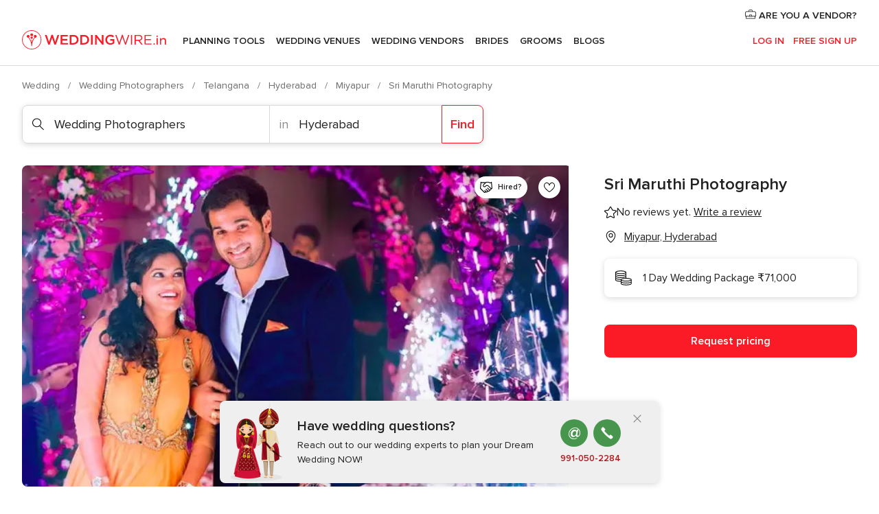

--- FILE ---
content_type: application/javascript
request_url: https://www.weddingwire.in/IxGLC464_c04_GsXpQ/7izEfGzSw2N8XpD1/TVhVX1U/exc/VFx1-JwcC
body_size: 172338
content:
(function(){if(typeof Array.prototype.entries!=='function'){Object.defineProperty(Array.prototype,'entries',{value:function(){var index=0;const array=this;return {next:function(){if(index<array.length){return {value:[index,array[index++]],done:false};}else{return {done:true};}},[Symbol.iterator]:function(){return this;}};},writable:true,configurable:true});}}());(function(){E3();CnJ();ghJ();var xn=function(Lj){return !Lj;};var Dv=function(){return ["\x6c\x65\x6e\x67\x74\x68","\x41\x72\x72\x61\x79","\x63\x6f\x6e\x73\x74\x72\x75\x63\x74\x6f\x72","\x6e\x75\x6d\x62\x65\x72"];};var L7=function(){return Fw.apply(this,[QL,arguments]);};var xj=function(kp,Jn){return kp%Jn;};var Mh=function(Gj,nm){var Tt=qP["Math"]["round"](qP["Math"]["random"]()*(nm-Gj)+Gj);return Tt;};var jq=function(){BM=["\"&K6%H]O\b&","r]V","C",".z",";N]M(8R&","7Q3_c\x07Z1E","1U\x00\x00\"d\n_F+G:R\b=","","E(MG\rZ","\ra","H","\x40","w2:^\f\x3fU\x3f","uX1g\n&7R*","H3","\t<x","1Cw\x07L\b","\rj&","=D2NU\\","\fG!ZC\x3f","=YH*FG",";s3_[\\YT7",">B4c","\fQ3_p\t\\\f","\b!U/N[","3\x00N=N[x\b&Z\t;I)","\n f.H","F\"%UA\v\x40=;^","8^\b","B7SX","W[x;Y4\x00\x3fB(\"_FA1","9Yk\tLG<FmGJR\vr!9T\r*U;\b","\'T<","XR ","\x07;n>","F3_P)XG)9A<","F\b,C","<B(J","A$B","","7`8TR\x07","H<","`-p9e.;","7V\x073=SNFK",":R9=","2[\x07","\x40\f\'x% W\x3fNM",")4U","\x00<S3T\x40O\b BE=S\x3fNcF\t;\x40C&]_z-A4FM/SJr*|4N]MM7X)-{4Qgh","\'k\x3f]\x40\x00","I\x07&","D\b:P","=LQ","\tDfN","\\\b","%B\b\f","\x3f\x07_Zd9^8=B.SW)];G\t","]1E*<c;[","","1V","3K\x3f{DiY","<<\x00F6^\t\\1ZU&\x07>I\x40] BU<IwNQI8RK!F4_batX VS5QXQHA1E\n7Z\x074T\tZ5NK8D.Y[t_\n\fr\x07\"CY\nGz^\x073H(,HE\b _[","\'B(XX\r","]M5C\b","*6T","u2jQ\rZ.;Y&H4","E(J\x40","]1E","M\x00R\x077U#9_U\fMX;\x00&W5N","I","Z\t","f9\"N7d]\ny^","Vk7","V\b","","1","=Y\r","Uz\x07\\9&V\b","O\b g=^*uR","&T\r\n","Y\t","J\x3fO\x40","X6[\t","V]\\+!Y\b=T","^4",".eC\rJ\t&^\x07\rD(J\x407N:T",";C\n\x3f>B;i]M","T9H\"","Z","X;T\tS5UGz\b\'","*fLXj0","K)","Y\r\\;S","T.SZ"," V/I\x40%M\t=V \fT.Wu\vK\b\'D","I7IG\tO\b","\"3N>2RUI R\x3f\x07 U","S%D6 wAdwQ}~:=vUv8S\x3f^xZDNVG","z\n\n",".v[MV","\v&Y","","QA","LK\t7h\n\t8K;O\x40\x07X\v<A\b 9\x3fA6.","\r","\fI","\x00;B=I","!H(","H[MMs-Z#;P\x3f",">","<UND5/3K.QjXO\x40=Y","A/Vb\rZ=X6!","RUL5E9<R(_Z\vQ","]Qm1Z!4^WQ","\x40\f\'g3BQQ","D;NAM","3","Ki\x07vBP&","A3","B(I","1","&Q6","%P","w","\x00&D5JX\r\\\b","&O\b}Qx\f&V\t4\"","7U5","D28[4","\x00;M;N6NM\v\x40\f:P","T\x07 \x3fI.HB\tD","B<OX~\f8B","C","","/_P\"{%1V)(","\t1[/",";R#\x40\t_","O\b \x07&B;n]M V\n","%*%E>SB\rZ2\vT\b","7[&>B3R\x40","7\x00","N\x07i","<R\b<\"t3TU[","k:D\b\x001H(","\v|","3O","[\x40\t","^]X5N","1W.","4","`\x3f_F\t\\&","L\b\"^\b%;B6#[\x40G","G7_\b1K","3","2\v[\n\tS3y[N&Z","\x40\x07IfN","F",";Hu|9R","&B)IgM\b7_#:","\x40\x07","B","~*\x07/LU%7C- GJR","\b\x07=BIMK>7E\nA5","4%>^-SS\x00\\2\vU;\x40.","\x40\n<3_*_GA:r\b ","\x40","<B(9_]\x40","W[[\bX13F","7","7X\n!C","*[\x40G9","&F6Rd]\n=Y&;R6N]\x07F","!F(n]M V\n","z_\x07!QaZ\t\\\"RK6zz\f","","R\r\x00>\x07UCMt7","0N6j[\\)5C\n","0T4=\'W5IZIZbG\r/D<edG\x00=D","E\x07r_.[WA3\'D;S[\b1NT","JD\rF\t_","U\x40>M","1C\b","1U(T\x40;K=G","!F5[U3S\x3fJ\x40H\\tD\b3\x074T\\\b&V\trI)[Z\vMC^~Z B(QN[HJ\bt^\x073K\x3f]Z\x07F\x405E\frE0Y\x40\b\x00!DZ3\x00Bzo;Q\x006X\x07T&U;UF5\x00DtZ=\t","c:3Q\x3fN","","H[\f] ","T^P\rF","T)I","h4\r6N,HkF&V\n6","\v3Y","C<*C",":X","S2UC","#R\t\t=B","T\n:","F4OUM","E","L\'G\n:3_9J\x40G","\\[m\f7_","8h","G\b","\"K6^[","(T","^;Bz2UZM / W.UZHe0B\x07","\x07","6;U&V`\x3f_F\t\\&j","\rQ","\x3f","\'E\x3fy[F","UAM^","\r\n#3t.",">\x00x","SRE, C","7w5D-&U\nUY\\","9","YXM `:","I=P\n ","S]\x3f1Y\x077","D7R","w\x00Z9RK(\x3fS\x3fQ~QC;GK,7B(",">1E7!H(_F:M\n=D\b&H4","UXM >T)\"SSI\'","(","\x0030R6lQ[;Y","K;_X","U\x3fNQ-D\b9R","\nE2\'M","\t\x074G","\x40\b1[","U,V","","\fG\x00B3N5",")TP%M\'V\f","TJ0\t","\x077W5IQ","7J","P","R B4[\x40Gn\x07&F3"];};var HY=function(){return Fw.apply(this,[YG,arguments]);};var Sv=function mm(wv,Pb){'use strict';var mV=mm;switch(wv){case HN:{var XI=Pb[mk];var kH=Pb[pP];var qM=Pb[ST];P6.push(Nm);XI[kH]=qM[Uz()[UM(gz)](IV,xn(xn([])),r6)];P6.pop();}break;case KL:{var LM=Pb[mk];P6.push(Xb);var mq;return mq=LM&&SV(Uz()[UM(Dt)](cn,lj,O7),typeof qP[gq()[Gq(Dt)](xn(xn(lp)),YY,jH,CM)])&&Jq(LM[vp()[lI(kM)].apply(null,[bm,xn(xn(lp)),xn(xn(kY)),r6])],qP[gq()[Gq(Dt)](xn(lp),YY,jH,Zn)])&&Ah(LM,qP[gq()[Gq(Dt)](sq,YY,jH,JY)][gq()[Gq(hV)].apply(null,[Zn,Lt,sw,Uv])])?NH()[wt(wj)](tw,Wf):typeof LM,P6.pop(),mq;}break;case If:{var B7=Pb[mk];var kv;P6.push(qq);return kv=B7&&SV(Ah(typeof Uz()[UM(Uv)],PV('',[][[]]))?Uz()[UM(Dt)].call(null,vq,U7,O7):Uz()[UM(Iw)](vt,Dp,NV),typeof qP[gq()[Gq(Dt)].call(null,g7,YY,nH,Dp)])&&Jq(B7[vp()[lI(kM)](N6,XM,jI,r6)],qP[gq()[Gq(Dt)](k6,YY,nH,tv)])&&Ah(B7,qP[gq()[Gq(Dt)].apply(null,[JY,YY,nH,q6])][gq()[Gq(hV)].call(null,Vh,Lt,In,hV)])?Jq(typeof NH()[wt(gz)],PV('',[][[]]))?NH()[wt(Vh)].call(null,Ej,jb):NH()[wt(wj)].apply(null,[tw,FZ]):typeof B7,P6.pop(),kv;}break;case QT:{return this;}break;case pZ:{return this;}break;case M9:{var lM=Pb[mk];return typeof lM;}break;case qN:{var Mj=Pb[mk];P6.push(Xh);var nh=qP[gq()[Gq(gz)](AI,Xj,x7,Tv)](Mj);var p7=[];for(var SI in nh)p7[Uz()[UM(jv)](b7,xn(xn(lp)),xz)](SI);p7[NH()[wt(Gt)](Bv,Oh)]();var Cz;return Cz=function Xq(){P6.push(KH);for(;p7[vp()[lI(lp)](UP,lp,xn(lp),tv)];){var xM=p7[Uz()[UM(RV)].apply(null,[W6,Up,RV])]();if(Km(xM,nh)){var rz;return Xq[Uz()[UM(gz)].call(null,Yt,jI,r6)]=xM,Xq[Uz()[UM(Fn)](Fv,KP,nI)]=xn(kY),P6.pop(),rz=Xq,rz;}}Xq[Uz()[UM(Fn)](Fv,ph,nI)]=xn(lp);var Jw;return P6.pop(),Jw=Xq,Jw;},P6.pop(),Cz;}break;case Ts:{return this;}break;case IJ:{return this;}break;case vZ:{return this;}break;case XG:{var sH=Pb[mk];var pV=Pb[pP];var TV=Pb[ST];return sH[pV]=TV;}break;case V3:{var TY=Pb[mk];var d7;P6.push(pY);return d7=TY&&SV(Uz()[UM(Dt)](Gh,Tv,O7),typeof qP[Ah(typeof gq()[Gq(Rq)],PV([],[][[]]))?gq()[Gq(Dt)](KM,YY,Hw,gz):gq()[Gq(U7)](qv,mp,jh,MV)])&&Jq(TY[Ah(typeof vp()[lI(gz)],PV([],[][[]]))?vp()[lI(kM)](IQ,qC,kg,r6):vp()[lI(kY)](l6,Em,Xj,kt)],qP[gq()[Gq(Dt)].call(null,rB,YY,Hw,xn([]))])&&Ah(TY,qP[gq()[Gq(Dt)](r6,YY,Hw,Tv)][Jq(typeof gq()[Gq(XM)],'undefined')?gq()[Gq(U7)].apply(null,[d0,k6,xA,EC]):gq()[Gq(hV)](Zn,Lt,Eb,UB)])?NH()[wt(wj)](tw,Gp):typeof TY,P6.pop(),d7;}break;case TT:{var I4=Pb[mk];var LB=Pb[pP];var HF=Pb[ST];return I4[LB]=HF;}break;case J9:{var VB=Pb[mk];return typeof VB;}break;case fP:{var Vg=Pb[mk];var c4=Pb[pP];var RD=Pb[ST];P6.push(X4);try{var cg=P6.length;var E4=xn([]);var Eg;return Eg=Kr(TL,[Ah(typeof gq()[Gq(Dp)],'undefined')?gq()[Gq(MC)](CM,XR,kb,XM):gq()[Gq(U7)](tv,Q8,t4,xn({})),Uz()[UM(Zn)](mO,xn([]),WB),NH()[wt(JY)](V5,R9),Vg.call(c4,RD)]),P6.pop(),Eg;}catch(PU){P6.splice(vB(cg,kY),Infinity,X4);var lU;return lU=Kr(TL,[gq()[Gq(MC)].apply(null,[Gt,XR,kb,l5]),vp()[lI(Tv)](TO,N0,S0,t8),NH()[wt(JY)](V5,R9),PU]),P6.pop(),lU;}P6.pop();}break;case zT:{var MD=Pb[mk];var PQ;P6.push(hC);return PQ=MD&&SV(Uz()[UM(Dt)](p5,ZB,O7),typeof qP[gq()[Gq(Dt)](q2,YY,tO,TA)])&&Jq(MD[vp()[lI(kM)](BF,S0,rB,r6)],qP[gq()[Gq(Dt)].call(null,Zn,YY,tO,r5)])&&Ah(MD,qP[gq()[Gq(Dt)](wj,YY,tO,Tv)][Jq(typeof gq()[Gq(Bx)],PV([],[][[]]))?gq()[Gq(U7)](KM,gA,Z0,xn({})):gq()[Gq(hV)](q2,Lt,fI,Gt)])?NH()[wt(wj)](tw,sV):typeof MD,P6.pop(),PQ;}break;case Rl:{P6.push(Ig);this[Uz()[UM(Fn)](A6,cD,nI)]=xn(lp);var DA=this[NH()[wt(KP)].call(null,c5,Fg)][x5[Em]][Jq(typeof Y8()[Hx(Em)],PV([],[][[]]))?Y8()[Hx(Uv)](bR,Rt,rx,jC):Y8()[Hx(kg)].call(null,Qr,PF,hD,GR)];if(Jq(vp()[lI(Tv)].call(null,FZ,Lt,S0,t8),DA[Ah(typeof gq()[Gq(Lc)],PV('',[][[]]))?gq()[Gq(MC)](JY,XR,xh,kg):gq()[Gq(U7)](xn({}),bR,sF,qx)]))throw DA[Ah(typeof NH()[wt(N0)],'undefined')?NH()[wt(JY)](V5,Cv):NH()[wt(Vh)].call(null,h8,dg)];var AR;return AR=this[vp()[lI(Fn)].apply(null,[kq,S0,xn([]),tQ])],P6.pop(),AR;}break;case Qk:{var OR=Pb[mk];var Gg;P6.push(Q0);return Gg=Kr(TL,[Uz()[UM(C0)](Ip,xn(kY),xc),OR]),P6.pop(),Gg;}break;case GJ:{return this;}break;case pP:{var g5=Pb[mk];var ZU;P6.push(J0);return ZU=g5&&SV(Ah(typeof Uz()[UM(k6)],'undefined')?Uz()[UM(Dt)].call(null,BC,Up,O7):Uz()[UM(Iw)](M8,r6,kO),typeof qP[gq()[Gq(Dt)](xn(xn(kY)),YY,T8,O2)])&&Jq(g5[vp()[lI(kM)].apply(null,[Pr,Lt,G2,r6])],qP[gq()[Gq(Dt)](Tr,YY,T8,Bx)])&&Ah(g5,qP[Ah(typeof gq()[Gq(nA)],PV('',[][[]]))?gq()[Gq(Dt)](Rq,YY,T8,qx):gq()[Gq(U7)](Tr,QC,D8,PO)][gq()[Gq(hV)](hD,Lt,NR,CC)])?NH()[wt(wj)].call(null,tw,Cx):typeof g5,P6.pop(),ZU;}break;case mk:{var A4=Pb[mk];return typeof A4;}break;case FN:{var Ag=Pb[mk];var fr=Pb[pP];var vU=Pb[ST];P6.push(S5);Ag[fr]=vU[Ah(typeof Uz()[UM(Og)],PV([],[][[]]))?Uz()[UM(gz)](dn,lQ,r6):Uz()[UM(Iw)](pQ,RV,MR)];P6.pop();}break;case PN:{var f5=Pb[mk];var B0=Pb[pP];var wB=Pb[ST];P6.push(SR);try{var tB=P6.length;var WC=xn(xn(mk));var Cr;return Cr=Kr(TL,[gq()[Gq(MC)].apply(null,[xn(xn(lp)),XR,t7,ZB]),Uz()[UM(Zn)].apply(null,[pm,jI,WB]),NH()[wt(JY)].call(null,V5,Hp),f5.call(B0,wB)]),P6.pop(),Cr;}catch(Y0){P6.splice(vB(tB,kY),Infinity,SR);var d5;return d5=Kr(TL,[gq()[Gq(MC)](Bx,XR,t7,dB),Jq(typeof vp()[lI(q6)],'undefined')?vp()[lI(kY)](UO,xn(xn([])),XM,SD):vp()[lI(Tv)](Y6,Kg,qx,t8),NH()[wt(JY)](V5,Hp),Y0]),P6.pop(),d5;}P6.pop();}break;case Wk:{var zA=Pb[mk];return typeof zA;}break;case Bd:{var OA;P6.push(LO);return OA=vp()[lI(xz)](Pt,Xj,C0,lx),P6.pop(),OA;}break;case Ks:{P6.push(qC);var cx;return cx=vp()[lI(xz)](JO,xn(xn(kY)),CM,lx),P6.pop(),cx;}break;case J1:{var v5=Pb[mk];var dr;P6.push(AC);return dr=Kr(TL,[Uz()[UM(C0)](kr,mR,xc),v5]),P6.pop(),dr;}break;case O9:{var NC=Pb[mk];return typeof NC;}break;}};var wO=function(){return Z2.apply(this,[ps,arguments]);};var D0=function(){return Fw.apply(this,[z9,arguments]);};var Rr=function(jD,bU){return jD!=bU;};var FA=function(){return Z2.apply(this,[Cl,arguments]);};var ZQ=function(JB){return void JB;};var YQ=function(Rg,G4){return Rg instanceof G4;};var Yr=function(){return (YL.sjs_se_global_subkey?YL.sjs_se_global_subkey.push(Ic):YL.sjs_se_global_subkey=[Ic])&&YL.sjs_se_global_subkey;};var VU=function(Dg){if(Dg==null)return -1;try{var HQ=0;for(var V0=0;V0<Dg["length"];V0++){var UC=Dg["charCodeAt"](V0);if(UC<128){HQ=HQ+UC;}}return HQ;}catch(IC){return -2;}};var VD=function(A0){return +A0;};var Km=function(v8,vA){return v8 in vA;};var N8=function(){p8=["=;+","\x00* .f*0IW",".Q8","*,9r&>EX%:  ","\'9\fM+#","F*%OP0\x00\fM\"6OZ\v:","[\x3f#eF\n<","!;V\x3f|","c/T","","!C#",";*D=#S\\","=3N\x40\b+","\'\',N:\"EG","9.P<#iZ","bw\fFIcx","\x007<\x3f","c1RWM","M[\r,= A.*LM6/ #C-*E","G\x07 \'*P\'DP\'&!C#JG(\t!(+G+","O\r","\"#SG+","!.P*O]n\v=M85EFW5\"<(&(",",,;C","e`","\n;\';P6","FF\b+:","~m","F4#","\"M5NZ*=G*(y","DB","(#Ts\b+9.F<","%HQ= P.!Ee\n:(K((AX","*OU\f .","/;;v<","<P,","q\n\new#","=G<)LB9;K (S","C5","/%#r\'\'N\x40\b","<.F","L+\x3ft",")+Z","Qv","F;%;l.+E","\n\"&=f*6T\\","\b=.L&6UX\'&!t&#WG2\v/+#G+","CF:,",";G72AF","T{z","AR\x00< A","\x07<:*","r=)M]\x00","C\t","\x008 ,G\")T]\v","(","+\x3f","R#\'TR#*P</OZ","9-=","SQ","+;.V 4\x00F;%;&5\x00Zn(! $JQ","*;P#\rEM",".5S]\v","aF7","\x00==&O.2E","<2OF2++K+#tF% !E\n>CQ\x07\'&!","*,)C:*T","R","MG",")B^:iN:!IZ*",".AF;=C6UR\x00<","<\"E","O","===K!!IR",".*L","WQ< 9G=\x00UZ++",".R\x3f*Yr\v-","t","3SQ$),!V","!*:O*(Tq\x00#,!V","n{Li\'A!jCIUf\"cG{{NXzJ_*Q9=&3DH","k(+++P&0EF(-;&R;FA:  L","O $IX","~9","\'\'+G7#Dp5","0EZ\n<{","* M$/E","\x3fJ (E",".<U<IS\"*A*/VQ","4 \' Vo%AXE/i,N.5Sn(oD:(C\x40\n ","wQ 6{\b#NQ\"iN:!IZW&!\';C&(EF",".W;)F]\t"," M(*E#\"\"or#3G]E +G frQ+;*P","#$.","U#L","n <!)T+;.\x40##","G*&,","=G<)LB",",P*\"EZ\f/%<","/%:G\x00 ","+#TU\t",":,#G!/UY(,\n\fp*%OF\x00<","G-,<Q","P[/%\fM+#","; V.2I[7/=*","A.2C\\;\n-","",".U*5OY#","`\fer0-\x07n\bod&7tyn\x07--*D(.I^\t#\' R>4S\x40916Xw\x07CPx~w`m","9;&V.$LQ","\"(","4EZ\x00<,=",".F+4EG",")Z+4IB,9C#3A\x40","\t!*.V&)N","5PU","!D.5","I\x40\b","`&!iZ","\'+=C;#","D %UG","\'M<2NU\x00","W\x00/=*m-,EW0","n!C;/VQW!-*o;","\vG9/CQ8\',!V.2I[ 8,!V","c\x40.2","/S`\b+&:V|\x07C\x40+",">&F;.","","/>=C\x3f","55","CD\vt","D[#,!V","=G9#RG","6((","#u }}|T#srG3:}\t&\fW\x003<!+h8Wn>\x07#N:duJ","-+\r\x40\t+$*V=\x3f","2EB","\x3f\'GQ.","!9","ec","","/;(","(PX","TF  ==K*5","!=\'G=","9,-E#","\x00\x00,-=K9#Ru *\nZ*%U\x40","+G##GU\x00 *N+","","y","\f*-*L","g+ALZ\'-;Juf\x406`","6>%*r.\x3fsQ>*C;3RQ","O.2C\\:\x00* .","+;M.","n\bJ[5/:L,2I[E:a=\v44E\x40 i;m UZ\'&!\x00r{TM\x07\x00!/oq6+B[Chk<[\"$OXUXs=6R*)F$#+ Na/TQ:&=)3NW\f!\'gVf=RQ<\'oV66E[E:4uD:(C\x40\n a;\v44E\x40 i;idFA:  Lm{\x40+&)\x3fMV\tho;\f,)NG;*;M={\t$#+ Ni`TJX0\"\x40 *D\n:&;[\x3f##+ Nm|TM\x07\x00!/oV2jTL3/:L,2I[E<afYm3SQW:;&A;dFJ;\',V&)N^<,;W=(\x00Q\n^8(=*{[I[\vs-H*%T\x07!= V66EX g\'C<\tWZ\'!9*P;\x3f\f]J*,#*A;hDQ\f ,P 6EF25)W!%T]\vf=cPc#\tO><rGa0AX\x003e.m UZ\'&!\x00r{TM\x07\x00!/oq6+B[Z0\"\x40 *O\nI;t.\f&2EF!;3^m`]\x00<(;M=d\fWJ`(<[!%i\x40/= P3:t7=0!A2EF!;m#{A\n==K!!tU2kb;)s\x40\f .C(dR\v-=&M!fFI<e*\v44E\x40 i\x00\x40%#C\x40Y+/&L*R[\x07\x00<=6\n;jR\f/%:Gu#\fQ#,=C-*EVUb* L)/GA,%*nv\fC\f:(-N*|\nLb=P;TF(a4_cd\n/=,Jg2\tOX(<!A;/OZ_b;cGf=RQ<\'oV4}\t3/:L,2I[E=a;=jEL5\x3f.Po)FQC<g\x3fP 2O\x40+i&L<2AZ\x00!/oTp4B[s-H*%T+(;Gg)D\n:&;[\x3f#\tX ,8%nNH\v>`tP*2UFE\'a.mIZ\n%,m40AX\x00tgVc#\fA^ge._)3NW\f!\'oJg2\fF[\x00g2;P6=RQ<\'4V66EU\v!;\"C#d\fUt=aA.*LI+`2_,\'TWM:`4P*2UF:0\x3fGudT\\\n9kcC=!\x40\n3,aU=\'P\t^8(=\x3f{[IL;\',V&)NMg22D:(C\x40\n i6\nf=]R\v-=&M!fD^3\x3f.Po!O\n^(a(:j\bR\v-=&M!n\tO\x00:<=Lo2H]g`tT.4\x00YJ*,#*A;hGQ5<&;M;\x3fPQ8b>rOi`MM\x00afo\t\x00Ch>nr(K-(#Ng1\fA^Cha(8oBn+rFa6R[\n:0\x3fGr0D\n:&;[\x3f#{+*;\f,4EU\x00f.f)3NW\f!\'ogg2\tO,G ,7Vmj\x40!>mm4E\x40 k\f))Rq&agD:(C\x40\n a=\v4 \b\x40[ba)W!%T]\vf=fY=#TA\vn=\'K<h]!\"*\n=jT\nLg4f\v2 UZ\'&!7nRL5/:L,2I[E a&.jUL5\x3f.Po*\\_ =jAL\f(amV\'4OCUDst#\f;\x3fPQ^8(=){L)e<)hVU+r=G;3RZWhomM-,EWGst;\n<oK-(#Ng5\f(:/>.K;d\t\vK<,<M#0EK.U./TY&,!\ng UZ\'&!\n;o[Z_G ,7VmjTI-`2\vcnFA:  Lg2\tOMl=\'P 1I;e,\v2o\tK<,<M#0EL`=\'G!n\bR\v-=&M!nT\f`\x3f.N:#\x40[f/f_fj\bR\v-=&M!nT\f+=:P!fNU&; UmjTI-`2\vf;CK/;(\v20AFWu gV\'/SU:\'\'9M$#\f/%:Gu UZ\'&!\n;jR\f;\',V&)NMg2=G;3RZW\v+>oGgnFA:  Lg#\f[^ a;=jEL3`f_=#TA\vn(rCp\'\x40\x00 a  o[_L34f_)3NW\f!\'ong2\fF[\x00g29C=fN\tU;:\x3fG!\"EP$/;;\x00t4E\x40 i)W!%T]\vf&cKf=IR_G+1*A:2IZGstrLf2HFn\'*UoRFfk\bG!#RU\n<i&Qo\'LF*0oP:(N]l`tK)nW\b>%*V*\"\tJX `4K)n\x40!>mr{O\r<&8&}RQ<\'4T.*UQM! +jD[\x00th_2 OF_\x00`$*V\')D\tI+g.P({ILL5\x3f.Po\'QY+%*E.2Ef(fY9\'RXa.*o]M;`4K)nU\tJX>`,M!2IZ\x00u;*V:4N3 )\nm(ELGstrGa+E\x40\n*`*\f<#N\x40J\x00`<G!2QY<.tG#5Efk;J=)WJXs,aO*2H[L5 )\nm5UG\x07\x00 -*F2AFGstrLf2HFn\'r\x00,)MD\x00:,+\x00c#Uu,aF&5PU&\f7A*6T]\vf,aC=!\tI\t=,mP*2UFGstrGa+E\x40\n*oiGa\'BF:amP*2UFGb,aC=!\tXl,7G,3T]lr9C=fC\tM:e=*o]Ml\' P\"\'LJXs*aV66E\f\f(a!*hD[\x00qk,M\"6LQ\x00*ku\x00<3SD\v*,+{&#LPUI-g.P({\t\x07L-&!V&(UQL+=:P!=VU+s,\f.4G\n ,uGa\"OZ3k;J=)WJXs*aV66EQM tmA +PX+-m*hMQ\r!-r\x00;.R[\x00Gb,aC=!WY<.f_2;FA:  Lo\b\x40[g29C=fE\tK#,;J \"\fZJ` ;G=\'T[>+tK)nV[nyrr(\tF;;!=hDQ\x00)(;Gr(UXIl=\'P 1\tJX+oiVa/TQ:&=\f=#TA\vhogPa+E\x40\n*tmP*2UFGb;aC=!B\f*inTLbk;J=)WJXs;aO*2H[L25mP*2UFGotrGi`\bFY\b+=\'M+{\x40!>m=hAFX ,8\x3fPQ2<&=\nmHQW\f:,=C;)R\n+:oL 2\x00D\n8 +Go\'\x00UN+bmo+E\x40\n*kf\vc6Bn&rJg(\f\x40Y\f:,=C;)RK/;(\vt/FU&; Um{\tK:0\x3fGf4E\x40 i=\f\"#T\\sk;J=)W[`(=Er)Ub;aF**ES+t!W#*\fDL/;oKr)Uu;*V:4NZ\'g+M!#>:g=G<3L\x409#,&hVU+e=\f!#X\x40J`\'*Z;\nOW[G<,;W=(JX<g\"G;.OPQCf;aO*2H[Xl\'*Z;d\fFY<.rT /DGLb;aF**ES+t!W#*\fD^_\'sgPa+E\x40\n*tmV\'4OCUI<g.P({NQ\x00E0\x3fG\n4R[Ml ;G=\'T[E<,<W#2\x00]E &;.(\x00[+*;\x00fjR\x00\",(C;#Z\t\"e\x3f\v2 UZ\'&!\x00nT\f/;oPr=TF)!*uVv}ILTn !;`K-(;A\'\nOWJx\vct\x00]E:oi\n=hF]\"%6n %\x40,We=\f. TQ)!*rVu}[& <\f;4Yq< *Qa6UGM<`2D:(C\x40\n i\n;o[Bn;rVa%OY\x07\t+=&M!:\\O\n^<g;[\x3f#\n<$.NmjDQ\x00:,oPa\'RS[`* O\x3f*E\x40\n t=_)3NW\f!\'oHg2\tO\r\':aV=\x3feZ\',<=TF)!*u\x00=)O\x40Ue;\f))Rq&a\x00;.IG^I:!&Qa4EGfh\v2 UZ\'&!nT\f\f(a;\v40AFWs=W}IR_g;*V:4NK-(#Ng2\tfk)W!%T]\vltrV66E[E:g!G72\tF;;!;}IR_D\':CnT\x00 .;Jfo[Bn,r~jN\t *;K (\x00F_L5/ Pg}\vY:g#G!!T\\LL\'/gMa%AXM:e*\vf4E\x40 i=\f9\'LAX:*c4P\v+tnc4F;;!=hVU+t9M&\"\x00[`- L*{[3r=G;3RZW\v`\'*Z;{NI\n+=:P!=NQt\b2_)3NW\f!\'ocgo[F;;!Y9\'LA_8&&Fov\fP\v+sn2;RQ<\'o[a6R[\n:0\x3fGr\"\f]_\x07bk,M!5TF:&=\x00c=VU+s+,)NR;;.\x40##Gge&\n+jW\v===W,2OFUI5\x3f.N:#M[!\')K(3RU\t+sn2o\fMY\':\x3fN.\x3fnU\x00s/gFc*\f0\x00 ,=C;)Rr\v-=&M!d\tK\':\bG!#RU\n<:L,2I[X(<!A;/OZ_g29C=fR\tU;\',V&)NJX:0\x3fG  \x00\x40QC:g,M!5TF:&==#TA\voh=inR\tJX753\x00\b#NQ:&=d:(C\x40\n krrnR\f=9#C6\bAY2;aL.+E^b,aO.4K\t *;K (\b\x40^<,;W=(\x00{+*;\f<#Td\n:&;[\x3f#oRH*,#*A;hSQ5<&;M;\x3fPQ8f=cFf|\b\x40Y:9=M;)kJb/gVc*\f0\x00 ,=C;)Rr\v-=&M!d\t[`9=M;)TM\x07\x00s-H*%T+(;Gg$\tb,aC84ADJ;\',V&)NL5;*V:4NO(:/>.K;|TI\nI\va7\f\x3f4O\x4079*\vc \bLY<&;M;\x3fPQ[ba)W!%T]\vf`4P*2UFE:!&Q2o\tK:6L,TQ:&=7jE7\',)3NW\f!\'gVc4\fZ[\nb fY9)IPWUstrKi`\b]J5<&\"K<#\t<i.!#WM=a;=jNLb f=#TA\vn,aK<EZ/= P\t3NW\f!\'gPfyAK ,7Vgo\x40\x00 agD:(C\x40\n a;\v44E\x40 i;\f+)NQH`\x3f.N:#UY\v+1;\nf;\t\nI\va-\vc \bV[\tbk\bG!#RU\n<kf)nBIf/:L,2I[Mg2=G;3RZW& <_fo\fR_\x07bk;M2R]legD:(C\x40\n afY=#TA\vl \x40%#C\x40W\"+\'*P.2OF*G3`f*hKQs/:L,2I[M:`4T.4\x00FJ*,#*A;nT[\x00s))R<i!&(\x00F^\x00`9:Q\'nNL+=:P!fE\x008,=Q*n\t *;K (\x00\x40_L5/ Pg}E\x00 .;Jto[Bn\'rGa6OD_Lu )\n!fIZWg;*V:4NK8(#W*{NK*&!Grg<,;W=(\x00\x40Y!\'*nv\f\x40\nb,aT.*UQX\x00e%\f\x3f4O\x4079*4%OZ<<,V 4^[+:*Vu UZ\'&!\n;o[]M:!&Qa6RQX~e;J&5Z:t;.IGY+\';;.IGY:=,!Vr0O]E~e;J&5P\v+tnc2H]K*,#G(\'TQJ\v;%#;.IGY\b+=\'M+{Z:kcV\'/S)t9M&\"\x00[& <\f;4Yq< *Qa OF2-!gqfj\x40^!;gT.4\x00FW\f i;J&5\tGstrPa%HU$:a\vi`O\"%gV\'/SLhonK<\bAz_N<g<N&%EFLgoi\n;.IG,t9M&\"\x00^b:;M\x3f|FA:  Lgo[\x40\f=g+M!#G^8(=;{T\\`==[\n(TF\x00=a%OY\x07\t+=&M!}IR_G:!=M8d\tJ`=6R*oT\\\n9i;\f.4G\x00:<=Lo2H]K<\x3f.N2jD]/=,J\n>CQ\x07\'&!)3NW\f!\'gVf=IR_& <\f+)NQ^&; Uo2Bn;rV\'/S *;K (\x00Q_\x00b\'fY=#TA\vn(aV66E\tU&; UmjA)t;=hNQs,cLi`\bFY\b+=\'M+{Z:kcPa\'RSJ! +o\fV\v3/ Pg0AFW\vs=\'K<hTF  ==K*5X\v)=\'~}N\nJUudbLf=VUE\'t;J&5\x40\v\';P&#So8b(rKa%OY\x07\t+=&M!}IR_G<& Vm{\tK:;6n %\tF;;!*nQl`tK)nI7 As{T\\`9=G9o[Bn<rMa%AXM\'emA.2C\\;\n-kf,{O\"%gKcdF]\"%6n %L\f(a:i%\tOf=\'K<hPFr aA.2C\\;\n-`=G;3RZW\x00f aA.2C\\;\n-enf}IR_& <\f\x3f4EBK\f`/&L.*LM;\n-`=G;3RZW\x00f aD&(AX&,\v2#LGE\'/gWf=IR_& <\f\x3f4EBK\f`*.V,.l[L<,;W=(\x00Q_\f`*.V,.l[Ioyf_**SQ\f\f(anAf2HFn\'*UoRFfk;P6fS\x40+$*L;fW]\r!<;,\'TWE!;oD&(AXl`tK)nT\\`9=G9zI\f (#N6\nOW^+=:P!fEK( !C#*Yxg42_2jAV>=uD:(C\x40\n a;=o[Rf\x3f.Po#\x40\f=g;P6N\x40\f+:aN*(G\x40Hr*rvZ\x00g29C=fN\t\r\':aV=\x3feZ\',<y*]M g;P6\nOWKX:!&Qa6RQCh&aA.*LIl/&L.*LM;\n-kfi2H]K>;*Ts(R\v/%#[)C\f/;oKr(V\x00/\"2_&`U\x07<,.Im{\t2k,M!2IZ\x00ltr;oK:;6n %\tCh;s&hF]\"%6n %_\fs\':N#oBn(rKp/W\b>%*V&)N\fu;*V:4NK:0\x3fGr2\fUY<.rPc/\r\':aO*2H[Xl\'*Z;d\f\x40\f=g!G72]Y\'\'.N#\x3fl[I>`uV\'/S\n#9#G;#\bU^b* O\x3f*E\x40_(<!A;/OZ_b;fY& \b\r<&8\x00r{\x40Y79*\v;.R[\x00E:g.P(}RQ<\'m\x40=#A_UXst;\f;\x3fPQ\vl* L;/NAGstrVa2YDZ:!&Qa(ELX:g.P(|F;;!\x00r{\x40Y79*g2H]K<\x3f.Nr2H]K/;(;hAFI:!&Qa+E\x40\n*tmP*2UFGb=\'K<hNQsk*L+d\tU\v!;\"C#d\tJ`=6R*`FQCf=\'K<hNQs;f\x3f;\fR\v\':\')3NW\f!\'gVf=F[M8(=={T\\`==[\n(TF\x00=g#G!!T\\ZTu;q}\rL5\x3f.Po#\x40\f=g;P6N\x40\f+:P}IR_\x00`/&L.*LM;\n-tr;oRQ<\'oV\'/S\n#9#G;#\bQY!$\x3fN*2I[I+g.D;#Rxge\n*o\fD\nb*.V,.R\v-=&M!nT\f!;gT.4\x00FJ& <\f;4Yq< *Qa*EZ&d~=xLHc;fY9\'RX:!&Qa2RM2\v:;&G<RiL\f(a*\f;4YxstrVf=VUE t*\f,)MD\x00:  Lt/FU&; Um{\tK:0\x3fGf=VUE!t!\f.4G$M+`2P*2UFE!42V\'4OCW\v+>og=4OF_G\'%#G(\'L:*\'.2TQ:kf_c\"EX/=*{&#LPM;\',V&)NI<e*\v44E\x40 i;J&5P\t+..V*{[]\x00<(;M=|nLb;*Q:*Tz\b+s=!#X\x40;\n-s*_cdNQltr;.IGY\b+=\'M+`\r\':aC=!B\f*i\vc6]I[\x003/:L,2I[E+a;=o[\"%r=:\\FI`%*L(2HQCf;rVa*EZ&`tD 4\bBn,rc(Zn\b=P.\x3f\bF^^+u=*m\v>+rV#}\x00:<=Lo(]R\v-=&M!fNI<e*!jOI/`4V=\x3f[Bn<rV/}Lb*rWa0AX\x003*.V,.\b\x40^<,;W=(\x00B\f*i*\n;o]AY!\'*=nCM5<&\"K<#F!%9Gg%\t\r+\'gLc)\tI *;K (\x00[_g2=G;3RZW;\',V&)N^8(=={T\\b,rC=!UY\v::tP*2UFE ,84OY+agD:(C\x40\n a &o[Bn(rVa\'PDf;cGf}FA:  Lo3\b\x40^ a. jII-emL*>T[g4)W!%T]\vn*gVf=NI!e&:jCU&; UmjT\nf\x3f K+f\nLg42M!%OZ\x00-=rD:(C\x40\n afY9\'RX!a=\nfhMUfa)W!%T]\vn=gLf=VUE\'r=G;3RZWf`aU=\'P_;\',V&)NL5/ Pg}\'=,Jg2D\x008t;\f!#X\x40^-(<GovF;;!&{N\x07\n<=<y\f\x40Y~t&;hNQs}cD:(C\x40\n afY9\'RX!a=\nfhMUfa)W!%T]\vn=g\v40AFW\vb cCc3\fW[\tb/cQc.\fD[b0cFc!\fY[b+cgc>\fxL+=:P!fR^K9;.RgnFA:  Lg2\tO\n<atf5W]&a;\f\x3f4EBJ`\'*Z;o[W+i=#TA\vn<rD:(C\x40\n afY& \b_G-&!L*%T]\vl !!\'V]:&=\vf4E\x40 i!W#*Bn=rL.0IS!;aA (NQ\'&!={T(,,V&0E`+e*;hR\x40^<,;W=({F[UstrGpvQIUqd~bt\f\x40Y79*^3dNA\tl2.{FA:  Lgo[F;;!\n.{OMgg\"C=-\b *;K (\x00\x40_L5;*V:4NMgg8P.6\b *;K (\b\x40^(&=\nt}\tG\x00\f:*\'\n;hPFs=aL*>T\f/:*|IR_G;:*P!EZ!/=.\x00&(\x00Z\'..V 4\tOK ,7VrtV\x00/\"2P*2UFE:g.\x40=3P\x40_G<,;W=(\"%f,\'SQWWt;*V:4NK/+=W\x3f2\b\x00:<=LmjNU\f)(;M=hUG.*L;A\x40K),;j&!Hq<&\x3f[\'LAfm\x40=\'NPGbk\"M-/LQUIl(=A\'/TQ;;*\x00cdB]\v+:<\x00cdM[\x00\"kc\x00\x3f*A\x40\n<$mm6LU!;\"t*4S]\vlemW.\x00UX3+;<K (U!>ymjR\t\"*P</OZ;\f==mfoW+i|,\'SQU\x00 -m=#TA\vn=aQ;)P^3`cVf;\t^L`(\x3fR#\x3f\b\x40\f=e.P(3MQ=`2&{FA:  Lgo[F;;!.hAD\x07\t7a;J&5\fU;$*L;5\tI[\vs/:L,2I[Mg29C=fT\t\fb;rY2}TF8(=*{NQ\x00E/)Q,4EQ&/\'9C<nGL`.*V\f)N\x40:amU*$GXULb\'rGa!E\x402:,!Q&)NU2\v\v\bn\"EV;*L+#RQ:\'\')Mmo\x40J8,!F 4QY+=C=\'MQ\x00<a!\f\bmu$.\v\rt\n\bd{%:\f\reo\fF\v*,=G=|E\x00:.P.+E\x40f\'aw\vag< \ngef27\n`\b\n\tIL/;oMr(ECW*(/<A=#EZ4 \x3f.Qgv\f^K),;a (TQfk8G-!LULb rMa!E\x402:,!Q&)NU2\v\v\bn\"EV;*L+#RQ:\'\')MmoFJ8,!F 4K),;r.4AY+;gKany66\f\v}np87\n`\b\n\t\x00 -*P*4K),;r.4AY+;gKany66\f\v}np27\vu\ngx^3/&L.*LM\f+=:P!=GD3+\'+M=|T\x00 - P3:NA\tb.\x3fW#NP+;uVa4EZ\x00<,=^3(UXI)9:#NPt;aT*(D[W25!W#*\fS\x07|*L+#RQ_<g=G!\"EF|53L:*LI\nb=aL*>T\tAI; O&5E\t\"aKgo\fZ_L`aA.2C\\_M(<!A;/OZ_L5;*V:4No*g`tA.5EA_<,;W=(\x00WJ`:*L;jo\tEI\"t)W!%T]\vf=fY& \bu/0aK<\x07RFf=f\v=#TA\vn=2\n{C\v(<!A;/OZ_b;fY9\'RX <#Nr{T\v\"%u\x00:(DQ\f ,+\x00n{TM\x07\x00!/oq6+B[Ch=q6+B[K\'=*P.2OF*2=\x00I\x40/= Pm]M <#Nn{E\f/;oLc)\f][b<ryjC\tVUb%r~}TF\'/gKrnE\tK-(#Ng2\tY\v+1;{\tL5 )\n\x00$JQf,fr{E\x00:<=Lt%F+%<Go OF_^oa,g(]Y/%#\n*o\t\n ,finU\x07=!gLa0AX\x00ge:\f##NS\rotrPf}C\tVUgr2A.2C\\_g2#nv\f[J3/&L.*LM\f<04K)nWQC <#Nn{E\x00:<=Li`\bUJ\x00`;*V:4N^I+%G,2\bU^Dst.\vf4E\x40 4)K!\'LX\'/gNf2HFn&2_=#TA\vn<2_g\f{^2/:L,2I[M:e=\v4/FL5 )\nm5TF\v)kr;\x3fPQn=fP*2UFE+a;=oBn\'rm-,EWK>; V 2YDK:&V=/NSY/%#\n;oG\f-,gckL+=:P!doV\x00-=mr{NQ`* L<2RA!;ig(\x40Y!\'<V=3C\x40`\'.O*o\f:>krr(\\HU6+=mr{N\v6<(6\f)4OY_gsmc=!UY\v::mr{NH\vJap/\\}^\v:apw:\vV|`guLU+-f4RUAag;G<2\bZ^Z+a;=oB\f*i_2n8L25)W!%T]\vf`4V\'4OCW\v+>ov66Eq!;g\x00(VU\f*i.V;#MDE:&oF*5TF:<=Go(OZZ\f:,=C-*E\v==.L,#h, i P+#R\nn+*&2EF\x07\",c!)N<(6 $JQ=i\"W<2\x00\\+i.YY\n\"g&V*4A\x40af\"#T\\`kf_go\fRJ\ty<{LoF8b!rWgo\fDJ, =#\f\v\'TQ#\f#,\tM=+A\x40_L`;*Q *VQ*>=&M!5\bY\'$*x (EXf\'*UoA\x40L`= q;4IZMge6!\'V]:&=+{Y-9:({Y\x008 ,G#M[b$r[a.AF/;*a (CA+\',[c1MY\t/\'(W.!EX7g#C!!UU\x00=e\n6hPX(&=Oc>MY=,=c(#N\x40[)s0aC\x3f6vQ\'&!;hAV>=g\x00=#TA\vle4V<|V-9:+:\\Z\t\"e;Xu6\fX_9e#C<|B\bt.3^!3LX[\r-s\"!#TI;(uZc\'V;I>%ugc3APMb.\x3fWu5]L/:*~sW+k*L+dF;;!;hS\x40f`2T.4\x00k[*3`cVf;\t^^<,;W=(\x00R\v-=&M!n\tO\x00:<=Lo2U\x07\"0gV\'/S)<\"G!2S\nf`g\vt%AGEzs;\f;w\x40Y+\';;hTY!:;o*5SU\x00`*.N#nTUb=aV~o\fG\t(g,N 5E^^-(<GoqW+k*L+dF;;!;hS\x40f`2_fjT\nLg`tP*2UFE(<!A;/OZ_g2=G;3RZW`(\x3fR#\x3f\b\x40\f=e.P(3MQ=`2_go]_Lu","S\v1;G!5I[","\'G&!H\x40","k W05\x07","T*0","I6x}",":;6","I8 -","!-*r /N\x406","D(&=O.(CQ","<*\'K;#C\x40+","\"EX/=*","1H]\r","Q6+B[","O <h]+\'","IZ\x00<=G\x3f*AW\b+\';v*>T","8N9","A\x40-!\nT*(T",";+\"K;","c\x07au\x3fap:o\x07nS6Q9\b\rk;!a\x00\x00${f%\x07arW\vcU P%+|D%\x07aX<\x3fx}\x00VD.\t\b*oxb\r\x3f\rx}UP><\f}8c\t%v\bc\f\vbu6-$\bp>$X\r)\b%c\x07b\x00\x00$\b*|`<\'xg0$\r\rcJu67\x3f+}N:.Gu$\b\rpu6$\bc\trWu52c\x07au;#ap:o\x07ND#\\\rc;!ag&$\r,#r%\x07a\\G\x07\x07A\"*UnC<\x008g\x07EP119\b\rc\x07a^8(\bv\x07au6$D`$Ju6/|9s~oy6$\".Mu6$\vI\x07Lb\\\rc\x00\vau4p`\x07a~E6;`\">LV~({\rqu42\x07.e8\x07au6#\r/I\x07L_\rW\vc\fg(\n\"l x~3\x07|#sgu4(\f\bju_6$\".[9ju6/9ss_6$\"\"5N8au6$+Equ43&\tpu6 \bf\vrWu4\x07\"c\x07au6\b*/`\x40%\x07a~408\x07ca!5~\b\x00o\x07Mn\\\r%c\fga\'4q\x00o\x07L\\\r\\\r%c\x00Ug&$\r\x07r\x07au6$$\tD`Ju6/)s~oy6$#|$W\x00\x00$\r+%L\x07pp$o`a\f8(\b\"l.ap\x00Q9\b\fv$ u\'!$\bh\f\'e66\b\ru\f\vbu6\'\bh\vFe6Q9\b){\bJn3\t\"\"F \'vX|1;l}WW//4t}\"rC\x00yo$-auP%p`\x07a~\x07\x00.q\x07gaD77(!Wq6$*.(P!ag&$\r%j%\x07ab\r\x07\t%%xa}\x00 \bINP\x07\x07#9Fd\vav0/:W\b\x07Ey6\'}\x07{\fb\x3f*\t\bEqu00}6CsN}\x00 \bI\x07Kn&W\vctP\x3f/>+\"A%\x07qu52\b!q\x07cV\v~\b\nI\x07M\x00BW\vc\fUa(\f\bd\x07a~9(aq\x07c`#5\b\nI\x07ve$\b\rq\x07cmF~\b\x00o\x07nS66\b\f\x40\"Ju634*\bZ\x3f\"im6,9\fc-auPp`$\x07e_6$%=yu8(\b#J<av=$:x\x00\vav\"+\"F\'im56\b\fu\b>As\x00$\bm Wu6$$D-auPc\fgM0$\x00.q\x07ce$\bp8\"xz\r)\b%c\x07b\x00$\bmrWu5(\"c\"\bAg&$\r~P%\x07an\x3f|!F\b/gu\"\b#J<~m54>\"c\x07c&$\bl{ _6$%|\x07q\x07cc0\t\bEqu44#\x3f%cWP/+!!(c%\x07au5P9\bc\tj6!\bI\x07L\\]~c\x07auF- c\fgM/$)\bc\nBu6$\nd`~oy6$#!=W\x00\x00$\r5j\x07pp$ta\f8(\b\"F<ap\x00Q9\b\fv%u\'!$\bhy%e6]c$*Z\r6!9}8c\fLFG$\r%c\fug4q\x00o\x07ML&\\\r88\x07cfE\x07~\bf%\x07a~2\x3f8\x00\vaupf%\x07av=$ C`a\x00\x00$\n\bN}tav=$!$\x40}\bV 3;-\x00owz\x3fxSn T\"+!q\b\x07cy5$c\fxy4{zS1Wu\t.ju6/squ21C\x00\vau\'!(f\x07e_6\'\vx\'F\b,Ju6+$+|m\b\x07cy5$c\fNV\'4{h\x07a~8((yw/$Ie\t#%cYm P%+}\b\x07cy5$\rju67\x00p rWu1\x3f#19\x40|\rgu4(\f\bdqu4\x00 c!j6\'\bpxfQ9\b\nA|\x00YP><\x008g\x07DS4W\rc;!ag&$\vd\'oy6$}\v9F{a}\x00 \b#J\x07a~/3\nc!k6\'\bJ8x~\r\x3f%:F\f\vbu6/\bhpe6W<q\x07cnEc\fNG$\bcg&$\r~s\x07au1<a\vc\fxy(\bF#\"eb\x3fx#\x40!Ze\tF\x00w\r)\vO\x07au60<{[\"\x07au4-|c\fjWX4\bcxX=$!\x40\x07au62+q\nI\x07LWQ9\b\x00sua\t\rp\t\'7\v\bc\tzu6$\v\rn\\\x3f%\"c#A\r6$\bc\t3K_6$ 95q\x07c`#\bcDl\x006\b\ft5Ju6\'l#v~=\r)\vO\x07au62\x3f{\rV\x07a~\"68q\x07cn\b\nILzG#%:x6\vbu6#\bhS66\b\bw|YU P \x008g\x07u_6$%ju6\x3f-\x07h\x3f$MW$\b\ru\t.ju6/=squ4\x07\b\rc\n-auP\x008g\x07u_6$%y5u\n-auU4p`\x07a~9(w.q\x07bb4(\f\bd\x07a~\x3f\x3f8ju6/:oML\x07#-Cbc\bc\b.x$\f8q\x07cfE\x3fc\fVG$*c\x07gb9}8c\fM`G$\x00.\bq\x07cm7/8c\x07a\\2a\r%c\fefX4q\x00o\x07L\\\\\r88\x07cg\"~\bf%\x07a~Ga\x00\vauT%pf8rWu4#+c\n-au#c\fMg0$\"c$h\r6\'\bh\f\'_6$%=8\x07gV03;|p .Gr=$&x\tgu(\n\"l x~3\x07|#sgu4(\f\b`\x07a~.aq\x07cf2\bEtav=$!8{\fZn\"\t;-\fo\r\x07a~=$C|sju6/*I\x07L\\J&c\fj`\'4c\fLD=$Cw6ju6/\vvEtaF.$\v\"a\x07HW+\"Wq6$:.\v[$-au\r<f\"x\x07a~Gaq\x07cQ+\bhMn=$C~.ju6/\vvEtaF.$\v\"a\x07HW+\"Wq6$:.\x07[9ju6/\x00squ44#\x3f%cSn P -\bK\b\x07u_6$%x$q\x07cP0\bhmDW\vcnm/7!}8c\vw~\r\r)\b%c\x07b\fG\b\"R\"av=$\fC-au#{fTS66\bA\b\x00YWE3+!s%\x07qu4W\vcnm/7!}8c\vw~\r\r)\b%c\x07b\\#\bh \'\\=$ C`aG\b\"h$*W}6$\b\bH:\vau2\b$p\"av=$\fw\n-av>+\"p9\"\vy6\'\t;{3gu(\v|lx~G3\bc,yu2\v#l%MX\x3f7\rc\x00ju6/#+Equ00}6CsN}\x00 \bJ\x07a~/7aJu6/\v)squ43~/%cSn P -\bK\b\x07u_6$%\tu\'5au6$\r8rWu4\x07c\n-au/<}8c\b$gb\x3f} J(\x00ju6/\v+Equ43~/%cJU0#7q\b\x07cy5$c!k6\'\bJ8x~\r\x3f%:F\f\vbu6)4c\f$hdG$\v\"c$\fRg&$\r+\x07m\b\x07u_6$%\"u\n-au7#pf!qu47\vc(\x07au6\f#c\f\'g\x40=$\nx#.ju6/*`ssWu6$%;q\x07gPE\t;\b|rWu=\x07#}C\"HP0\\7\nI\x07au3\be-\tDd\vau<pf%\x07ar6\b\fu\x07u8\b.{\x07aY2)\bamMu6$\f%)Mqu42!p~av6$\b\r%\x07a~;(al8{","t","1LkC","~j\r[Heb","]1\'$*M:2u\'\x3f*",")\x07.O*","`t+;.V 4","[!<,J<2AF","D+%\vG\x3f2H","c\x3f6LQ\'7*Q</OZ","","A","\"%G##N]\b","Q,%*F*US\v","r /N\x40\v\x3f*L;","6C","4EY+","(&=O5UV\f:","K\"3L","-<K","0\x3fG","9 P;","(UY\x00<","=;)","\"M:5EY+"," FG","0O]\x00","W<\b;","<V.%Kx\v","G##MQ\x07-[\x3f#","n\"\f2\x00fL;nO3}o\b\vM&\"(\"R*\"\t\v6<(6",">,,K.*c\\\r&:L;",";*F:%E","8",":-=K9#Rk/%:C;#","r","S\f; U<#R","6EB","L[\";M=\'GQ","1L\x00","&x;","","G<=P.%K]","D","#\r+i&V*4A\x40n- G<fN[E>; T&\"EEi","-3T\x40\v","/=M\"","<R*#C\\$ =\'G</S",">*\x40$/TB\'+&N&2YW .*"];};var N5=function(){return Z2.apply(this,[SJ,arguments]);};var cF=function(Dr){return qP["Math"]["floor"](qP["Math"]["random"]()*Dr["length"]);};var sQ=function(rO){var MO=1;var IA=[];var ZF=qP["Math"]["sqrt"](rO);while(MO<=ZF&&IA["length"]<6){if(rO%MO===0){if(rO/MO===MO){IA["push"](MO);}else{IA["push"](MO,rO/MO);}}MO=MO+1;}return IA;};var bA=function(pD,Pg){return pD/Pg;};var tx=function(){Sg=[[lp,lp,lp]];};var Or=function(){x8=["\x6c\x65\x6e\x67\x74\x68","\x41\x72\x72\x61\x79","\x63\x6f\x6e\x73\x74\x72\x75\x63\x74\x6f\x72","\x6e\x75\x6d\x62\x65\x72"];};var wD=function(){return qP["Math"]["floor"](qP["Math"]["random"]()*100000+10000);};var Fw=function m2(Hr,nr){var Kc=m2;while(Hr!=N3){switch(Hr){case nP:{Hr=fT;while(xt(mU,G8.length)){var Yg=dF(G8,mU);var sO=dF(D0.bk,SA++);f0+=Z2(kJ,[WA(wr(WA(Yg,sO)),TQ(Yg,sO))]);mU++;}}break;case lG:{MC=U7+hV-Em+Uv+PF;ph=kY+U7+hV+MA+kg;q0=qC-Em-jv+U7*MA;Hr-=L9;XM=U7*PF*kY-hV;}break;case nf:{var SA=xj(vB(tA,P6[vB(P6.length,kY)]),MV);var G8=BM[bc];var mU=lp;Hr+=dP;}break;case vs:{pC=kg*Uv+U7*tR+qC;Hr=kP;Tx=MA*qC*kY*jv+U7;Fg=qC+hV+Uv+MA*tR;kr=tR*kg-U7+Iw*qC;SC=kg*MA*Iw*Em;}break;case m1:{return Fc;}break;case wP:{Cc=kg*PF+hV+Iw*tR;Q4=kY+MA*jv*kg*Iw;ID=MA+PF-qC+tR*kg;At=hV*Iw+qC*MA*kY;RO=Iw*tR*Uv+Em-jv;Hr=b1;Jg=hV-kY+qC+MA*tR;LA=MA*tR+jv+PF*Uv;tg=Iw+Uv*U7*kg;}break;case SZ:{Hr+=Cl;wc=MA*Uv+jv*hV*PF;vx=tR+kg*qC-hV+Uv;jB=tR*PF+MA-qC*Iw;Br=MA+kY+PF*tR-qC;b7=Iw*qC*Uv-jv-U7;zU=hV*U7+MA*tR-Iw;}break;case H9:{N4=MA*hV*Em+tR*Uv;sr=Iw-MA+tR*jv+kY;Hr=G9;cQ=hV*kg*U7-Uv+tR;ct=jv+MA-qC+tR*PF;Er=PF*Uv*MA+kg-jv;EA=kg*kY*jv*PF-U7;xF=tR*kg-U7*Uv-jv;}break;case pf:{for(var Ar=lp;xt(Ar,r8[sD[lp]]);++Ar){p0()[r8[Ar]]=xn(vB(Ar,MA))?function(){H0=[];m2.call(this,AL,[r8]);return '';}:function(){var Sr=r8[Ar];var qB=p0()[Sr];return function(BB,Bc,Lx,U4,cB){if(Jq(arguments.length,lp)){return qB;}var V8=Z2(Tl,[BB,Bc,tv,tv,cB]);p0()[Sr]=function(){return V8;};return V8;};}();}Hr-=PZ;}break;case Qd:{var YU=nr[mk];Hr=m1;var Fc=PV([],[]);var Qc=vB(YU.length,kY);while(JQ(Qc,lp)){Fc+=YU[Qc];Qc--;}}break;case OE:{b4=tR*Uv-jv-U7-PF;VO=tR*Iw-kY+U7*hV;jc=Iw*jv*tR-kg+Em;Hr+=LL;qc=tR+MA*PF-U7+hV;IO=MA+hV+U7*qC+Uv;}break;case S1:{Q0=PF+hV*qC*jv-tR;YC=tR*kY*Iw*Em+Uv;s8=PF*Iw*qC-Uv-kg;E8=jv-Em+qC*kg-U7;Hr=RN;rD=qC+PF+MA*tR+hV;hr=MA*tR+kg*hV;K0=MA*tR+Iw+qC*jv;q5=hV*U7+kY+kg;}break;case HP:{dO=Em*qC*Uv+kg*hV;qF=kY*hV*Iw*Uv*MA;lF=hV+MA+kY+tR*Uv;Ug=MA*Uv*PF-Em;nO=Iw-qC+PF+MA*tR;Hr-=bP;}break;case Uk:{kR=qC*kg-tR;hU=tR+U7+MA*kg;VA=qC*kY*Iw+tR;Hr+=gk;qD=PF*Iw+tR*kg+U7;qO=kY*Em*PF*hV-kg;NB=kY*Iw*MA*qC-hV;}break;case Yl:{s5=kY+Uv+hV*qC-Iw;OB=Em*kg+U7*tR-PF;Hr+=PZ;mp=jv*Em*Uv*U7-Iw;T4=qC*MA+jv*PF-hV;}break;case lE:{var cR=BM[Wt];for(var Jc=vB(cR.length,kY);JQ(Jc,lp);Jc--){var px=xj(vB(PV(Jc,vC),P6[vB(P6.length,kY)]),k4.length);var x0=dF(cR,Jc);var k0=dF(k4,px);Nr+=Z2(kJ,[WA(wr(WA(x0,k0)),TQ(x0,k0))]);}Hr+=Qk;}break;case g1:{w4=Uv+tR+PF+Iw*jv;Hr=hZ;qQ=hV-Iw+PF*Em*jv;lc=PF*hV*U7-Em*qC;Ix=hV-kY+Em*kg*Uv;mx=U7*Em*Iw*hV+jv;Ec=hV*PF*Iw*kg+Em;HD=Uv*tR-jv-hV;HB=Em*Uv*Iw*PF+kY;}break;case tf:{PR=kg+Iw*hV*U7*Uv;xC=Em*kY*tR+Uv+U7;z8=kg*U7+jv*tR;Hr-=fN;rr=PF+jv*Iw*tR;H5=jv*tR-qC+Em*hV;LC=kY*PF+tR*U7-jv;}break;case Vl:{UQ=PF*U7*Uv+kg*qC;EQ=MA*Uv*kg+tR*hV;l2=kg*hV*Iw*U7;lD=hV*tR+qC+Iw;Hr+=PJ;}break;case pT:{v0=jv-Em+qC+U7+tR;Hr=If;G5=MA*tR*kY+Em+Uv;c5=tR+hV*U7-PF;GC=PF*tR-Em-U7*Uv;CQ=qC+hV*jv*Uv-kg;}break;case Vs:{NA=tR*Uv+jv*PF-kg;Hr=U;hB=Em*qC*Uv-PF-hV;O5=Uv+Iw+tR*kg-qC;KD=tR+kg*qC+MA+Uv;IB=kg*tR-Iw*U7*hV;C4=qC+tR*jv-Em-hV;}break;case m3:{Gr=qC*U7+tR+Iw+Em;q8=U7*MA+hV*tR+PF;k8=Iw+Em*tR+kg*Uv;Hr=R;B5=tR*MA+PF-kg+U7;pB=jv+tR*kg+Uv*MA;vc=tR+MA*Uv*jv;nF=U7*tR+qC-jv-Em;}break;case IT:{Cg=tR*Iw-jv+Uv*kY;Mg=PF*Uv*Iw+jv+tR;FQ=jv*tR-hV+Uv*qC;lx=Em+MA*hV*Uv-kg;n4=U7-kY+Iw*tR;ER=qC*PF+hV-jv-Uv;xr=U7*tR-kg+qC-MA;Hr+=J9;}break;case tT:{WD=Uv*Em+tR*Iw-kY;j0=Em*U7*kg+jv-Uv;LD=Em*PF*MA+U7-Iw;Hr+=A3;Lg=Uv*MA*U7+Em-tR;}break;case T1:{m4=tR+Iw+Uv-jv+U7;CR=tR+kg+qC*MA-Uv;wC=jv*Uv*hV+kY-kg;Hr-=FE;QB=tR*MA-qC+U7-jv;k5=Em+hV*tR-Iw-U7;}break;case b1:{WQ=Em+kg*MA*PF+qC;P5=hV-kY+tR*jv-MA;vr=Uv*qC*hV-U7*Iw;PD=tR*PF-Uv-qC*jv;Hr=Z1;}break;case Ss:{FO=MA*U7*Iw+tR*jv;Hr=Os;bD=U7*tR+Iw+Em+qC;Wx=tR*MA-kY+U7+PF;nU=PF*tR-kg-qC*MA;Dx=tR*hV-Iw+Uv+kg;L4=kY*PF*qC+kg+Iw;Q5=hV*Em*qC-tR-MA;E0=Uv-Em-kY+tR*jv;}break;case hf:{Hr-=dk;while(xt(cC,K2.length)){Uz()[K2[cC]]=xn(vB(cC,Iw))?function(){return Kr.apply(this,[qN,arguments]);}:function(){var Jr=K2[cC];return function(H8,hF,nD){var QA=YO(H8,xn([]),nD);Uz()[Jr]=function(){return QA;};return QA;};}();++cC;}}break;case LE:{var Sc=nr[mk];Hr+=Fs;YO.qJ=m2(Qd,[Sc]);while(xt(YO.qJ.length,U1))YO.qJ+=YO.qJ;}break;case U:{wU=MA-Uv+kY+kg*qC;BF=U7*hV+kg*tR-qC;rt=tR+Iw*jv*MA*U7;T8=tR*Uv+U7+jv+qC;Hr=ZE;}break;case Cs:{kF=kY-U7+qC*PF*Em;xc=Uv-U7+kg-Em+tR;DO=tR*PF-kY-MA;jF=qC-jv+kY+kg*U7;p2=MA+Em*qC-jv+kY;Ut=tR*U7-hV+qC+kY;lC=kY+jv*qC*Uv;IQ=U7*tR+hV-qC+Iw;Hr=BZ;}break;case vZ:{gx=hV+tR*MA+qC+Em;vQ=Em-kg+tR*kY*U7;Fr=jv*qC*Em*kY*Iw;Y4=tR*U7-jv+hV-qC;Ng=kg*tR+kY+hV-Em;Hr=wP;}break;case MN:{for(var fg=vB(RF.length,kY);JQ(fg,lp);fg--){var YD=xj(vB(PV(fg,GD),P6[vB(P6.length,kY)]),j2.length);var GQ=dF(RF,fg);var I8=dF(j2,YD);Lr+=Z2(kJ,[WA(wr(WA(GQ,I8)),TQ(GQ,I8))]);}Hr=El;}break;case Q1:{jA=kY+MA*Uv+kg*tR;wQ=tR*PF-U7-Iw-Em;CF=Uv-jv+U7*tR*kY;BO=tR-PF-Uv+kg*qC;Hr+=UE;JF=tR*U7+kY-PF+hV;jC=kg+jv+Uv+tR*U7;}break;case jl:{FF=tR*kY*jv+kg+Iw;Hr=SN;fD=qC*kg+Uv*MA;IR=tR*Iw+Uv*U7;wx=qC*MA*Em+kY-PF;}break;case p3:{wA=hV*tR-jv*kg;c8=Iw*tR+U7+Uv*Em;z4=MA*qC-hV*kY;br=PF-Iw+Em*tR-kg;QO=kg*PF*Em-jv-U7;w5=Em*PF*jv*Iw-U7;Hr=Q3;}break;case Ds:{Hr-=gS;while(JQ(J8,lp)){OQ+=R8[J8];J8--;}return OQ;}break;case Bs:{UR=jv*tR-qC+hV;Hr=Ss;TR=tR*Em*Iw-qC+kg;VR=Iw+jv*tR*kY+PF;n8=Iw-PF+Uv*tR-kY;mC=U7-qC+tR*MA;X2=hV-kY+kg*qC-Uv;JA=Uv*kg*MA*Iw-tR;}break;case GE:{P6.push(BQ);ZC=function(Xx){return m2.apply(this,[LE,arguments]);};YO(Vc,lp,kY);Hr+=GG;P6.pop();}break;case G9:{pF=qC-PF-kg+tR*U7;J4=hV*tR+Uv*qC*kY;Hr-=pG;f2=MA*U7*kg-PF;zr=MA+kY+Iw*qC*kg;lg=PF+hV+MA*tR+Em;AF=kY*hV*Uv*qC-PF;zD=tR*Em-PF*hV+kg;OC=tR*Uv+Iw*jv*PF;}break;case OZ:{UF=hV*tR+Iw+qC+MA;fF=Iw*PF*U7+hV-kY;FC=tR*Iw*hV-PF*qC;Hr+=tZ;QR=U7+kg*tR+qC;Pr=Iw+MA+hV*tR-qC;L8=Iw+tR-kg+jv*qC;}break;case Z9:{mB=Uv*U7-PF-kY-hV;BR=Em+Iw-PF+jv*MA;U8=kg-Em-jv+U7+MA;S0=kg*kY*jv-PF-U7;r6=Iw-jv*kg+hV*U7;rB=jv*kg+MA-Uv;Hr-=AS;KP=jv+U7-Em+qC+hV;}break;case X3:{TD=kg*Uv*U7+hV*jv;Hr=Q1;Z0=kg*tR-MA*U7-Em;kx=tR*U7-qC-kg;MU=tR*MA+kg-jv*Uv;}break;case g3:{S8=PF+U7*kg*hV-Em;dU=kg*kY*PF*MA+hV;xR=kY*U7+kg*tR-qC;Sx=hV-qC+tR*kg-kY;EO=U7*MA*hV+kY+Em;l4=tR*PF-U7-jv;Hr=vZ;}break;case Kl:{sU=U7*jv*kg+qC;N2=PF+hV*tR-Em+kg;Hr-=F9;bQ=kg*hV*kY+tR*U7;DB=Em*tR-hV+Uv+kg;w2=tR*jv+MA*PF-Em;}break;case Nk:{Hr-=LJ;zF=qC+MA-kY+hV*tR;CA=Uv*PF+kg*tR-Em;hA=Uv+tR*U7+hV-MA;X0=jv*tR+qC*MA+Uv;Q8=kg+MA+Uv+U7*tR;mO=Iw-kY-PF+U7*tR;TO=kg-MA+tR*PF-Uv;}break;case C1:{var R8=nr[mk];Hr=Ds;var OQ=PV([],[]);var J8=vB(R8.length,kY);}break;case ff:{Qr=kg-Iw+tR+jv+hV;Mc=U7-Iw+tR+PF;BA=kY*Uv+qC*hV*jv;Hr+=cE;RR=U7*PF-hV+MA*Uv;HO=PF+U7*tR-Em+kY;B4=hV*jv*Uv*kY;AB=Uv*kg+U7+hV*tR;Xb=tR*MA-kY+hV-PF;}break;case El:{Hr-=q9;return Z2(pZ,[Lr]);}break;case xd:{JY=jv*PF*kY;wj=qC+MA-jv+Iw;Dt=kg+Em+PF+jv-U7;Hr+=gs;CM=U7+Em-kg+qC;Tv=Uv*Iw-U7+hV*MA;C0=Em+U7*hV-Iw;}break;case sG:{W4=kg+Em*PF*U7-MA;mr=tR*Em+U7*MA*hV;Hr=CG;SB=qC*PF*kY+MA-jv;GU=Iw*Em*kg*hV-PF;HC=hV*tR-U7-PF+Uv;fU=tR*hV+jv+Em;CD=PF+MA*tR+kg*U7;}break;case pP:{zR=hV+U7*tR-kg*jv;kC=kg*tR-Uv-qC;MQ=Iw-kY+jv*Em*qC;j5=kg+jv+hV*tR+kY;Nx=kg+tR*MA-qC;H4=Uv*hV*U7-Em-kg;Hr=GN;f8=PF*kg*hV-Iw;}break;case xJ:{Hr+=vd;KF=U7*kg*jv*Iw+kY;gQ=tR*U7-jv-Uv*MA;PA=kg*tR-hV-jv*qC;dD=U7*tR+hV-kg+kY;nH=jv+Iw*Uv+kg*tR;r4=Iw*kg*jv*MA;Zx=Iw*PF*qC-tR-Uv;gO=tR*jv+qC+Iw-MA;}break;case wS:{UD=qC*Iw+tR*kg+hV;gF=kY+qC+tR*MA+Iw;cn=Iw+tR*kg+hV*U7;C8=PF*kY*Iw*qC;cr=kg*qC+kY-hV+PF;Hr-=ZT;xO=jv+tR*Em-PF;}break;case kk:{dR=Iw*tR+jv-kY-qC;XA=Iw+tR-Em+kg*U7;xD=Uv*kg+tR+qC;TU=U7-qC+tR*Iw;q4=kY+hV+tR+U7*kg;Hr+=DJ;gg=U7*Iw*PF;}break;case dk:{gz=kg+U7-Uv*kY+Iw;l5=PF*MA+jv-Em;G0=hV+qC+MA*Em;Hr+=R1;O7=PF+jv+hV*U7+kY;Tr=qC*kY+Iw+MA+hV;EC=kg*jv+hV*Em;}break;case WZ:{TB=hV+kY+U7+tR*MA;P4=Em*PF*hV*Uv*kY;CO=hV*kY*Iw*qC-jv;RC=Em*qC*MA-tR-PF;Hr=OG;mD=hV*kY+qC*PF+Em;Jx=tR-Iw-Em+qC*MA;f4=kg*tR-jv*MA-hV;DR=qC*U7*Iw-kg*jv;}break;case x1:{RV=jv-PF+Iw*qC+kg;Hr=gd;nx=Iw*kY-jv+PF*tR;Ig=MA-kY+Uv*Em*qC;mQ=tR*MA+PF-Iw-Uv;xx=Em-PF+qC*hV*jv;XO=hV*Em+qC*U7-PF;P2=hV*Uv*qC+kg-PF;}break;case kT:{Hr=N3;var B8=nr[mk];H2.dL=m2(C1,[B8]);while(xt(H2.dL.length,Ef))H2.dL+=H2.dL;}break;case lk:{IF=qC*Iw+kY+tR*hV;r2=Iw+tR*Em;Zr=MA+hV*kg*U7*Iw;OO=kg*PF+tR-Iw+qC;Ex=hV*qC+jv*kY+PF;rA=PF*U7*Uv-kY-Em;Hr-=xk;}break;case W9:{hR=MA*tR+Em+PF*U7;jg=tR*PF-kY-jv*kg;Mx=U7*hV*PF-MA*Em;R4=kY*qC*Uv*jv+PF;DC=PF+MA*Iw+tR*kg;fC=Uv*Em*qC-jv+kY;Hr=tJ;dc=qC*Iw*U7-PF*hV;vg=tR*jv;}break;case D3:{r0=hV*qC+tR*Em-Uv;gc=qC*kg-jv+tR*MA;YR=U7+qC*kg+tR-Uv;AD=jv+hV*qC-kY-MA;hg=tR*Iw+Em-kY+kg;Hr-=L1;x4=PF+MA*tR*kY-hV;}break;case xk:{Hr+=Rk;LQ=kg+PF*Iw*qC+kY;bF=Iw*kY*tR-MA;t5=tR+jv*Iw*qC-hV;WR=Em+Iw*kg*PF+qC;Ct=qC*kg+tR+Uv+PF;XR=qC*hV-Uv-Em+MA;d4=U7*qC-MA+kg-tR;}break;case hE:{Hr=Ul;RB=hV*U7-kY+Em*tR;LR=tR*Uv+Em*MA+Iw;Vr=tR-U7-MA+qC*Uv;LF=PF*tR-hV-kg-qC;zg=PF*tR-kg*Uv-jv;}break;case j9:{SO=qC*jv*Uv+Iw-U7;PB=tR+kg*qC*Iw-U7;R2=kY*Iw*PF*kg*Em;dx=qC-Uv+tR*hV-Em;XQ=MA*Iw-Uv+tR*U7;jr=Uv*tR+qC-jv;m8=Em-jv+kY+tR*Uv;Hr=H3;}break;case JG:{HA=qC*kg-Em*U7+Iw;hO=kY*tR*kg-qC+hV;Hr+=wT;gB=Em*tR-hV+PF-U7;DF=Em-kg+qC*jv*Uv;MF=tR*hV+Iw+jv+PF;Ux=MA*hV*kY*Iw*U7;}break;case Y:{vq=Iw+kg+kY+U7*tR;ZR=tR*U7+Iw*qC;wF=PF*kg*hV-U7;L0=Uv+U7*tR-PF*jv;CB=U7*jv*hV*Em;tD=Uv*MA*Iw*kg-Em;Hr-=sJ;TC=Em+Uv+PF*qC;}break;case HT:{Hr=Cs;jQ=tR*Uv-Em*kY+qC;A8=PF+jv+kg*Em*qC;M5=Em+Uv*jv+hV*tR;cc=hV+Iw*kY+qC*Em;}break;case fZ:{g8=tR*jv-PF*Em+Uv;C2=U7*tR+jv+Iw+hV;p5=hV*qC-PF+tR*MA;W2=qC+hV*Iw*Em*U7;j4=kg*U7*kY*PF+hV;Hr+=mZ;cA=Uv-jv+qC*PF;}break;case Dl:{pY=kg*tR-MA-jv*Em;DD=PF+tR*MA-kg+jv;sB=Iw*jv*kY*tR+qC;Qg=tR-jv+Em+PF;BD=MA*U7*PF-qC-hV;Hr-=FJ;Og=Iw*jv+tR+Em-kY;M4=qC*kg+tR+hV-Uv;c0=Iw*tR+jv-Uv+MA;}break;case XN:{Hr=T3;kg=Uv+MA-jv;PF=jv*Iw+Uv-Em;U7=Iw-kY+Em+Uv;Ic=kg*PF*jv+U7+hV;qC=jv+PF*Em-hV+Uv;BQ=qC*kg-hV+jv+PF;lp=+[];tR=U7-kg+qC*Em;}break;case k1:{Ft=MA*tR+kg+U7-PF;GF=PF*hV+qC+Iw+kY;JD=U7*tR+MA+PF+Iw;Hr=DN;M0=kg*PF*U7+Uv*qC;OF=tR*Em-PF*kg-jv;r5=hV*PF+U7-MA+qC;}break;case UG:{F5=PF*kg-Em+tR;pQ=jv+kg+Iw*tR*Em;DQ=hV*U7+kg-jv+tR;Wr=tR-Iw*hV-Em+qC;Hr+=PL;s2=Iw+kY+hV+tR*Uv;zQ=MA*PF-Em*Iw;PO=hV*Uv+U7*MA;lj=kg+Em+U7+qC*Iw;}break;case Jl:{D2=hV*Em*PF+Uv*tR;gC=Iw+kg*U7*Uv-kY;U0=PF+MA+jv*qC*hV;rQ=hV+tR*PF-Uv-qC;zx=kg*MA+jv*qC+tR;Hr=fZ;jh=PF*qC-hV-U7+kY;}break;case gs:{P6.push(Xr);Hr=N3;Kt=function(Kx){return m2.apply(this,[kT,arguments]);};Z2(pf,[jR,g2]);P6.pop();}break;case EN:{K4=Iw-U7+qC*PF*Em;vR=MA+tR+kg+jv*qC;P8=PF*jv+Uv*MA*U7;z0=tR*kg-Em-PF*jv;jU=Iw+kg*hV*jv*Em;tF=Iw+Em*tR-Uv-kY;Hr+=Nd;}break;case R:{S2=tR-PF+qC*jv*hV;dC=tR*kg-jv*PF-Uv;bC=tR*MA+Em+jv*qC;nR=tR+PF-MA+kg*qC;Hr=O3;}break;case tN:{O0=PF*tR-jv-Uv*U7;tC=U7*qC*Iw-jv-hV;VF=PF*U7*kg+Uv-Em;pg=Iw-Uv+U7*tR-jv;Zc=U7*MA*jv-PF;Hr+=SE;}break;case Ff:{k2=jv-Em-Uv+kg*qC;Hr-=kl;Gc=tR*hV-kY-kg-Iw;E2=Em+hV*MA+tR+kg;AC=jv*tR+kY-Uv-Em;R5=jv+PF*Uv+hV*tR;XF=kY+U7+tR*kg+hV;}break;case Rd:{ZD=Uv*PF*hV+kY-qC;pA=PF*qC+Em*MA-Uv;Z8=qC+kg*U7+jv*tR;SU=qC+tR+hV*PF*Uv;nQ=MA+Uv+tR*Em;W8=PF+Uv+tR*U7+kY;Hr-=OJ;}break;case fP:{var GD=nr[mk];var jx=nr[pP];Hr+=Gs;var Ir=nr[ST];var j2=Hg[A5];var Lr=PV([],[]);var RF=Hg[Ir];}break;case jk:{g0=Em-qC+U7*MA*Uv;hC=MA+PF*U7*kY*kg;kU=tR*Uv-PF-jv*U7;O4=MA-Em+hV*kg*PF;Hr-=FJ;}break;case Vf:{Rc=tR*kg+hV+PF+Iw;Wc=tR*hV-Uv*MA-jv;hx=tR*kg+jv+qC-Uv;RQ=jv+U7+tR*hV+Uv;M2=U7*kY*MA*jv*Iw;Hr-=fd;zB=jv+tR*kg+U7*Uv;}break;case xE:{Hr=YS;while(xt(A2,bx.length)){var Qt=dF(bx,A2);var KC=dF(H2.dL,vO++);fx+=Z2(kJ,[TQ(WA(wr(Qt),KC),WA(wr(KC),Qt))]);A2++;}}break;case OG:{GA=Uv+kg+jv*tR;ZA=hV-Iw*PF+tR*MA;Vx=PF+tR*kg-Iw+Em;D5=PF+Iw*Uv+MA*qC;Rx=PF*hV*MA+tR-Iw;Hr=sG;rF=Em*U7*qC-PF*jv;}break;case VT:{Hr=JZ;L2=jv+Uv*tR+qC*Iw;gr=Em*jv*PF*kg-Uv;I0=hV-Iw*kY+tR;dB=MA*kY*PF-jv+qC;m0=tR*MA+kY+Uv*kg;WF=hV+Uv+qC+Em*tR;}break;case f1:{Hr=N3;var lA=nr[mk];var Mr=PV([],[]);for(var OD=vB(lA.length,kY);JQ(OD,lp);OD--){Mr+=lA[OD];}return Mr;}break;case AE:{Hr+=jP;JO=jv+U7*Em*Iw*PF;Px=qC*U7-PF-Em-tR;M8=kY+kg*qC+Em-PF;Q2=U7*tR+kY-kg-PF;qq=PF*kY*Uv+tR*MA;}break;case CL:{XU=jv*MA*qC+Em;KQ=qC*Iw*kg+hV*jv;Hr+=A3;fR=kg+MA+tR*Em+jv;K8=MA*tR+kg+PF*Iw;L5=tR*Uv-kY+kg+PF;t4=kg*qC*Iw-Em-Uv;}break;case hd:{W5=PF+tR*U7+Em+qC;Hr=Uk;s4=jv*qC-kY+hV*Uv;Z4=U7+Uv*qC-jv-kg;xQ=tR-kY+PF*MA-hV;}break;case DN:{lB=Iw+tR+MA+kg-Em;Hr+=h9;cO=kg*qC+U7-PF;Pc=kg*tR-qC*Uv*Iw;XD=MA*qC-U7+kg;}break;case cG:{PC=hV*tR-Iw+MA-kg;MB=PF*tR-Em-qC*U7;n5=Em*tR-hV+Iw*Uv;Hr-=jG;Ax=kg+tR*U7-PF*hV;SQ=MA+kg+jv*tR-kY;bm=kg*tR-Iw*MA+Em;}break;case EL:{n2=MA*tR+kg*PF-U7;GB=PF+tR*kg+Em*hV;sx=U7+qC*PF+kg*hV;dQ=hV+qC*Em*PF-Iw;Hw=qC+kg*tR+PF+Iw;Hr-=Pf;TF=kg*kY*tR+hV+MA;xg=U7*kg*Uv-jv+PF;}break;case N:{qA=tR-qC+kg*Iw*Uv;UA=PF+Em*MA*Uv+qC;mA=U7-Iw+jv*qC+PF;X5=Iw*U7*kg+MA-kY;Hr=E1;qR=Uv*qC-jv+MA*kY;T2=tR-jv+qC*U7+hV;WO=hV-U7-MA+tR*kg;}break;case dl:{Hr-=CE;vF=kY+tR*jv-hV*Uv;Hc=Uv-hV-kY+kg*tR;I2=jv*tR-hV-kY+qC;Qx=tR*U7+MA-kY-qC;HR=U7+PF*MA+tR*Uv;zc=MA*tR+kg+Uv*PF;}break;case N9:{EU=kg*PF*hV-qC*kY;Gx=PF+tR*kg-MA*U7;b5=qC*hV+jv-kY+Iw;Hr+=Of;zO=U7*qC+tR+Uv-MA;JC=kY+jv+MA*tR+PF;Dc=qC*Iw+kg+hV*tR;}break;case QN:{AA=qC+MA*tR-jv;Hr+=Z1;NF=Em*hV+MA+kg*tR;YA=Iw-jv+MA+U7*tR;KA=tR*U7+Em*kg;dA=MA*kg*hV+Uv;U2=PF*tR+U7+kg-qC;}break;case ZE:{I5=hV*tR-jv+U7*Iw;lR=PF*hV*U7+MA+jv;Hr-=bE;Ac=U7*Iw*Em*PF-tR;XC=Uv*U7+Em*Iw*tR;}break;case gS:{p4=PF*Em+Uv+U7*tR;JU=PF*kg*Uv+U7-Iw;rR=jv*PF-kY+U7*tR;Hr-=hJ;KB=U7+tR*jv+kY-qC;Xg=tR*kY+PF*MA*U7;JR=U7*tR+Iw-Uv*MA;F8=PF+Iw*qC*MA-kg;mg=kg*U7*PF-Em*qC;}break;case kl:{q2=Iw*kY*U7;Bx=U7+Em*hV-kg;UB=U7+jv*MA+kY-hV;Hr=Z9;Zn=U7*hV-Iw*Em+jv;O2=PF*jv-Uv+qC-Iw;cD=PF+kg*hV-MA-U7;}break;case gL:{B2=jv-qC+kg+tR*U7;NQ=qC-PF+kg*tR;Hr-=PZ;nC=tR*hV-Em*kY*Uv;gD=jv-Em+qC*Iw*MA;rc=U7+Em*qC*hV-jv;wg=qC*kg-hV+MA*Uv;}break;case qZ:{sC=kg-qC+Uv*tR;XB=Em+tR-jv+qC*PF;Tg=Uv*tR-MA*jv+kY;l0=tR*U7-hV*kY*kg;Hr-=Fl;xB=MA*U7*Iw*hV-PF;FB=hV+qC*jv*MA-kg;tO=kY*jv*tR*Iw-U7;}break;case L:{Hr-=TN;z5=Uv+hV*jv*qC+PF;n0=Uv+tR*U7+Iw+hV;Oc=Uv+qC*MA+U7+kY;ZO=tR*kg-hV+PF*U7;ng=U7*Em*kg*jv-hV;MR=tR*PF-Iw*qC+hV;Bg=hV*PF*U7+kg*jv;Ur=qC*hV*jv-Em-U7;}break;case DP:{Hr=R3;GO=tR*PF-Uv;sR=U7*hV*PF+Uv-jv;x2=PF*kY+jv*MA*qC;YF=jv*U7*MA*kY;X8=PF*Em+kg*tR;fQ=U7+kY+kg+tR*jv;}break;case Ll:{Yx=Iw+Uv*tR+PF-kY;Hr+=kL;Xc=tR*U7*kY+Uv*PF;VQ=MA*tR+Em-kg*Uv;kD=Uv*tR-Em-U7+MA;nc=hV*tR-Uv+U7*MA;v4=qC*U7+Uv*hV*MA;}break;case ms:{rC=hV*Uv*kg-kY-jv;K5=MA*qC+hV+Iw*tR;c2=Iw+hV*tR+Em*U7;b0=tR+kY+jv*qC+Em;Nc=jv*kg*MA+U7*qC;QF=PF+Em+jv*kg*MA;NO=qC*Iw+tR+kg*U7;Hr+=jN;}break;case ds:{w0=kg*qC-Em+PF-kY;Hr=Jf;Z5=Iw-Em+tR+hV*Uv;D4=Iw*kg*MA+Em*hV;QD=kg*hV-jv+tR*U7;VC=tR+kg-PF+qC;qg=Uv*tR+kg+U7*PF;}break;case SN:{Hr=N3;Yc=U7+kg*tR+MA-kY;ED=hV-Iw+tR*Em+Uv;AO=hV+qC+Iw+tR*kg;NU=tR+U7*qC+Iw-PF;fO=Em+PF*hV*MA+U7;}break;case cN:{J5=tR+PF*kg*MA-kY;F4=tR*hV-qC-Iw*U7;J2=jv*Uv*qC-kg*Iw;nB=U7*MA*PF-Iw;Uc=qC+hV*MA*PF;Hr=Qk;}break;case kP:{gR=tR*MA+PF+qC-jv;jO=Em+U7*tR*kY;V2=kg*qC+U7-Em+jv;Ox=tR*PF+U7-hV*Uv;Hr+=EP;}break;case TP:{Hr=k1;bg=Em*kY*Iw*kg+qC;F2=qC*PF+tR*Em+kY;jI=kY+MA*U7+Em+hV;sq=kY+MA-U7+Em*qC;}break;case KN:{Hr=N3;for(var sA=lp;xt(sA,R0.length);++sA){NH()[R0[sA]]=xn(vB(sA,Vh))?function(){return Kr.apply(this,[C1,arguments]);}:function(){var d8=R0[sA];return function(U5,E5){var EB=H2(U5,E5);NH()[d8]=function(){return EB;};return EB;};}();}}break;case rd:{return m2(P,[Nr]);}break;case NS:{Hr=EL;j8=Uv+MA*kY*tR+kg;O8=kY-U7+jv+tR*kg;lr=Em+MA+hV*tR+PF;rg=tR-Iw+jv*hV*MA;kQ=Iw*hV+jv*tR+qC;KO=MA*Em+jv*tR-PF;kB=tR*jv+qC-kg;mF=tR+kg*hV*U7-PF;}break;case dZ:{z2=qC+Uv*tR+Iw*MA;FD=kg+PF*MA*U7+Em;pr=qC+Uv*tR+Iw-PF;Hr-=r1;b8=U7*Iw+tR*hV+jv;}break;case ZJ:{qr=Uv*tR-Em+U7*jv;bO=Iw+tR*Uv+qC;KR=Iw+hV*U7*Uv+PF;lO=Uv*tR+Em;W0=tR*Uv-Iw-Em+qC;D8=kg+jv+kY+MA*qC;qU=U7*kg*Uv+jv+hV;Hr+=z3;}break;case HS:{QQ=tR*kY*PF-MA*qC;FR=U7*hV*jv+kg+tR;fB=tR*kg-Iw+PF;Hr=qZ;AQ=U7*tR-hV+Iw*kY;Zg=hV*Uv*kg-U7+PF;}break;case dS:{Hr=p3;wR=Em*MA*Uv*Iw+U7;C5=kg+MA+tR*Iw+Uv;P0=kY*U7*kg*Em+Uv;bB=MA*U7*Em+kY+qC;}break;case MP:{YB=kg*U7+qC*Em+jv;T5=MA*tR-U7-PF;kA=qC*jv+U7+kg+Em;pR=MA*U7+kg*tR+Em;Fx=hV-Iw*kg+qC*Uv;fA=jv+PF*Uv*Em+Iw;Hr=hd;Tc=kg+U7*hV+tR-Uv;jb=jv*Em+Uv+tR*kg;}break;case LG:{Hr+=RZ;var T0=nr[mk];N5.cT=m2(f1,[T0]);while(xt(N5.cT.length,O2))N5.cT+=N5.cT;}break;case l9:{Wg=U7+tR*Em*Iw;Hr+=HN;m5=qC+Iw-Uv+tR*jv;RA=Uv+PF*tR-qC-Em;SF=MA*U7*PF+hV+kY;V4=tR*kg-MA-hV-U7;tw=tR+MA*U7+hV;}break;case mE:{Hr=Nk;EF=Uv*tR+hV*qC*kY;vD=tR*Em+kY+PF*Uv;zC=jv+hV+kg*tR-qC;sg=tR*jv+Uv+Iw+kg;Rt=kg*U7*hV*Iw-qC;F0=qC+Iw*Uv+kg*tR;}break;case gE:{tr=qC+Iw+Uv*PF*U7;S4=qC*MA+hV*jv;g4=qC*Uv*kY*jv-Em;l8=qC*PF*Iw+tR*kY;Hr=W9;LU=qC*PF+Uv-MA+kY;Y2=qC*MA-kY+kg*jv;hQ=jv-qC+U7*tR+Uv;ND=MA*kY*tR+jv*kg;}break;case PG:{Hr=gL;pO=tR*hV+jv+Iw;Y5=Uv*tR+jv-hV;lJN=MA*tR+PF+qC*kg;rsN=jv*tR*kY+MA*hV;UkN=tR*MA-Em-jv;FZN=jv*U7*kg+tR-Iw;}break;case Ed:{SW=PF*hV*kg-Uv-kY;h1N=U7+kg*Uv*MA+qC;VTN=MA*kg*PF-jv;XZN=kg-jv+Em*qC*Uv;Hr-=LE;ZJN=jv+kY+kg*PF*U7;VJN=qC+jv+tR*U7-MA;}break;case sE:{Fn=hV+kY+PF*Uv;wEN=PF*jv*kg+Em+qC;LkN=qC*kg+PF+Uv;nA=MA*hV+Iw+Em*Uv;Hr=UG;IdN=MA*tR+Iw-U7+kg;IlN=tR-Iw-PF+qC*kg;}break;case B1:{Up=hV*MA-kg-PF+Uv;PK=Iw+jv-Em+kg*U7;JlN=Em+PF*hV+kg+U7;EJN=hV*MA-PF+qC+Uv;AI=MA+qC-hV+jv+kg;Hr-=P9;}break;case R3:{Hr=m3;sLN=qC+Em+tR*jv;mdN=Em+tR*hV;lNN=Uv*U7*PF*kY+MA;AdN=kg*PF*U7+Em+kY;}break;case A3:{k6=Uv*MA+jv-U7+hV;KZN=Uv+MA+U7+Em*hV;tv=Em+hV+Uv+qC+jv;CC=Em*qC-U7*MA+kg;Hr+=kG;}break;case XS:{return nGN;}break;case Qk:{DlN=Em+kg+MA*PF*hV;pdN=kg+tR+qC*hV+jv;MTN=tR*hV+Em+jv*qC;Hr+=hJ;gA=jv*qC*hV-Uv-kg;tJN=hV*tR+kg+qC+Uv;l6=Iw+tR*MA-U7*jv;hTN=PF-Iw-hV+tR*kg;}break;case Tl:{nXN=kg*MA*PF-kY-Uv;KW=hV-kg+U7*qC-Em;Hr=Zs;gU=kg*tR-qC+Em-Iw;ZW=tR*jv+Iw+MA;dZN=Em*tR+jv*hV*MA;jdN=qC*kg+U7-Uv-MA;PJN=Iw*U7*qC-PF*MA;}break;case sL:{xGN=U7*hV*kg+tR*Iw;JEN=qC+U7*tR+MA*jv;qlN=PF*kg+hV*tR-Em;PEN=PF*qC-hV+kY;dSN=Iw-hV-U7+MA*tR;WW=tR*Uv-jv+PF+qC;AEN=MA*Uv*PF+tR-hV;Hr=Rl;}break;case O3:{pkN=Iw*qC*hV+MA+Em;fTN=jv+tR+kY+kg*qC;U1N=tR*MA-U7+kg*kY;cSN=Em+jv*Uv*qC-tR;Hr=ZJ;}break;case Fd:{Lc=hV-Em+Uv+jv+U7;Hr-=F3;hD=kY*jv*MA-Em*Iw;qx=kY+hV+U7-Iw+qC;lLN=PF*jv-U7-kY-Uv;}break;case YS:{return fx;}break;case hJ:{d0=Uv+PF*MA+jv+hV;wXN=Uv*qC+PF*Em;Hr=RL;g7=jv*MA+qC+hV*Uv;Y3N=qC+tR*kg+MA;}break;case ql:{hEN=hV*Uv*qC+Iw-tR;zsN=tR*U7-qC+Em-kg;xZN=hV+Uv*U7*MA-kY;wJN=PF+tR*jv-Uv;vt=PF*jv*Em*kg-hV;Hr=hE;QU=tR+kY+Uv*U7*jv;JdN=kg*Uv*hV+PF;}break;case K1:{g2=U7+kY+hV*qC*Uv;lQ=PF-hV+U7*jv*Iw;Ej=Em*MA+qC*kY+Iw;mR=kg*Uv+qC+hV*jv;Z3N=kg*kY*U7-Em-MA;Lt=kY+U7+Uv*kg*Iw;EdN=kg*U7-Em*Iw-Uv;Hr-=lS;}break;case gG:{BW=qC+tR*Uv+Em+U7;qGN=qC+U7*tR+PF+jv;Hr-=GL;BdN=tR*U7-PF;n1N=Iw*Uv*hV*MA-jv;BC=kg+qC+Iw+tR*hV;SD=kY*kg*Em*qC+MA;}break;case Jf:{KkN=MA*qC*jv+Iw-Em;qLN=qC+PF*jv*kg+MA;t8=Iw*hV+Uv*jv*U7;K3N=qC-Iw+MA-hV+tR;Bv=Uv*kg-hV+qC*Em;kt=tR*hV-Em+Uv-qC;Hr+=cf;bdN=hV*MA-Uv-Em+tR;}break;case cL:{qEN=U7*qC-Em*Uv-Iw;tSN=kg+jv+Uv*U7*PF;SdN=U7+Iw+qC*PF+MA;Hr=PG;kK=kg*tR+MA+hV+qC;MLN=tR*jv-hV*Em-Iw;}break;case pZ:{Hr+=n1;DXN=MA+Uv*tR+kY;HGN=MA*qC+U7*Iw+kg;PTN=qC*Iw*PF+jv-kg;jJN=PF*hV-MA+Uv*tR;XdN=U7*tR+Em-Iw*MA;sJN=U7*qC+PF*hV*MA;}break;case I9:{GfN=MA*qC*jv+PF-U7;RK=tR*kg-MA+U7*Em;IJN=jv+kg*qC*Em-tR;Hr=hJ;ffN=Iw+kg+qC+tR*MA;NdN=tR*Uv+kY+kg*U7;CTN=Iw*jv+hV*tR;lSN=MA*tR+Iw-Uv;G2=jv*MA+qC+U7*Em;}break;case MJ:{mJN=U7+hV*tR+qC-Iw;vGN=Em*qC*Uv+tR;Hr+=Bl;bEN=PF*U7*jv+Uv*tR;UO=U7*MA*Em+tR*Uv;fsN=qC+PF*U7+tR*Iw;FNN=PF*Iw+kg*tR+qC;}break;case qL:{P6.push(ZNN);OsN=function(ILN){return m2.apply(this,[LG,arguments]);};Hr+=X1;Z2(SJ,[IGN,kO,PSN,xn(xn(lp))]);P6.pop();}break;case CG:{tK=tR*hV+jv-Iw*MA;Hr=Kl;TSN=hV+U7*PF*Uv+Iw;DkN=tR+U7*PF*Uv;ONN=Uv*kg*Iw*PF;fkN=tR*MA+Uv+PF+hV;}break;case Z1:{YlN=jv*PF*MA-hV+U7;vTN=U7*Iw*qC-kY-hV;Hr=sL;t1N=kg*jv+hV*tR+kY;JfN=qC*kg-jv+tR-kY;BkN=tR*MA-PF-Uv+hV;DK=qC*U7*Em-tR*Uv;}break;case Zs:{qJN=U7+jv*PF*hV*Iw;sGN=qC*MA-Uv+hV+tR;SXN=kg+MA+U7+tR*hV;YK=Uv*tR*kY-qC+Iw;A1N=U7*kg*Uv-PF*kY;RLN=qC+tR*MA+jv;Hr-=Wd;}break;case BZ:{klN=Iw+kY+Uv-Em+tR;zSN=MA*qC+kY-Iw*Uv;GW=Em+tR-kY+jv;TsN=qC*Uv-MA-jv;MdN=kY*U7*Em*Uv*MA;Hr-=Bd;QLN=kg*jv*qC-tR+Iw;mTN=qC*jv-Iw*MA-PF;}break;case FS:{kdN=PF+kg*hV+jv*qC;Hr=xk;YY=kY-Uv-Em+qC*hV;nSN=U7*kY*tR-Em-PF;zLN=tR*PF-kY-qC-jv;FEN=qC+MA-Iw+tR*kg;fGN=jv*tR-MA+PF*qC;vK=Uv+hV*kg*PF*Iw;}break;case EZ:{q6=Uv+Em*hV*jv+PF;CJN=Iw*Uv-PF+U7*kg;CsN=PF*Uv+qC-hV+Iw;A5=MA+Uv+tR-jv+Em;Xr=tR*PF*kY-Em-hV;Hr-=QT;jR=tR-jv+MA*kY*U7;}break;case Nf:{AXN=hV*kY-Uv+qC*MA;gW=U7-qC+Uv*tR;gJN=qC*PF-tR*kY+Em;wNN=qC*MA-jv-kY+kg;xlN=tR*MA+PF-Uv;Hr+=QG;}break;case Q3:{ZEN=jv*tR-hV-qC+Em;p3N=kg*jv*PF+Em+MA;mLN=hV*tR+kg*U7-MA;KNN=Iw*PF*kg*Uv-hV;Hr-=lk;AkN=Iw*MA*qC-Em-jv;TTN=MA*hV*kY*U7;BXN=Uv+tR*jv+hV*PF;}break;case p9:{ZNN=Iw-Uv-qC+tR*PF;kO=Uv+tR-Em+U7*kg;Hr-=HZ;PSN=Em+tR*PF+hV-qC;SGN=tR*U7-jv*kY+qC;xSN=qC*Uv*jv+kg*kY;}break;case IP:{kM=U7+jv+Uv-kg+Iw;xz=Uv*kg-jv+Iw*U7;Kg=U7+jv-hV+Uv+qC;KM=PF+kg-kY-hV+U7;Hr-=pP;}break;case Rk:{Hr+=fG;mEN=U7*Em*qC+jv-kY;NR=tR*Iw*Uv-PF-qC;FlN=qC*kg-PF+MA*Uv;vXN=Uv-qC+hV*tR-kY;}break;case Jk:{OGN=Em*qC*kg-jv;Hr-=g3;dg=AkN+JXN-IJN+OGN-gW;QSN=jv-Em*kY+tR*hV;A3N=PF+tR*jv-Uv+Em;}break;case RN:{GJN=PF*U7*kg;AU=tR*MA-Em+qC+PF;rdN=qC+hV*Uv*MA+tR;LO=hV*Em*qC+tR*kY;Xh=U7+Em+PF*kg;Hr-=Z3;KH=U7*Em*PF+hV;}break;case gd:{QlN=MA+U7+hV*PF*kg;ZdN=tR*U7-jv-PF;v1N=kg*tR-hV-MA;GTN=U7*tR-Iw-Em*PF;L3N=U7-Iw+MA*PF-Em;flN=kg*MA*PF;Hr-=HS;}break;case BJ:{xA=Iw*qC+MA*PF*hV;FdN=MA*qC+Iw*U7+Uv;Hr-=JZ;JSN=qC*PF*Iw-tR+Uv;KGN=tR*kg+Uv*hV-jv;x1N=PF+kg*Uv*jv*hV;Cx=MA*qC*jv+kg;}break;case gf:{nsN=qC+MA*PF*Uv*kY;DEN=kY*Em+U7*tR+qC;mGN=Uv*tR-kg-jv;pLN=U7*tR-jv*Iw+hV;Hr+=fT;}break;case Us:{S5=U7*Uv+MA*tR;SR=qC*Uv*Em-MA+tR;Hr=Ff;xXN=PF*tR-kg*hV*MA;gSN=jv*kY*tR+qC-PF;bXN=kY+kg*tR+MA*Em;L1N=qC*hV-MA*kY+U7;tdN=kg+jv+MA*tR;TK=tR*Uv-hV-PF-kY;}break;case QT:{var jEN=nr[mk];var nGN=PV([],[]);Hr+=VN;var ZXN=vB(jEN.length,kY);if(JQ(ZXN,lp)){do{nGN+=jEN[ZXN];ZXN--;}while(JQ(ZXN,lp));}}break;case Ud:{D3N=tR*kY*kg+U7-hV;WLN=MA+kg*qC+U7*Em;Hr=cL;KEN=PF-kg*U7+tR*MA;xLN=hV*tR+Iw*Uv;zXN=qC*Iw*Uv+tR-kg;X3N=tR*PF-qC*U7+hV;}break;case GP:{STN=kY*PF*Uv+tR*kg;KsN=MA+Iw*PF*qC-tR;DTN=Em*U7*MA*Uv+jv;nkN=tR+qC*PF+hV+MA;Hr=jl;HTN=tR*PF-jv-kg+U7;}break;case fT:{Hr=N3;return f0;}break;case lN:{I3N=MA*tR+Iw+Em+Uv;PkN=qC*U7+Iw*hV-kY;GR=kY*PF*Iw*hV*Uv;Hr=gE;EEN=MA*kg*PF+Em-Uv;LdN=PF+hV*tR+kY-U7;}break;case H3:{bJN=qC*PF*Em-kY;Hr=mE;LTN=kY*Iw+Uv*U7*PF;VfN=tR+hV+U7*jv*PF;RXN=MA+jv*Em*qC+kY;NV=jv*Iw*qC+tR*Uv;JXN=kg*PF+Em+MA*tR;}break;case W3:{SLN=hV*MA*Iw+tR-Em;JJN=jv+tR-Iw+kg*PF;ITN=hV*qC-Uv*kY-PF;D1N=kY+Uv+hV*Em*PF;pJN=U7*jv*Uv+kg;G1N=Iw*tR*kY-jv-MA;Hr=FS;}break;case lJ:{WZN=qC+tR+MA*PF*U7;OZN=PF*hV*U7-Iw-MA;ndN=jv-tR+qC*kY*MA;Hr=jk;bR=U7*tR+hV-qC+jv;UsN=tR+kg+Em*PF*jv;rGN=Uv+jv+tR*kg+PF;}break;case GN:{ZGN=Uv*tR-hV-MA+PF;Hr=xJ;tW=Uv-kg+MA*PF*hV;rTN=kg-kY+Uv*qC*Em;GlN=Em+kY+hV+tR*Uv;cZN=tR*Em-MA*Iw-U7;ckN=tR*PF-jv+Uv-kg;}break;case hZ:{hNN=qC*hV*Uv-tR-U7;AlN=tR+kg*PF+jv+Em;NkN=Em*PF+MA*U7+qC;QdN=Em*kY*MA+qC*U7;Hr=ds;MSN=Iw*qC+hV+kg*MA;}break;case s3:{kZN=jv+hV+qC+U7*tR;Hr=tN;P3N=kg*qC*Em+tR+PF;GEN=Uv*tR*kY+kg+MA;CXN=kg+Iw+PF*tR-qC;}break;case Ul:{pZN=jv+kg*PF*MA;Hr=pT;XGN=tR+qC-kY-Iw+hV;XNN=kg+MA+tR+qC-PF;zNN=jv*MA*Uv-kY;j3N=PF+jv*tR*Iw-Uv;BTN=kg*tR-qC;pNN=kg+Em*PF+tR+Iw;fLN=kY*Em*PF*Uv-U7;}break;case Yf:{Oh=kg*tR-kY+jv*qC;Hr+=Xf;bkN=MA-kg+tR*PF-U7;l1N=Em*PF*Uv+qC*MA;tXN=Uv+tR*kg+MA;K1N=tR*Em+jv*qC+hV;}break;case qT:{AsN=kY-MA+tR*hV+qC;bZN=MA-jv-PF+qC*U7;bW=AsN-z2-Qg-jv+qg+bZN;Hr=Vf;QsN=tR*kg+Uv*qC+hV;XsN=kg*Iw+hV*MA*U7;WsN=Iw+qC*Em*PF-MA;VdN=MA*tR+PF-jv*Uv;}break;case bJ:{Dp=U7*Em+PF-Iw;JLN=qC+kg*MA-PF+jv;Hr+=Dd;N0=hV*PF-Iw+jv+Em;Rq=kg+hV*Iw*MA-PF;rx=qC*Iw*kY-kg;GSN=Uv-Em+MA*PF+hV;Gt=PF+jv+hV*kg-U7;C3N=PF*jv+qC-Em*Iw;}break;case T3:{Vc=tR*Em-U7;MV=PF+MA*kY-jv+Iw;Hr=kl;Xj=Em+hV+Uv+PF+Iw;Vh=hV*kg+Em-jv*PF;IGN=Em+U7-kg+jv+qC;qv=jv+MA+PF+hV+Em;}break;case E1:{Hr=MP;bLN=jv*tR+Em;N6=kg*tR+U7*hV-PF;UEN=kY+hV*qC+jv*Iw;hZN=jv*kY*tR+MA*Em;}break;case If:{Hr=N;qsN=tR-Uv*kg+qC*PF;c3N=PF+jv*qC*MA+Em;sZN=PF*kY*Iw*qC-U7;lEN=kY+tR+hV*PF*kg;UJN=hV*Em+qC+tR-Uv;}break;case PZ:{CK=kY+U7*tR+PF*kg;YEN=kg*qC*Em-hV;FW=MA*tR-qC*Iw;Hr+=xT;Nm=qC+MA+PF+hV*tR;}break;case Rl:{EsN=hV*kY+tR*kg-Uv;xU=MA*tR-hV-jv-kg;DU=qC*Em*kY*hV;RsN=qC*U7-PF;IXN=qC+Em-kY+jv*tR;kXN=qC+MA*tR-Em+kY;EfN=tR*Uv+MA+PF*qC;Hr+=IT;}break;case z3:{tQ=jv*qC-Em+tR;TkN=tR*U7-Iw+MA+Uv;V5=hV+PF+MA*Iw*U7;tNN=jv+U7*tR+Em;ZB=hV-Iw+kg*U7+kY;kkN=hV*tR-kg-PF;Hr+=gS;KSN=qC*Iw*kY*hV-kg;}break;case gN:{vfN=qC*MA-PF*Em+kg;tlN=Em*Uv+tR-kY+MA;Y1N=Iw*MA*kg+PF;VXN=MA*Em*qC-kg;Q3N=jv*tR-kY+Iw*PF;CNN=tR*PF-MA-kg*U7;HJN=qC*hV-PF-Iw*Uv;QC=Iw-PF-U7+MA*tR;Hr=g1;}break;case tJ:{BGN=kg*tR-Iw-qC+PF;Hr+=ws;WTN=PF*hV*MA-Iw+qC;B1N=kg*tR+Uv*U7+qC;QJN=U7*jv*PF-kY+tR;xsN=tR*Uv-Em+PF*qC;Gh=jv*MA*qC+U7*Iw;}break;case OT:{U3N=MA*hV*PF+qC+kg;wLN=tR*kg-U7*MA+qC;hJN=qC+U7*kg*PF;Hr=Jk;jH=kg*tR-hV-MA*Uv;sF=qC+PF*jv*Iw*hV;h8=Iw*qC+Uv*U7*PF;}break;case JZ:{nI=MA*Em+tR*kY+hV;Hr+=NT;LsN=tR*Uv+kg+jv;WJN=tR+kg*MA+kY-hV;q3N=Uv+tR+U7*hV*kg;WkN=tR-jv+PF+hV*U7;SlN=jv+Iw+Em*tR;TA=MA*kY*PF+jv*hV;}break;case Os:{LK=MA+Uv+jv*U7*PF;HK=Em*tR+hV-qC;Hr=HP;RZN=Iw*Uv*U7*MA;gNN=jv+kg+Em+qC*PF;}break;case J1:{DLN=PF*hV*kY*U7;Hr=S1;sSN=Iw+hV*tR+Uv-qC;X4=U7+kg+PF*jv*MA;zW=qC*Iw*Em+kY;JW=MA*qC-Iw*U7+tR;ULN=tR*PF-MA*Uv-hV;ELN=tR*MA-PF*Iw-U7;}break;case P9:{tZN=tR+Uv*MA*PF;FGN=kg*hV*PF+kY;nZN=hV*qC-Uv+jv*tR;Hr+=pE;WB=tR+Uv+PF;}break;case RL:{msN=jv*Uv*qC-kg;pTN=Iw-tR+jv+MA*qC;rU=Em+PF*hV*Uv;jLN=qC+MA*tR;Hr=lJ;J0=PF+tR*Uv-MA*jv;HLN=U7+kY+tR+kg*qC;EW=PF+jv+tR+qC*Em;}break;case wG:{Hr-=pP;var XJN=nr[mk];D0.bk=m2(QT,[XJN]);while(xt(D0.bk.length,WJN))D0.bk+=D0.bk;}break;case Fs:{P6.push(LsN);Hr=N3;PXN=function(XlN){return m2.apply(this,[wG,arguments]);};m2(z9,[q3N,gz,Up,WkN]);P6.pop();}break;case xL:{kY=+ ! ![];Iw=kY+kY;Em=kY+Iw;Uv=Em+Iw;jv=Em+kY;hV=jv*kY+Iw;MA=Iw*kY*Uv-hV+Em;Hr+=Zs;}break;case Bd:{Hr=nf;var tA=nr[mk];var hLN=nr[pP];var gZN=nr[ST];var bc=nr[RZ];var f0=PV([],[]);}break;case P:{var DSN=nr[mk];Hr=N3;D0=function(J1N,RlN,kW,sTN){return m2.apply(this,[Bd,arguments]);};return PXN(DSN);}break;case V:{H0=[PF,llN(Xj),Vh,Vh,llN(IGN),qv,Vh,llN(U7),q2,llN(U7),llN(Vh),Bx,llN(MV),llN(kY),[kg],llN(Iw),llN(jv),llN(UB),[kY],llN(Vh),llN(Zn),O2,llN(cD),llN(mB),BR,llN(Em),llN(jv),Em,qC,U8,llN(S0),llN(hV),Iw,llN(r6),rB,Uv,[hV],llN(IGN),KP,llN(U8),U7,hV,PF,U7,llN(Em),Iw,llN(Em),Uv,llN(Uv),llN(kM),kM,llN(Em),PF,[kg],llN(xz),rB,llN(Kg),Kg,llN(Kg),U8,llN(U7),llN(kY),Uv,llN(KM),gz,llN(Em),llN(BR),qv,Vh,llN(l5),G0,Uv,hV,llN(MV),Iw,Vh,llN(U7),llN(jv),S0,Iw,llN(MV),llN(O7),Tr,llN(kM),Iw,llN(gz),MV,llN(EC),Tr,llN(U8),Lc,llN(U8),llN(q2),hD,[Em],llN(Uv),llN(U8),S0,llN(PF),Vh,llN(Iw),llN(r6),lp,llN(kM),llN(Uv),q2,S0,jv,llN(S0),llN(hV),Iw,llN(gz),r6,Em,llN(MA),llN(hV),S0,llN(qx),[U7],llN(Bx),kg,Uv,llN(U7),S0,Em,kM,Iw,llN(kY),hV,llN(kM),llN(lLN),BR,llN(k6),KZN,U7,Iw,llN(kM),kY,llN(Iw),llN(U7),MA,llN(UB),rB,llN(Em),U7,kY,llN(tv),CC,llN(Em),llN(Iw),llN(JY),Kg,lp,llN(Em),Em,kY,llN(S0),llN(jv),Em,Lc,llN(wj),qC,llN(Bx),Bx,llN(MV),llN(Em),Bx,llN(MV),O2,kY,llN(kY),llN(Zn),Iw,llN(Em),llN(Vh),U8,llN(q2),U8,llN(qC),rB,llN(Bx),Dt,llN(S0),llN(jv),PF,Iw,llN(S0),U8,lp,KM,llN(gz),MA,llN(MA),U7,llN(Uv),kM,llN(kg),llN(gz),hV,U8,llN(Lc),Vh,U7,llN(KM),Bx,llN(MV),Uv,Iw,Uv,llN(kY),llN(UB),CM,llN(U7),llN(Vh),Vh,llN(Iw),llN(CC),Zn,llN(kY),llN(Uv),llN(Iw),llN(kM),Bx,[hV],llN(Tv),[U7],llN(Iw),llN(Em),llN(Em),lp,llN(MA),S0,C0,KM,llN(q2),U7,llN(Zn),llN(kg),U8,llN(PF),llN(Iw),MV,llN(qv),lLN,llN(hV),llN(hV),Iw,gz,llN(PF),[Em],PF,llN(Dp),U8,U8,llN(U8),kM,llN(k6),CM,kg,llN(Lc),Vh,llN(Em),llN(Uv),q2,Uv,llN(PF),Vh,kg,llN(jv),llN(JLN),Kg,r6,llN(kY),Uv,llN(kg),llN(N0),Tr,mB,llN(Vh),r6,llN(KM),S0,llN(Rq),Tr,mB,U7,llN(gz),llN(rx),G0,Uv,llN(GSN),k6,Gt,llN(Vh),llN(S0),kM,llN(jv),llN(hV),llN(C3N),CC,Up,Uv,llN(Em),llN(PK),CC,Up,llN(MA),Dt,llN(U8),U8,MA,Em,lp,Vh,llN(PF),[lp],[lp],llN(U7),Lc,llN(Lc),llN(mB),[kY]];Hr=N3;}break;case wN:{Hr-=wd;VLN=[[lp,lp,lp,lp],[IGN,llN(S0),kY,PF,llN(MA),llN(kY)],[],[llN(Iw),MA,llN(S0),Vh,MA],[],[],[llN(Vh),hV,llN(kY)],[],[kM,lp,llN(jv)],[CC,llN(kY),hV]];}break;case YG:{var R0=nr[mk];Hr=KN;Kt(R0[lp]);}break;case AL:{Hr=pf;var r8=nr[mk];}break;case zl:{Hr-=TE;return [BR,Lc,llN(Lc),llN(N0),Tr,mB,U7,llN(gz),llN(rx),G0,Uv,llN(GSN),q2,llN(q2),EJN,U7,Em,llN(Rq),AI,Iw,llN(MV),MV,llN(MA),llN(IGN),rB,Tr,llN(Em),kg,llN(jv),llN(gz),S0,kY,[Iw],PF,Em,llN(U7),llN(jv),U7,hV,llN(Bx),Bx,llN(Vh),hV,llN(kY),llN(Vh),llN(MA),U8,llN(S0),llN(kY),llN(S0),r6,Em,llN(MA),llN(hV),S0,llN(IGN),CM,llN(Iw),llN(Em),Uv,llN(U7),llN(UB),[Uv],llN(Iw),MV,llN(Lc),Lc,llN(MV),MA,llN(MA),kg,llN(kg),MV,llN(Iw),MA,llN(Uv),llN(Xj),MC,lp,llN(Vh),S0,llN(qx),qv,q2,llN(gz),Vh,llN(Dt),hV,U7,llN(kg),kY,llN(Bx),U8,Iw,[Iw],llN(qC),Up,Bx,llN(Bx),kM,llN(kY),llN(kg),Em,llN(Iw),gz,llN(Em),llN(U8),kY,PF,llN(MA),llN(Iw),MV,llN(CM),JY,llN(U7),llN(qv),rB,llN(Em),kY,llN(Vh),S0,Iw,Uv,llN(Gt),qC,gz,llN(Dt),MV,llN(U7),MA,jv,llN(Uv),Em,kY,llN(Em),Bx,llN(gz),[lp],llN(U7),llN(U7),llN(Vh),kY,llN(Em),gz,llN(IGN),Xj,KM,llN(kY),kY,MA,kg,llN(Bx),llN(U7),qx,lp,llN(jv),llN(MA),llN(Lc),U8,r6,llN(Zn),[Uv],Dt,llN(U8),Lc,llN(U8),llN(kY),PF,llN(ph),Lc,jv,llN(kg),PF,hV,llN(kY),llN(C3N),Dt,rB,U8,llN(Vh),S0,llN(U8),llN(Iw),llN(gz),S0,llN(jv),llN(S0),kM,llN(kg),llN(Bx),U8,llN(Vh),llN(Iw),MV,Uv,PF,llN(Em),llN(jv),llN(Vh),r6,llN(Tv),Bx,kM,llN(kg),[lp],llN(Bx),S0,hV,Tv,llN(kM),q2,llN(kg),[kg],lp,Uv,gz,llN(U7),S0,llN(U8),S0,llN(Bx),hD,llN(MA),U7,llN(Uv),llN(U8),MV,lp,llN(Vh),llN(kY),llN(Iw),MA,llN(q0),JLN,kY,llN(Bx),Bx,llN(MV),kg,[kg],llN(XM),q6,llN(gz),Vh,llN(kM),MA,hV,llN(kY),llN(XM),C3N,llN(Iw),Bx,llN(U8),Uv,llN(CJN),CsN,Em,llN(Rq),EJN,Em,Uv,llN(S0),Vh,lp,S0,llN(Iw),MV,llN(Tv),Tv,llN(MV),kg,llN(Vh),gz,lp,lp,Dp,Vh,llN(S0),Em,llN(O7),qC,rB,MV,llN(Em),llN(S0),llN(kY),Bx,S0,llN(Vh),Lc,kM,llN(Iw),Em,llN(jv),llN(MA),MV,llN(MV)];}break;case rs:{return [[llN(Uv),llN(mB),qC,llN(Iw),llN(U7),Uv,llN(MA)],[],[kY,U8,llN(S0),llN(hV),Iw],[],[],[Kg,lp,llN(Em),Em],[],[],[llN(kg),U7,hV],[]];}break;case JN:{var BSN=nr[mk];Hr-=Jk;var SsN=nr[pP];var fx=PV([],[]);var vO=xj(vB(SsN,P6[vB(P6.length,kY)]),PF);var bx=p8[BSN];var A2=lp;}break;case Gd:{var VlN=nr[mk];H2=function(lZN,jK){return m2.apply(this,[JN,arguments]);};Hr-=Sl;return Kt(VlN);}break;case QL:{Hr-=sl;var K2=nr[mk];ZC(K2[lp]);var cC=lp;}break;case WS:{Hr=N3;jNN=[[jv],tv,gz,llN(kM),llN(wj),lp,KM,llN(gz),MA,llN(MA),U7,llN(Uv),kM,llN(kg),llN(gz),[lp],llN(Vh),llN(MA),U8,llN(S0),llN(kY),llN(Dp),KP,lp,llN(U8),r6,llN(C0),tv,llN(MV),lp,llN(kY),S0,llN(S0),kg,llN(Uv),llN(Iw),U8,llN(Iw),llN(q2),hV,llN(Iw),Lc,Uv,lp,llN(U7),S0,llN(MC),q2,llN(Uv),Dt,llN(kM),llN(U8),S0,llN(PF),Vh,llN(Iw),llN(Iw),MV,llN(CC),qC,llN(Iw),kY,llN(Dp),IGN,hV,llN(Iw),llN(Em),kY,U7,llN(Dp),Vh,Vh,U7,llN(Dt),gz,PF,llN(KP),Tr,llN(U8),Lc,llN(U8),U7,Uv,llN(C3N),k6,MV,U7,llN(PF),Vh,Em,llN(Vh),gz,Vh,llN(U8),S0,hV,llN(MV),llN(kY),llN(kg),MA,llN(kY),llN(U7),llN(BR),KZN,llN(kg),llN(Vh),Em,S0,kY,llN(Bx),Bx,kY,llN(Iw),llN(O2),jv,llN(jv),kM,llN(Iw),Em,llN(jv),llN(MA),MV,llN(Vh),hV,llN(kY),llN(S0),kM,jv,llN(Dt),gz,kY,llN(Up),PF,PF,llN(hV),llN(lLN),Dp,llN(kM),kg,jv,llN(Dt),S0,Uv,mB,llN(CJN),q2,llN(Lc),Vh,U7,llN(Dt),gz,llN(MV),hV,llN(Iw),llN(S0),MV,llN(Em),jv,lp,llN(k6),Dp,llN(U7),llN(Iw),Iw,Uv,llN(CM),cD,llN(jv),llN(Em),llN(Vh),Bx,llN(MV),llN(kY),Em,U7,kY,kY,jv,llN(hV),llN(Em),llN(kY),llN(Em),jv,llN(O2),jv,llN(Uv),llN(C3N),Iw,Iw,kY,q2,llN(U8),llN(Iw),MV,[Uv],PF,hV,llN(kY),llN(tv),rB,U8,llN(Vh),S0,llN(U8),llN(Dp),KZN,Vh,llN(kY),llN(kY),kg,llN(kM),hV,MA,llN(U7),MV,llN(Uv),llN(Iw),llN(kg),MV,llN(MV),S0,lQ,llN(l5),lp,U7,U7,llN(Em),llN(jv),U7,hV,llN(mB),lLN,llN(Uv),Vh,Uv,llN(q0),Tr,mB,llN(Vh),r6,llN(KM),S0,llN(Iw),MV,[Uv],Lc,llN(Vh),llN(kY),llN(U7),llN(hD),BR,lp,S0,llN(gz),MV,kY,llN(Vh),kY,llN(BR),Bx,kM,llN(kg),PF,llN(S0),llN(Bx),kY,Iw,lp,MV,Iw,llN(KP),qx,llN(KZN),CM,llN(JY),wj,llN(Em),llN(Iw),kY,kM,llN(O2),kY,Uv,MA,llN(MA),kg,llN(kg),U7,hV,llN(AI),qx,llN(U7),lp,llN(Dp),MC,Iw,lp,Iw,gz,lp,llN(PF),llN(MA),MA,[hV],llN(lQ),Ej,U8,llN(U8),U7,hV,llN(kY),hV,lp,r6,llN(q2),llN(Em),Iw,gz,llN(U7),S0,llN(U8),S0,llN(Bx),[lp],hV,Em,llN(S0),PF,llN(PF),llN(MA),MA,[hV],llN(hD),[jv],Lc,llN(wj),Lc,S0,llN(Uv)];}break;case E9:{Hr=N3;vW=[[hD,llN(MA),U7,llN(Uv),llN(U8),MV,lp,llN(Vh),llN(kY)],[],[],[],[Uv,llN(MA),S0,llN(MA),llN(Iw),llN(S0)],[llN(UB),Lc,jv,llN(kg)],[Em,llN(Em),Vh,Uv],[],[],[],[]];}break;case z9:{var vC=nr[mk];Hr=lE;var X1N=nr[pP];var hGN=nr[ST];var Wt=nr[RZ];var k4=BM[mR];var Nr=PV([],[]);}break;}}};var mkN=function(){return Z2.apply(this,[mG,arguments]);};var Z2=function SkN(dLN,xdN){var YNN=SkN;do{switch(dLN){case PN:{dLN-=FN;for(var J3N=lp;xt(J3N,RTN[vp()[lI(lp)](rG,PF,tv,tv)]);J3N=PV(J3N,kY)){O3N[Uz()[UM(jv)].apply(null,[rN,GF,xz])](IZN(XW(RTN[J3N])));}var hsN;return P6.pop(),hsN=O3N,hsN;}break;case Nk:{dLN-=D1;return rkN;}break;case wf:{return r1N;}break;case Sl:{if(JQ(R3N,lp)){do{var tEN=xj(vB(PV(R3N,CGN),P6[vB(P6.length,kY)]),HSN.length);var M1N=dF(JGN,R3N);var YTN=dF(HSN,tEN);LfN+=SkN(kJ,[TQ(WA(wr(M1N),YTN),WA(wr(YTN),M1N))]);R3N--;}while(JQ(R3N,lp));}dLN-=qG;}break;case Q1:{dLN+=NJ;return OU;}break;case LN:{var XXN=xdN[mG];if(Jq(typeof f1N,kJN[Em])){f1N=QkN;}var rkN=PV([],[]);dLN-=I9;QK=vB(xJN,P6[vB(P6.length,kY)]);}break;case dk:{var ClN=lp;dLN+=Hl;}break;case jL:{dLN-=qs;var hfN=xj(vB(OTN,P6[vB(P6.length,kY)]),kM);var LLN=bTN[qSN];var PLN=lp;}break;case Z:{var OU=PV([],[]);dLN+=bl;LW=vB(p1N,P6[vB(P6.length,kY)]);}break;case If:{F3N=vB(WGN,P6[vB(P6.length,kY)]);dLN=VJ;}break;case r3:{S3N=vB(j1N,P6[vB(P6.length,kY)]);dLN=BT;}break;case Ys:{var vSN;return P6.pop(),vSN=VEN,vSN;}break;case j1:{dLN=Zf;P6.pop();}break;case tT:{dLN=wf;while(xt(PLN,LLN.length)){var QW=dF(LLN,PLN);var GsN=dF(N5.cT,hfN++);r1N+=SkN(kJ,[WA(TQ(wr(QW),wr(GsN)),TQ(QW,GsN))]);PLN++;}}break;case j3:{dLN-=xJ;return gGN;}break;case pT:{dLN=Q1;while(cU(jZN,lp)){if(Ah(HdN[x8[Iw]],qP[x8[kY]])&&JQ(HdN,dTN[x8[lp]])){if(SV(dTN,qkN)){OU+=SkN(kJ,[LW]);}return OU;}if(Jq(HdN[x8[Iw]],qP[x8[kY]])){var YLN=MJN[dTN[HdN[lp]][lp]];var dW=SkN.apply(null,[Cl,[HdN[kY],PV(LW,P6[vB(P6.length,kY)]),jZN,YLN,qv]]);OU+=dW;HdN=HdN[lp];jZN-=Kr(x1,[dW]);}else if(Jq(dTN[HdN][x8[Iw]],qP[x8[kY]])){var YLN=MJN[dTN[HdN][lp]];var dW=SkN(Cl,[lp,PV(LW,P6[vB(P6.length,kY)]),jZN,YLN,lp]);OU+=dW;jZN-=Kr(x1,[dW]);}else{OU+=SkN(kJ,[LW]);LW+=dTN[HdN];--jZN;};++HdN;}}break;case IP:{if(xt(kSN,SK.length)){do{vp()[SK[kSN]]=xn(vB(kSN,kY))?function(){return Kr.apply(this,[bP,arguments]);}:function(){var v3N=SK[kSN];return function(qK,AZN,mW,CU){var gEN=D0(qK,gz,xn(lp),CU);vp()[v3N]=function(){return gEN;};return gEN;};}();++kSN;}while(xt(kSN,SK.length));}dLN=Zf;}break;case Cl:{var HdN=xdN[mk];var p1N=xdN[pP];var jZN=xdN[ST];var dTN=xdN[RZ];var NTN=xdN[mG];if(Jq(typeof dTN,x8[Em])){dTN=qkN;}dLN=Z;}break;case Yf:{dLN-=n1;for(var qdN=lp;xt(qdN,b1N[Ah(typeof vp()[lI(kY)],PV('',[][[]]))?vp()[lI(lp)].apply(null,[Qf,xn(xn({})),Em,tv]):vp()[lI(kY)](gz,Fn,xn(xn([])),PK)]);qdN=PV(qdN,kY)){(function(){var B3N=b1N[qdN];var pU=xt(qdN,OEN);P6.push(jR);var TdN=pU?vp()[lI(Em)].apply(null,[pQ,mR,xn(xn(kY)),DQ]):Ah(typeof Uz()[UM(Iw)],PV('',[][[]]))?Uz()[UM(lp)].apply(null,[IlN,xn(kY),F5]):Uz()[UM(Iw)].apply(null,[LkN,nA,IdN]);var lGN=pU?qP[gq()[Gq(lp)](zQ,cD,Wf,PO)]:qP[NH()[wt(lp)](Wr,s2)];var tkN=PV(TdN,B3N);YL[tkN]=function(){var ZSN=lGN(jTN(B3N));YL[tkN]=function(){return ZSN;};return ZSN;};P6.pop();}());}}break;case Yd:{dLN+=FE;for(var KU=vB(dsN.length,kY);JQ(KU,lp);KU--){var vdN=xj(vB(PV(KU,wsN),P6[vB(P6.length,kY)]),wdN.length);var zGN=dF(dsN,KU);var LEN=dF(wdN,vdN);V1N+=SkN(kJ,[WA(TQ(wr(zGN),wr(LEN)),TQ(zGN,LEN))]);}}break;case Ik:{var cJN=xdN[mk];var qSN=xdN[pP];var OTN=xdN[ST];var pGN=xdN[RZ];var r1N=PV([],[]);dLN+=k1;}break;case DS:{dLN=Zf;for(var dGN=lp;xt(dGN,VkN[x8[lp]]);++dGN){FXN()[VkN[dGN]]=xn(vB(dGN,kY))?function(){qkN=[];SkN.call(this,vZ,[VkN]);return '';}:function(){var VK=VkN[dGN];var tU=FXN()[VK];return function(MkN,dlN,CSN,zEN,FK){if(Jq(arguments.length,lp)){return tU;}var DsN=SkN.call(null,Cl,[MkN,dlN,CSN,kM,lj]);FXN()[VK]=function(){return DsN;};return DsN;};}();}}break;case VJ:{dLN=YE;while(cU(fEN,lp)){if(Ah(TEN[sD[Iw]],qP[sD[kY]])&&JQ(TEN,PfN[sD[lp]])){if(SV(PfN,H0)){QTN+=SkN(kJ,[F3N]);}return QTN;}if(Jq(TEN[sD[Iw]],qP[sD[kY]])){var UW=VLN[PfN[TEN[lp]][lp]];var lkN=SkN(Tl,[TEN[kY],PV(F3N,P6[vB(P6.length,kY)]),UW,ZB,fEN]);QTN+=lkN;TEN=TEN[lp];fEN-=Kr(pZ,[lkN]);}else if(Jq(PfN[TEN][sD[Iw]],qP[sD[kY]])){var UW=VLN[PfN[TEN][lp]];var lkN=SkN(Tl,[lp,PV(F3N,P6[vB(P6.length,kY)]),UW,xn(xn(lp)),fEN]);QTN+=lkN;fEN-=Kr(pZ,[lkN]);}else{QTN+=SkN(kJ,[F3N]);F3N+=PfN[TEN];--fEN;};++TEN;}}break;case fk:{return SkN(JJ,[V1N]);}break;case JJ:{var HW=xdN[mk];N5=function(wW,vLN,M3N,x3N){return SkN.apply(this,[Ik,arguments]);};return OsN(HW);}break;case RN:{return mZN;}break;case S1:{dLN=Nk;while(cU(XXN,lp)){if(Ah(OK[kJN[Iw]],qP[kJN[kY]])&&JQ(OK,f1N[kJN[lp]])){if(SV(f1N,QkN)){rkN+=SkN(kJ,[QK]);}return rkN;}if(Jq(OK[kJN[Iw]],qP[kJN[kY]])){var kLN=Sg[f1N[OK[lp]][lp]];var jW=SkN.apply(null,[HN,[OK[kY],xn(xn([])),PV(QK,P6[vB(P6.length,kY)]),kLN,XXN]]);rkN+=jW;OK=OK[lp];XXN-=Kr(QN,[jW]);}else if(Jq(f1N[OK][kJN[Iw]],qP[kJN[kY]])){var kLN=Sg[f1N[OK][lp]];var jW=SkN(HN,[lp,Lt,PV(QK,P6[vB(P6.length,kY)]),kLN,XXN]);rkN+=jW;XXN-=Kr(QN,[jW]);}else{rkN+=SkN(kJ,[QK]);QK+=f1N[OK];--XXN;};++OK;}}break;case mG:{var SK=xdN[mk];PXN(SK[lp]);dLN=IP;var kSN=lp;}break;case mZ:{return [llN(Vh),llN(Ej),[lp],[lp],S0,llN(Vh),q2,kY,llN(Up),PF,Bx,llN(Vh),U7,llN(KP),Tv,llN(MA),S0,Iw,llN(Vh),llN(S0),S0,PF,llN(C3N),MV,lp,llN(Xj),MV,S0,kY,llN(PF),hV,llN(kY),mB,llN(hV),MV,llN(Em),jv,llN(jv),llN(U7),gz,llN(XM),qx,BR,lp,Em,llN(hV),Iw,llN(O7),CC,Up,S0,llN(U8),llN(O7),Tr,mB,U7,llN(gz),llN(rx),G0,Uv,Iw,llN(Vh),kY,MA,Uv,PF,llN(Em),llN(MV),Bx,llN(U8),Uv,llN(Dp),KP,llN(U8),U7,hV,llN(mB),Vh,Vh,Uv,llN(Em),llN(Iw),kg,llN(IGN),KZN,hV,llN(Iw),llN(kg),MV,llN(Iw),llN(U7),llN(hV),llN(Dt),hD,llN(Iw),MA,llN(S0),Vh,llN(S0),kg,Iw,MA,llN(U8),llN(mB),Tv,llN(MV),kg,PF,llN(ph),qv,Em,llN(Iw),kY,llN(MV),llN(kY),llN(Em),r6,llN(cD),BR,llN(k6),KZN,U7,Iw,llN(kM),BR,lp,S0,llN(Dt),MV,llN(S0),lp,U7,llN(Tv),qv,S0,kg,llN(Lc),q2,Kg,lp,llN(Em),llN(MA),llN(jv),S0,llN(Em),KM,llN(Vh),q2,kY,llN(tv),qx,Iw,llN(KP),Zn,llN(kY),llN(Uv),kY,llN(kY),jv,kY,llN(UB),llN(kY),U7,llN(gz),hV,U7,kY,U8,llN(S0),llN(hV),Iw,llN(Ej),G0,Uv,llN(kg),U7,llN(kY),kg,llN(MA),llN(hV),llN(hV),Iw,gz,llN(Dt),Uv,llN(MA),S0,llN(MA),llN(Iw),llN(kY),Iw,llN(Em),llN(Iw),Em,jv,llN(kY),llN(Vh),U7,llN(Em),llN(hV),kg,llN(MV),gz,kY,llN(kM),kY,llN(U7),MV,q2,llN(Vh),llN(Vh),jv,llN(kg),llN(Vh),Lc,llN(kY),llN(U7),Tr,Em,Vh,llN(Z3N),Tr,Uv,llN(Em),Bx,llN(Bx),U7,llN(kg),llN(kY),llN(MV),llN(MV),hV,llN(Iw),llN(Em),PF,U7,llN(Em),llN(Iw),Vh,lp,llN(MA),llN(kY),llN(KM),r6,llN(MA),S0,hV,llN(Uv),llN(Iw),kY,llN(Vh),U7,llN(Iw),MV,llN(k6),U8,U8,llN(U8),kM,llN(kg),MV,llN(MV),S0];}break;case NN:{dLN=Zf;for(var clN=lp;xt(clN,kGN[WlN[lp]]);++clN){H1N()[kGN[clN]]=xn(vB(clN,jv))?function(){cXN=[];SkN.call(this,ps,[kGN]);return '';}:function(){var FkN=kGN[clN];var W1N=H1N()[FkN];return function(HEN,ZZN,zlN,QXN,VsN){if(Jq(arguments.length,lp)){return W1N;}var nLN=SkN(vS,[HEN,ZZN,zlN,JY,JLN]);H1N()[FkN]=function(){return nLN;};return nLN;};}();}}break;case XE:{return PGN;}break;case M1:{while(xt(tsN,lsN[qTN[lp]])){Y8()[lsN[tsN]]=xn(vB(tsN,Uv))?function(){jNN=[];SkN.call(this,wk,[lsN]);return '';}:function(){var s1N=lsN[tsN];var RkN=Y8()[s1N];return function(KXN,NW,CW,dJN){if(Jq(arguments.length,lp)){return RkN;}var z3N=SkN(QE,[KXN,NW,S0,dJN]);Y8()[s1N]=function(){return z3N;};return z3N;};}();++tsN;}dLN-=bl;}break;case x9:{if(xt(ClN,xW.length)){do{var AW=dF(xW,ClN);var WK=dF(YO.qJ,sdN++);gGN+=SkN(kJ,[WA(wr(WA(AW,WK)),TQ(AW,WK))]);ClN++;}while(xt(ClN,xW.length));}dLN=j3;}break;case Hd:{while(xt(ENN,fW.length)){gq()[fW[ENN]]=xn(vB(ENN,U7))?function(){return Kr.apply(this,[C,arguments]);}:function(){var LSN=fW[ENN];return function(HlN,QZN,C1N,vlN){var sXN=N5(U7,QZN,C1N,l5);gq()[LSN]=function(){return sXN;};return sXN;};}();++ENN;}dLN=Zf;}break;case HN:{var OK=xdN[mk];var fJN=xdN[pP];dLN+=XJ;var xJN=xdN[ST];var f1N=xdN[RZ];}break;case kJ:{var NLN=xdN[mk];if(SJN(NLN,Kd)){return qP[RU[Iw]][RU[kY]](NLN);}else{NLN-=mJ;return qP[RU[Iw]][RU[kY]][RU[lp]](null,[PV(wSN(NLN,PF),YP),PV(xj(NLN,R9),nZ)]);}dLN=Zf;}break;case Ck:{dLN=Zf;while(xt(IK,UK[kJN[lp]])){VZN()[UK[IK]]=xn(vB(IK,q2))?function(){QkN=[];SkN.call(this,cN,[UK]);return '';}:function(){var d3N=UK[IK];var XSN=VZN()[d3N];return function(VW,VNN,qXN,dkN,GkN){if(Jq(arguments.length,lp)){return XSN;}var KK=SkN.apply(null,[HN,[VW,xn(xn([])),qXN,Bx,GkN]]);VZN()[d3N]=function(){return KK;};return KK;};}();++IK;}}break;case EG:{dLN-=h9;S1N=vB(WXN,P6[vB(P6.length,kY)]);}break;case LP:{cXN=[llN(Iw),MV,llN(qC),qC,llN(Uv),Em,llN(U8),hV,llN(Iw),llN(Dt),MC,llN(kM),llN(Em),Bx,llN(MV),gz,U7,llN(MA),llN(jv),U8,llN(qv),Lc,jv,llN(kg),PF,hV,llN(kY),[jv],llN(S0),[lp],Bx,llN(jv),llN(Iw),llN(U8),Iw,U8,llN(tv),qC,kY,kg,llN(Dp),Up,llN(jv),U8,Iw,llN(q2),Em,llN(jv),Bx,llN(UB),[lp],llN(q2),llN(Em),Iw,gz,llN(U7),S0,llN(U8),S0,jv,llN(gz),kM,llN(Em),lp,llN(MA),llN(Iw),U8,llN(qC),q2,MA,llN(MA),U7,llN(Uv),kM,llN(kg),llN(IGN),Up,Bx,llN(Bx),llN(Iw),S0,kg,llN(Lc),q2,llN(Uv),llN(U7),Uv,llN(Iw),MV,llN(l5),Zn,PF,llN(Iw),llN(Uv),llN(Vh),llN(S0),llN(KZN),llN(kY),llN(kY),Iw,hV,llN(Iw),llN(gz),kg,Iw,MA,llN(U8),llN(Vh),llN(Em),Lc,MA,llN(kM),kg,kM,llN(hD),Lc,llN(U8),llN(O7),EJN,U7,Em,llN(Rq),k6,CM,U7,llN(S0),llN(Iw),U8,llN(Uv),Em,llN(S0),kM,jv,llN(kM),U7,llN(S0),llN(kY),llN(kY),llN(hV),Uv,hV,llN(MV),S0,llN(gz),Vh,kg,llN(U7),llN(Iw),MV,llN(tv),tv,lp,llN(Iw),llN(U7),llN(MA),Bx,llN(kY),llN(MV),hD,[jv],llN(KM),rB,llN(Vh),kY,llN(MV),MA,EdN,llN(Ej),U7,llN(MV),hV,llN(Iw),Xj,llN(Up),PF,U7,llN(Em),JY,lp,llN(kg),Uv,llN(MA),llN(O7),CM,mB,U8,Iw,llN(kM),llN(CJN),Tr,mB,U7,llN(gz),llN(rx),G0,Uv,Lc,llN(Lc),kg,Em,llN(k6),Up,jv,llN(Iw),kY,kM,kM,lp,llN(jv),Em,llN(Fn),llN(Vh),lp,llN(Lc),hV,U7,llN(Vh),PF,llN(PF)];dLN+=dE;}break;case Qk:{var NsN=xdN[mk];var OLN=xdN[pP];var W3N=xdN[ST];var gGN=PV([],[]);var sdN=xj(vB(NsN,P6[vB(P6.length,kY)]),hD);dLN+=B9;var xW=Hg[W3N];}break;case NL:{dLN+=JE;var JGN=p8[FJN];var R3N=vB(JGN.length,kY);}break;case pZ:{var ANN=xdN[mk];YO=function(ksN,TXN,KLN){return SkN.apply(this,[Qk,arguments]);};dLN=Zf;return ZC(ANN);}break;case BT:{while(cU(pXN,lp)){if(Ah(XkN[WlN[Iw]],qP[WlN[kY]])&&JQ(XkN,jlN[WlN[lp]])){if(SV(jlN,cXN)){PGN+=SkN(kJ,[S3N]);}return PGN;}if(Jq(XkN[WlN[Iw]],qP[WlN[kY]])){var jGN=bNN[jlN[XkN[lp]][lp]];var hXN=SkN(vS,[PV(S3N,P6[vB(P6.length,kY)]),XkN[kY],pXN,xn(xn(kY)),jGN]);PGN+=hXN;XkN=XkN[lp];pXN-=Kr(GE,[hXN]);}else if(Jq(jlN[XkN][WlN[Iw]],qP[WlN[kY]])){var jGN=bNN[jlN[XkN][lp]];var hXN=SkN(vS,[PV(S3N,P6[vB(P6.length,kY)]),lp,pXN,MV,jGN]);PGN+=hXN;pXN-=Kr(GE,[hXN]);}else{PGN+=SkN(kJ,[S3N]);S3N+=jlN[XkN];--pXN;};++XkN;}dLN=XE;}break;case Wk:{bNN=[[Lc,jv,llN(kg),gz,kY,llN(Bx),kM,Em],[],[],[],[kY,MA,kg,llN(Bx)],[],[]];dLN+=WJ;}break;case gk:{var b1N=xdN[mk];var OEN=xdN[pP];dLN=Yf;var jTN=SkN(M9,[]);P6.push(wEN);}break;case vZ:{dLN=DS;var VkN=xdN[mk];}break;case xL:{dLN=Ys;var ZsN=xdN[mk];var MNN=xdN[pP];P6.push(Pc);var VEN=vp()[lI(PF)].call(null,FL,k6,KP,XD);for(var dEN=lp;xt(dEN,ZsN[vp()[lI(lp)].call(null,kd,xn(lp),PK,tv)]);dEN=PV(dEN,kY)){var MEN=ZsN[Jq(typeof NH()[wt(kg)],PV([],[][[]]))?NH()[wt(Vh)].apply(null,[mp,T4]):NH()[wt(Uv)](s5,OB)](dEN);var g1N=MNN[MEN];VEN+=g1N;}}break;case M9:{P6.push(JO);var sW={'\x33':vp()[lI(jv)](pN,xz,xn({}),Px),'\x34':Ah(typeof vp()[lI(Uv)],PV([],[][[]]))?vp()[lI(Uv)](FZ,mR,xn({}),PF):vp()[lI(kY)].call(null,M8,kY,MA,Q2),'\x38':gq()[Gq(Em)](q0,MV,Xr,S0),'\x4b':vp()[lI(hV)](xS,xn(kY),U8,jR),'\x4c':vp()[lI(MA)].apply(null,[qq,Dt,JlN,O7]),'\x50':gq()[Gq(jv)].apply(null,[xn(xn([])),bg,F2,jI]),'\x5f':Jq(typeof Uz()[UM(Uv)],PV('',[][[]]))?Uz()[UM(Iw)](Ft,GF,JD):Uz()[UM(Em)](VG,sq,XM),'\x67':vp()[lI(kg)](sd,N0,Xj,KZN),'\x6c':NH()[wt(Em)](U7,M0),'\x76':NH()[wt(jv)](OF,KZ),'\x7a':Jq(typeof gq()[Gq(kY)],'undefined')?gq()[Gq(U7)](CC,cO,CsN,wj):gq()[Gq(Uv)](r5,lB,IG,q2)};var zkN;return zkN=function(AGN){return SkN(xL,[AGN,sW]);},P6.pop(),zkN;}break;case Sd:{dLN=RN;while(cU(GXN,lp)){if(Ah(ISN[qTN[Iw]],qP[qTN[kY]])&&JQ(ISN,tTN[qTN[lp]])){if(SV(tTN,jNN)){mZN+=SkN(kJ,[S1N]);}return mZN;}if(Jq(ISN[qTN[Iw]],qP[qTN[kY]])){var gLN=vW[tTN[ISN[lp]][lp]];var GGN=SkN(QE,[ISN[kY],GXN,gLN,PV(S1N,P6[vB(P6.length,kY)])]);mZN+=GGN;ISN=ISN[lp];GXN-=Kr(UL,[GGN]);}else if(Jq(tTN[ISN][qTN[Iw]],qP[qTN[kY]])){var gLN=vW[tTN[ISN][lp]];var GGN=SkN(QE,[lp,GXN,gLN,PV(S1N,P6[vB(P6.length,kY)])]);mZN+=GGN;GXN-=Kr(UL,[GGN]);}else{mZN+=SkN(kJ,[S1N]);S1N+=tTN[ISN];--GXN;};++ISN;}}break;case SJ:{dLN-=rk;var gkN=xdN[mk];var xkN=xdN[pP];var wsN=xdN[ST];var PlN=xdN[RZ];var wdN=bTN[nI];var V1N=PV([],[]);var dsN=bTN[xkN];}break;case vS:{var j1N=xdN[mk];var XkN=xdN[pP];dLN+=hG;var pXN=xdN[ST];var E3N=xdN[RZ];var jlN=xdN[mG];if(Jq(typeof jlN,WlN[Em])){jlN=cXN;}var PGN=PV([],[]);}break;case k9:{return Fw(Gd,[LfN]);}break;case YE:{return QTN;}break;case ps:{dLN+=LE;var kGN=xdN[mk];}break;case wk:{dLN-=Hk;var lsN=xdN[mk];var tsN=lp;}break;case QE:{var ISN=xdN[mk];var GXN=xdN[pP];dLN=EG;var tTN=xdN[ST];var WXN=xdN[RZ];if(Jq(typeof tTN,qTN[Em])){tTN=jNN;}var mZN=PV([],[]);}break;case F9:{var RTN=xdN[mk];var hK=xdN[pP];var O3N=[];dLN+=XL;P6.push(TkN);var XW=SkN(M9,[]);var IZN=hK?qP[NH()[wt(lp)](Wr,UN)]:qP[gq()[Gq(lp)](O2,cD,mL,Iw)];}break;case GN:{dLN=Hd;var fW=xdN[mk];OsN(fW[lp]);var ENN=lp;}break;case cN:{dLN-=tE;var UK=xdN[mk];var IK=lp;}break;case pf:{dLN-=kl;var FJN=xdN[mk];var CGN=xdN[pP];var HSN=p8[JlN];var LfN=PV([],[]);}break;case Tl:{var TEN=xdN[mk];var WGN=xdN[pP];var PfN=xdN[ST];var nK=xdN[RZ];dLN=If;var fEN=xdN[mG];if(Jq(typeof PfN,sD[Em])){PfN=H0;}var QTN=PV([],[]);}break;}}while(dLN!=Zf);};var OW=function(){return Z2.apply(this,[HN,arguments]);};var jfN=function n3N(PW,JK){var FsN=n3N;var YsN=JZN(new Number(LP),CdN);var UNN=YsN;YsN.set(PW);for(PW;UNN+PW!=MJ;PW){switch(UNN+PW){case TE:{var BNN=Rr(qP[Uz()[UM(hV)].apply(null,[vQ,xn({}),w4])][NH()[wt(kg)].call(null,K3N,Yj)][NH()[wt(gg)](CsN,DO)][Jq(typeof H1N()[cEN(rB)],PV([],[][[]]))?H1N()[cEN(jv)](zXN,TA,Bg,xn(lp),zQ):H1N()[cEN(S0)](F4,qA,kM,jv,hV)](gq()[Gq(G1N)].call(null,xn(xn({})),N0,NA,xn([]))),null)?Jq(typeof Uz()[UM(c5)],PV('',[][[]]))?Uz()[UM(Iw)].apply(null,[Fx,Tr,QO]):Uz()[UM(Em)](Vj,Up,XM):Ah(typeof NH()[wt(C0)],'undefined')?NH()[wt(Em)].call(null,U7,v1N):NH()[wt(Vh)](Ec,P0);PW-=Vf;var DGN=Rr(qP[Uz()[UM(hV)].apply(null,[vQ,JlN,w4])][NH()[wt(kg)](K3N,Yj)][NH()[wt(gg)](CsN,DO)][Jq(typeof H1N()[cEN(U7)],'undefined')?H1N()[cEN(jv)].apply(null,[zc,TkN,QlN,tv,g7]):H1N()[cEN(S0)](F4,qA,kM,S0,hV)](Ah(typeof Uz()[UM(xD)],'undefined')?Uz()[UM(AD)](HI,qv,j0):Uz()[UM(Iw)](kF,qv,VQ)),null)?Ah(typeof Uz()[UM(GSN)],'undefined')?Uz()[UM(Em)](Vj,G0,XM):Uz()[UM(Iw)](QLN,xn([]),qA):NH()[wt(Em)](U7,v1N);var lTN=[BlN,LNN,DNN,ddN,N3N,BNN,DGN];var V3N=lTN[vp()[lI(hD)].apply(null,[FQ,dB,AI,gz])](Uz()[UM(JlN)](AsN,mB,qR));var MXN;return P6.pop(),MXN=V3N,MXN;}break;case k3:{PW-=kf;return P6.pop(),tLN=mK[IEN],tLN;}break;case QJ:{var mK=JK[mk];var IEN=JK[pP];var VSN=JK[ST];P6.push(qO);PW+=jZ;qP[gq()[Gq(gz)].apply(null,[BR,Xj,I7,nA])][Uz()[UM(kM)](MLN,kg,qc)](mK,IEN,Kr(TL,[Ah(typeof Uz()[UM(D4)],PV('',[][[]]))?Uz()[UM(gz)].call(null,VY,xz,r6):Uz()[UM(Iw)](dU,Dp,g4),VSN,vp()[lI(Dt)].apply(null,[wM,xn(xn(lp)),xn(xn(lp)),Z3N]),xn(x5[Em]),FXN()[RW(Iw)].call(null,dB,W4,kM,CsN,jv),xn(YL[NH()[wt(cD)].apply(null,[Gt,j4])]()),NH()[wt(KM)].apply(null,[Qg,LU]),xn(lp)]));var tLN;}break;case R1:{var s3N;PW+=QT;return P6.pop(),s3N=BK,s3N;}break;case s3:{PW-=Ns;if(Ah(YSN,undefined)&&Ah(YSN,null)&&cU(YSN[vp()[lI(lp)](BF,qv,GSN,tv)],lp)){try{var INN=P6.length;var mSN=xn({});var H3N=qP[Jq(typeof NH()[wt(PO)],PV([],[][[]]))?NH()[wt(Vh)].call(null,m8,CD):NH()[wt(Rq)](Uv,Cc)](YSN)[Uz()[UM(r6)].apply(null,[kK,xn({}),zQ])](NH()[wt(JLN)](n4,zx));if(cU(H3N[Ah(typeof vp()[lI(dR)],PV('',[][[]]))?vp()[lI(lp)](BF,Xh,xn(lp),tv):vp()[lI(kY)].call(null,YlN,KM,q5,Hw)],Uv)){BK=qP[Jq(typeof NH()[wt(TsN)],PV([],[][[]]))?NH()[wt(Vh)].call(null,qU,RZN):NH()[wt(MA)](gz,zQ)](H3N[Uv],PF);}}catch(LGN){P6.splice(vB(INN,kY),Infinity,Ej);}}}break;case C1:{var pK=JK[mk];P6.push(tdN);var SZN=Kr(TL,[Uz()[UM(EdN)](cn,N0,XA),pK[YL[NH()[wt(cD)].call(null,Gt,jV)]()]]);Km(kY,pK)&&(SZN[NH()[wt(qx)](klN,Tq)]=pK[kY]),Km(Iw,pK)&&(SZN[gq()[Gq(cD)](gz,CC,Ew,G0)]=pK[x5[qC]],SZN[NH()[wt(Tr)].apply(null,[EC,Hp])]=pK[Em]),this[NH()[wt(KP)].apply(null,[c5,gr])][Uz()[UM(jv)](c3N,d0,xz)](SZN);P6.pop();PW+=vZ;}break;case A1:{var CZN=JK[mk];P6.push(XZN);var UTN=CZN[Y8()[Hx(kg)](Qr,PF,Zn,qg)]||{};UTN[gq()[Gq(MC)].apply(null,[hV,XR,BY,xn(xn(lp))])]=Uz()[UM(Zn)](pN,ZB,WB),delete UTN[Ah(typeof NH()[wt(141)],'undefined')?NH()[wt(40)](142,1226):NH()[wt(11)](536,632)],CZN[Ah(typeof Y8()[Hx(MA)],'undefined')?Y8()[Hx(kg)](Qr,PF,Kg,qg):Y8()[Hx(Uv)].apply(null,[WZN,gC,q2,Ex])]=UTN;P6.pop();PW-=Wl;}break;case DZ:{P6.push(rA);var BlN=qP[Uz()[UM(hV)](vQ,MC,w4)][Jq(typeof vp()[lI(r6)],'undefined')?vp()[lI(kY)].call(null,NA,xn({}),jI,vR):vp()[lI(WD)](xY,JlN,L3N,p2)]||qP[Jq(typeof NH()[wt(Lc)],'undefined')?NH()[wt(Vh)](kkN,EU):NH()[wt(kg)](K3N,Yj)][vp()[lI(WD)].call(null,xY,Vh,EdN,p2)]?Uz()[UM(Em)].call(null,Vj,sq,XM):NH()[wt(Em)].apply(null,[U7,v1N]);var LNN=Rr(qP[Uz()[UM(hV)](vQ,Em,w4)][NH()[wt(kg)](K3N,Yj)][Ah(typeof NH()[wt(mR)],PV('',[][[]]))?NH()[wt(gg)](CsN,DO):NH()[wt(Vh)](bdN,Wg)][H1N()[cEN(S0)](F4,qA,kM,wj,KM)](Ah(typeof H1N()[cEN(wj)],'undefined')?H1N()[cEN(Vh)](JSN,tv,U7,bg,mR):H1N()[cEN(jv)](IJN,KF,Zn,GF,lLN)),null)?Jq(typeof Uz()[UM(E2)],PV([],[][[]]))?Uz()[UM(Iw)](Ej,xn(xn(kY)),cc):Uz()[UM(Em)](Vj,xn(xn({})),XM):NH()[wt(Em)](U7,v1N);PW-=mS;var DNN=Rr(typeof qP[vp()[lI(C3N)].apply(null,[fw,xn(xn(lp)),U8,OF])][Ah(typeof H1N()[cEN(PF)],'undefined')?H1N()[cEN(Vh)](JSN,tv,U7,Dp,Zn):H1N()[cEN(jv)](Jg,MC,jI,G0,Iw)],Uz()[UM(S0)](RC,xn([]),KM))&&qP[vp()[lI(C3N)].apply(null,[fw,q0,JY,OF])][Jq(typeof H1N()[cEN(wj)],PV([],[][[]]))?H1N()[cEN(jv)](tg,gC,TU,kg,tv):H1N()[cEN(Vh)](JSN,tv,U7,cD,N0)]?Uz()[UM(Em)].call(null,Vj,Dp,XM):NH()[wt(Em)].call(null,U7,v1N);var ddN=Rr(typeof qP[Uz()[UM(hV)](vQ,rB,w4)][H1N()[cEN(Vh)](JSN,tv,U7,xn(xn({})),Xj)],Uz()[UM(S0)].apply(null,[RC,CJN,KM]))?Uz()[UM(Em)].apply(null,[Vj,xn(xn({})),XM]):NH()[wt(Em)].call(null,U7,v1N);var N3N=Ah(typeof qP[Uz()[UM(hV)].call(null,vQ,Kg,w4)][Uz()[UM(bF)].apply(null,[gh,dB,mA])],Uz()[UM(S0)](RC,nA,KM))||Ah(typeof qP[NH()[wt(kg)].apply(null,[K3N,Yj])][Uz()[UM(bF)](gh,xn({}),mA)],Jq(typeof Uz()[UM(b5)],'undefined')?Uz()[UM(Iw)].apply(null,[pr,rx,EdN]):Uz()[UM(S0)](RC,Em,KM))?Uz()[UM(Em)](Vj,Uv,XM):Jq(typeof NH()[wt(OO)],PV('',[][[]]))?NH()[wt(Vh)](vt,jA):NH()[wt(Em)](U7,v1N);}break;case Of:{P6.push(Ej);var jkN;return jkN=[qP[vp()[lI(C3N)](MB,Dt,PK,OF)][p0()[vkN(wj)](qO,qR,Ej,Zn,PF)]?qP[Jq(typeof vp()[lI(Zn)],PV([],[][[]]))?vp()[lI(kY)](xB,xn([]),KZN,B4):vp()[lI(C3N)](MB,Xh,lQ,OF)][p0()[vkN(wj)](qO,qR,Ej,xn(xn(kY)),PF)]:Uz()[UM(zW)].call(null,tZN,JLN,ITN),qP[vp()[lI(C3N)](MB,BR,XM,OF)][gq()[Gq(Y1N)](xn(xn(lp)),lQ,wQ,xn(xn(lp)))]?qP[Ah(typeof vp()[lI(JY)],'undefined')?vp()[lI(C3N)](MB,Dt,CJN,OF):vp()[lI(kY)].apply(null,[mx,d0,KZN,qv])][gq()[Gq(Y1N)](xn(lp),lQ,wQ,ZB)]:Uz()[UM(zW)].apply(null,[tZN,G0,ITN]),qP[vp()[lI(C3N)](MB,EJN,AI,OF)][vp()[lI(c8)].call(null,EO,GF,S0,fF)]?qP[vp()[lI(C3N)].apply(null,[MB,GSN,xn([]),OF])][vp()[lI(c8)](EO,KZN,xn(lp),fF)]:Uz()[UM(zW)](tZN,AI,ITN),Rr(typeof qP[Ah(typeof vp()[lI(kM)],PV('',[][[]]))?vp()[lI(C3N)].call(null,MB,KP,wj,OF):vp()[lI(kY)].call(null,XGN,lQ,xn(lp),Vx)][gq()[Gq(N0)].apply(null,[Tr,gz,EfN,C3N])],Uz()[UM(S0)].call(null,bF,dB,KM))?qP[vp()[lI(C3N)](MB,xn(lp),ph,OF)][gq()[Gq(N0)](d0,gz,EfN,Xj)][Ah(typeof vp()[lI(c8)],'undefined')?vp()[lI(lp)].apply(null,[BF,Up,C3N,tv]):vp()[lI(kY)](L8,RV,O2,Xh)]:llN(kY)],P6.pop(),jkN;}break;case T1:{var YSN=JK[mk];P6.push(Ej);PW-=Rk;var BK;}break;case dN:{PW-=rT;return String(...JK);}break;case TG:{return parseInt(...JK);}break;}}};var JQ=function(TfN,rEN){return TfN>=rEN;};var SJN=function(FLN,NK){return FLN<=NK;};var WNN=function(YXN,YdN){return YXN>>>YdN|YXN<<32-YdN;};var H2=function(){return Z2.apply(this,[pf,arguments]);};var cU=function(nJN,vNN){return nJN>vNN;};var ASN=function(GNN){try{if(GNN!=null&&!qP["isNaN"](GNN)){var BsN=qP["parseFloat"](GNN);if(!qP["isNaN"](BsN)){return BsN["toFixed"](2);}}}catch(N1N){}return -1;};var KJN=function HNN(EK,Q1N){'use strict';var HU=HNN;switch(EK){case LE:{var ESN=Q1N[mk];var HsN=Q1N[pP];P6.push(v1N);var USN;return USN=PV(qP[Ah(typeof Uz()[UM(Z3N)],'undefined')?Uz()[UM(Uv)](pF,Fn,S0):Uz()[UM(Iw)](vt,xn(kY),LkN)][vp()[lI(Z3N)](LV,q5,q6,Kg)](OJN(qP[Uz()[UM(Uv)](pF,xn([]),S0)][Y8()[Hx(kM)].call(null,tv,hV,Vh,CF)](),PV(vB(HsN,ESN),kY))),ESN),P6.pop(),USN;}break;case vG:{var lfN=Q1N[mk];P6.push(KQ);var YGN=new (qP[Ah(typeof Uz()[UM(Z3N)],'undefined')?Uz()[UM(PK)](l0,xn(xn({})),dB):Uz()[UM(Iw)](wXN,MA,RV)])();var QGN=YGN[gq()[Gq(Ej)].call(null,IGN,t8,wLN,JlN)](lfN);var hkN=vp()[lI(PF)](nL,Xh,N0,XD);QGN[vp()[lI(qx)](UQ,mR,AI,d4)](function(cTN){P6.push(fR);hkN+=qP[gq()[Gq(kg)](kg,qR,EQ,xn([]))][Ah(typeof Uz()[UM(kM)],PV([],[][[]]))?Uz()[UM(BR)].apply(null,[lD,xn(xn({})),YB]):Uz()[UM(Iw)].apply(null,[l2,Xj,IJN])](cTN);P6.pop();});var DW;return DW=qP[NH()[wt(Lc)].call(null,Fx,fw)](hkN),P6.pop(),DW;}break;case xE:{var BEN;P6.push(t4);return BEN=new (qP[Uz()[UM(lQ)](K0,xn({}),MV)])()[Ah(typeof Y8()[Hx(kg)],PV([],[][[]]))?Y8()[Hx(MV)](Zc,U8,xz,M5):Y8()[Hx(Uv)].apply(null,[BO,pR,dB,KkN])](),P6.pop(),BEN;}break;case dP:{P6.push(RK);var WEN=[NH()[wt(RV)].call(null,Lt,zw),Uz()[UM(ZB)].call(null,pq,mB,pNN),Uz()[UM(GSN)].call(null,hw,N0,Y1N),gq()[Gq(rx)].apply(null,[xn([]),KM,Nz,kg]),gq()[Gq(nA)](U8,p2,FC,G2),NH()[wt(O7)](hD,db),vp()[lI(jI)](qw,xn([]),wj,wR),Jq(typeof vp()[lI(PK)],PV('',[][[]]))?vp()[lI(kY)](LC,Dt,jI,AA):vp()[lI(L3N)](Mm,JLN,kg,mTN),gq()[Gq(G0)](xn(xn(kY)),G1N,NF,xn(xn(lp))),Jq(typeof Y8()[Hx(Vh)],'undefined')?Y8()[Hx(Uv)](KA,GR,g7,Nm):Y8()[Hx(Dt)](w5,kM,d0,YA),Ah(typeof p0()[vkN(kM)],'undefined')?p0()[vkN(gz)].call(null,zQ,tNN,O2,qC,hD):p0()[vkN(MA)].call(null,dA,Zg,O7,bg,FW),vp()[lI(PK)](Hb,nA,KZN,l5),gq()[Gq(EdN)].apply(null,[xn(lp),TA,U2,xn(kY)]),gq()[Gq(Z3N)](xn(xn({})),mTN,cV,Xj),vp()[lI(lQ)].apply(null,[lm,PK,xn([]),Og]),FXN()[RW(Vh)].call(null,wc,M0,S0,EdN,sq),gq()[Gq(q5)].apply(null,[Tv,Tc,lh,N0]),H1N()[cEN(U7)].apply(null,[mO,F5,KM,r5,JY]),FXN()[RW(kM)](lp,mEN,qC,S0,xn(xn({}))),vp()[lI(ZB)].apply(null,[Nh,qx,MC,b5]),VZN()[rXN(hV)].apply(null,[UB,xn(xn({})),JF,KP,Up]),p0()[vkN(MV)](cO,tNN,L3N,xn(xn({})),KP),NH()[wt(EJN)].call(null,Xh,rQ),Uz()[UM(CsN)](Dq,r5,GF),H1N()[cEN(PF)](jO,Qg,hD,xn(lp),Dt),vp()[lI(GSN)].call(null,Aw,tv,g7,kO),gq()[Gq(zQ)](U8,wj,nq,ph)];if(SV(typeof qP[vp()[lI(C3N)].call(null,hq,xn(xn([])),Lt,OF)][gq()[Gq(N0)](lj,gz,En,kg)],Uz()[UM(S0)].call(null,NR,Ej,KM))){var ssN;return P6.pop(),ssN=null,ssN;}var zZN=WEN[vp()[lI(lp)].apply(null,[YM,xn([]),g7,tv])];var EZN=vp()[lI(PF)](Gv,Xh,xn(xn({})),XD);for(var AJN=lp;xt(AJN,zZN);AJN++){var RGN=WEN[AJN];if(Ah(qP[Ah(typeof vp()[lI(KP)],'undefined')?vp()[lI(C3N)](hq,mR,KZN,OF):vp()[lI(kY)].apply(null,[FlN,kg,rB,vXN])][Jq(typeof gq()[Gq(EJN)],PV('',[][[]]))?gq()[Gq(U7)](dB,tv,CsN,sq):gq()[Gq(N0)](xn(xn(kY)),gz,En,jv)][RGN],undefined)){EZN=vp()[lI(PF)].call(null,Gv,xn(xn({})),IGN,XD)[Uz()[UM(ph)].apply(null,[VI,RV,MSN])](EZN,Ah(typeof Uz()[UM(qx)],PV('',[][[]]))?Uz()[UM(JlN)].call(null,Nb,kg,qR):Uz()[UM(Iw)].call(null,BW,Ej,lj))[Uz()[UM(ph)].call(null,VI,xn([]),MSN)](AJN);}}var KlN;return P6.pop(),KlN=EZN,KlN;}break;case UG:{P6.push(YEN);var cdN;return cdN=Jq(typeof qP[Uz()[UM(hV)].apply(null,[kd,Ej,w4])][vp()[lI(CsN)](j6,Vh,xn(xn({})),N0)],Uz()[UM(Dt)](qGN,Vh,O7))||Jq(typeof qP[Uz()[UM(hV)].apply(null,[kd,MC,w4])][gq()[Gq(O2)](KP,pTN,Jm,mB)],Uz()[UM(Dt)](qGN,MC,O7))||Jq(typeof qP[Uz()[UM(hV)](kd,xn([]),w4)][vp()[lI(JlN)](GC,sq,xn({}),hV)],Uz()[UM(Dt)].apply(null,[qGN,Lc,O7])),P6.pop(),cdN;}break;case GE:{P6.push(Ig);try{var TW=P6.length;var mlN=xn([]);var UGN;return UGN=xn(xn(qP[Uz()[UM(hV)].call(null,Xc,XM,w4)][gq()[Gq(C3N)].apply(null,[Dt,qA,Rn,Uv])])),P6.pop(),UGN;}catch(nW){P6.splice(vB(TW,kY),Infinity,Ig);var F1N;return P6.pop(),F1N=xn([]),F1N;}P6.pop();}break;case LP:{P6.push(IJN);try{var fdN=P6.length;var pEN=xn([]);var nEN;return nEN=xn(xn(qP[Uz()[UM(hV)].apply(null,[Wf,d0,w4])][NH()[wt(l5)].call(null,EW,Hs)])),P6.pop(),nEN;}catch(XfN){P6.splice(vB(fdN,kY),Infinity,IJN);var ldN;return P6.pop(),ldN=xn([]),ldN;}P6.pop();}break;case Jf:{P6.push(ffN);var bGN;return bGN=xn(xn(qP[Jq(typeof Uz()[UM(S0)],'undefined')?Uz()[UM(Iw)].call(null,kg,lLN,Pc):Uz()[UM(hV)](pM,rx,w4)][Ah(typeof NH()[wt(KP)],'undefined')?NH()[wt(CJN)](XM,tI):NH()[wt(Vh)](g4,BdN)])),P6.pop(),bGN;}break;case fP:{P6.push(NdN);try{var XTN=P6.length;var qNN=xn(pP);var QNN=PV(qP[VZN()[rXN(kg)](XNN,L3N,zF,L3N,MA)](qP[Uz()[UM(hV)](tM,qC,w4)][Jq(typeof vp()[lI(JY)],PV([],[][[]]))?vp()[lI(kY)](n1N,GSN,Up,JW):vp()[lI(bg)](qz,Bx,O7,kM)]),G3N(qP[VZN()[rXN(kg)](XNN,C0,zF,U8,MA)](qP[Uz()[UM(hV)](tM,lLN,w4)][vp()[lI(Rq)](pLN,qv,Z3N,ph)]),kY));QNN+=PV(G3N(qP[VZN()[rXN(kg)](XNN,Zn,zF,Kg,MA)](qP[Uz()[UM(hV)](tM,CsN,w4)][vp()[lI(JLN)](qm,S0,xn(xn({})),TU)]),Iw),G3N(qP[VZN()[rXN(kg)](XNN,IGN,zF,q6,MA)](qP[Uz()[UM(hV)](tM,cD,w4)][gq()[Gq(RV)](xn(xn(lp)),dR,BC,EJN)]),Em));QNN+=PV(G3N(qP[VZN()[rXN(kg)].apply(null,[XNN,xn(xn(kY)),zF,wj,MA])](qP[Uz()[UM(hV)](tM,IGN,w4)][Y8()[Hx(U8)](F5,hV,lp,msN)]),jv),G3N(qP[VZN()[rXN(kg)](XNN,CC,zF,q0,MA)](qP[Uz()[UM(hV)](tM,qv,w4)][NH()[wt(jI)].apply(null,[xc,SD])]),Uv));QNN+=PV(G3N(qP[VZN()[rXN(kg)](XNN,EC,zF,C0,MA)](qP[Jq(typeof Uz()[UM(KM)],'undefined')?Uz()[UM(Iw)].apply(null,[q5,EdN,GO]):Uz()[UM(hV)].apply(null,[tM,RV,w4])][NH()[wt(L3N)](qA,Bw)]),hV),G3N(qP[Ah(typeof VZN()[rXN(q2)],PV(Ah(typeof vp()[lI(lp)],PV('',[][[]]))?vp()[lI(PF)](Hs,xn([]),TA,XD):vp()[lI(kY)].call(null,CTN,r6,KM,lSN),[][[]]))?VZN()[rXN(kg)](XNN,xn(xn({})),zF,PO,MA):VZN()[rXN(q2)](XM,bg,sR,MC,hg)](qP[Uz()[UM(hV)].apply(null,[tM,S0,w4])][NH()[wt(PK)].apply(null,[vfN,R6])]),MA));QNN+=PV(G3N(qP[VZN()[rXN(kg)](XNN,xn(kY),zF,r6,MA)](qP[Jq(typeof Uz()[UM(kM)],PV([],[][[]]))?Uz()[UM(Iw)](O5,Dp,NV):Uz()[UM(hV)](tM,xn(xn(lp)),w4)][FXN()[RW(S0)].apply(null,[EW,xSN,q2,CsN,Uv])]),kg),G3N(qP[Ah(typeof VZN()[rXN(kM)],PV(vp()[lI(PF)](Hs,G2,xn({}),XD),[][[]]))?VZN()[rXN(kg)](XNN,xn(lp),zF,JLN,MA):VZN()[rXN(q2)](x2,Xh,YF,TA,vq)](qP[Uz()[UM(hV)](tM,xn(xn([])),w4)][NH()[wt(lQ)](wC,IY)]),U7));QNN+=PV(G3N(qP[VZN()[rXN(kg)](XNN,rB,zF,MA,MA)](qP[Uz()[UM(hV)](tM,kg,w4)][vp()[lI(XM)](rb,l5,O2,pJN)]),PF),G3N(qP[Ah(typeof VZN()[rXN(PF)],PV(vp()[lI(PF)](Hs,xn(lp),Ej,XD),[][[]]))?VZN()[rXN(kg)](XNN,L3N,zF,KZN,MA):VZN()[rXN(q2)](fA,Em,QR,g7,KP)](qP[Uz()[UM(hV)].call(null,tM,IGN,w4)][VZN()[rXN(U7)]([Em,Iw],xn(kY),xSN,rx,Dt)]),Vh));QNN+=PV(G3N(qP[Jq(typeof VZN()[rXN(kg)],'undefined')?VZN()[rXN(q2)](fGN,Dp,IdN,gz,tXN):VZN()[rXN(kg)].apply(null,[XNN,xn(xn(kY)),zF,C0,MA])](qP[Uz()[UM(hV)](tM,qv,w4)][vp()[lI(d0)](U1,CC,EJN,E2)]),x5[BR]),G3N(qP[Ah(typeof VZN()[rXN(Em)],PV(vp()[lI(PF)](Hs,xn([]),xn(xn({})),XD),[][[]]))?VZN()[rXN(kg)](XNN,xn(lp),zF,C0,MA):VZN()[rXN(q2)](HLN,dB,X8,hV,MB)](qP[Uz()[UM(hV)](tM,qv,w4)][vp()[lI(lj)](fV,IGN,Dt,EW)]),S0));QNN+=PV(G3N(qP[VZN()[rXN(kg)](XNN,Fn,zF,lLN,MA)](qP[Uz()[UM(hV)](tM,Dt,w4)][Ah(typeof gq()[Gq(jv)],PV('',[][[]]))?gq()[Gq(O7)](xn(lp),qv,Wv,KP):gq()[Gq(U7)](Lc,fsN,Vc,BR)]),x5[r6]),G3N(qP[Jq(typeof VZN()[rXN(lp)],'undefined')?VZN()[rXN(q2)].call(null,DLN,XM,fQ,xz,dx):VZN()[rXN(kg)].call(null,XNN,xn(xn(lp)),zF,Xh,MA)](qP[Uz()[UM(hV)](tM,lLN,w4)][Jq(typeof p0()[vkN(gz)],'undefined')?p0()[vkN(MA)](z8,jR,JLN,ZB,Ox):p0()[vkN(Dt)](pJN,xSN,q5,KZN,Bx)]),MV));QNN+=PV(G3N(qP[VZN()[rXN(kg)](XNN,qx,zF,Uv,MA)](qP[Uz()[UM(hV)](tM,KZN,w4)][Y8()[Hx(Bx)].apply(null,[Uv,KM,CsN,xSN])]),Dt),G3N(qP[VZN()[rXN(kg)](XNN,UB,zF,Fn,MA)](qP[Uz()[UM(hV)](tM,UB,w4)][NH()[wt(ZB)].apply(null,[PK,UQ])]),U8));QNN+=PV(G3N(qP[Jq(typeof VZN()[rXN(hV)],'undefined')?VZN()[rXN(q2)].call(null,sLN,PF,WkN,KM,P0):VZN()[rXN(kg)](XNN,g7,zF,r5,MA)](qP[Jq(typeof Uz()[UM(BR)],'undefined')?Uz()[UM(Iw)](q3N,hV,N4):Uz()[UM(hV)].apply(null,[tM,zQ,w4])][Ah(typeof vp()[lI(KZN)],PV('',[][[]]))?vp()[lI(q6)](RH,Uv,xn(lp),pTN):vp()[lI(kY)](qv,GSN,qC,ZD)]),q2),G3N(qP[Jq(typeof VZN()[rXN(Iw)],PV(vp()[lI(PF)].call(null,Hs,JY,JY,XD),[][[]]))?VZN()[rXN(q2)].apply(null,[j3N,Fn,mdN,q6,XC]):VZN()[rXN(kg)](XNN,nA,zF,BR,MA)](qP[Uz()[UM(hV)].call(null,tM,PO,w4)][gq()[Gq(EJN)](MC,GSN,pI,xn([]))]),Bx));QNN+=PV(G3N(qP[VZN()[rXN(kg)].call(null,XNN,XM,zF,PF,MA)](qP[Uz()[UM(hV)](tM,d0,w4)][Jq(typeof gq()[Gq(KM)],PV('',[][[]]))?gq()[Gq(U7)](Dp,lNN,zSN,O7):gq()[Gq(l5)](q2,klN,mt,Em)]),KM),G3N(qP[VZN()[rXN(kg)].call(null,XNN,sq,zF,CsN,MA)](qP[Uz()[UM(hV)].apply(null,[tM,RV,w4])][Ah(typeof vp()[lI(kY)],PV([],[][[]]))?vp()[lI(G2)](QI,xn(lp),Xj,d0):vp()[lI(kY)].call(null,U0,Dt,C0,QR)]),Lc));QNN+=PV(G3N(qP[VZN()[rXN(kg)](XNN,xn(kY),zF,lp,MA)](qP[Uz()[UM(hV)](tM,k6,w4)][NH()[wt(GSN)].apply(null,[bg,Xp])]),hD),G3N(qP[VZN()[rXN(kg)](XNN,lQ,zF,Lc,MA)](qP[Uz()[UM(hV)](tM,IGN,w4)][Jq(typeof Y8()[Hx(U8)],PV(vp()[lI(PF)].call(null,Hs,zQ,Tr,XD),[][[]]))?Y8()[Hx(Uv)](DF,MQ,AI,DO):Y8()[Hx(KM)].call(null,nQ,Lc,gz,xSN)]),BR));QNN+=PV(G3N(qP[VZN()[rXN(kg)](XNN,xn({}),zF,G0,MA)](qP[Ah(typeof Uz()[UM(ZB)],PV([],[][[]]))?Uz()[UM(hV)].apply(null,[tM,Gt,w4]):Uz()[UM(Iw)](xQ,Zn,AdN)][NH()[wt(CsN)](cc,Lw)]),x5[lLN]),G3N(qP[VZN()[rXN(kg)](XNN,O2,zF,dB,MA)](qP[Uz()[UM(hV)].call(null,tM,kY,w4)][Jq(typeof NH()[wt(C3N)],'undefined')?NH()[wt(Vh)](LQ,wEN):NH()[wt(JlN)].apply(null,[AlN,p5])]),lLN));QNN+=PV(G3N(qP[VZN()[rXN(kg)](XNN,xn(xn({})),zF,MA,MA)](qP[Uz()[UM(hV)](tM,N0,w4)][VZN()[rXN(PF)](QF,XM,QB,jv,S0)]),Xj),G3N(qP[VZN()[rXN(kg)](XNN,GSN,zF,Ej,MA)](qP[Uz()[UM(hV)].call(null,tM,PF,w4)][Uz()[UM(bg)](V6,hV,Ix)]),MC));QNN+=PV(G3N(qP[Jq(typeof VZN()[rXN(Em)],'undefined')?VZN()[rXN(q2)](Gr,Ej,lx,r6,hNN):VZN()[rXN(kg)](XNN,Em,zF,xz,MA)](qP[Uz()[UM(hV)](tM,G0,w4)][Ah(typeof p0()[vkN(Em)],PV([],[][[]]))?p0()[vkN(U8)].call(null,WD,q8,bg,kg,BR):p0()[vkN(MA)].call(null,L3N,JO,l5,TA,FlN)]),mB),G3N(qP[Jq(typeof VZN()[rXN(MA)],PV([],[][[]]))?VZN()[rXN(q2)](k8,xn(kY),cQ,q6,P3N):VZN()[rXN(kg)](XNN,q5,zF,O2,MA)](qP[Uz()[UM(hV)](tM,Em,w4)][vp()[lI(q0)].apply(null,[B5,CM,JLN,xQ])]),Up));QNN+=PV(G3N(qP[VZN()[rXN(kg)].apply(null,[XNN,xn({}),zF,AI,MA])](qP[Uz()[UM(hV)].call(null,tM,zQ,w4)][gq()[Gq(CJN)].apply(null,[CC,S0,qY,Dt])]),qv),G3N(qP[VZN()[rXN(kg)].call(null,XNN,q5,zF,MV,MA)](qP[Uz()[UM(hV)].apply(null,[tM,xn(lp),w4])][NH()[wt(bg)](Bx,BTN)]),x5[Xj]));QNN+=PV(PV(G3N(qP[VZN()[rXN(kg)].call(null,XNN,kM,zF,gz,MA)](qP[NH()[wt(kg)].apply(null,[K3N,bn])][vp()[lI(Lt)].apply(null,[XF,xn({}),S0,s4])]),UB),G3N(qP[VZN()[rXN(kg)](XNN,Iw,zF,O7,MA)](qP[Uz()[UM(hV)](tM,C0,w4)][gq()[Gq(jI)](EJN,xD,Ev,lj)]),qC)),G3N(qP[VZN()[rXN(kg)](XNN,dB,zF,O2,MA)](qP[Uz()[UM(hV)](tM,KM,w4)][gq()[Gq(L3N)](wj,EC,CI,Tr)]),rB));var dNN;return dNN=QNN[FXN()[RW(kg)].call(null,pTN,UO,kg,kM,GF)](),P6.pop(),dNN;}catch(ATN){P6.splice(vB(XTN,kY),Infinity,NdN);var cW;return cW=Ah(typeof NH()[wt(Rq)],PV([],[][[]]))?NH()[wt(Em)](U7,OB):NH()[wt(Vh)](DD,Gt),P6.pop(),cW;}P6.pop();}break;case qN:{var fNN=Q1N[mk];P6.push(wXN);try{var bK=P6.length;var jSN=xn(xn(mk));if(Jq(fNN[vp()[lI(C3N)](pB,MA,GSN,OF)][H1N()[cEN(Vh)].apply(null,[xC,tv,U7,KM,CsN])],undefined)){var zK;return zK=Y8()[Hx(Lc)].call(null,JJN,Iw,dB,vc),P6.pop(),zK;}if(Jq(fNN[Jq(typeof vp()[lI(l5)],PV('',[][[]]))?vp()[lI(kY)].apply(null,[cZN,Xh,xn({}),k5]):vp()[lI(C3N)](pB,Iw,MA,OF)][H1N()[cEN(Vh)].apply(null,[xC,tv,U7,Fn,ph])],xn({}))){var hdN;return hdN=NH()[wt(Em)](U7,zr),P6.pop(),hdN;}var cK;return cK=Jq(typeof Uz()[UM(UB)],PV('',[][[]]))?Uz()[UM(Iw)].call(null,m5,G0,Ex):Uz()[UM(Em)](sh,cD,XM),P6.pop(),cK;}catch(z1N){P6.splice(vB(bK,kY),Infinity,wXN);var CLN;return CLN=vp()[lI(g7)].apply(null,[nF,PK,Gt,xz]),P6.pop(),CLN;}P6.pop();}break;case NT:{var MGN=Q1N[mk];var t3N=Q1N[pP];P6.push(xz);if(Rr(typeof qP[NH()[wt(kg)](K3N,jg)][NH()[wt(XM)](lj,Ex)],Ah(typeof Uz()[UM(AI)],'undefined')?Uz()[UM(S0)].call(null,YY,Tv,KM):Uz()[UM(Iw)].call(null,zU,xn(xn(kY)),qLN))){qP[Jq(typeof NH()[wt(rB)],PV('',[][[]]))?NH()[wt(Vh)](U1N,G5):NH()[wt(kg)].apply(null,[K3N,jg])][NH()[wt(XM)].call(null,lj,Ex)]=vp()[lI(PF)](QH,lp,U7,XD)[Uz()[UM(ph)].apply(null,[mGN,CM,MSN])](MGN,Ah(typeof NH()[wt(q0)],PV('',[][[]]))?NH()[wt(BR)].apply(null,[hg,WB]):NH()[wt(Vh)](bEN,cSN))[Uz()[UM(ph)](mGN,CM,MSN)](t3N,Uz()[UM(Rq)](PA,rx,qC));}P6.pop();}break;case Bd:{var MW=Q1N[mk];var xK=Q1N[pP];P6.push(HLN);if(xn(YQ(MW,xK))){throw new (qP[NH()[wt(Bx)](hV,sF)])(NH()[wt(d0)](q0,Ct));}P6.pop();}break;case X1:{var ZK=Q1N[mk];var I1N=Q1N[pP];P6.push(lC);var UdN=I1N[vp()[lI(jF)].call(null,MB,r5,tv,Wr)];var OSN=I1N[Uz()[UM(g7)](RY,GF,U8)];var CkN=I1N[vp()[lI(p2)].apply(null,[Pz,EdN,xn(xn({})),KP])];var BLN=I1N[Jq(typeof NH()[wt(O2)],'undefined')?NH()[wt(Vh)](XZN,fR):NH()[wt(r5)].call(null,c0,pt)];var wK=I1N[Uz()[UM(Xh)].call(null,St,mR,k6)];var OkN=I1N[vp()[lI(I0)](w6,r5,ph,n4)];var DZN=I1N[FXN()[RW(gz)].apply(null,[qA,zC,Iw,tv,kY])];var RNN=I1N[Uz()[UM(PO)](ZI,rB,Xh)];var gTN;return gTN=(Ah(typeof vp()[lI(hV)],'undefined')?vp()[lI(PF)](Ht,xn(xn({})),q5,XD):vp()[lI(kY)].apply(null,[DEN,U8,xn(lp),Z8]))[Uz()[UM(ph)].apply(null,[Kz,g7,MSN])](ZK)[Ah(typeof Uz()[UM(Z3N)],PV('',[][[]]))?Uz()[UM(ph)](Kz,TA,MSN):Uz()[UM(Iw)].call(null,pF,rB,hEN)](UdN,Uz()[UM(JlN)](QR,Up,qR))[Jq(typeof Uz()[UM(Tv)],PV('',[][[]]))?Uz()[UM(Iw)](BkN,XM,DK):Uz()[UM(ph)].call(null,Kz,q2,MSN)](OSN,Uz()[UM(JlN)].call(null,QR,G2,qR))[Uz()[UM(ph)](Kz,mR,MSN)](CkN,Uz()[UM(JlN)].call(null,QR,N0,qR))[Ah(typeof Uz()[UM(Zn)],PV('',[][[]]))?Uz()[UM(ph)](Kz,xn(xn({})),MSN):Uz()[UM(Iw)].call(null,AA,ph,zSN)](BLN,Uz()[UM(JlN)](QR,TA,qR))[Uz()[UM(ph)].call(null,Kz,XM,MSN)](wK,Ah(typeof Uz()[UM(Z3N)],'undefined')?Uz()[UM(JlN)].call(null,QR,PF,qR):Uz()[UM(Iw)](xGN,xn(xn([])),GO))[Uz()[UM(ph)](Kz,lLN,MSN)](OkN,Uz()[UM(JlN)].apply(null,[QR,rB,qR]))[Uz()[UM(ph)].call(null,Kz,Vh,MSN)](DZN,Uz()[UM(JlN)](QR,g7,qR))[Uz()[UM(ph)].call(null,Kz,sq,MSN)](RNN,Jq(typeof NH()[wt(Iw)],PV('',[][[]]))?NH()[wt(Vh)].apply(null,[jc,J0]):NH()[wt(lLN)](TU,fV)),P6.pop(),gTN;}break;case f1:{var TJN=xn([]);P6.push(VTN);try{var lXN=P6.length;var g3N=xn({});if(qP[Uz()[UM(hV)](Fp,xn(xn(lp)),w4)][Jq(typeof NH()[wt(hD)],PV([],[][[]]))?NH()[wt(Vh)](rA,Kg):NH()[wt(l5)](EW,OI)]){qP[Uz()[UM(hV)](Fp,xn([]),w4)][NH()[wt(l5)](EW,OI)][Uz()[UM(TA)].apply(null,[Cw,KP,s5])](gq()[Gq(PO)](k6,XNN,MI,hD),VZN()[rXN(MV)](Cg,KZN,QB,qx,jv));qP[Uz()[UM(hV)].apply(null,[Fp,Up,w4])][NH()[wt(l5)](EW,OI)][VZN()[rXN(S0)].apply(null,[sq,Lc,R4,hV,PF])](gq()[Gq(PO)](Gt,XNN,MI,XM));TJN=xn(mk);}}catch(SNN){P6.splice(vB(lXN,kY),Infinity,VTN);}var VGN;return P6.pop(),VGN=TJN,VGN;}break;case Rl:{P6.push(XZN);var pSN=Uz()[UM(dB)](qt,cD,pTN);var YW=NH()[wt(jF)](mTN,PR);for(var OXN=lp;xt(OXN,YL[NH()[wt(p2)](F5,Th)]());OXN++)pSN+=YW[NH()[wt(Uv)].call(null,s5,kZN)](qP[Uz()[UM(Uv)](AsN,KZN,S0)][vp()[lI(Z3N)](n2,C3N,Tv,Kg)](OJN(qP[Uz()[UM(Uv)].call(null,AsN,xn([]),S0)][Y8()[Hx(kM)].call(null,tv,hV,tv,j5)](),YW[vp()[lI(lp)](Om,Dt,lLN,tv)])));var ETN;return P6.pop(),ETN=pSN,ETN;}break;case Vk:{var ZTN=Q1N[mk];P6.push(DD);var cNN=Y8()[Hx(Lc)].apply(null,[JJN,Iw,Gt,xF]);try{var xTN=P6.length;var fXN=xn(pP);if(ZTN[vp()[lI(C3N)].apply(null,[sb,JlN,C0,OF])][gq()[Gq(TA)](Z3N,CsN,bI,xn(xn(lp)))]){var XEN=ZTN[vp()[lI(C3N)](sb,jI,JY,OF)][gq()[Gq(TA)].apply(null,[xn(xn(kY)),CsN,bI,JlN])][FXN()[RW(kg)].call(null,pTN,bXN,kg,GSN,PF)]();var LZN;return P6.pop(),LZN=XEN,LZN;}else{var SfN;return P6.pop(),SfN=cNN,SfN;}}catch(E1N){P6.splice(vB(xTN,kY),Infinity,DD);var CEN;return P6.pop(),CEN=cNN,CEN;}P6.pop();}break;case t3:{var PdN=Q1N[mk];P6.push(sB);var rlN=Uz()[UM(tR)](CA,qv,zNN);var MsN=Uz()[UM(tR)].apply(null,[CA,Uv,zNN]);if(PdN[NH()[wt(kg)].apply(null,[K3N,PH])]){var JkN=PdN[NH()[wt(kg)](K3N,PH)][vp()[lI(Qg)].call(null,PSN,PK,PF,z4)](H1N()[cEN(MV)].apply(null,[Cx,CsN,hV,MC,bg]));var rW=JkN[Uz()[UM(xc)](kV,xn(kY),Tv)](NH()[wt(I0)].apply(null,[UJN,wq]));if(rW){var QEN=rW[Jq(typeof NH()[wt(C0)],PV([],[][[]]))?NH()[wt(Vh)].call(null,WR,GB):NH()[wt(klN)].call(null,Tc,Fj)](Uz()[UM(jF)].call(null,jY,xn(xn({})),XNN));if(QEN){rlN=rW[VZN()[rXN(Dt)](YF,rB,DEN,GSN,kM)](QEN[Uz()[UM(p2)].call(null,Ap,ph,kR)]);MsN=rW[VZN()[rXN(Dt)](YF,Uv,DEN,Xh,kM)](QEN[gq()[Gq(r5)](MA,tw,Zt,Z3N)]);}}}var ElN;return ElN=Kr(TL,[gq()[Gq(GF)](EC,Gt,pg,l5),rlN,Uz()[UM(I0)](AQ,Fn,qQ),MsN]),P6.pop(),ElN;}break;case tS:{var fK=Q1N[mk];var NNN;P6.push(M4);return NNN=xn(xn(fK[vp()[lI(C3N)].call(null,gH,GSN,Fn,OF)]))&&xn(xn(fK[vp()[lI(C3N)](gH,JY,xn(xn([])),OF)][gq()[Gq(N0)].call(null,O7,gz,W6,CJN)]))&&fK[vp()[lI(C3N)](gH,lLN,xn(lp),OF)][Jq(typeof gq()[Gq(cc)],PV('',[][[]]))?gq()[Gq(U7)](C0,Gr,xg,dB):gq()[Gq(N0)](xn(xn({})),gz,W6,Iw)][lp]&&Jq(fK[vp()[lI(C3N)].call(null,gH,xn(kY),xn(xn([])),OF)][gq()[Gq(N0)].apply(null,[Ej,gz,W6,KM])][lp][FXN()[RW(kg)](pTN,FGN,kg,G2,JY)](),Jq(typeof NH()[wt(GW)],'undefined')?NH()[wt(Vh)](AI,s2):NH()[wt(GW)](O7,TB))?Jq(typeof Uz()[UM(Em)],PV('',[][[]]))?Uz()[UM(Iw)](tQ,O2,c5):Uz()[UM(Em)].call(null,YH,xn(xn({})),XM):Ah(typeof NH()[wt(rx)],PV([],[][[]]))?NH()[wt(Em)].call(null,U7,DD):NH()[wt(Vh)].apply(null,[QF,jh]),P6.pop(),NNN;}break;case NN:{var w3N=Q1N[mk];P6.push(DD);var SSN=w3N[Jq(typeof vp()[lI(MA)],PV([],[][[]]))?vp()[lI(kY)].call(null,w5,bg,CC,P4):vp()[lI(C3N)](sb,PF,nA,OF)][vp()[lI(Og)](Ut,G2,qC,m4)];if(SSN){var gXN=SSN[FXN()[RW(kg)](pTN,bXN,kg,Xh,xn([]))]();var NfN;return P6.pop(),NfN=gXN,NfN;}else{var DJN;return DJN=Y8()[Hx(Lc)].call(null,JJN,Iw,lLN,xF),P6.pop(),DJN;}P6.pop();}break;case CG:{P6.push(CR);throw new (qP[NH()[wt(Bx)](hV,Tg)])(vp()[lI(wC)](TTN,xn({}),lQ,JJN));}break;case ks:{var GdN=Q1N[mk];P6.push(k5);if(Ah(typeof qP[gq()[Gq(Dt)](cD,YY,PTN,xn(xn([])))],Ah(typeof Uz()[UM(CC)],PV('',[][[]]))?Uz()[UM(S0)](AA,sq,KM):Uz()[UM(Iw)](CB,C3N,EfN))&&Rr(GdN[qP[Jq(typeof gq()[Gq(Xh)],'undefined')?gq()[Gq(U7)](xn(kY),A8,sr,Ej):gq()[Gq(Dt)](d0,YY,PTN,CJN)][Jq(typeof vp()[lI(dB)],PV('',[][[]]))?vp()[lI(kY)](GA,XM,UB,J2):vp()[lI(cD)](AF,Up,hD,q5)]],null)||Rr(GdN[NH()[wt(KZN)](SLN,MTN)],null)){var nlN;return nlN=qP[NH()[wt(kM)].apply(null,[q5,J4])][NH()[wt(xc)](P0,QH)](GdN),P6.pop(),nlN;}P6.pop();}break;case RZ:{var zTN=Q1N[mk];var UlN=Q1N[pP];P6.push(FGN);if(SV(UlN,null)||cU(UlN,zTN[vp()[lI(lp)].apply(null,[sM,Tr,JLN,tv])]))UlN=zTN[vp()[lI(lp)](sM,Dp,lj,tv)];for(var sNN=lp,rJN=new (qP[Ah(typeof NH()[wt(Rq)],'undefined')?NH()[wt(kM)](q5,R5):NH()[wt(Vh)](AA,ZA)])(UlN);xt(sNN,UlN);sNN++)rJN[sNN]=zTN[sNN];var OlN;return P6.pop(),OlN=rJN,OlN;}break;case xf:{var HkN=Q1N[mk];P6.push(BA);var xEN=vp()[lI(PF)].apply(null,[Ym,xn(xn(lp)),Kg,XD]);var pW=vp()[lI(PF)](Ym,qx,xn(xn(lp)),XD);var RSN=Uz()[UM(wC)](fI,kM,UJN);var r3N=[];try{var f3N=P6.length;var ZkN=xn({});try{xEN=HkN[Jq(typeof NH()[wt(wC)],'undefined')?NH()[wt(Vh)].apply(null,[ZNN,Xc]):NH()[wt(m4)].apply(null,[GF,mO])];}catch(UU){P6.splice(vB(f3N,kY),Infinity,BA);if(UU[NH()[wt(hD)].apply(null,[Lc,xH])][Ah(typeof NH()[wt(EJN)],'undefined')?NH()[wt(wC)].call(null,S0,fb):NH()[wt(Vh)].call(null,Bg,D5)](RSN)){xEN=vp()[lI(RR)].call(null,Q7,G2,O7,w4);}}var zdN=qP[Uz()[UM(Uv)](GfN,xn(kY),S0)][vp()[lI(Z3N)].apply(null,[Wv,ph,r5,Kg])](OJN(qP[Uz()[UM(Uv)].call(null,GfN,jv,S0)][Y8()[Hx(kM)](tv,hV,JlN,vq)](),g2))[Ah(typeof FXN()[RW(KM)],PV([],[][[]]))?FXN()[RW(kg)].call(null,pTN,n0,kg,S0,S0):FXN()[RW(kY)](qC,pY,DQ,mB,tv)]();HkN[NH()[wt(m4)](GF,mO)]=zdN;pW=Ah(HkN[NH()[wt(m4)].call(null,GF,mO)],zdN);r3N=[Kr(TL,[gq()[Gq(MV)].apply(null,[r5,ph,jB,Bx]),xEN]),Kr(TL,[gq()[Gq(MA)](N0,l5,Aj,IGN),WA(pW,kY)[FXN()[RW(kg)](pTN,n0,kg,GF,KM)]()])];var JNN;return P6.pop(),JNN=r3N,JNN;}catch(DdN){P6.splice(vB(f3N,kY),Infinity,BA);r3N=[Kr(TL,[Jq(typeof gq()[Gq(Wr)],PV([],[][[]]))?gq()[Gq(U7)](JlN,Y2,I3N,xn(xn({}))):gq()[Gq(MV)].call(null,U8,ph,jB,Tr),xEN]),Kr(TL,[gq()[Gq(MA)].call(null,hD,l5,Aj,l5),pW])];}var k3N;return P6.pop(),k3N=r3N,k3N;}break;case wJ:{var nTN=Q1N[mk];P6.push(nI);var T1N=Y8()[Hx(Lc)](JJN,Iw,CsN,qO);var WU=Y8()[Hx(Lc)](JJN,Iw,jv,qO);var UXN=new (qP[gq()[Gq(Tr)](xn(xn(lp)),xz,Jg,PK)])(new (qP[gq()[Gq(Tr)].apply(null,[PO,xz,Jg,qC])])(vp()[lI(B4)](Gr,rB,L3N,Tr)));try{var c1N=P6.length;var NZN=xn(xn(mk));if(xn(xn(qP[Uz()[UM(hV)](Pr,Vh,w4)][gq()[Gq(gz)](wj,Xj,ZI,JY)]))&&xn(xn(qP[Uz()[UM(hV)](Pr,xn(lp),w4)][gq()[Gq(gz)].apply(null,[KM,Xj,ZI,CJN])][Jq(typeof FXN()[RW(r6)],PV(vp()[lI(PF)].apply(null,[cS,PO,jv,XD]),[][[]]))?FXN()[RW(kY)].call(null,hr,QR,Rq,O2,xn(xn([]))):FXN()[RW(hD)](Og,XD,r6,KZN,G0)]))){var dK=qP[gq()[Gq(gz)](xn(xn(lp)),Xj,ZI,CC)][FXN()[RW(hD)].call(null,Og,XD,r6,Uv,xn(xn(lp)))](qP[gq()[Gq(xc)].apply(null,[xn(xn(lp)),Z5,HGN,xn({})])][gq()[Gq(hV)].apply(null,[q6,Lt,LdN,gz])],Jq(typeof gq()[Gq(ZB)],PV([],[][[]]))?gq()[Gq(U7)](Z3N,jLN,gO,hV):gq()[Gq(dB)](xn([]),CQ,JW,PO));if(dK){T1N=UXN[VZN()[rXN(MV)](Cg,JY,At,cD,jv)](dK[Jq(typeof gq()[Gq(ph)],PV([],[][[]]))?gq()[Gq(U7)](qx,lc,W5,dB):gq()[Gq(MV)].call(null,CC,ph,W4,dB)][FXN()[RW(kg)](pTN,At,kg,XM,PO)]());}}WU=Ah(qP[Ah(typeof Uz()[UM(MC)],PV('',[][[]]))?Uz()[UM(hV)](Pr,xn([]),w4):Uz()[UM(Iw)](qR,kg,Ex)],nTN);}catch(mXN){P6.splice(vB(c1N,kY),Infinity,nI);T1N=vp()[lI(g7)](ng,TA,r5,xz);WU=vp()[lI(g7)](ng,KM,CM,xz);}var T3N=PV(T1N,G3N(WU,kY))[FXN()[RW(kg)](pTN,At,kg,Rq,ph)]();var kEN;return P6.pop(),kEN=T3N,kEN;}break;case vL:{P6.push(L8);var fSN=qP[gq()[Gq(gz)](O2,Xj,Sz,q6)][Uz()[UM(lB)].call(null,mO,qx,Tr)]?qP[gq()[Gq(gz)](xn({}),Xj,Sz,qv)][Jq(typeof gq()[Gq(O2)],PV([],[][[]]))?gq()[Gq(U7)](G2,kr,p4,xn(lp)):gq()[Gq(AI)](kg,CJN,Fv,kg)](qP[gq()[Gq(gz)].apply(null,[hV,Xj,Sz,RV])][Ah(typeof Uz()[UM(Qg)],PV('',[][[]]))?Uz()[UM(lB)](mO,hD,Tr):Uz()[UM(Iw)].call(null,KkN,sq,DK)](qP[vp()[lI(C3N)].call(null,FC,r6,EC,OF)]))[vp()[lI(hD)].apply(null,[mD,xn({}),CM,gz])](Uz()[UM(JlN)].call(null,JU,U7,qR)):vp()[lI(PF)](fI,xn(xn(kY)),Zn,XD);var PZN;return P6.pop(),PZN=fSN,PZN;}break;case G3:{P6.push(cO);var wTN=Y8()[Hx(Lc)].call(null,JJN,Iw,wj,PkN);try{var jsN=P6.length;var cLN=xn([]);if(qP[Jq(typeof vp()[lI(G2)],'undefined')?vp()[lI(kY)](p5,xz,CJN,z2):vp()[lI(C3N)](tNN,KP,xn(kY),OF)]&&qP[vp()[lI(C3N)].call(null,tNN,q0,U7,OF)][gq()[Gq(jF)].call(null,l5,VA,OH,EdN)]&&qP[vp()[lI(C3N)](tNN,TA,q6,OF)][Ah(typeof gq()[Gq(xc)],PV([],[][[]]))?gq()[Gq(jF)].apply(null,[xn(xn(kY)),VA,OH,Tv]):gq()[Gq(U7)].apply(null,[CsN,Q3N,F0,Gt])][Ah(typeof Y8()[Hx(hD)],PV(vp()[lI(PF)](zL,xn(kY),Rq,XD),[][[]]))?Y8()[Hx(Xj)](rg,Em,qC,KB):Y8()[Hx(Uv)](rR,YF,C3N,ITN)]){var BJN=qP[vp()[lI(C3N)].call(null,tNN,g7,Xj,OF)][gq()[Gq(jF)].call(null,EdN,VA,OH,xn(lp))][Y8()[Hx(Xj)].call(null,rg,Em,Vh,KB)][FXN()[RW(kg)](pTN,Ct,kg,RV,JY)]();var hSN;return P6.pop(),hSN=BJN,hSN;}else{var qW;return P6.pop(),qW=wTN,qW;}}catch(HZN){P6.splice(vB(jsN,kY),Infinity,cO);var YJN;return P6.pop(),YJN=wTN,YJN;}P6.pop();}break;case PL:{P6.push(VXN);var ZlN=Jq(typeof Y8()[Hx(Lc)],'undefined')?Y8()[Hx(Uv)].apply(null,[JR,YC,jv,QdN]):Y8()[Hx(Lc)](JJN,Iw,G2,Xg);try{var R1N=P6.length;var O1N=xn([]);if(qP[vp()[lI(C3N)].call(null,tj,l5,UB,OF)][gq()[Gq(N0)](C3N,gz,Fz,Z3N)]&&qP[vp()[lI(C3N)].call(null,tj,AI,PF,OF)][gq()[Gq(N0)](lp,gz,Fz,GF)][x5[Em]]&&qP[vp()[lI(C3N)](tj,MA,KP,OF)][gq()[Gq(N0)](Fn,gz,Fz,xn(xn([])))][lp][lp]&&qP[vp()[lI(C3N)].call(null,tj,Zn,KM,OF)][gq()[Gq(N0)].apply(null,[KP,gz,Fz,CM])][lp][lp][NH()[wt(Mc)].call(null,pJN,Uj)]){var rK=Jq(qP[vp()[lI(C3N)].call(null,tj,xn(xn(lp)),Fn,OF)][Jq(typeof gq()[Gq(Mc)],PV('',[][[]]))?gq()[Gq(U7)](k6,AXN,R5,qC):gq()[Gq(N0)](xn([]),gz,Fz,l5)][lp][lp][NH()[wt(Mc)](pJN,Uj)],qP[Jq(typeof vp()[lI(U7)],'undefined')?vp()[lI(kY)](k2,xn(lp),wj,NR):vp()[lI(C3N)].apply(null,[tj,Fn,q0,OF])][gq()[Gq(N0)].apply(null,[GSN,gz,Fz,xn(xn(lp))])][lp]);var FSN=rK?Uz()[UM(Em)](TI,U7,XM):Ah(typeof NH()[wt(CC)],'undefined')?NH()[wt(Em)](U7,bb):NH()[wt(Vh)](Up,tO);var KdN;return P6.pop(),KdN=FSN,KdN;}else{var Z1N;return P6.pop(),Z1N=ZlN,Z1N;}}catch(TNN){P6.splice(vB(R1N,kY),Infinity,VXN);var csN;return P6.pop(),csN=ZlN,csN;}P6.pop();}break;case E1:{P6.push(Q3N);var IW=Ah(typeof Y8()[Hx(Bx)],PV(vp()[lI(PF)](CN,lQ,cD,XD),[][[]]))?Y8()[Hx(Lc)].call(null,JJN,Iw,hD,F8):Y8()[Hx(Uv)].call(null,jv,FB,AI,Oh);if(qP[vp()[lI(C3N)](DI,PF,tv,OF)]&&qP[vp()[lI(C3N)](DI,xn(lp),C0,OF)][gq()[Gq(N0)](kY,gz,FZ,KM)]&&qP[vp()[lI(C3N)](DI,xn(xn({})),lp,OF)][gq()[Gq(N0)].call(null,xn(kY),gz,FZ,rx)][NH()[wt(Wr)](Vh,Wm)]){var EGN=qP[vp()[lI(C3N)].apply(null,[DI,Bx,Tv,OF])][gq()[Gq(N0)](CsN,gz,FZ,q5)][NH()[wt(Wr)](Vh,Wm)];try{var HXN=P6.length;var rLN=xn(pP);var vJN=qP[Uz()[UM(Uv)].apply(null,[z2,Bx,S0])][Ah(typeof vp()[lI(U8)],PV('',[][[]]))?vp()[lI(Z3N)](BkN,CJN,xn(xn(lp)),Kg):vp()[lI(kY)].call(null,gW,PK,dB,A8)](OJN(qP[Ah(typeof Uz()[UM(MV)],'undefined')?Uz()[UM(Uv)](z2,Gt,S0):Uz()[UM(Iw)](sSN,Xj,mg)][Ah(typeof Y8()[Hx(Xj)],PV([],[][[]]))?Y8()[Hx(kM)].apply(null,[tv,hV,KM,qr]):Y8()[Hx(Uv)](pA,qc,EJN,zC)](),g2))[FXN()[RW(kg)](pTN,bO,kg,L3N,RV)]();qP[vp()[lI(C3N)](DI,KM,qC,OF)][Ah(typeof gq()[Gq(N0)],PV([],[][[]]))?gq()[Gq(N0)].apply(null,[gz,gz,FZ,tv]):gq()[Gq(U7)](qC,T4,Tg,xn(xn({})))][NH()[wt(Wr)](Vh,Wm)]=vJN;var vsN=Jq(qP[vp()[lI(C3N)](DI,Up,q5,OF)][gq()[Gq(N0)].call(null,xn(xn(kY)),gz,FZ,qv)][NH()[wt(Wr)].apply(null,[Vh,Wm])],vJN);var AK=vsN?Uz()[UM(Em)].apply(null,[s6,L3N,XM]):Jq(typeof NH()[wt(KM)],PV([],[][[]]))?NH()[wt(Vh)].call(null,gg,wLN):NH()[wt(Em)](U7,l8);qP[vp()[lI(C3N)](DI,q2,dB,OF)][gq()[Gq(N0)](xn(kY),gz,FZ,L3N)][Jq(typeof NH()[wt(TA)],'undefined')?NH()[wt(Vh)](Tx,ND):NH()[wt(Wr)].call(null,Vh,Wm)]=EGN;var mNN;return P6.pop(),mNN=AK,mNN;}catch(P1N){P6.splice(vB(HXN,kY),Infinity,Q3N);if(Ah(qP[vp()[lI(C3N)](DI,EC,lLN,OF)][Ah(typeof gq()[Gq(G0)],PV('',[][[]]))?gq()[Gq(N0)].apply(null,[Rq,gz,FZ,KM]):gq()[Gq(U7)](TA,D3N,L5,xn(xn(lp)))][Ah(typeof NH()[wt(cD)],PV([],[][[]]))?NH()[wt(Wr)](Vh,Wm):NH()[wt(Vh)](T8,fA)],EGN)){qP[vp()[lI(C3N)](DI,CsN,lj,OF)][gq()[Gq(N0)].apply(null,[xn(xn({})),gz,FZ,qx])][NH()[wt(Wr)].call(null,Vh,Wm)]=EGN;}var GZN;return P6.pop(),GZN=IW,GZN;}}else{var ZLN;return P6.pop(),ZLN=IW,ZLN;}P6.pop();}break;}};var Ah=function(rSN,kTN){return rSN!==kTN;};var Jq=function(fZN,psN){return fZN===psN;};var bsN=function(vEN){var BZN=vEN[0]-vEN[1];var EXN=vEN[2]-vEN[3];var dfN=vEN[4]-vEN[5];var LXN=qP["Math"]["sqrt"](BZN*BZN+EXN*EXN+dfN*dfN);return qP["Math"]["floor"](LXN);};var PV=function(rZN,gdN){return rZN+gdN;};var dF=function(lK,m3N){return lK[RU[Em]](m3N);};var llN=function(q1N){return -q1N;};var d1N=function(){if(qP["Date"]["now"]&&typeof qP["Date"]["now"]()==='number'){return qP["Math"]["round"](qP["Date"]["now"]()/1000);}else{return qP["Math"]["round"](+new (qP["Date"])()/1000);}};var MZN=function(qfN){var TGN=0;for(var MK=0;MK<qfN["length"];MK++){TGN=TGN+qfN["charCodeAt"](MK);}return TGN;};var wr=function(EkN){return ~EkN;};var NlN=function(TZN){var hW=TZN%4;if(hW===2)hW=3;var MlN=42+hW;var YZN;if(MlN===42){YZN=function blN(jXN,WdN){return jXN*WdN;};}else if(MlN===43){YZN=function FTN(sEN,l3N){return sEN+l3N;};}else{YZN=function RdN(zJN,LJN){return zJN-LJN;};}return YZN;};var glN=function(){sD=["\x6c\x65\x6e\x67\x74\x68","\x41\x72\x72\x61\x79","\x63\x6f\x6e\x73\x74\x72\x75\x63\x74\x6f\x72","\x6e\x75\x6d\x62\x65\x72"];};var WA=function(xNN,vZN){return xNN&vZN;};var xt=function(NEN,SEN){return NEN<SEN;};var RJN=function JsN(NXN,UZN){'use strict';var k1N=JsN;switch(NXN){case kJ:{P6.push(CNN);var gsN=Y8()[Hx(Lc)].apply(null,[JJN,Iw,IGN,ZR]);try{var NSN=P6.length;var OdN=xn({});if(qP[Ah(typeof vp()[lI(xz)],PV('',[][[]]))?vp()[lI(C3N)](Qq,Gt,xz,OF):vp()[lI(kY)].apply(null,[tXN,AI,cD,Q3N])][gq()[Gq(N0)](IGN,gz,nw,q0)]&&qP[vp()[lI(C3N)].apply(null,[Qq,xn(xn(lp)),Vh,OF])][Ah(typeof gq()[Gq(JLN)],PV([],[][[]]))?gq()[Gq(N0)](JlN,gz,nw,xn(lp)):gq()[Gq(U7)](KM,R5,QsN,wj)][x5[Em]]){var YkN=Jq(qP[vp()[lI(C3N)](Qq,q0,r5,OF)][gq()[Gq(N0)](EC,gz,nw,rB)][Ah(typeof NH()[wt(zQ)],'undefined')?NH()[wt(RR)].apply(null,[Mc,Qb]):NH()[wt(Vh)].apply(null,[Ig,t4])](x5[mB]),qP[vp()[lI(C3N)](Qq,CM,xn(xn([])),OF)][gq()[Gq(N0)].call(null,xn(xn(lp)),gz,nw,q6)][lp]);var PNN=YkN?Ah(typeof Uz()[UM(nA)],PV([],[][[]]))?Uz()[UM(Em)](XY,Ej,XM):Uz()[UM(Iw)](HLN,PK,l4):NH()[wt(Em)].call(null,U7,RY);var PsN;return P6.pop(),PsN=PNN,PsN;}else{var slN;return P6.pop(),slN=gsN,slN;}}catch(IsN){P6.splice(vB(NSN,kY),Infinity,CNN);var XK;return P6.pop(),XK=gsN,XK;}P6.pop();}break;case Wk:{P6.push(QC);try{var REN=P6.length;var FU=xn(xn(mk));var rNN=lp;var kNN=qP[gq()[Gq(gz)].call(null,Up,Xj,JM,rx)][FXN()[RW(hD)](Og,YEN,r6,l5,EC)](qP[Jq(typeof gq()[Gq(tR)],'undefined')?gq()[Gq(U7)](PO,JLN,H5,q6):gq()[Gq(p2)](S0,PK,CA,k6)][Ah(typeof gq()[Gq(xz)],'undefined')?gq()[Gq(hV)].apply(null,[G2,Lt,EI,S0]):gq()[Gq(U7)](tv,KEN,Fx,xn(xn([])))],Ah(typeof vp()[lI(CC)],PV([],[][[]]))?vp()[lI(w4)].apply(null,[Z0,N0,CM,c5]):vp()[lI(kY)].apply(null,[pQ,Fn,BR,j5]));if(kNN){rNN++;xn(xn(kNN[gq()[Gq(MV)](d0,ph,xsN,Kg)]))&&cU(kNN[gq()[Gq(MV)].apply(null,[xn(xn({})),ph,xsN,xn(xn(lp))])][FXN()[RW(kg)].apply(null,[pTN,SD,kg,Dt,xn(xn([]))])]()[gq()[Gq(lj)].call(null,N0,UA,cb,xn(kY))](Jq(typeof vp()[lI(tR)],'undefined')?vp()[lI(kY)](FEN,S0,JY,kr):vp()[lI(qQ)](Ih,ph,qx,qO)),llN(x5[KM]))&&rNN++;}var wlN=rNN[FXN()[RW(kg)].apply(null,[pTN,SD,kg,CM,xn(lp)])]();var w1N;return P6.pop(),w1N=wlN,w1N;}catch(JTN){P6.splice(vB(REN,kY),Infinity,QC);var TLN;return TLN=Y8()[Hx(Lc)](JJN,Iw,AI,K8),P6.pop(),TLN;}P6.pop();}break;case dP:{P6.push(KQ);if(qP[Uz()[UM(hV)](Nb,xn(xn({})),w4)][Ah(typeof gq()[Gq(rB)],PV('',[][[]]))?gq()[Gq(xc)].apply(null,[lLN,Z5,xU,C0]):gq()[Gq(U7)](L3N,flN,EsN,xn(xn(kY)))]){if(qP[gq()[Gq(gz)](KZN,Xj,dv,N0)][FXN()[RW(hD)](Og,DF,r6,gz,q0)](qP[Uz()[UM(hV)](Nb,d0,w4)][gq()[Gq(xc)](GF,Z5,xU,Kg)][Jq(typeof gq()[Gq(p2)],'undefined')?gq()[Gq(U7)].apply(null,[xn(lp),Wc,tg,BR]):gq()[Gq(hV)].apply(null,[Z3N,Lt,tH,PK])],Ah(typeof NH()[wt(m4)],PV([],[][[]]))?NH()[wt(B4)](qC,V7):NH()[wt(Vh)].call(null,Nc,O7))){var WSN;return WSN=Uz()[UM(Em)](hq,r6,XM),P6.pop(),WSN;}var cGN;return cGN=vp()[lI(g7)](Qw,xn(lp),UB,xz),P6.pop(),cGN;}var b3N;return b3N=Jq(typeof Y8()[Hx(kM)],PV(vp()[lI(PF)].apply(null,[nL,q5,ZB,XD]),[][[]]))?Y8()[Hx(Uv)](jB,k2,Lt,Oh):Y8()[Hx(Lc)].apply(null,[JJN,Iw,Xh,PC]),P6.pop(),b3N;}break;case mG:{var NGN;P6.push(ndN);return NGN=xn(Km(gq()[Gq(hV)].apply(null,[CC,Lt,xLN,N0]),qP[Jq(typeof Uz()[UM(GW)],'undefined')?Uz()[UM(Iw)].apply(null,[CC,xn([]),zU]):Uz()[UM(hV)].call(null,tC,xn([]),w4)][Uz()[UM(GW)].call(null,tM,PK,CC)][NH()[wt(tlN)].apply(null,[kM,UJN])][vp()[lI(Ix)].call(null,JC,wj,IGN,AXN)])||Km(gq()[Gq(hV)](Lc,Lt,xLN,Em),qP[Uz()[UM(hV)](tC,CC,w4)][Uz()[UM(GW)](tM,q2,CC)][NH()[wt(tlN)].apply(null,[kM,UJN])][gq()[Gq(I0)].call(null,hD,hV,bEN,U8)])),P6.pop(),NGN;}break;case Xd:{P6.push(mx);try{var NJN=P6.length;var XLN=xn(xn(mk));var qZN=new (qP[Jq(typeof Uz()[UM(Xh)],PV('',[][[]]))?Uz()[UM(Iw)](dD,Vh,fGN):Uz()[UM(hV)].apply(null,[zC,r5,w4])][Uz()[UM(GW)].call(null,j6,AI,CC)][NH()[wt(tlN)].apply(null,[kM,mD])][vp()[lI(Ix)](HO,MA,JlN,AXN)])();var KTN=new (qP[Uz()[UM(hV)].apply(null,[zC,IGN,w4])][Uz()[UM(GW)](j6,G2,CC)][NH()[wt(tlN)](kM,mD)][Jq(typeof gq()[Gq(dB)],PV('',[][[]]))?gq()[Gq(U7)].apply(null,[L3N,UJN,j4,Gt]):gq()[Gq(I0)](xn([]),hV,ZH,kM)])();var wkN;return P6.pop(),wkN=xn([]),wkN;}catch(plN){P6.splice(vB(NJN,kY),Infinity,mx);var GLN;return GLN=Jq(plN[vp()[lI(kM)].apply(null,[zXN,Tr,GF,r6])][Jq(typeof Uz()[UM(IGN)],'undefined')?Uz()[UM(Iw)](U8,UB,dB):Uz()[UM(Bx)](tr,wj,Z3N)],NH()[wt(Bx)].apply(null,[hV,w2])),P6.pop(),GLN;}P6.pop();}break;case FE:{P6.push(Ec);if(xn(qP[Uz()[UM(hV)](Np,xn(xn(lp)),w4)][Y8()[Hx(MC)](Fx,Bx,bg,Tq)])){var ZfN=Jq(typeof qP[Uz()[UM(hV)](Np,xn({}),w4)][Jq(typeof NH()[wt(wC)],PV([],[][[]]))?NH()[wt(Vh)](KSN,S4):NH()[wt(w4)](EJN,zj)],Uz()[UM(S0)].call(null,wq,xn([]),KM))?Uz()[UM(Em)].call(null,Ib,xn(lp),XM):vp()[lI(g7)].apply(null,[GH,ZB,ZB,xz]);var hlN;return P6.pop(),hlN=ZfN,hlN;}var wZN;return wZN=Ah(typeof Y8()[Hx(hD)],'undefined')?Y8()[Hx(Lc)].apply(null,[JJN,Iw,Iw,Kh]):Y8()[Hx(Uv)].apply(null,[Tv,gc,g7,CJN]),P6.pop(),wZN;}break;case QT:{P6.push(HD);var IU=p0()[vkN(lp)].call(null,Bx,GR,Vh,Fn,kY);var sfN=xn(pP);try{var GK=P6.length;var h3N=xn(pP);var nNN=lp;try{var tGN=qP[Ah(typeof gq()[Gq(O2)],PV([],[][[]]))?gq()[Gq(klN)](xn({}),Bv,HM,xn(xn({}))):gq()[Gq(U7)](xn(xn(kY)),Em,kK,KP)][gq()[Gq(hV)](d0,Lt,vK,dB)][Ah(typeof FXN()[RW(Lc)],PV([],[][[]]))?FXN()[RW(kg)](pTN,pO,kg,Dt,Rq):FXN()[RW(kY)](zx,B1N,MLN,GF,JLN)];qP[gq()[Gq(gz)].apply(null,[xn([]),Xj,tn,r6])][NH()[wt(gz)](qx,WZN)](tGN)[FXN()[RW(kg)].call(null,pTN,pO,kg,Zn,EdN)]();}catch(lW){P6.splice(vB(GK,kY),Infinity,HD);if(lW[Uz()[UM(Mc)].apply(null,[t6,C3N,Dp])]&&Jq(typeof lW[Uz()[UM(Mc)].apply(null,[t6,PK,Dp])],vp()[lI(q2)](hI,xn(xn(kY)),qx,PO))){lW[Uz()[UM(Mc)].call(null,t6,q6,Dp)][Ah(typeof Uz()[UM(KM)],PV('',[][[]]))?Uz()[UM(r6)](dj,xn(kY),zQ):Uz()[UM(Iw)](TD,xn(xn([])),r4)](gq()[Gq(GW)](nA,jR,vz,U7))[Ah(typeof vp()[lI(dB)],PV('',[][[]]))?vp()[lI(qx)](msN,C3N,tv,d4):vp()[lI(kY)].call(null,AF,xn([]),ZB,lLN)](function(bSN){P6.push(HB);if(bSN[NH()[wt(wC)](S0,Tw)](p0()[vkN(BR)](pTN,n1N,jv,xn(xn(lp)),KM))){sfN=xn(xn([]));}if(bSN[Jq(typeof NH()[wt(MA)],PV([],[][[]]))?NH()[wt(Vh)](l5,Y5):NH()[wt(wC)](S0,Tw)](gq()[Gq(cc)].apply(null,[xn({}),fA,S2,xn(kY)]))){nNN++;}P6.pop();});}}IU=Jq(nNN,x5[q2])||sfN?Uz()[UM(Em)].apply(null,[nn,qv,XM]):NH()[wt(Em)](U7,Rt);}catch(sK){P6.splice(vB(GK,kY),Infinity,HD);IU=VZN()[rXN(lp)](lp,CC,BD,k6,kY);}var wGN;return P6.pop(),wGN=IU,wGN;}break;case LE:{P6.push(hNN);var skN=Y8()[Hx(Lc)].call(null,JJN,Iw,Tr,nF);try{var kfN=P6.length;var LlN=xn([]);skN=Ah(typeof qP[gq()[Gq(mTN)](jI,kg,Ap,xn(xn([])))],Uz()[UM(S0)].call(null,sv,xn(xn(lp)),KM))?Jq(typeof Uz()[UM(kg)],PV([],[][[]]))?Uz()[UM(Iw)](KR,zQ,O0):Uz()[UM(Em)](Wh,IGN,XM):Ah(typeof NH()[wt(jI)],PV([],[][[]]))?NH()[wt(Em)](U7,th):NH()[wt(Vh)](mTN,fF);}catch(gK){P6.splice(vB(kfN,kY),Infinity,hNN);skN=VZN()[rXN(lp)].apply(null,[lp,Up,kF,Tv,kY]);}var BU;return P6.pop(),BU=skN,BU;}break;case JJ:{P6.push(AlN);var TlN=Y8()[Hx(Lc)](JJN,Iw,bg,AXN);try{var dXN=P6.length;var ALN=xn([]);TlN=qP[Ah(typeof FXN()[RW(Uv)],'undefined')?FXN()[RW(BR)](n4,S4,kg,kY,Up):FXN()[RW(kY)](lJN,HGN,mGN,CsN,Up)][gq()[Gq(hV)](q6,Lt,PA,k6)][vp()[lI(Bx)](jg,KP,xn(xn([])),AI)](vp()[lI(NkN)](FB,xn(xn(lp)),kY,lB))?Jq(typeof Uz()[UM(klN)],PV('',[][[]]))?Uz()[UM(Iw)].call(null,AEN,xn(xn([])),rsN):Uz()[UM(Em)](Aq,XM,XM):NH()[wt(Em)].call(null,U7,W0);}catch(m1N){P6.splice(vB(dXN,kY),Infinity,AlN);TlN=VZN()[rXN(lp)].call(null,lp,N0,zx,C0,kY);}var IkN;return P6.pop(),IkN=TlN,IkN;}break;case xE:{P6.push(Kg);var NbN=Y8()[Hx(Lc)](JJN,Iw,q2,Lt);try{var E6N=P6.length;var v7N=xn([]);NbN=Ah(typeof qP[Uz()[UM(Wr)].call(null,UkN,xn(xn(kY)),b5)],Ah(typeof Uz()[UM(l5)],PV([],[][[]]))?Uz()[UM(S0)](JJN,lp,KM):Uz()[UM(Iw)](p5,zQ,RA))?Uz()[UM(Em)](NR,EJN,XM):NH()[wt(Em)](U7,FZN);}catch(HmN){P6.splice(vB(E6N,kY),Infinity,Kg);NbN=VZN()[rXN(lp)].apply(null,[lp,xn(xn(lp)),UJN,Rq,kY]);}var djN;return P6.pop(),djN=NbN,djN;}break;case bL:{P6.push(QdN);var g6N=Km(NH()[wt(Ix)](JJN,kkN),qP[Jq(typeof Uz()[UM(Og)],'undefined')?Uz()[UM(Iw)].call(null,v1N,MV,q0):Uz()[UM(hV)](BTN,CC,w4)])||cU(qP[vp()[lI(C3N)].call(null,zLN,xn(xn(kY)),MC,OF)][vp()[lI(nI)](Eb,xn(xn(kY)),Bx,MC)],lp)||cU(qP[vp()[lI(C3N)](zLN,Up,l5,OF)][gq()[Gq(Qg)](ph,mR,zH,xn(xn({})))],x5[Em]);var UPN=qP[Jq(typeof Uz()[UM(GF)],PV([],[][[]]))?Uz()[UM(Iw)](qR,rx,XM):Uz()[UM(hV)].apply(null,[BTN,r6,w4])][NH()[wt(NkN)].call(null,TsN,jU)](Jq(typeof Uz()[UM(U8)],PV([],[][[]]))?Uz()[UM(Iw)].apply(null,[lQ,BR,YC]):Uz()[UM(RR)].apply(null,[xR,k6,CsN]))[Uz()[UM(B4)](B2,JLN,xD)];var fhN=qP[Uz()[UM(hV)](BTN,wj,w4)][Jq(typeof NH()[wt(nI)],'undefined')?NH()[wt(Vh)](QC,gO):NH()[wt(NkN)](TsN,jU)](Ah(typeof NH()[wt(CsN)],PV('',[][[]]))?NH()[wt(nI)].call(null,kA,X3N):NH()[wt(Vh)].apply(null,[w0,NQ]))[Uz()[UM(B4)](B2,cD,xD)];var HfN=qP[Uz()[UM(hV)](BTN,xn(xn(lp)),w4)][NH()[wt(NkN)].call(null,TsN,jU)](vp()[lI(MSN)](zc,xn(kY),S0,QF))[Uz()[UM(B4)](B2,jv,xD)];var GMN;return GMN=vp()[lI(PF)](U1,gz,Tv,XD)[Uz()[UM(ph)](zU,GSN,MSN)](g6N?Uz()[UM(Em)](K7,L3N,XM):NH()[wt(Em)].apply(null,[U7,J5]),Uz()[UM(JlN)](XZN,Dp,qR))[Uz()[UM(ph)].call(null,zU,r5,MSN)](UPN?Uz()[UM(Em)](K7,Lt,XM):NH()[wt(Em)](U7,J5),Ah(typeof Uz()[UM(lj)],PV([],[][[]]))?Uz()[UM(JlN)](XZN,KZN,qR):Uz()[UM(Iw)].call(null,Uv,zQ,mTN))[Uz()[UM(ph)](zU,Vh,MSN)](fhN?Uz()[UM(Em)].apply(null,[K7,xn(lp),XM]):NH()[wt(Em)](U7,J5),Uz()[UM(JlN)](XZN,hV,qR))[Uz()[UM(ph)].call(null,zU,MC,MSN)](HfN?Uz()[UM(Em)].apply(null,[K7,Z3N,XM]):NH()[wt(Em)](U7,J5)),P6.pop(),GMN;}break;case GJ:{P6.push(qg);try{var HzN=P6.length;var OPN=xn([]);var nPN=lp;var w7N=qP[gq()[Gq(gz)](xn(xn({})),Xj,hh,CM)][FXN()[RW(hD)](Og,IdN,r6,TA,KP)](qP[Ah(typeof NH()[wt(Xj)],PV([],[][[]]))?NH()[wt(kg)](K3N,EV):NH()[wt(Vh)].apply(null,[DC,TA])],Jq(typeof vp()[lI(cD)],'undefined')?vp()[lI(kY)](t8,Ej,lQ,hC):vp()[lI(Qg)](m0,L3N,CC,z4));if(w7N){nPN++;if(w7N[Uz()[UM(gz)](tb,ph,r6)]){w7N=w7N[Jq(typeof Uz()[UM(Fn)],PV('',[][[]]))?Uz()[UM(Iw)](DU,Fn,VXN):Uz()[UM(gz)].call(null,tb,xn(kY),r6)];nPN+=PV(G3N(w7N[vp()[lI(lp)].apply(null,[sn,xn({}),C0,tv])]&&Jq(w7N[vp()[lI(lp)](sn,lp,xn(kY),tv)],x5[KM]),kY),G3N(w7N[Uz()[UM(Bx)](dC,hV,Z3N)]&&Jq(w7N[Uz()[UM(Bx)].apply(null,[dC,wj,Z3N])],Jq(typeof vp()[lI(PF)],'undefined')?vp()[lI(kY)].call(null,Kg,zQ,kY,T5):vp()[lI(Qg)](m0,Lt,Lt,z4)),x5[qC]));}}var H9N;return H9N=nPN[FXN()[RW(kg)].apply(null,[pTN,UQ,kg,g7,Fn])](),P6.pop(),H9N;}catch(BjN){P6.splice(vB(HzN,kY),Infinity,qg);var PqN;return PqN=Y8()[Hx(Lc)](JJN,Iw,Zn,BC),P6.pop(),PqN;}P6.pop();}break;case NT:{var zhN=UZN[mk];P6.push(qLN);var s9N;return s9N=qP[gq()[Gq(gz)](Em,Xj,X7,Tv)][FXN()[RW(hD)](Og,gD,r6,N0,BR)](qP[vp()[lI(C3N)].call(null,vY,PK,UB,OF)][Uz()[UM(O2)](r0,jI,Lt)],zhN),P6.pop(),s9N;}break;case CE:{P6.push(KkN);var cYN=function(zhN){return JsN.apply(this,[NT,arguments]);};var ZqN=[gq()[Gq(N0)](xn([]),gz,Yw,Uv),Jq(typeof Uz()[UM(q0)],PV([],[][[]]))?Uz()[UM(Iw)].apply(null,[MB,CC,jA]):Uz()[UM(w4)](Xt,Uv,n4)];var cmN=ZqN[Jq(typeof Uz()[UM(JY)],PV([],[][[]]))?Uz()[UM(Iw)].apply(null,[F2,CJN,sLN]):Uz()[UM(qQ)].call(null,KV,r6,qx)](function(AwN){P6.push(r6);var rfN=cYN(AwN);if(xn(xn(rfN))&&xn(xn(rfN[gq()[Gq(MV)].apply(null,[Lt,ph,qR,Up])]))&&xn(xn(rfN[gq()[Gq(MV)](gz,ph,qR,AI)][FXN()[RW(kg)].apply(null,[pTN,pNN,kg,CJN,xn(xn({}))])]))){rfN=rfN[gq()[Gq(MV)](xn({}),ph,qR,Uv)][FXN()[RW(kg)](pTN,pNN,kg,Tr,EJN)]();var nbN=PV(Jq(rfN[Jq(typeof gq()[Gq(cD)],PV('',[][[]]))?gq()[Gq(U7)].call(null,PK,Tr,rc,jI):gq()[Gq(lj)].apply(null,[U7,UA,SW,Bx])](NH()[wt(D4)](w4,G0)),llN(kY)),G3N(qP[Jq(typeof VZN()[rXN(BR)],PV(vp()[lI(PF)](g2,xn(xn({})),EdN,XD),[][[]]))?VZN()[rXN(q2)](NR,kY,m8,q0,l8):VZN()[rXN(kg)](XNN,kY,Lt,MA,MA)](cU(rfN[gq()[Gq(lj)].apply(null,[l5,UA,SW,xn(xn({}))])](vp()[lI(AI)].apply(null,[T4,q2,xn(xn(kY)),gg])),llN(kY))),kY));var FzN;return P6.pop(),FzN=nbN,FzN;}else{var rqN;return rqN=Y8()[Hx(Lc)].call(null,JJN,Iw,Xh,O7),P6.pop(),rqN;}P6.pop();});var bwN;return bwN=cmN[vp()[lI(hD)](fm,jv,O7,gz)](Jq(typeof vp()[lI(O2)],'undefined')?vp()[lI(kY)](I2,EJN,r5,ONN):vp()[lI(PF)].apply(null,[Wj,xn(kY),S0,XD])),P6.pop(),bwN;}break;case Q1:{P6.push(QU);throw new (qP[NH()[wt(Bx)](hV,qF)])(vp()[lI(ndN)].call(null,qlN,ph,xn({}),EdN));}break;case v9:{var YhN=UZN[mk];var BmN=UZN[pP];P6.push(Vr);if(SV(BmN,null)||cU(BmN,YhN[vp()[lI(lp)](Jt,MA,kM,tv)]))BmN=YhN[vp()[lI(lp)](Jt,JY,kM,tv)];for(var NhN=lp,hMN=new (qP[NH()[wt(kM)](q5,zXN)])(BmN);xt(NhN,BmN);NhN++)hMN[NhN]=YhN[NhN];var TYN;return P6.pop(),TYN=hMN,TYN;}break;case pL:{var RvN=UZN[mk];var VqN=UZN[pP];P6.push(MC);var xmN=SV(null,RvN)?null:Rr(Uz()[UM(S0)](kR,CC,KM),typeof qP[gq()[Gq(Dt)].apply(null,[xn(xn({})),YY,g7,rx])])&&RvN[qP[gq()[Gq(Dt)].call(null,Z3N,YY,g7,q6)][vp()[lI(cD)].call(null,sg,r5,kg,q5)]]||RvN[NH()[wt(KZN)](SLN,dR)];if(Rr(null,xmN)){var EjN,C9N,h7N,YzN,U9N=[],DPN=xn(lp),PjN=xn(YL[vp()[lI(C0)](jI,G2,L3N,zW)]());try{var wnN=P6.length;var kbN=xn(xn(mk));if(h7N=(xmN=xmN.call(RvN))[Ah(typeof vp()[lI(mR)],PV('',[][[]]))?vp()[lI(Kg)].apply(null,[fC,xn(lp),xn(xn(lp)),k6]):vp()[lI(kY)].call(null,AEN,g7,l5,j0)],Jq(lp,VqN)){if(Ah(qP[gq()[Gq(gz)].call(null,rx,Xj,Gh,l5)](xmN),xmN)){kbN=xn(mk);return;}DPN=xn(kY);}else for(;xn(DPN=(EjN=h7N.call(xmN))[Uz()[UM(Fn)](KGN,k6,nI)])&&(U9N[Uz()[UM(jv)](YF,Iw,xz)](EjN[Ah(typeof Uz()[UM(q0)],'undefined')?Uz()[UM(gz)](ckN,Iw,r6):Uz()[UM(Iw)](vt,mB,WsN)]),Ah(U9N[vp()[lI(lp)](Fr,xn(kY),jI,tv)],VqN));DPN=xn(lp));}catch(BPN){PjN=xn(lp),C9N=BPN;}finally{P6.splice(vB(wnN,kY),Infinity,MC);try{var gPN=P6.length;var LMN=xn(pP);if(xn(DPN)&&Rr(null,xmN[Ah(typeof vp()[lI(Ix)],'undefined')?vp()[lI(AI)].apply(null,[ZD,S0,r6,gg]):vp()[lI(kY)](KR,PK,xn(xn({})),MV)])&&(YzN=xmN[vp()[lI(AI)](ZD,Rq,wj,gg)](),Ah(qP[gq()[Gq(gz)](Xh,Xj,Gh,Gt)](YzN),YzN))){LMN=xn(xn(pP));return;}}finally{P6.splice(vB(gPN,kY),Infinity,MC);if(LMN){P6.pop();}if(PjN)throw C9N;}if(kbN){P6.pop();}}var UfN;return P6.pop(),UfN=U9N,UfN;}P6.pop();}break;case Cl:{var SbN=UZN[mk];P6.push(LF);if(qP[Jq(typeof NH()[wt(I0)],'undefined')?NH()[wt(Vh)].call(null,Gt,KGN):NH()[wt(kM)].call(null,q5,cV)][Jq(typeof Uz()[UM(TA)],PV([],[][[]]))?Uz()[UM(Iw)](TK,MV,bm):Uz()[UM(mTN)](tt,tv,cD)](SbN)){var TnN;return P6.pop(),TnN=SbN,TnN;}P6.pop();}break;case Ld:{var pvN=UZN[mk];return pvN;}break;case VE:{P6.push(lEN);if(xn(Km(gq()[Gq(jF)].call(null,xn(xn([])),VA,N7,kg),qP[Jq(typeof vp()[lI(G0)],'undefined')?vp()[lI(kY)].call(null,DQ,Xj,BR,B1N):vp()[lI(C3N)](In,xn(xn(lp)),C3N,OF)]))){var vYN;return P6.pop(),vYN=null,vYN;}var ZYN=qP[vp()[lI(C3N)](In,rx,CJN,OF)][gq()[Gq(jF)](lQ,VA,N7,KM)];var P9N=ZYN[Jq(typeof gq()[Gq(G2)],'undefined')?gq()[Gq(U7)](jI,B5,Vx,xn(lp)):gq()[Gq(Qr)].call(null,kg,Og,pC,bg)];var SYN=ZYN[Y8()[Hx(Xj)].call(null,rg,Em,qx,Xb)];var l7N=ZYN[gq()[Gq(MC)].call(null,zQ,XR,qY,xn([]))];var pjN;return pjN=[P9N,Jq(SYN,lp)?lp:cU(SYN,lp)?llN(kY):llN(Iw),l7N||gq()[Gq(Mc)].apply(null,[Ej,cc,nt,rx])],P6.pop(),pjN;}break;case Yk:{var mbN={};P6.push(EC);var IYN={};try{var U7N=P6.length;var CHN=xn(pP);var ZjN=new (qP[VZN()[rXN(KM)].apply(null,[qQ,KZN,Z5,C0,MV])])(lp,lp)[Uz()[UM(xc)](vt,Xj,Tv)](Jq(typeof NH()[wt(zQ)],PV('',[][[]]))?NH()[wt(Vh)](XR,dO):NH()[wt(I0)].call(null,UJN,b7));var B9N=ZjN[NH()[wt(klN)](Tc,nXN)](Uz()[UM(jF)](Pp,tv,XNN));var FmN=ZjN[VZN()[rXN(Dt)](YF,EJN,E2,lLN,kM)](B9N[Uz()[UM(p2)](PkN,gz,kR)]);var HMN=ZjN[VZN()[rXN(Dt)](YF,KM,E2,k6,kM)](B9N[gq()[Gq(r5)](Fn,tw,J4,O7)]);mbN=Kr(TL,[Jq(typeof gq()[Gq(lLN)],PV('',[][[]]))?gq()[Gq(U7)].call(null,xn(xn(lp)),FlN,ZR,Iw):gq()[Gq(Wr)](lLN,k6,tSN,Rq),FmN,NH()[wt(pTN)](A5,nQ),HMN]);var bnN=new (qP[VZN()[rXN(KM)](qQ,Lt,Z5,O7,MV)])(lp,lp)[Uz()[UM(xc)](vt,lj,Tv)](gq()[Gq(RR)](kg,c5,j4,MC));var L7N=bnN[NH()[wt(klN)](Tc,nXN)](Ah(typeof Uz()[UM(kY)],PV([],[][[]]))?Uz()[UM(jF)].call(null,Pp,xn(xn(kY)),XNN):Uz()[UM(Iw)](rD,Lc,F8));var jjN=bnN[VZN()[rXN(Dt)](YF,U8,E2,qx,kM)](L7N[Uz()[UM(p2)].call(null,PkN,gz,kR)]);var qHN=bnN[Jq(typeof VZN()[rXN(MV)],PV([],[][[]]))?VZN()[rXN(q2)].apply(null,[l6,UB,CsN,CC,lr]):VZN()[rXN(Dt)](YF,Lc,E2,GF,kM)](L7N[gq()[Gq(r5)](kY,tw,J4,Ej)]);IYN=Kr(TL,[NH()[wt(XNN)].call(null,d0,Fr),jjN,Uz()[UM(XNN)](Y5,l5,JY),qHN]);}finally{P6.splice(vB(U7N,kY),Infinity,EC);var x9N;return x9N=Kr(TL,[vp()[lI(XNN)](fR,PF,G2,qC),mbN[gq()[Gq(Wr)].call(null,Lt,k6,tSN,CJN)]||null,vp()[lI(zNN)].apply(null,[mr,l5,RV,LD]),mbN[Jq(typeof NH()[wt(bdN)],'undefined')?NH()[wt(Vh)](Vx,jc):NH()[wt(pTN)](A5,nQ)]||null,Y8()[Hx(UB)].apply(null,[bg,PF,kY,E2]),IYN[NH()[wt(XNN)].call(null,d0,Fr)]||null,Uz()[UM(D4)](pC,PF,Up),IYN[Ah(typeof Uz()[UM(wj)],PV([],[][[]]))?Uz()[UM(XNN)](Y5,xn(kY),JY):Uz()[UM(Iw)].call(null,C0,xn(lp),c0)]||null]),P6.pop(),x9N;}P6.pop();}break;case lL:{var PVN=UZN[mk];P6.push(LR);if(Jq([gq()[Gq(G2)](Up,I0,AsN,kY),vp()[lI(WJN)].call(null,rP,xn([]),qv,cD),NH()[wt(c5)](k6,dp)][gq()[Gq(lj)](zQ,UA,pC,g7)](PVN[FXN()[RW(MV)](G1N,zF,hV,tv,xn(xn(lp)))][NH()[wt(PO)](gg,FH)]),llN(x5[KM]))){P6.pop();return;}qP[vp()[lI(CQ)](Cx,UB,KM,bg)](function(){P6.push(T5);var qmN=xn(xn(mk));try{var ZmN=P6.length;var BqN=xn(xn(mk));if(xn(qmN)&&PVN[FXN()[RW(MV)](G1N,BA,hV,UB,Tr)]&&(PVN[Ah(typeof FXN()[RW(U8)],PV(vp()[lI(PF)](Js,xn(xn(lp)),CM,XD),[][[]]))?FXN()[RW(MV)](G1N,BA,hV,q5,PO):FXN()[RW(kY)].call(null,GEN,FR,D1N,L3N,Lt)][Ah(typeof Uz()[UM(TA)],PV([],[][[]]))?Uz()[UM(B4)].call(null,Yt,xn(xn({})),xD):Uz()[UM(Iw)](mx,xn(xn(lp)),wj)](gq()[Gq(NkN)].apply(null,[xn(xn({})),B4,Pw,tv]))||PVN[Ah(typeof FXN()[RW(S0)],PV(vp()[lI(PF)](Js,d0,l5,XD),[][[]]))?FXN()[RW(MV)].apply(null,[G1N,BA,hV,k6,Ej]):FXN()[RW(kY)].call(null,SO,ZW,ER,q5,mR)][Ah(typeof Uz()[UM(Lt)],PV([],[][[]]))?Uz()[UM(B4)].call(null,Yt,kg,xD):Uz()[UM(Iw)].call(null,MU,G2,Rt)](Uz()[UM(V5)](rn,GSN,MA)))){qmN=xn(xn(pP));}}catch(hVN){P6.splice(vB(ZmN,kY),Infinity,T5);PVN[FXN()[RW(MV)].apply(null,[G1N,BA,hV,MV,sq])][VZN()[rXN(r6)](zQ,Xj,pY,hD,S0)](new (qP[Uz()[UM(v0)].apply(null,[VM,xn(xn({})),IGN])])(gq()[Gq(nI)](xn(lp),s4,mw,xn(lp)),Kr(TL,[gq()[Gq(MSN)](O2,Tr,Ap,JLN),xn(xn([])),Ah(typeof Uz()[UM(JlN)],PV([],[][[]]))?Uz()[UM(c5)].apply(null,[rj,mB,d0]):Uz()[UM(Iw)].apply(null,[xg,xn(xn(lp)),Q4]),xn([]),vp()[lI(kA)](nx,wj,Vh,qR),xn(xn([]))])));}if(xn(qmN)&&Jq(PVN[Jq(typeof p0()[vkN(Lc)],PV([],[][[]]))?p0()[vkN(MA)](ITN,wg,Z3N,JY,pTN):p0()[vkN(lLN)].apply(null,[c0,YEN,Dt,nA,U7])],NH()[wt(CQ)](XA,KNN))){qmN=xn(mk);}if(qmN){PVN[FXN()[RW(MV)](G1N,BA,hV,TA,JlN)][Ah(typeof VZN()[rXN(qC)],PV(Jq(typeof vp()[lI(hV)],PV([],[][[]]))?vp()[lI(kY)].call(null,pR,zQ,lp,lC):vp()[lI(PF)].call(null,Js,O7,hV,XD),[][[]]))?VZN()[rXN(r6)](zQ,C0,pY,rB,S0):VZN()[rXN(q2)](V4,EC,CXN,tv,XO)](new (qP[Uz()[UM(v0)].apply(null,[VM,xn(kY),IGN])])(NH()[wt(UJN)].call(null,g7,t6),Kr(TL,[gq()[Gq(MSN)].apply(null,[nA,Tr,Ap,xn([])]),xn(mk),Uz()[UM(c5)].call(null,rj,xn([]),d0),xn(xn(mk)),vp()[lI(kA)].call(null,nx,G0,Rq,qR),xn(xn({}))])));}P6.pop();},lp);P6.pop();}break;case VS:{P6.push(Px);qP[NH()[wt(kg)](K3N,fz)][Jq(typeof gq()[Gq(L3N)],'undefined')?gq()[Gq(U7)](xn(kY),gU,klN,EJN):gq()[Gq(Ix)].apply(null,[jv,bdN,C2,MA])](Ah(typeof vp()[lI(Rq)],'undefined')?vp()[lI(K3N)].apply(null,[Aq,Fn,xn({}),wj]):vp()[lI(kY)](zU,xn([]),xn(xn([])),AF),function(PVN){return JsN.apply(this,[lL,arguments]);});P6.pop();}break;case Rs:{P6.push(SR);throw new (qP[NH()[wt(Bx)](hV,hC)])(vp()[lI(ndN)].apply(null,[U2,tv,Dp,EdN]));}break;case hG:{var RMN=UZN[mk];var AHN=UZN[pP];P6.push(CXN);if(SV(AHN,null)||cU(AHN,RMN[vp()[lI(lp)].apply(null,[mv,KP,xn([]),tv])]))AHN=RMN[vp()[lI(lp)].call(null,mv,PK,q2,tv)];for(var D7N=x5[Em],CMN=new (qP[NH()[wt(kM)].apply(null,[q5,mz])])(AHN);xt(D7N,AHN);D7N++)CMN[D7N]=RMN[D7N];var zVN;return P6.pop(),zVN=CMN,zVN;}break;case tf:{var HqN=UZN[mk];var JjN=UZN[pP];P6.push(m5);var LvN=SV(null,HqN)?null:Rr(Uz()[UM(S0)].call(null,KsN,KM,KM),typeof qP[gq()[Gq(Dt)].apply(null,[cD,YY,f2,TA])])&&HqN[qP[gq()[Gq(Dt)].apply(null,[IGN,YY,f2,U8])][vp()[lI(cD)](Rc,xn(lp),xn(xn({})),q5)]]||HqN[NH()[wt(KZN)].apply(null,[SLN,NdN])];if(Rr(null,LvN)){var h9N,lMN,cbN,dbN,fzN=[],YVN=xn(lp),qYN=xn(kY);try{var D6N=P6.length;var A6N=xn([]);if(cbN=(LvN=LvN.call(HqN))[vp()[lI(Kg)].apply(null,[vQ,GSN,TA,k6])],Jq(lp,JjN)){if(Ah(qP[gq()[Gq(gz)].call(null,xn(kY),Xj,xY,rx)](LvN),LvN)){A6N=xn(mk);return;}YVN=xn(kY);}else for(;xn(YVN=(h9N=cbN.call(LvN))[Ah(typeof Uz()[UM(kR)],PV([],[][[]]))?Uz()[UM(Fn)].call(null,Vb,l5,nI):Uz()[UM(Iw)].call(null,SdN,q5,qc)])&&(fzN[Uz()[UM(jv)].apply(null,[DF,bg,xz])](h9N[Uz()[UM(gz)].apply(null,[MH,rx,r6])]),Ah(fzN[vp()[lI(lp)].apply(null,[PY,Kg,Xj,tv])],JjN));YVN=xn(lp));}catch(cMN){P6.splice(vB(D6N,kY),Infinity,m5);qYN=xn(YL[Ah(typeof NH()[wt(pNN)],PV([],[][[]]))?NH()[wt(cD)].apply(null,[Gt,U2]):NH()[wt(Vh)].call(null,XR,rB)]()),lMN=cMN;}finally{P6.splice(vB(D6N,kY),Infinity,m5);try{var GIN=P6.length;var lHN=xn(xn(mk));if(xn(YVN)&&Rr(null,LvN[vp()[lI(AI)].call(null,ELN,xn([]),Zn,gg)])&&(dbN=LvN[vp()[lI(AI)](ELN,q6,xn(xn([])),gg)](),Ah(qP[gq()[Gq(gz)].call(null,xn(lp),Xj,xY,Tr)](dbN),dbN))){lHN=xn(xn(pP));return;}}finally{P6.splice(vB(GIN,kY),Infinity,m5);if(lHN){P6.pop();}if(qYN)throw lMN;}if(A6N){P6.pop();}}var tzN;return P6.pop(),tzN=fzN,tzN;}P6.pop();}break;case jE:{var QfN=UZN[mk];P6.push(RA);if(qP[NH()[wt(kM)](q5,SM)][Jq(typeof Uz()[UM(lp)],PV([],[][[]]))?Uz()[UM(Iw)](DTN,cD,Xb):Uz()[UM(mTN)](pj,RV,cD)](QfN)){var FMN;return P6.pop(),FMN=QfN,FMN;}P6.pop();}break;case fd:{var gjN=UZN[mk];var HVN;P6.push(FEN);return HVN=qP[Ah(typeof gq()[Gq(lj)],'undefined')?gq()[Gq(gz)](q5,Xj,GY,KZN):gq()[Gq(U7)].call(null,zQ,RK,qJN,d0)][Jq(typeof gq()[Gq(PF)],PV('',[][[]]))?gq()[Gq(U7)](rB,HD,VC,wj):gq()[Gq(AI)].apply(null,[lj,CJN,Z6,G0])](gjN)[Jq(typeof Uz()[UM(CM)],PV([],[][[]]))?Uz()[UM(Iw)](D3N,C0,Zr):Uz()[UM(qQ)].apply(null,[Hb,xn(xn(lp)),qx])](function(YbN){return gjN[YbN];})[lp],P6.pop(),HVN;}break;}};var G3N=function(m6N,OvN){return m6N<<OvN;};var wSN=function(VvN,NqN){return VvN>>NqN;};var nzN=function dIN(TvN,gvN){'use strict';var nfN=dIN;switch(TvN){case mk:{var YvN=gvN[mk];P6.push(JdN);var DVN=YvN[Jq(typeof Uz()[UM(qO)],PV([],[][[]]))?Uz()[UM(Iw)].call(null,BXN,wj,qJN):Uz()[UM(qQ)](Xg,CM,qx)](function(gjN){return RJN.apply(this,[fd,arguments]);});var XbN;return XbN=DVN[Ah(typeof vp()[lI(B4)],'undefined')?vp()[lI(hD)].call(null,vx,xn({}),xn(xn([])),gz):vp()[lI(kY)](w0,qx,kY,lp)](Uz()[UM(JlN)](DlN,EdN,qR)),P6.pop(),XbN;}break;case ST:{P6.push(Zr);try{var TqN=P6.length;var cnN=xn(pP);var X7N=PV(PV(PV(PV(PV(PV(PV(PV(PV(PV(PV(PV(PV(PV(PV(PV(PV(PV(PV(PV(PV(PV(PV(PV(qP[VZN()[rXN(kg)].call(null,XNN,kg,c3N,Zn,MA)](qP[vp()[lI(C3N)](EM,Kg,PK,OF)][NH()[wt(XR)].apply(null,[sq,nq])]),G3N(qP[VZN()[rXN(kg)](XNN,gz,c3N,Lt,MA)](qP[vp()[lI(C3N)].call(null,EM,IGN,Dt,OF)][Uz()[UM(G1N)](Pn,G2,Px)]),kY)),G3N(qP[VZN()[rXN(kg)](XNN,jI,c3N,r5,MA)](qP[Ah(typeof vp()[lI(qO)],PV('',[][[]]))?vp()[lI(C3N)].call(null,EM,qC,hV,OF):vp()[lI(kY)](xB,q5,k6,YY)][Jq(typeof gq()[Gq(c5)],PV([],[][[]]))?gq()[Gq(U7)].apply(null,[bg,IlN,VXN,xn([])]):gq()[Gq(JJN)].apply(null,[Xh,pJN,kb,qx])]),Iw)),G3N(qP[VZN()[rXN(kg)](XNN,mR,c3N,Em,MA)](qP[vp()[lI(C3N)](EM,C0,hD,OF)][Uz()[UM(nI)].apply(null,[Pv,EdN,U7])]),Em)),G3N(qP[VZN()[rXN(kg)](XNN,tv,c3N,lj,MA)](qP[Uz()[UM(Uv)](RO,q0,S0)][Jq(typeof NH()[wt(qQ)],PV('',[][[]]))?NH()[wt(Vh)](X3N,vr):NH()[wt(d4)](bF,m6)]),jv)),G3N(qP[VZN()[rXN(kg)](XNN,Tv,c3N,BR,MA)](qP[vp()[lI(C3N)].call(null,EM,q5,XM,OF)][Jq(typeof NH()[wt(kg)],PV([],[][[]]))?NH()[wt(Vh)](jR,gQ):NH()[wt(zW)](ph,vI)]),Uv)),G3N(qP[VZN()[rXN(kg)](XNN,Bx,c3N,bg,MA)](qP[vp()[lI(C3N)](EM,xn([]),xn(xn({})),OF)][H1N()[cEN(MC)](lJN,lp,U8,GSN,Rq)]),hV)),G3N(qP[VZN()[rXN(kg)](XNN,ph,c3N,CJN,MA)](qP[vp()[lI(C3N)](EM,EC,jv,OF)][vp()[lI(Og)](pN,xn(xn(lp)),xn(xn(kY)),m4)]),MA)),G3N(qP[VZN()[rXN(kg)].apply(null,[XNN,xn(xn(kY)),c3N,jv,MA])](qP[vp()[lI(C3N)](EM,O2,tv,OF)][Jq(typeof NH()[wt(Uv)],PV([],[][[]]))?NH()[wt(Vh)].apply(null,[pC,BQ]):NH()[wt(EdN)](kY,ln)]),x5[Uv])),G3N(qP[VZN()[rXN(kg)](XNN,qC,c3N,Em,MA)](qP[vp()[lI(C3N)](EM,Tr,UB,OF)][Uz()[UM(kdN)](rq,xn([]),SLN)]),U7)),G3N(qP[VZN()[rXN(kg)](XNN,mR,c3N,Kg,MA)](qP[Jq(typeof vp()[lI(mA)],PV([],[][[]]))?vp()[lI(kY)](LsN,g7,O7,C4):vp()[lI(C3N)].apply(null,[EM,hD,wj,OF])][Jq(typeof Uz()[UM(BR)],PV([],[][[]]))?Uz()[UM(Iw)](NQ,rx,hTN):Uz()[UM(YY)](kw,CM,OF)]),x5[hD])),G3N(qP[Jq(typeof VZN()[rXN(Tv)],'undefined')?VZN()[rXN(q2)].apply(null,[d4,S0,Rt,RV,vQ]):VZN()[rXN(kg)](XNN,rB,c3N,r6,MA)](qP[vp()[lI(C3N)](EM,dB,Vh,OF)][NH()[wt(L1N)].apply(null,[q2,jY])]),Vh)),G3N(qP[VZN()[rXN(kg)].apply(null,[XNN,qC,c3N,N0,MA])](qP[vp()[lI(C3N)].apply(null,[EM,EC,xn(xn(lp)),OF])][vp()[lI(OO)](qt,k6,kY,qv)]),kM)),G3N(qP[VZN()[rXN(kg)](XNN,GSN,c3N,zQ,MA)](qP[vp()[lI(C3N)](EM,N0,Bx,OF)][NH()[wt(Cg)](AI,tH)]),S0)),G3N(qP[VZN()[rXN(kg)](XNN,PK,c3N,Rq,MA)](qP[vp()[lI(C3N)].apply(null,[EM,Rq,xn(lp),OF])][Ah(typeof gq()[Gq(fA)],PV([],[][[]]))?gq()[Gq(ITN)](CC,Px,jV,kg):gq()[Gq(U7)].apply(null,[xn(xn(kY)),zx,GU,Em])]),gz)),G3N(qP[VZN()[rXN(kg)].call(null,XNN,AI,c3N,Lc,MA)](qP[vp()[lI(C3N)](EM,KZN,rx,OF)][gq()[Gq(D1N)].call(null,Xj,G0,Qv,jv)]),MV)),G3N(qP[VZN()[rXN(kg)](XNN,lQ,c3N,O7,MA)](qP[vp()[lI(C3N)](EM,xn(xn(lp)),G2,OF)][vp()[lI(Ex)](nM,PF,MV,TA)]),YL[H1N()[cEN(mB)].call(null,bkN,TA,jv,tv,Up)]())),G3N(qP[Ah(typeof VZN()[rXN(hV)],PV([],[][[]]))?VZN()[rXN(kg)](XNN,JLN,c3N,Ej,MA):VZN()[rXN(q2)](zx,U7,HLN,Dp,lNN)](qP[vp()[lI(C3N)](EM,q2,JLN,OF)][Y8()[Hx(Gt)].call(null,Ix,MV,Ej,WsN)]),x5[AI])),G3N(qP[VZN()[rXN(kg)](XNN,Gt,c3N,Em,MA)](qP[vp()[lI(C3N)](EM,qx,lj,OF)][Ah(typeof gq()[Gq(fF)],PV([],[][[]]))?gq()[Gq(AlN)](lLN,kM,sj,tv):gq()[Gq(U7)](AI,wj,nH,MV)]),q2)),G3N(qP[VZN()[rXN(kg)].call(null,XNN,q0,c3N,CJN,MA)](qP[vp()[lI(C3N)].apply(null,[EM,xn(kY),xn(xn([])),OF])][vp()[lI(q5)](Kp,r5,qv,Uv)]),Bx)),G3N(qP[Jq(typeof VZN()[rXN(MA)],PV(Ah(typeof vp()[lI(kM)],'undefined')?vp()[lI(PF)].apply(null,[CJ,kY,BR,XD]):vp()[lI(kY)].apply(null,[tNN,q2,q5,KH]),[][[]]))?VZN()[rXN(q2)](W2,lQ,hV,qx,Uc):VZN()[rXN(kg)].call(null,XNN,GSN,c3N,tv,MA)](qP[vp()[lI(C3N)].apply(null,[EM,N0,Rq,OF])][Jq(typeof NH()[wt(VC)],'undefined')?NH()[wt(Vh)].apply(null,[Ug,XB]):NH()[wt(s5)].call(null,N0,GC)]),YL[H1N()[cEN(Up)](bkN,OF,jv,qC,TA)]())),G3N(qP[VZN()[rXN(kg)].call(null,XNN,Dt,c3N,rx,MA)](qP[Ah(typeof vp()[lI(D1N)],'undefined')?vp()[lI(C3N)].call(null,EM,xn(kY),KZN,OF):vp()[lI(kY)](SU,xn(xn([])),S0,CK)][gq()[Gq(pJN)](Lt,dB,gH,Up)]),YL[vp()[lI(EW)](nw,IGN,xn(xn(lp)),OO)]())),G3N(qP[VZN()[rXN(kg)](XNN,XM,c3N,q0,MA)](qP[vp()[lI(C3N)].apply(null,[EM,G2,kg,OF])][Uz()[UM(t8)](VY,BR,L3N)]),hD)),G3N(qP[VZN()[rXN(kg)].apply(null,[XNN,U8,c3N,Tv,MA])](qP[Jq(typeof Uz()[UM(Z5)],PV([],[][[]]))?Uz()[UM(Iw)](c3N,kM,Uc):Uz()[UM(qv)].apply(null,[Jh,d0,CQ])][NH()[wt(MA)].apply(null,[gz,B2])]),x5[qx])),G3N(qP[VZN()[rXN(kg)](XNN,xn(xn(kY)),c3N,GSN,MA)](qP[Uz()[UM(Uv)](RO,Vh,S0)][p0()[vkN(k6)].call(null,nA,Br,q5,xn(xn([])),Uv)]),r6));var BHN;return P6.pop(),BHN=X7N,BHN;}catch(GzN){P6.splice(vB(TqN,kY),Infinity,Zr);var mnN;return P6.pop(),mnN=lp,mnN;}P6.pop();}break;case bL:{P6.push(nQ);var tfN=qP[Uz()[UM(hV)](nU,Zn,w4)][Ah(typeof gq()[Gq(ph)],PV('',[][[]]))?gq()[Gq(Ix)](bg,bdN,Kq,IGN):gq()[Gq(U7)](Zn,cZN,n8,sq)]?kY:x5[Em];var vwN=qP[Uz()[UM(hV)].call(null,nU,Xj,w4)][Ah(typeof Uz()[UM(Xh)],PV('',[][[]]))?Uz()[UM(kA)](wm,qC,Tc):Uz()[UM(Iw)].call(null,Y2,MA,b7)]?kY:lp;var dPN=qP[Jq(typeof Uz()[UM(v0)],PV([],[][[]]))?Uz()[UM(Iw)].apply(null,[c3N,CC,hV]):Uz()[UM(hV)](nU,Up,w4)][Uz()[UM(E2)](Nw,xz,X5)]?kY:lp;var WjN=qP[Uz()[UM(hV)].apply(null,[nU,MA,w4])][vp()[lI(z4)](In,AI,xn([]),jF)]?x5[KM]:lp;var E7N=qP[Uz()[UM(hV)](nU,xn(xn(lp)),w4)][NH()[wt(jR)](qQ,QsN)]?kY:lp;var vhN=qP[Jq(typeof Uz()[UM(VC)],PV([],[][[]]))?Uz()[UM(Iw)](hD,JLN,Y3N):Uz()[UM(hV)](nU,Zn,w4)][p0()[vkN(MC)](mB,MLN,JlN,BR,U8)]?kY:x5[Em];var zfN=qP[Ah(typeof Uz()[UM(Rq)],PV([],[][[]]))?Uz()[UM(hV)](nU,gz,w4):Uz()[UM(Iw)](lR,Fn,wA)][vp()[lI(dR)](NF,qx,qC,ITN)]?kY:lp;var OHN=qP[Uz()[UM(hV)].call(null,nU,S0,w4)][Jq(typeof Uz()[UM(P0)],PV('',[][[]]))?Uz()[UM(Iw)](wEN,cD,bO):Uz()[UM(L1N)].call(null,NdN,Kg,lLN)]?kY:lp;var IMN=qP[Ah(typeof Uz()[UM(d4)],PV([],[][[]]))?Uz()[UM(hV)](nU,ph,w4):Uz()[UM(Iw)](Cx,xz,Tx)][Uz()[UM(GW)](VH,Iw,CC)]?kY:lp;var wHN=qP[gq()[Gq(klN)](Lc,Bv,zY,xn(xn(lp)))][gq()[Gq(hV)](U7,Lt,v1N,dB)].bind?YL[vp()[lI(C0)].call(null,t5,AI,tv,zW)]():lp;var H7N=qP[Ah(typeof Uz()[UM(WD)],PV([],[][[]]))?Uz()[UM(hV)](nU,GSN,w4):Uz()[UM(Iw)](wR,wj,VA)][vp()[lI(L8)](AO,Em,r5,qx)]?kY:x5[Em];var hPN=qP[Uz()[UM(hV)](nU,tv,w4)][NH()[wt(vfN)](G1N,Gr)]?kY:lp;var EnN;var xjN;try{var qqN=P6.length;var JqN=xn(xn(mk));EnN=qP[Uz()[UM(hV)].call(null,nU,Kg,w4)][Y8()[Hx(xz)](cD,PF,BR,tW)]?kY:lp;}catch(QjN){P6.splice(vB(qqN,kY),Infinity,nQ);EnN=lp;}try{var pwN=P6.length;var EYN=xn({});xjN=qP[Uz()[UM(hV)](nU,l5,w4)][vp()[lI(Lg)](JI,xn(xn(lp)),JLN,vfN)]?x5[KM]:lp;}catch(XHN){P6.splice(vB(pwN,kY),Infinity,nQ);xjN=lp;}var KmN;return P6.pop(),KmN=PV(PV(PV(PV(PV(PV(PV(PV(PV(PV(PV(PV(PV(tfN,G3N(vwN,kY)),G3N(dPN,Iw)),G3N(WjN,Em)),G3N(E7N,x5[q2])),G3N(vhN,x5[cD])),G3N(zfN,hV)),G3N(OHN,MA)),G3N(EnN,kg)),G3N(xjN,U7)),G3N(IMN,PF)),G3N(wHN,Vh)),G3N(H7N,kM)),G3N(hPN,S0)),KmN;}break;case qN:{var njN=gvN[mk];P6.push(jQ);var SHN=vp()[lI(PF)](ln,EdN,S0,XD);var n6N=vp()[lI(AXN)](Bt,TA,lLN,ndN);var GHN=x5[Em];var UvN=njN[vp()[lI(t8)].call(null,jc,qv,xn(xn(kY)),dB)]();while(xt(GHN,UvN[vp()[lI(lp)](Pz,q5,PF,tv)])){if(JQ(n6N[Jq(typeof gq()[Gq(q2)],PV('',[][[]]))?gq()[Gq(U7)](k6,CA,rc,bg):gq()[Gq(lj)](TA,UA,AF,k6)](UvN[NH()[wt(Uv)](s5,lJN)](GHN)),lp)||JQ(n6N[gq()[Gq(lj)](Z3N,UA,AF,EC)](UvN[NH()[wt(Uv)](s5,lJN)](PV(GHN,kY))),lp)){SHN+=x5[KM];}else{SHN+=x5[Em];}GHN=PV(GHN,Iw);}var fnN;return P6.pop(),fnN=SHN,fnN;}break;case Wk:{var TVN;P6.push(c2);var JvN;var W7N;for(TVN=lp;xt(TVN,gvN[vp()[lI(lp)](pb,PO,Em,tv)]);TVN+=kY){W7N=gvN[TVN];}JvN=W7N[Uz()[UM(LD)].apply(null,[cS,IGN,sq])]();if(qP[Jq(typeof Uz()[UM(dB)],PV([],[][[]]))?Uz()[UM(Iw)].call(null,IlN,KM,L1N):Uz()[UM(hV)].apply(null,[zm,Iw,w4])].bmak[vp()[lI(rC)].apply(null,[wQ,xn(kY),KZN,JLN])][JvN]){qP[Uz()[UM(hV)](zm,S0,w4)].bmak[vp()[lI(rC)](wQ,TA,JY,JLN)][JvN].apply(qP[Uz()[UM(hV)].call(null,zm,xn(xn({})),w4)].bmak[vp()[lI(rC)](wQ,lLN,MV,JLN)],W7N);}P6.pop();}break;case HN:{P6.push(Nc);var MzN=L1N;var pqN=vp()[lI(PF)](pt,C3N,xn(kY),XD);for(var zbN=lp;xt(zbN,MzN);zbN++){pqN+=Y8()[Hx(kM)].apply(null,[tv,hV,UB,lD]);MzN++;}P6.pop();}break;case fP:{P6.push(QO);qP[Ah(typeof vp()[lI(N0)],PV([],[][[]]))?vp()[lI(CQ)](X0,KZN,q0,bg):vp()[lI(kY)](jU,Kg,xn(kY),jR)](function(){return dIN.apply(this,[HN,arguments]);},g2);P6.pop();}break;}};var hvN=function(){return ["","lPBx\x072DwB&vQa\"M43S1Xc","lhc,rm,;`","HJ","SNM\x07","JK\x07KB","nA\x07HY\fZ<[1IROS=\nBN\\J\x07DE","BT;7\\B","\fcv","\vA!\t9]",";\vNDt\b^XG*","EX<","$[+\t9N\\7T6\rR",">HA","V*","q/=","MLH,3YG","(4V;J","9V","IWD","\r[*>SK","4\x07+RMAbM","1^","E]G\nT:7T]DW9\b\t\vL]","JHHH","LHS\x07","[:","2","R","NTyQ+\t=H","{\x00IL=\x00","[PV^H\f\bP","YCu\x07\r","x\v\v\x07\nIHSG+\be|\x00G]hJJ5\x07^\tYCH\rtKh\x00BQf/Q","3","\x00]JO","PLPHY \x40 ","}e+rb\'","W^[Q+\vN\\","[LP,AN[:9!s","\t=TKD*I","1[U7/\x07R]","SoS9","JN;Z =B","-*UK","_AA\nFxE\t7NMM","kS7\t","L","P:4/T\"\\Q=\t\n&YZGD[G=","H\"","\\Z","B;SDAHY","YEHM\f\x40=","H\vG\r<_","\b\x40=","","W^","IU\x07R]W+T{/=","NAoJ\fP<","\x00K","Y","BD","EP","W","OYH\x00Y",";9I\v\x40h,S[","\t\x07","\x07OYK\x07^N7M:","^Q","(6YGO","O7\b\x07","UYFLY\x07","\fY^","IZAdO","\\^\'\f_^S9\t S[EH","]Gj","F\x40T","0X","OMH","[S\x40JHYYZ/\t+_[","V","AHH\f\\ ","]\x40H(IOF=","ZD=+NLW","\v",";\x07PHFH","V\fJB\f","6VOD6","YNE\rH\fV&[9NKQ,","L9/\rH]H\f{J","6r[A!$\x07","\x07RM","(4V;J8O(\'LL","*CZ","X\x00\n\\>","L=",",ILXe\n=xlKD*","T\bWDe","]H>","u=6\f_F\x40\f_","","rtT\'","*",":{3oGUwB>#}DSj\'t1\"o]06+2ra(i\\Wt\r/\"rBo\x3fFI+7;gC(i!t\x00\b3j(`<+A#pe\'JcQ9q>]33m:$/h`0oe9\x07+{<I=\x3f35[h(Cr\"6RI~+oFI+\\;}gC\"j\'!s\x00\b0f(`+A#xp`Jj9:S:]30e\x3f#hF0le0\x07\x3f~KI0332,[`(ir\'6RIH+o\x3fF\tI+7;z]C(j!t\x00\v\b3j(c+A dpe\'JhQ9q=]30y:$ h`0l9\x07{<I%\x3f37[h~+Kr\"6R\fI~+kHFI+;}gC,j\'!qw\b0v(`-A#xp`\rJjQ9q:]90e>#ht0le-\x07\x3f{I032,[z(ir RI\x40+o\x3fFI+7;~MC(j\t!t\x00\t\b3j(e,+) Zpe\'JlQ9q\x3f]30:$7h`0nO9\x07+{<I&\x3f30,[h(r\"6RI~+mFI+\\;}gC8j\'!p*\b3j(`\"A#xpb\rJjQ:e:]00e9$#kh0le;\x07\x3fxI0{32,[k(ir\'RIj+o\x3fFI+7;x]C(jL!t\x00\b3j(`+A#Npe\'JfQ9q9]30W:$(h`0k_9\x07\f#{<I2\x3f35,[h+}r\"6RI~+lFI(\x3f;}gC!j\'!p*`0H(`*, 3}jqYK\":g\fB(WFC`:$#zlm.\x40J[!^:\b3m`=\x3f=[hTl_.JO:c_5l\t$#fhr#lj)(x(*{3o0`i)EK-qhecYZ9q9O/{1}5ih::7\b}hn.{{29f:YC~(`+2\tQlc/\x00%!\x00R\"tx26#}|O(lF-\n\f:{3o2L\x00B 2#vZi\fKEVHm :{3o\x00K:\v\v(}hnL(\"t:{B;`1>!RWhecY\vs:p;cp!+1(}hn.{{29\x07\x3f2{3d+r.*+ 3}jw-eA\"9o=!J6H:\x3f#}EH\"zC9t:h/:)he,Fj\"R6(\t{1y$P:\x3f#}DT<j\"9t:qA;`1>7Whe]~\vs:p5x4J:)TNlYld\x009t:uI0r\t:)hI8lj\"9xNhQ3oM:#}he*W~\b9t%!\rYJ7/:+2#sYw8lh6HS:Q3l$g!\x075W\b^e!Ls-:V 10_+w0h/>+20Oke(lo=^:3\n0c:+% _GnHN.9w|\"k*d\bx\x00-2!qke(j)t:p;HAJ:\x07\t\x40/\x00\x07>a9:{3o0c=6+2\tr}(l","SmQ,1IYT__f\'6[","j!;q\v=r;d:m5%#3nzp<{|;!o/;^HI1RFT_X\rC9!\x40BClN\\DZ\vT","3e","\f","HFtDF\n\f\\8","Y!","*LE\rAn7TKUx\x07Z\x40J\fI\v\f\n 4VRZ7\x00H","SllH9oSdJq99~L#O","OZ","<\b]/,U","","J_F","MjN\rG/7H4[B,","W\n","\\xWZN<","]","\t\fZ\x40VhFY<H]",",U\x07ML7\r","dW9[+PLPI}G\'","/SJV","YKc%N\rP<*","]EH\fIxP -W","B\n","*6_","]]",",C_\n","D,/\x07QLPTcQ+\tU\x00gM1","\b-H","w","4","\x07I\x40","X\x00OE+","\b=N3ZS1\x07\x07","J","&d<&,YKQrYQ+\t=H-GG7","o","\"7O&[Dx+\x40J","Z","M","[/\v",",\vR_KH","o-\b","[\nGT5[\tP\tWLH\bXF\'=VD=","\bh","\vA","\x00jZs=\b","m\n5[\x40#D)\x00","KL1\b\rR","\x40 ","=C\\R+","\vYD_(1VJK\fSH[M\x07J\v,x_ME=J\rR]E\x00CXC]/\t9YKRx\x07UMAIBMC\f]+[[Gx\t\vY\x07","J[H6\x3f\v\x07","!.","+/paP]y\t\x40+\b,","(\r^","^h\b=TA~<_","MIS","=OMpLH","*\x07^]","P ",".$>#oba-r}&6q)\x07m7l6m","PXH\vF","j=,jY\"U9","^HO=+Y[P","T","P-","!n\v/","ZX\t","e-Kl7\x07","OB0","\\Bq9","*Um\x40*8\x07","BB\r\fP</!J","\'\x00","\v\v\x07X~KFN","FrIWR+\x07J\\L+D\nY","^+","C[\vO","]/\tUK0U","","LdM\x07BY5G=7T","\x00[:6O","C\'\b1XBU!(Y","\vYGW\x00BE","OZL","\'\bxTZQ\x40x\r\v\vX\tA\x07XFCT\"=HQU!\vS2Y[I\x00^X\n[\x005_","KG","","TXL\nF+N","F:59W"," ","K","\x07\x07GP","HI\vDN\r\f\"\x3fRD6\b","\\(","]","I\v\x40h,S[",".H","=,sK","tZG1\v\x07\vSG","GS9",",\b","z\x40H\fNP<","MD9!\x07OLP:DL\rY5_[","#5_&WD+","IN\rP*","Z\x40J\x00^C","M\x077","WZ","\t\v}+(iTm1\x07","AJ=","HG\\;","SSgCEA\'6"];};var Q9N=function(h6N,EbN){return h6N^EbN;};var Kr=function nmN(NmN,q9N){var hmN=nmN;while(NmN!=XT){switch(NmN){case BN:{NmN+=U9;P6.pop();}break;case TN:{Fw.call(this,YG,[OMN()]);NmN=Sf;jq();Z2.call(this,mG,[OMN()]);Fw(V,[]);Fw(wN,[]);Fw(AL,[HnN()]);qkN=Fw(zl,[]);MJN=Fw(rs,[]);}break;case UJ:{QmN();glN();Or();qTN=gVN();kJN=Dv();WlN=sjN();dVN=CPN();NmN+=tZ;P6=Yr();}break;case Sf:{Z2(vZ,[HnN()]);Fw(WS,[]);Fw(E9,[]);Z2(wk,[HnN()]);NmN+=bj;QkN=Z2(mZ,[]);tx();Z2(cN,[HnN()]);}break;case fM:{NmN-=zt;Z2(LP,[]);Z2(Wk,[]);Z2(ps,[HnN()]);(function(b1N,OEN){return Z2.apply(this,[gk,arguments]);}(['8zP4K','3vLv88K','3v4348Pv4zgllllll','3','3l48','KvP8L','__','l','_','_l','Kv','_4v','_ll_','_lv3','vz','8P','vlll','_L','444444','z','v','vg__','K','_8','vl','v_','zzz','4','P','K8lllll'],qv));x5=Z2(F9,[['3l4zgllllll','8K','K','l','_vP','L','8zzKzgllllll','8zP4K','3v4348Pv4zgllllll','3vLv88K','LKLL8lPgllllll','LLLLLLL','PL84_4_','_lv3','vl3L','K8ll','L_4v','_8KL3','3','4','_','_lllllll','_l','_v','_3','v3','K_','vz','3v4348Pv48','Klll','3444','v444','_llll','v','_z','vl_8','vvvv','_K','8','_gPK','vg__','44','z','_gL_','_g8P','_g3K','_P','vK','__','P','vl_','_lll','Kv'],xn(xn(lp))]);sZ=function MNUrrQjZDE(){E0();O7();function cz(){this["q3"]=(this["q3"]&0xffff)*0x85ebca6b+(((this["q3"]>>>16)*0x85ebca6b&0xffff)<<16)&0xffffffff;this.xF=lM;}IC();function Bc(kP,sb){return kP===sb;}function VA(){return X7.apply(this,[HF,arguments]);}var A3;function OC(h7,CA){var RM=OC;switch(h7){case s:{var CM=CA[j5];Kn=function(zA,Qz,qC,lP){return OC.apply(this,[lz,arguments]);};return MN(CM);}break;case ZN:{var L8=CA[j5];var PC=CA[N8];var XF=CA[dA];var Sc=CA[ZM];var t7=FA([],[]);var nb=nA(FA(Sc,rn()),sF);var mF=Yn[L8];for(var Uz=DP;Ds(Uz,mF.length);Uz++){var U0=z0(mF,Uz);var bN=z0(z8.tC,nb++);t7+=jc(A,[BM(Vz(fM(U0),fM(bN)),Vz(U0,bN))]);}return t7;}break;case A:{var sA=CA[j5];T5=function(ws,Ib,Y,cb){return OC.apply(this,[zh,arguments]);};return Yc(sA);}break;case Dh:{var S7=CA[j5];zz(S7[DP]);var Xb=DP;if(Ds(Xb,S7.length)){do{I5()[S7[Xb]]=function(){var db=S7[Xb];return function(EA,vn,hN,K){var KN=z8.call(null,EA,pc,G5,K);I5()[db]=function(){return KN;};return KN;};}();++Xb;}while(Ds(Xb,S7.length));}}break;case zh:{var Vc=CA[j5];var Sb=CA[N8];var EC=CA[dA];var f5=CA[ZM];var Fc=FA([],[]);var w7=nA(FA(f5,rn()),kh);var R7=GF[Sb];var xc=DP;while(Ds(xc,R7.length)){var m=z0(R7,xc);var QA=z0(T5.WM,w7++);Fc+=jc(A,[BM(fM(BM(m,QA)),Vz(m,QA))]);xc++;}return Fc;}break;case WP:{var b5=CA[j5];var MA=CA[N8];var t8=CA[dA];var Yb=CA[ZM];var J3=Yn[pz];var t5=FA([],[]);var xC=Yn[b5];var S3=hh(xC.length,pz);while(QF(S3,DP)){var cc=nA(FA(FA(S3,Yb),rn()),J3.length);var Hn=z0(xC,S3);var Zb=z0(J3,cc);t5+=jc(A,[BM(Vz(fM(Hn),fM(Zb)),Vz(Hn,Zb))]);S3--;}return OC(P7,[t5]);}break;case lz:{var t=CA[j5];var d=CA[N8];var O=CA[dA];var M5=CA[ZM];var n8=FA([],[]);var IF=nA(FA(t,rn()),kh);var Z5=L7[d];for(var N7=DP;Ds(N7,Z5.length);N7++){var Rz=z0(Z5,N7);var Jb=z0(Kn.Gh,IF++);n8+=jc(A,[BM(Vz(fM(Rz),fM(Jb)),Vz(Rz,Jb))]);}return n8;}break;case P7:{var Dc=CA[j5];z8=function(tP,tA,RP,r){return OC.apply(this,[ZN,arguments]);};return zz(Dc);}break;case rh:{var DF={'\x53':I5()[H7(DP)](Sn,JA,T0,Nn),'\x57':I5()[H7(pz)](Wc,O5,RN,KM(T3)),'\x58':Q7()[Ss(DP)](KM(ph),pz,q7({})),'\x67':I5()[H7(W3)](Vh,p8,sc,KM(m5)),'\x6c':I5()[H7(L5)](DP,q7(q7(pz)),c5,KM(A7)),'\x74':I5()[H7(dC)].apply(null,[sN,cs,w0,zF]),'\x76':Q7()[Ss(pz)](KM(qn),dC,ZC),'\x7a':bP()[vM(DP)](T0,sc,vc,KM(D5))};return function(h){return OC(Ls,[h,DF]);};}break;case Ls:{var U3=CA[j5];var Gb=CA[N8];var AA=Q7()[Ss(W3)].apply(null,[KM(zN),L5,XM]);for(var lF=DP;Ds(lF,U3[I5()[H7(sc)](L5,JA,qF,c5)]);lF=FA(lF,pz)){var QN=U3[I5()[H7(sN)](sc,q7([]),ON,KM(hz))](lF);var rA=Gb[QN];AA+=rA;}return AA;}break;}}var b7;function ps(){return Az.apply(this,[cn,arguments]);}function jA(){return BO(`${Q7()[Ss(DP)]}`,0,Y8());}var wn;var AP;function P5(){if([10,13,32].includes(this["Hb"]))this.xF=d3;else this.xF=I8;}var xP;function fC(){return X7.apply(this,[s,arguments]);}var hM,CF,dP,vz,W8,D,h0,zh,pC,P7,w8,mN,f0,E5,hb,dn,RC,IN,tc,lz,s,XN,Pz,Ls,zM,PF,WP,v3,Gc,q5,ZN,Dh,A,bn,KA,qs,w5,F7,cC,HF,X,Xs,xA;function l3(){return AF.apply(this,[hb,arguments]);}function Az(DM,gC){var f=Az;switch(DM){case dA:{var x5=gC[j5];x5[x5[fn](NF)]=function(){this[n7].push(Bb(this[hc](),this[hc]()));};AF(cn,[x5]);}break;case cn:{var OP=gC[j5];OP[OP[fn](hA)]=function(){this[n7].push(Qh(this[hc](),this[hc]()));};Az(dA,[OP]);}break;case pC:{var H=gC[j5];Az(cn,[H]);}break;case lz:{var S0=gC[j5];var WN=gC[N8];S0[fn]=function(sh){return nA(FA(sh,WN),lC);};Az(pC,[S0]);}break;case cC:{var cP=gC[j5];cP[g7]=function(){var cF=this[qh]();while(gz(cF,AP.w)){this[cF](this);cF=this[qh]();}};}break;case w8:{var MP=gC[j5];MP[jz]=function(ks,F5){return {get M(){return ks[F5];},set M(nz){ks[F5]=nz;}};};Az(cC,[MP]);}break;case Dh:{var Sz=gC[j5];Sz[En]=function(ZP){return {get M(){return ZP;},set M(As){ZP=As;}};};Az(w8,[Sz]);}break;case bn:{var ls=gC[j5];ls[kz]=function(L0){return {get M(){return L0;},set M(P0){L0=P0;}};};Az(Dh,[ls]);}break;case Pz:{var x3=gC[j5];x3[RF]=function(){var Wh=Vz(Bb(this[qh](),Sn),this[qh]());var YC=Q7()[Ss(W3)].apply(null,[KM(zN),L5,q]);for(var wz=DP;Ds(wz,Wh);wz++){YC+=String.fromCharCode(this[qh]());}return YC;};Az(bn,[x3]);}break;case s:{var b0=gC[j5];b0[Y5]=function(){var j3=Vz(Vz(Vz(Bb(this[qh](),P),Bb(this[qh](),Tc)),Bb(this[qh](),Sn)),this[qh]());return j3;};Az(Pz,[b0]);}break;}}function FA(Qn,Gn){return Qn+Gn;}function Qc(){return w3(kb(),563340);}function DA(){return Az.apply(this,[Dh,arguments]);}function Q8(FN,Qs){return FN in Qs;}function r8(){return GA.apply(this,[P7,arguments]);}function q8(){return BO(`${Q7()[Ss(DP)]}`,Zc(),Is()-Zc());}function Q7(){var Cz=function(){};Q7=function(){return Cz;};return Cz;}function TF(){return ["20\x00 K[YwL\"pE\"\nG;%[;1UWN$I\f*Q4CcQ\x4048[1$USI>O\r","&a(7CK<`X|K[ZR,l\b","P68k/\vV","|ho{LkS1i/GK #\"=S"];}function d8(){return AF.apply(this,[mN,arguments]);}function DC(vh,Rh){return vh/Rh;}function Fn(){return MF.apply(this,[Xs,arguments]);}function OA(){this["Ej"]=(this["q3"]&0xffff)*5+(((this["q3"]>>>16)*5&0xffff)<<16)&0xffffffff;this.xF=z5;}function r7(){return X7.apply(this,[vs,arguments]);}function Qh(Os,GN){return Os^GN;}var k;function BM(Uc,On){return Uc&On;}function d3(){this["T"]++;this.xF=s5;}function ln(Eb,FC){var OF=ln;switch(Eb){case cC:{var Q5=FC[j5];var X8=FC[N8];var jC=Ob[DP];var Hz=FA([],[]);var Ih=Ob[X8];for(var M7=hh(Ih.length,pz);QF(M7,DP);M7--){var TC=nA(FA(FA(M7,Q5),rn()),jC.length);var Cs=z0(Ih,M7);var nF=z0(jC,TC);Hz+=jc(A,[BM(fM(BM(Cs,nF)),Vz(Cs,nF))]);}return tM(vs,[Hz]);}break;case mN:{var ch=FC[j5];var UA=FA([],[]);var Ah=hh(ch.length,pz);while(QF(Ah,DP)){UA+=ch[Ah];Ah--;}return UA;}break;case h0:{var sP=FC[j5];T5.WM=ln(mN,[sP]);while(Ds(T5.WM.length,ZC))T5.WM+=T5.WM;}break;case PF:{Yc=function(Kc){return ln.apply(this,[h0,arguments]);};tM(h0,[Ub,dC,J,KM(Z)]);}break;case xA:{var MC=FC[j5];var K7=FA([],[]);var AC=hh(MC.length,pz);if(QF(AC,DP)){do{K7+=MC[AC];AC--;}while(QF(AC,DP));}return K7;}break;case X:{var fb=FC[j5];J8.Vs=ln(xA,[fb]);while(Ds(J8.Vs.length,VM))J8.Vs+=J8.Vs;}break;case q5:{dN=function(U5){return ln.apply(this,[X,arguments]);};J8(KM(M),W3);}break;case dP:{var kc=FC[j5];var Wz=FA([],[]);var R=hh(kc.length,pz);if(QF(R,DP)){do{Wz+=kc[R];R--;}while(QF(R,DP));}return Wz;}break;case ZM:{var nP=FC[j5];Kn.Gh=ln(dP,[nP]);while(Ds(Kn.Gh.length,J))Kn.Gh+=Kn.Gh;}break;case IN:{MN=function(Kh){return ln.apply(this,[ZM,arguments]);};tM(D,[KM(H8),pz,qF,q7(DP)]);}break;}}function nA(V,E3){return V%E3;}function CC(){this["q3"]^=this["l7"];this.xF=PA;}function n(){return MF.apply(this,[gN,arguments]);}function mM(){return tM.apply(this,[w5,arguments]);}function AF(Hh,KF){var AN=AF;switch(Hh){case PF:{var vA=KF[j5];vA[vA[fn](Hs)]=function(){this[n7].push(C(this[hc](),this[hc]()));};X7(ZM,[vA]);}break;case BC:{var wh=KF[j5];wh[wh[fn](In)]=function(){this[n7].push(QF(this[hc](),this[hc]()));};AF(PF,[wh]);}break;case lz:{var kn=KF[j5];kn[kn[fn](zP)]=function(){this[n7].push(this[qh]());};AF(BC,[kn]);}break;case hb:{var fs=KF[j5];fs[fs[fn](Vh)]=function(){this[n7].push(this[RF]());};AF(lz,[fs]);}break;case vs:{var Mc=KF[j5];Mc[Mc[fn](vC)]=function(){SC.call(this[T3]);};AF(hb,[Mc]);}break;case mN:{var hP=KF[j5];hP[hP[fn](kh)]=function(){this[n7].push(this[En](undefined));};AF(vs,[hP]);}break;case dA:{var U8=KF[j5];U8[U8[fn](Cn)]=function(){this[n7].push(nA(this[hc](),this[hc]()));};AF(mN,[U8]);}break;case gN:{var V8=KF[j5];V8[V8[fn](Dz)]=function(){this[N](this[n7].pop(),this[hc](),this[qh]());};AF(dA,[V8]);}break;case X:{var LP=KF[j5];LP[LP[fn](bM)]=function(){var Ph=[];var Jc=this[n7].pop();var gc=hh(this[n7].length,pz);for(var vb=DP;Ds(vb,Jc);++vb){Ph.push(this[HP](this[n7][gc--]));}this[N](bP()[vM(L5)](W3,pz,g,P8),Ph);};AF(gN,[LP]);}break;case cn:{var AM=KF[j5];AM[AM[fn](cs)]=function(){var W7=this[qh]();var d0=this[n7].pop();var G0=this[n7].pop();var Jz=this[n7].pop();var fF=this[X3][AP.c];this[VN](AP.c,d0);try{this[g7]();}catch(UN){this[n7].push(this[En](UN));this[VN](AP.c,G0);this[g7]();}finally{this[VN](AP.c,Jz);this[g7]();this[VN](AP.c,fF);}};AF(X,[AM]);}break;}}function M8(){this["Hb"]=Dq(this["h3"],this["T"]);this.xF=P5;}var L7;function jc(h5,Ac){var xM=jc;switch(h5){case WP:{var IA=Ac[j5];var Zn=FA([],[]);var B3=hh(IA.length,pz);while(QF(B3,DP)){Zn+=IA[B3];B3--;}return Zn;}break;case IN:{var kF=Ac[j5];z8.tC=jc(WP,[kF]);while(Ds(z8.tC.length,KC))z8.tC+=z8.tC;}break;case w5:{zz=function(C0){return jc.apply(this,[IN,arguments]);};OC(WP,[dC,kz,O5,KM(WF)]);}break;case vs:{var gM=Ac[j5];var X5=Ac[N8];var Q=Ac[dA];var jP=P3[DP];var GM=FA([],[]);var Zs=P3[X5];var gA=hh(Zs.length,pz);if(QF(gA,DP)){do{var N5=nA(FA(FA(gA,gM),rn()),jP.length);var UM=z0(Zs,gA);var pP=z0(jP,N5);GM+=jc(A,[Vz(BM(fM(UM),pP),BM(fM(pP),UM))]);gA--;}while(QF(gA,DP));}return tM(G3,[GM]);}break;case X:{var NM=Ac[j5];var FF=FA([],[]);var gs=hh(NM.length,pz);while(QF(gs,DP)){FF+=NM[gs];gs--;}return FF;}break;case h0:{var TP=Ac[j5];L3.MM=jc(X,[TP]);while(Ds(L3.MM.length,NF))L3.MM+=L3.MM;}break;case F7:{wn=function(F8){return jc.apply(this,[h0,arguments]);};L3.apply(null,[KM(H8),W3,KC]);}break;case A:{var Lz=Ac[j5];if(w(Lz,qs)){return An[xP[W3]][xP[pz]](Lz);}else{Lz-=hM;return An[xP[W3]][xP[pz]][xP[DP]](null,[FA(Nc(Lz,w0),XN),FA(nA(Lz,f0),RC)]);}}break;case s:{var pA=Ac[j5];MN(pA[DP]);for(var ds=DP;Ds(ds,pA.length);++ds){TA()[pA[ds]]=function(){var V5=pA[ds];return function(Ln,r5,Bz,m0){var I0=Kn.apply(null,[Ln,r5,SM,pz]);TA()[V5]=function(){return I0;};return I0;};}();}}break;case zh:{var j8=Ac[j5];Yc(j8[DP]);for(var rs=DP;Ds(rs,j8.length);++rs){bP()[j8[rs]]=function(){var DN=j8[rs];return function(v0,qN,xb,Jn){var YA=T5.apply(null,[JA,qN,qP,Jn]);bP()[DN]=function(){return YA;};return YA;};}();}}break;}}function O7(){v8=+ ! +[]+! +[]+! +[]+! +[]+! +[]+! +[],BC=! +[]+! +[]+! +[]+! +[],ZM=+ ! +[]+! +[]+! +[],vs=[+ ! +[]]+[+[]]-+ ! +[]-+ ! +[],G3=+ ! +[]+! +[]+! +[]+! +[]+! +[],j5=+[],rh=[+ ! +[]]+[+[]]-+ ! +[],N8=+ ! +[],gN=[+ ! +[]]+[+[]]-[],cn=+ ! +[]+! +[]+! +[]+! +[]+! +[]+! +[]+! +[],dA=! +[]+! +[];}var pz,W3,L5,DP,dC,sc,w0,sN,C5,Wc,Sn,ZC,Ub,Vh,J,V7,Z,VM,M,H8,qF,SM,JA,qP,KC,kz,O5,WF,kh,T0,Nn,RN,T3,ph,p8,m5,c5,A7,cs,zF,qn,vc,D5,zN,XM,ON,hz,fP,fc,sF,pc,G5,BF,ns,s3,QP,Xc,Ec,GC,kN,c8,gh,NF,n7,Fh,jz,XP,hc,fn,VN,Y5,g,B0,zn,Y3,q,qh,G7,En,Yz,bF,mc,RF,qM,X3,g7,N0,EF,p5,Ks,l,YN,k5,BA,gF,js,E,cN,IP,Yh,N,Hs,In,zP,vC,Cn,Dz,bM,HP,P8,hA,lC,P,Tc,X0,Un,mP,VC;var lc;function BO(a,b,c){return a.substr(b,c);}function IC(){q5=dA+gN,pC=rh+BC*gN,D=j5+ZM*gN,w5=v8+gN,P7=N8+G3*gN,hM=v8+ZM*gN+G3*gN*gN+G3*gN*gN*gN+v8*gN*gN*gN*gN,X=j5+G3*gN,zh=G3+BC*gN,hb=j5+dA*gN,dP=BC+gN,cC=N8+v8*gN,CF=G3+gN,qs=G3+ZM*gN+G3*gN*gN+G3*gN*gN*gN+v8*gN*gN*gN*gN,HF=dA+dA*gN,h0=ZM+gN,W8=vs+BC*gN,xA=G3+G3*gN,w8=j5+v8*gN,ZN=j5+BC*gN,tc=v8+BC*gN,s=vs+dA*gN,lz=rh+G3*gN,IN=BC+ZM*gN,E5=v8+dA*gN,f0=BC+dA*gN+j5*gN*gN+gN*gN*gN,Gc=dA+ZM*gN,WP=rh+ZM*gN,zM=vs+ZM*gN,KA=G3+dA*gN,v3=ZM+dA*gN,F7=v8+ZM*gN,mN=cn+gN,PF=N8+gN,Pz=ZM+G3*gN,vz=cn+dA*gN,Xs=BC+BC*gN,bn=BC+G3*gN,Dh=v8+G3*gN,dn=ZM+BC*gN,A=N8+ZM*gN,RC=j5+dA*gN+ZM*gN*gN+v8*gN*gN*gN+G3*gN*gN*gN*gN,XN=v8+rh*gN+dA*gN*gN+G3*gN*gN*gN+G3*gN*gN*gN*gN,Ls=dA+v8*gN;}function Xh(){return Mn.apply(this,[F7,arguments]);}function Us(){return X7.apply(this,[IN,arguments]);}function N3(){return ["AQ\x40bQ/1BppkX>","\x00\tJ!,=\"^_1$Y; KVZQ&0","h\x3f>N&\\=O~\'nJ\x07zv6_%:2"];}function q7(Wn){return !Wn;}function Zc(){return Y8()+Hl("\x62\x39\x36\x62\x66\x62\x66")+3;}var cM;function lM(){this["q3"]^=this["q3"]>>>13;this.xF=n3;}var gN,v8,vs,dA,j5,ZM,BC,rh,cn,G3,N8;function Fs(){return GA.apply(this,[mN,arguments]);}function NA(){return jc.apply(this,[zh,arguments]);}var An;function gz(r3,l5){return r3!=l5;}function BN(){return GA.apply(this,[KA,arguments]);}function rn(){var h8;h8=q8()-Qc();return rn=function(){return h8;},h8;}function pN(){this["Hb"]=(this["Hb"]&0xffff)*0x1b873593+(((this["Hb"]>>>16)*0x1b873593&0xffff)<<16)&0xffffffff;this.xF=R0;}function Ez(){return ["kIHA9bkTo","n",">J\n0v\'GCX \x401","","","/\vR["];}function GA(D7,fh){var rM=GA;switch(D7){case bn:{var sz=fh[j5];sz[Y3]=function(){var qc=Q7()[Ss(W3)].call(null,KM(zN),L5,q7(DP));for(let n0=DP;Ds(n0,Sn);++n0){qc+=this[qh]().toString(W3).padStart(Sn,I5()[H7(L5)].call(null,DP,q7(q7(pz)),js,KM(A7)));}var D3=parseInt(qc.slice(pz,X0),W3);var wC=qc.slice(X0);if(Zz(D3,DP)){if(Zz(wC.indexOf(Q7()[Ss(DP)].apply(null,[KM(ph),pz,G7])),KM(pz))){return DP;}else{D3-=cM[L5];wC=FA(I5()[H7(L5)](DP,q7(q7(DP)),JA,KM(A7)),wC);}}else{D3-=cM[dC];wC=FA(Q7()[Ss(DP)](KM(ph),pz,RN),wC);}var g8=DP;var R5=pz;for(let Vn of wC){g8+=C(R5,parseInt(Vn));R5/=W3;}return C(g8,Math.pow(W3,D3));};Az(s,[sz]);}break;case h0:{var p=fh[j5];p[Un]=function(vP,Q3){var Mb=atob(vP);var B=DP;var W5=[];var p3=DP;for(var Pn=DP;Ds(Pn,Mb.length);Pn++){W5[p3]=Mb.charCodeAt(Pn);B=Qh(B,W5[p3++]);}Az(lz,[this,nA(FA(B,Q3),lC)]);return W5;};GA(bn,[p]);}break;case zh:{var E8=fh[j5];E8[qh]=function(){return this[c5][this[X3][AP.c]++];};GA(h0,[E8]);}break;case P7:{var J0=fh[j5];J0[hc]=function(g5){return this[HP](g5?this[n7][hh(this[n7][I5()[H7(sc)](L5,mP,q7([]),c5)],pz)]:this[n7].pop());};GA(zh,[J0]);}break;case mN:{var ss=fh[j5];ss[HP]=function(H0){return Zz(typeof H0,I5()[H7(Wc)](W3,q,s3,KM(fc)))?H0.M:H0;};GA(P7,[ss]);}break;case E5:{var t3=fh[j5];t3[mc]=function(B8){return Sh.call(this[T3],B8,this);};GA(mN,[t3]);}break;case KA:{var bh=fh[j5];bh[N]=function(GP,qz,J5){if(Zz(typeof GP,I5()[H7(Wc)](W3,q7({}),pc,KM(fc)))){J5?this[n7].push(GP.M=qz):GP.M=qz;}else{b7.call(this[T3],GP,qz);}};GA(E5,[bh]);}break;case Gc:{var JM=fh[j5];JM[VN]=function(dM,Mh){this[X3][dM]=Mh;};JM[VC]=function(jN){return this[X3][jN];};GA(KA,[JM]);}break;}}function w3(h3,EM){var s8={h3:h3,q3:EM,l7:0,T:0,xF:M8};while(!s8.xF());return s8["q3"]>>>0;}function t0(){return Mn.apply(this,[tc,arguments]);}function wb(){return AF.apply(this,[vs,arguments]);}var mC;function gP(){return MF.apply(this,[HF,arguments]);}function T7(){this["q3"]=this["q3"]<<13|this["q3"]>>>19;this.xF=OA;}var Sh;function TA(){var mn={};TA=function(){return mn;};return mn;}function x7(){return X7.apply(this,[q5,arguments]);}var HM;function EN(){return MF.apply(this,[rh,arguments]);}function YP(){return MF.apply(this,[dA,arguments]);}function EP(){return MF.apply(this,[CF,arguments]);}function Sq(a,b,c){return a.indexOf(b,c);}function z8(){return OC.apply(this,[WP,arguments]);}function SA(LF){this[n7]=Object.assign(this[n7],LF);}var Yn;function X7(I,Kb){var VP=X7;switch(I){case IN:{var L=Kb[j5];L[L[fn](p5)]=function(){this[n7].push(hh(this[hc](),this[hc]()));};MF(CF,[L]);}break;case cn:{var gb=Kb[j5];gb[gb[fn](Ks)]=function(){this[n7].push(Nc(this[hc](),this[hc]()));};X7(IN,[gb]);}break;case HF:{var kM=Kb[j5];kM[kM[fn](l)]=function(){lc.call(this[T3]);};X7(cn,[kM]);}break;case tc:{var tz=Kb[j5];tz[tz[fn](YN)]=function(){this[n7].push(SN(this[hc](),this[hc]()));};X7(HF,[tz]);}break;case s:{var dc=Kb[j5];dc[dc[fn](k5)]=function(){var LC=this[qh]();var Pb=this[hc]();var jn=this[hc]();var sM=this[jz](jn,Pb);if(q7(LC)){var I3=this;var tF={get(W){I3[Fh]=W;return jn;}};this[Fh]=new Proxy(this[Fh],tF);}this[n7].push(sM);};X7(tc,[dc]);}break;case v3:{var f7=Kb[j5];f7[f7[fn](BA)]=function(){var ms=this[n7].pop();var Vb=this[qh]();if(gz(typeof ms,I5()[H7(Wc)].apply(null,[W3,c5,gF,KM(fc)]))){throw TA()[v7(pz)](RF,DP,js,E);}if(bC(Vb,pz)){ms.M++;return;}this[n7].push(new Proxy(ms,{get(mz,Q0,A5){if(Vb){return ++mz.M;}return mz.M++;}}));};X7(s,[f7]);}break;case q5:{var Db=Kb[j5];Db[Db[fn](cN)]=function(){var xN=this[qh]();var WC=Db[Y5]();if(this[hc](xN)){this[VN](AP.c,WC);}};X7(v3,[Db]);}break;case E5:{var qA=Kb[j5];qA[qA[fn](IP)]=function(){this[n7].push(this[Y5]());};X7(q5,[qA]);}break;case vs:{var NN=Kb[j5];NN[NN[fn](Yh)]=function(){this[n7].push(C(KM(pz),this[hc]()));};X7(E5,[NN]);}break;case ZM:{var pF=Kb[j5];pF[pF[fn](N)]=function(){this[n7].push(this[hc]()&&this[hc]());};X7(vs,[pF]);}break;}}function VF(){return OC.apply(this,[Dh,arguments]);}function Mn(Oz,z7){var c=Mn;switch(Oz){case dn:{J8=function(Z8,wM){return ln.apply(this,[cC,arguments]);};Yc=function(){return ln.apply(this,[PF,arguments]);};dN=function(){return ln.apply(this,[q5,arguments]);};HM=function(xz){this[n7]=[xz[Fh].M];};b7=function(v,Ic){return Mn.apply(this,[vz,arguments]);};Sh=function(O3,Xn){return Mn.apply(this,[Gc,arguments]);};lc=function(){this[n7][this[n7].length]={};};MN=function(){return ln.apply(this,[IN,arguments]);};SC=function(){this[n7].pop();};dh=function(){return [...this[n7]];};zz=function(){return jc.apply(this,[w5,arguments]);};nN=function(Bn){return Mn.apply(this,[WP,arguments]);};A3=function(){this[n7]=[];};L3=function(b3,qb,z3){return jc.apply(this,[vs,arguments]);};mC=function(Rs,LA,Es){return Mn.apply(this,[PF,arguments]);};wn=function(){return jc.apply(this,[F7,arguments]);};tM(Xs,[]);FP();Ob=N3();tM.call(this,PF,[tn()]);cA();jc.call(this,zh,[tn()]);Yn=n5();OC.call(this,Dh,[tn()]);L7=TF();jc.call(this,s,[tn()]);P3=Ez();tM.call(this,w5,[tn()]);cM=tM(zM,[['SS','Xt','zt','XlvvWllllll','XlvgWllllll'],q7([])]);AP={c:cM[DP],B:cM[pz],w:cM[W3]};;d5=class d5 {constructor(){this[X3]=[];this[c5]=[];this[n7]=[];this[qM]=DP;GA(Gc,[this]);this[I5()[H7(Sn)](w0,q7(DP),Dz,KM(s3))]=mC;}};return d5;}break;case vz:{var v=z7[j5];var Ic=z7[N8];return this[n7][hh(this[n7].length,pz)][v]=Ic;}break;case Gc:{var O3=z7[j5];var Xn=z7[N8];for(var fz of [...this[n7]].reverse()){if(Q8(O3,fz)){return Xn[jz](fz,O3);}}throw bP()[vM(W3)](XP,DP,q7(DP),hc);}break;case WP:{var Bn=z7[j5];if(Bc(this[n7].length,DP))this[n7]=Object.assign(this[n7],Bn);}break;case PF:{var Rs=z7[j5];var LA=z7[N8];var Es=z7[dA];this[c5]=this[Un](LA,Es);this[Fh]=this[En](Rs);this[T3]=new HM(this);this[VN](AP.c,DP);try{while(Ds(this[X3][AP.c],this[c5].length)){var LN=this[qh]();this[LN](this);}}catch(xh){}}break;case E5:{var Tz=z7[j5];Tz[Tz[fn](KC)]=function(){this[VN](AP.c,this[Y5]());};}break;case F7:{var OM=z7[j5];OM[OM[fn](g)]=function(){this[n7].push(J7(this[hc](),this[hc]()));};Mn(E5,[OM]);}break;case pC:{var nC=z7[j5];nC[nC[fn](B0)]=function(){this[n7].push(Q8(this[hc](),this[hc]()));};Mn(F7,[nC]);}break;case tc:{var IM=z7[j5];IM[IM[fn](zn)]=function(){this[n7].push(Vz(this[hc](),this[hc]()));};Mn(pC,[IM]);}break;case W8:{var pb=z7[j5];pb[pb[fn](ZC)]=function(){this[n7].push(this[Y3]());};Mn(tc,[pb]);}break;}}function E0(){k=Object['\x63\x72\x65\x61\x74\x65'](Object['\x70\x72\x6f\x74\x6f\x74\x79\x70\x65']);DP=0;Q7()[Ss(DP)]=MNUrrQjZDE;if(typeof window!=='undefined'){An=window;}else if(typeof global!=='undefined'){An=global;}else{An=this;}}function Rb(){return AF.apply(this,[PF,arguments]);}var MN;return Mn.call(this,dn);function Kn(){return tM.apply(this,[D,arguments]);}function PN(){return AF.apply(this,[X,arguments]);}function x0(){return AF.apply(this,[dA,arguments]);}function Kz(Bs){return tn()[Bs];}var P3;function S5(){return tM.apply(this,[PF,arguments]);}function C7(){return AF.apply(this,[lz,arguments]);}function z0(M0,hF){return M0[xP[L5]](hF);}function fN(){return Az.apply(this,[bn,arguments]);}function tb(){return MF.apply(this,[dP,arguments]);}var Yc;function Zz(Qb,lN){return Qb==lN;}function s7(){return Az.apply(this,[pC,arguments]);}function zb(){this["q3"]^=this["q3"]>>>16;this.xF=Gz;}function MF(wP,vN){var M3=MF;switch(wP){case mN:{var V3=vN[j5];V3[V3[fn](q)]=function(){var C3=this[qh]();var f8=V3[Y5]();if(q7(this[hc](C3))){this[VN](AP.c,f8);}};Mn(W8,[V3]);}break;case dA:{var dF=vN[j5];dF[dF[fn](G7)]=function(){var QM=this[qh]();var U7=this[qh]();var Ch=this[qh]();var Cb=this[hc]();var Ns=[];for(var Fb=DP;Ds(Fb,Ch);++Fb){switch(this[n7].pop()){case DP:Ns.push(this[hc]());break;case pz:var zs=this[hc]();for(var Nz of zs.reverse()){Ns.push(Nz);}break;default:throw new Error(H5()[Kz(DP)].call(null,KM(fP),pz));}}var Tn=Cb.apply(this[Fh].M,Ns.reverse());QM&&this[n7].push(this[En](Tn));};MF(mN,[dF]);}break;case HF:{var JC=vN[j5];JC[JC[fn](vc)]=function(){this[n7].push(DC(this[hc](),this[hc]()));};MF(dA,[JC]);}break;case gN:{var Js=vN[j5];Js[Js[fn](s3)]=function(){this[n7]=[];A3.call(this[T3]);this[VN](AP.c,this[c5].length);};MF(HF,[Js]);}break;case dP:{var UP=vN[j5];UP[UP[fn](Yz)]=function(){this[n7].push(Bc(this[hc](),this[hc]()));};MF(gN,[UP]);}break;case w5:{var Lh=vN[j5];Lh[Lh[fn](bF)]=function(){this[n7].push(this[mc](this[RF]()));};MF(dP,[Lh]);}break;case j5:{var x8=vN[j5];x8[x8[fn](hc)]=function(){var NP=this[qh]();var pM=this[qh]();var Cc=this[Y5]();var PP=dh.call(this[T3]);var lA=this[Fh];this[n7].push(function(...SF){var Hc=x8[Fh];NP?x8[Fh]=lA:x8[Fh]=x8[En](this);var Lc=hh(SF.length,pM);x8[qM]=FA(Lc,pz);while(Ds(Lc++,DP)){SF.push(undefined);}for(let tN of SF.reverse()){x8[n7].push(x8[En](tN));}nN.call(x8[T3],PP);var S=x8[X3][AP.c];x8[VN](AP.c,Cc);x8[n7].push(SF.length);x8[g7]();var ZA=x8[hc]();while(bC(--Lc,DP)){x8[n7].pop();}x8[VN](AP.c,S);x8[Fh]=Hc;return ZA;});};MF(w5,[x8]);}break;case Xs:{var hs=vN[j5];hs[hs[fn](N0)]=function(){this[n7].push(FA(this[hc](),this[hc]()));};MF(j5,[hs]);}break;case rh:{var Ts=vN[j5];Ts[Ts[fn](EF)]=function(){this[n7].push(Ds(this[hc](),this[hc]()));};MF(Xs,[Ts]);}break;case CF:{var U=vN[j5];U[U[fn](qM)]=function(){var F=[];var Wb=this[qh]();while(Wb--){switch(this[n7].pop()){case DP:F.push(this[hc]());break;case pz:var Ys=this[hc]();for(var JN of Ys){F.push(JN);}break;}}this[n7].push(this[kz](F));};MF(rh,[U]);}break;}}function jh(){return GA.apply(this,[Gc,arguments]);}function tn(){var Xz=['C8','g0','nc','wF','Iz','hC','jb','lh','Ps'];tn=function(){return Xz;};return Xz;}function Dq(a,b){return a.charCodeAt(b);}function KP(){return GA.apply(this,[zh,arguments]);}function hh(rb,k7){return rb-k7;}function n3(){this["q3"]=(this["q3"]&0xffff)*0xc2b2ae35+(((this["q3"]>>>16)*0xc2b2ae35&0xffff)<<16)&0xffffffff;this.xF=zb;}function cA(){GF=["M_7D[\b.1\x40\\LX[4qItA^;LUF(4\f\fXZ","ZK\\_\"","yII:BP4(","|X]<%","Htw\vx%Ay(w4Zsz[{/q","P"];}function D8(){return Az.apply(this,[w8,arguments]);}function F0(){return Az.apply(this,[cC,arguments]);}function vF(){return MF.apply(this,[mN,arguments]);}function G(){return Mn.apply(this,[W8,arguments]);}function b8(){return X7.apply(this,[ZM,arguments]);}function PA(){this["q3"]^=this["q3"]>>>16;this.xF=cz;}function rF(){return GA.apply(this,[E5,arguments]);}function j(){return GA.apply(this,[h0,arguments]);}function Gz(){return this;}function K0(){return MF.apply(this,[j5,arguments]);}function p0(){return AF.apply(this,[cn,arguments]);}function Ds(ZF,QC){return ZF<QC;}0xb96bfbf,3157272865;function n5(){return ["S","\x40fppGYQJ^",">1#Y","\x00T>5X","A\v}\x3f:<:+\x07tf)f\x00\x40","Y1 m","U","","X","O","/"];}function th(){return MF.apply(this,[w5,arguments]);}function K8(){return X7.apply(this,[cn,arguments]);}function v7(K5){return tn()[K5];}function q0(){return GA.apply(this,[bn,arguments]);}var nN;function QF(CN,l8){return CN>=l8;}function XC(){return Mn.apply(this,[E5,arguments]);}function wc(){return Az.apply(this,[dA,arguments]);}var dh;function bP(){var Z3=Object['\x63\x72\x65\x61\x74\x65'](Object['\x70\x72\x6f\x74\x6f\x74\x79\x70\x65']);bP=function(){return Z3;};return Z3;}function s5(){if(this["T"]<Hl(this["h3"]))this.xF=M8;else this.xF=CC;}function b(){return Mn.apply(this,[pC,arguments]);}var GF;function SN(LM,rN){return LM!==rN;}var dN;var d5;function H5(){var SP={};H5=function(){return SP;};return SP;}function r0(){return BO(`${Q7()[Ss(DP)]}`,Is()+1);}function WA(){return Az.apply(this,[s,arguments]);}function Nb(){return Az.apply(this,[Pz,arguments]);}function vM(I7){return tn()[I7];}function KM(bA){return -bA;}function FP(){xP=["\x61\x70\x70\x6c\x79","\x66\x72\x6f\x6d\x43\x68\x61\x72\x43\x6f\x64\x65","\x53\x74\x72\x69\x6e\x67","\x63\x68\x61\x72\x43\x6f\x64\x65\x41\x74"];}function H7(j0){return tn()[j0];}var J8;function Nc(jF,NC){return jF>>NC;}function Hl(a){return a.length;}function fM(FM){return ~FM;}function Zh(){this["l7"]++;this.xF=d3;}function kC(){return X7.apply(this,[E5,arguments]);}function Bb(Rn,bb){return Rn<<bb;}function bC(D0,Y7){return D0>Y7;}function Vz(T8,H3){return T8|H3;}var Ob;function w(rP,k8){return rP<=k8;}function I8(){this["Hb"]=(this["Hb"]&0xffff)*0xcc9e2d51+(((this["Hb"]>>>16)*0xcc9e2d51&0xffff)<<16)&0xffffffff;this.xF=O8;}function T5(){return tM.apply(this,[h0,arguments]);}function O8(){this["Hb"]=this["Hb"]<<15|this["Hb"]>>>17;this.xF=pN;}function V0(){return X7.apply(this,[v3,arguments]);}function Ss(R3){return tn()[R3];}function p7(){return Az.apply(this,[lz,arguments]);}var zz;function C(f3,Uh){return f3*Uh;}function Is(){return Sq(`${Q7()[Ss(DP)]}`,";",Y8());}function v5(){return AF.apply(this,[BC,arguments]);}function kb(){return jA()+r0()+typeof An[Q7()[Ss(DP)].name];}function J7(CP,pn){return CP>>>pn;}function sC(){return jc.apply(this,[s,arguments]);}function z5(){this["q3"]=(this["Ej"]&0xffff)+0x6b64+(((this["Ej"]>>>16)+0xe654&0xffff)<<16);this.xF=Zh;}function R0(){this["q3"]^=this["Hb"];this.xF=T7;}function tM(Eh,m3){var Ms=tM;switch(Eh){case PF:{var k0=m3[j5];dN(k0[DP]);for(var j7=DP;Ds(j7,k0.length);++j7){H5()[k0[j7]]=function(){var g3=k0[j7];return function(jM,x){var E7=J8(jM,x);H5()[g3]=function(){return E7;};return E7;};}();}}break;case h0:{var TN=m3[j5];var Gs=m3[N8];var ts=m3[dA];var HN=m3[ZM];var K3=GF[W3];var O0=FA([],[]);var s0=GF[Gs];var XA=hh(s0.length,pz);while(QF(XA,DP)){var Mz=nA(FA(FA(XA,HN),rn()),K3.length);var d7=z0(s0,XA);var HC=z0(K3,Mz);O0+=jc(A,[BM(fM(BM(d7,HC)),Vz(d7,HC))]);XA--;}return OC(A,[O0]);}break;case w5:{var Oh=m3[j5];wn(Oh[DP]);for(var nn=DP;Ds(nn,Oh.length);++nn){Q7()[Oh[nn]]=function(){var B5=Oh[nn];return function(Tb,PM,lb){var G8=L3(Tb,PM,JA);Q7()[B5]=function(){return G8;};return G8;};}();}}break;case cC:{var F3=m3[j5];var TM=m3[N8];var m8=FA([],[]);var k3=nA(FA(F3,rn()),BF);var zC=Ob[TM];for(var Th=DP;Ds(Th,zC.length);Th++){var xn=z0(zC,Th);var R8=z0(J8.Vs,k3++);m8+=jc(A,[BM(fM(BM(xn,R8)),Vz(xn,R8))]);}return m8;}break;case vs:{var rz=m3[j5];J8=function(W0,B7){return tM.apply(this,[cC,arguments]);};return dN(rz);}break;case D:{var Lb=m3[j5];var rc=m3[N8];var hn=m3[dA];var UC=m3[ZM];var mb=L7[L5];var xs=FA([],[]);var bs=L7[rc];var Oc=hh(bs.length,pz);if(QF(Oc,DP)){do{var S8=nA(FA(FA(Oc,Lb),rn()),mb.length);var Rc=z0(bs,Oc);var nM=z0(mb,S8);xs+=jc(A,[BM(Vz(fM(Rc),fM(nM)),Vz(Rc,nM))]);Oc--;}while(QF(Oc,DP));}return OC(s,[xs]);}break;case W8:{var rC=m3[j5];var UF=m3[N8];var l0=m3[dA];var YF=FA([],[]);var Jh=nA(FA(rC,rn()),ns);var Nh=P3[UF];var Ab=DP;while(Ds(Ab,Nh.length)){var Pc=z0(Nh,Ab);var wN=z0(L3.MM,Jh++);YF+=jc(A,[Vz(BM(fM(Pc),wN),BM(fM(wN),Pc))]);Ab++;}return YF;}break;case G3:{var c3=m3[j5];L3=function(bz,Bh,bc){return tM.apply(this,[W8,arguments]);};return wn(c3);}break;case Xs:{pz=+ ! ![];W3=pz+pz;L5=pz+W3;DP=+[];dC=L5+pz;sc=L5+W3;w0=dC*W3+sc-L5;sN=dC*pz+W3;C5=dC+w0*L5-sN+sc;Wc=W3*pz*sc-sN+L5;Sn=sc+Wc-dC;ZC=C5*W3*pz-Sn;Ub=Wc*pz*w0-dC+C5;Vh=W3-pz+L5+sc;J=w0-sN+Vh*dC*W3;V7=Vh-Sn+C5*L5;Z=V7*Wc+w0-W3-sc;VM=sN+C5+Wc*L5;M=Wc*V7+W3-sc;H8=V7*Wc-w0-sc+sN;qF=Wc*pz*w0+dC*sN;SM=Sn+L5+Vh+C5*W3;JA=w0*dC+C5-L5*W3;qP=sc+Wc+Vh+L5*sN;KC=C5+Wc-dC+W3;kz=Sn*Vh-L5*W3-sc;O5=L5+Vh-Sn+dC+C5;WF=Wc*V7-Vh-w0;kh=pz*dC*Wc-L5*W3;T0=Sn*sc+C5+sN*dC;Nn=sN*C5-sc*pz-w0;RN=w0+dC+sN*Vh+pz;T3=pz*L5*w0*sc-Vh;ph=V7*sc-sN-w0-pz;p8=w0*Wc+dC-L5;m5=V7-W3+dC*sN*Wc;c5=pz+Vh+sN+Wc+Sn;A7=Sn*V7-sN-dC*C5;cs=Vh+dC*Wc+pz-sN;zF=W3*L5*Sn*sN-w0;qn=Vh*W3+V7*sN+dC;vc=C5-L5-dC+Vh*Wc;D5=w0*Sn*sN-Vh;zN=Vh-pz+W3*V7;XM=L5+Vh*sN-W3;ON=L5+w0*sN+Sn+Vh;hz=L5*V7+sN-C5;fP=C5+sN*dC*sc-Sn;fc=V7+Sn+L5*w0*dC;sF=Vh+L5*sN-Sn;pc=sN*Wc-w0+C5+sc;G5=L5+W3-w0+dC*Wc;BF=dC+Wc+w0+sN+L5;ns=W3*pz*Vh;s3=sN*sc+Vh*Wc;QP=w0+Sn*sN-Wc-Vh;Xc=sN-W3+Sn*Vh+pz;Ec=sc-L5+Wc*w0+sN;GC=C5*w0*pz+Wc-dC;kN=sN*Sn+L5-dC*w0;c8=Vh+V7*L5*W3;gh=sc+w0*Wc+dC+sN;NF=sc*Wc+dC-Vh+sN;n7=Sn*Vh+C5*L5+dC;Fh=W3+V7-Sn+dC*C5;jz=dC*w0*pz;XP=sN*w0+Vh-Wc+C5;hc=Vh-W3+V7+w0;fn=C5*W3+V7+Sn*Vh;VN=dC*Sn+Wc-sc;Y5=sc-Vh+Sn-L5+V7;g=sc*W3-Vh+sN*Wc;B0=Wc+C5-sN+dC+Sn;zn=L5*Wc+C5*pz+W3;Y3=L5*w0*Wc+Vh-W3;q=sN*w0-W3+dC+L5;qh=dC-w0+W3*C5+Sn;G7=pz+Wc*Vh+L5+sN;En=Vh*C5-Wc+Sn-V7;Yz=sN-W3*pz+V7;bF=Wc+sc+V7-dC+L5;mc=C5+Sn*Wc-w0+dC;RF=V7-dC+Wc*pz*Vh;qM=Sn+Wc+V7+C5-w0;X3=dC-V7+C5*pz*Wc;g7=w0+dC+sN*Sn-Vh;N0=L5*w0+Wc*Vh+C5;EF=W3*C5+sN+Sn*Wc;p5=Sn+L5*w0+V7+W3;Ks=C5*Sn-V7;l=V7+Vh+Wc*Sn;YN=V7+Wc*Vh+sN;k5=pz*L5*w0*sN-Sn;BA=W3*V7*pz-dC-Wc;gF=pz+Vh+sc*Sn*W3;js=Wc*w0-L5*W3;E=sN+pz+w0*sc;cN=pz-sc-L5+C5*sN;IP=w0*sc*W3+dC+V7;Yh=V7*W3+L5-pz+Sn;N=W3*V7+Vh+sc*L5;Hs=V7+Wc*sc*dC;In=w0+W3*sc+Wc*C5;zP=Wc*C5+W3*Vh+sc;vC=Sn*pz*dC-w0-Vh;Cn=w0*dC-Vh-pz-sc;Dz=L5+sN+sc+w0+W3;bM=sc*Vh-w0-pz-sN;HP=V7-C5+Sn*W3*sc;P8=w0+L5*Wc*sc+C5;hA=Vh+L5-Sn+C5;lC=dC-L5+C5*Sn-Vh;P=W3-dC*Sn+sN*Vh;Tc=Sn+L5+w0+dC-Vh;X0=Vh+dC+sc-Sn+W3;Un=C5-W3+Wc-sN+V7;mP=Sn+Vh-sc*pz+W3;VC=C5*Sn-L5*Vh+W3;}break;case zM:{var m7=m3[j5];var Ws=m3[N8];var sn=[];var YM=OC(rh,[]);var Dn=Ws?An[bP()[vM(pz)].apply(null,[Ec,L5,Ub,KM(GC)])]:An[TA()[v7(DP)].apply(null,[KM(T3),W3,QP,Xc])];for(var JP=DP;Ds(JP,m7[I5()[H7(sc)](L5,kN,sc,c5)]);JP=FA(JP,pz)){sn[Q7()[Ss(L5)](KM(c8),sc,gh)](Dn(YM(m7[JP])));}return sn;}break;}}function Y8(){return Sq(`${Q7()[Ss(DP)]}`,"0x"+"\x62\x39\x36\x62\x66\x62\x66");}function Fz(){return AF.apply(this,[gN,arguments]);}var L3;function I5(){var JF=function(){};I5=function(){return JF;};return JF;}function Z0(){return X7.apply(this,[tc,arguments]);}var SC;}();}break;case CL:{NmN=BN;FG={};BVN=function(H6N){return nmN.apply(this,[RZ,arguments]);}([function(jwN,HHN){return nmN.apply(this,[sY,arguments]);},function(s7N,dMN,QHN){'use strict';return gYN.apply(this,[GJ,arguments]);}]);}break;case Fh:{P6.push(kkN);NmN-=U9;var WPN={};UHN[Uz()[UM(PF)](T5,xz,tR)]=H6N;UHN[vp()[lI(gz)](Om,q5,xn({}),B4)]=WPN;}break;case lE:{P6.pop();NmN=XT;}break;case LY:{Hg=hvN();NmN-=tq;Fw.call(this,QL,[OMN()]);dnN();Z2.call(this,GN,[OMN()]);N8();}break;case Q1:{ZC=function(){return Fw.apply(this,[GE,arguments]);};Kt=function(){return Fw.apply(this,[gs,arguments]);};YO=function(DbN,XIN,pbN){return Fw.apply(this,[fP,arguments]);};OsN=function(){return Fw.apply(this,[qL,arguments]);};PXN=function(){return Fw.apply(this,[Fs,arguments]);};NmN+=pG;Fw(xL,[]);}break;case C1:{H2.dL=p8[JlN];NmN=XT;Fw.call(this,YG,[eS1_xor_1_memo_array_init()]);return '';}break;case qN:{YO.qJ=Hg[A5];Fw.call(this,QL,[eS1_xor_3_memo_array_init()]);return '';}break;case Ww:{UHN[Ah(typeof NH()[wt(U8)],PV([],[][[]]))?NH()[wt(S0)](CJN,xlN):NH()[wt(Vh)](v1N,HJN)]=function(vHN,XjN){return nmN.apply(this,[Qk,arguments]);};UHN[NH()[wt(U8)](C3N,P3N)]=vp()[lI(PF)](wI,Fn,r5,XD);var AzN;return AzN=UHN(UHN[H1N()[cEN(lp)].apply(null,[lSN,F5,kY,CC,kY])]=kY),P6.pop(),AzN;}break;case SJ:{NmN+=Iv;qP[Uz()[UM(hV)](pr,BR,w4)][NH()[wt(Lc)](Fx,I5)]=function(b9N){P6.push(IGN);var wvN=vp()[lI(PF)](CI,Lc,C3N,XD);var G6N=Jq(typeof Uz()[UM(gz)],PV([],[][[]]))?Uz()[UM(Iw)].apply(null,[GR,mR,pNN]):Uz()[UM(KM)](PkN,C0,klN);var PbN=qP[Ah(typeof gq()[Gq(kg)],'undefined')?gq()[Gq(kg)].apply(null,[KZN,qR,LdN,ph]):gq()[Gq(U7)](xn(xn(lp)),MA,EEN,Tv)](b9N);for(var sYN,wzN,mwN=lp,GqN=G6N;PbN[NH()[wt(Uv)](s5,tr)](TQ(mwN,lp))||(GqN=NH()[wt(BR)](hg,jF),xj(mwN,kY));wvN+=GqN[Jq(typeof NH()[wt(BR)],'undefined')?NH()[wt(Vh)](UA,Rq):NH()[wt(Uv)](s5,tr)](WA(x5[kY],wSN(sYN,vB(kg,OJN(xj(mwN,kY),kg)))))){wzN=PbN[Uz()[UM(Lc)].call(null,bdN,xn(kY),JJN)](mwN+=bA(x5[Iw],jv));if(cU(wzN,S4)){throw new w6N(Uz()[UM(hD)](g4,Fn,TsN));}sYN=TQ(G3N(sYN,kg),wzN);}var Y7N;return P6.pop(),Y7N=wvN,Y7N;};}break;case Wd:{return P6.pop(),wVN=bYN[bjN],wVN;}break;case x1:{var GnN=q9N[mk];var LPN=lp;for(var AhN=lp;xt(AhN,GnN.length);++AhN){var DhN=dF(GnN,AhN);if(xt(DhN,YP)||cU(DhN,Lm))LPN=PV(LPN,kY);}NmN=XT;return LPN;}break;case n1:{UHN[vp()[lI(U8)](v1N,ph,Xh,zSN)]=function(mvN){return nmN.apply(this,[N3,arguments]);};NmN+=Av;}break;case bP:{D0.bk=BM[mR];Z2.call(this,mG,[eS1_xor_0_memo_array_init()]);return '';}break;case QN:{var FPN=q9N[mk];var bqN=lp;NmN=XT;for(var VnN=lp;xt(VnN,FPN.length);++VnN){var IqN=dF(FPN,VnN);if(xt(IqN,YP)||cU(IqN,Lm))bqN=PV(bqN,kY);}return bqN;}break;case GE:{var C7N=q9N[mk];var chN=lp;NmN+=Us;for(var AbN=lp;xt(AbN,C7N.length);++AbN){var R6N=dF(C7N,AbN);if(xt(R6N,YP)||cU(R6N,Lm))chN=PV(chN,kY);}return chN;}break;case Zw:{var UHN=function(VmN){P6.push(KSN);if(WPN[VmN]){var FVN;return FVN=WPN[VmN][gq()[Gq(PF)].apply(null,[EJN,nA,IF,xn([])])],P6.pop(),FVN;}var OfN=WPN[VmN]=nmN(TL,[gq()[Gq(kM)].call(null,KZN,lLN,MdN,r5),VmN,gq()[Gq(S0)].call(null,O2,q5,hO,JY),xn(pP),gq()[Gq(PF)].call(null,PF,nA,IF,xn(lp)),{}]);H6N[VmN].call(OfN[gq()[Gq(PF)](tv,nA,IF,BR)],OfN,OfN[Jq(typeof gq()[Gq(S0)],'undefined')?gq()[Gq(U7)].call(null,lj,r6,gB,G0):gq()[Gq(PF)](PF,nA,IF,l5)],UHN);OfN[gq()[Gq(S0)].apply(null,[xn(kY),q5,hO,Dp])]=xn(xn({}));var SPN;return SPN=OfN[gq()[Gq(PF)](U8,nA,IF,lj)],P6.pop(),SPN;};NmN=Fh;}break;case mG:{var LqN=q9N;P6.push(SlN);var XhN=LqN[lp];NmN+=hY;for(var nqN=kY;xt(nqN,LqN[Jq(typeof vp()[lI(kg)],'undefined')?vp()[lI(kY)].apply(null,[tQ,BR,ph,bg]):vp()[lI(lp)].apply(null,[bz,r6,TA,tv])]);nqN+=Iw){XhN[LqN[nqN]]=LqN[PV(nqN,kY)];}P6.pop();}break;case UL:{var lmN=q9N[mk];NmN=XT;var IHN=lp;for(var xMN=lp;xt(xMN,lmN.length);++xMN){var DHN=dF(lmN,xMN);if(xt(DHN,YP)||cU(DHN,Lm))IHN=PV(IHN,kY);}return IHN;}break;case Gb:{var rzN=qP[gq()[Gq(gz)].call(null,xn([]),Xj,Nv,Dt)](DmN);NmN-=MY;for(var QvN=kY;xt(QvN,q9N[vp()[lI(lp)].apply(null,[Et,GF,EC,tv])]);QvN++){var wMN=q9N[QvN];if(Ah(wMN,null)&&Ah(wMN,undefined)){for(var f7N in wMN){if(qP[gq()[Gq(gz)](tv,Xj,Nv,xn(xn({})))][gq()[Gq(hV)](r6,Lt,th,xn(xn(kY)))][vp()[lI(Bx)].apply(null,[G6,bg,xn(xn({})),AI])].call(wMN,f7N)){rzN[f7N]=wMN[f7N];}}}}}break;case Oj:{NmN=XT;(function(){return nmN.apply(this,[zI,arguments]);}());P6.pop();}break;case C:{N5.cT=bTN[nI];Z2.call(this,GN,[eS1_xor_2_memo_array_init()]);return '';}break;case TL:{var LmN={};var NjN=q9N;P6.push(V5);for(var HwN=lp;xt(HwN,NjN[vp()[lI(lp)](tNN,kg,gz,tv)]);HwN+=Iw)LmN[NjN[HwN]]=NjN[PV(HwN,kY)];var PhN;return P6.pop(),PhN=LmN,PhN;}break;case Jz:{UHN[vp()[lI(MV)].call(null,DF,qC,EJN,b0)]=function(GPN,qwN,NYN){P6.push(r0);if(xn(UHN[NH()[wt(S0)].apply(null,[CJN,MF])](GPN,qwN))){qP[gq()[Gq(gz)](GSN,Xj,Nt,Tv)][Uz()[UM(kM)].apply(null,[IdN,U8,qc])](GPN,qwN,nmN(TL,[vp()[lI(Dt)].call(null,M7,Kg,Lt,Z3N),xn(xn([])),gq()[Gq(MV)].apply(null,[jI,ph,SF,dB]),NYN]));}P6.pop();};NmN-=rh;}break;case zM:{NmN=Ww;UHN[p0()[vkN(lp)].apply(null,[Bx,IB,ZB,TA,kY])]=function(MfN){P6.push(AD);var hwN=MfN&&MfN[Uz()[UM(MV)](C4,ZB,qO)]?function mMN(){P6.push(hg);var p7N;return p7N=MfN[NH()[wt(MV)].apply(null,[O2,v1N])],P6.pop(),p7N;}:function ljN(){return MfN;};UHN[vp()[lI(MV)].call(null,wU,Xj,Iw,b0)](hwN,Ah(typeof NH()[wt(lp)],'undefined')?NH()[wt(Dt)](fF,JdN):NH()[wt(Vh)].apply(null,[BF,mA]),hwN);var ShN;return P6.pop(),ShN=hwN,ShN;};}break;case OV:{UHN[Uz()[UM(MA)](gv,xn(xn({})),lB)]=function(lIN,XMN){P6.push(YR);if(WA(XMN,kY))lIN=UHN(lIN);if(WA(XMN,kg)){var zmN;return P6.pop(),zmN=lIN,zmN;}if(WA(XMN,jv)&&Jq(typeof lIN,Y8()[Hx(lp)].apply(null,[UB,hV,Lc,hB]))&&lIN&&lIN[Jq(typeof Uz()[UM(kg)],PV('',[][[]]))?Uz()[UM(Iw)](O5,G0,KD):Uz()[UM(MV)](qg,G0,qO)]){var HPN;return P6.pop(),HPN=lIN,HPN;}var XvN=qP[gq()[Gq(gz)].apply(null,[O7,Xj,Qw,KP])][NH()[wt(gz)](qx,FD)](null);UHN[vp()[lI(U8)].apply(null,[NdN,RV,xn([]),zSN])](XvN);qP[gq()[Gq(gz)].apply(null,[AI,Xj,Qw,cD])][Uz()[UM(kM)].apply(null,[Pr,xn(xn(lp)),qc])](XvN,NH()[wt(MV)].apply(null,[O2,MdN]),nmN(TL,[vp()[lI(Dt)](sn,Uv,bg,Z3N),xn(xn([])),Uz()[UM(gz)](Kb,C0,r6),lIN]));if(WA(XMN,Iw)&&Rr(typeof lIN,vp()[lI(q2)].call(null,Wm,xz,r6,PO)))for(var r6N in lIN)UHN[vp()[lI(MV)].call(null,lc,xn([]),N0,b0)](XvN,r6N,function(phN){return lIN[phN];}.bind(null,r6N));var rHN;return P6.pop(),rHN=XvN,rHN;};NmN-=AH;}break;case Cj:{NmN+=Mn;return P6.pop(),MmN=v6N[GvN],MmN;}break;case pZ:{var P6N=q9N[mk];var ImN=lp;for(var Y9N=lp;xt(Y9N,P6N.length);++Y9N){var SMN=dF(P6N,Y9N);if(xt(SMN,YP)||cU(SMN,Lm))ImN=PV(ImN,kY);}return ImN;}break;case N3:{var mvN=q9N[mk];NmN=XT;P6.push(gc);if(Ah(typeof qP[gq()[Gq(Dt)].apply(null,[KZN,YY,R9,dB])],Uz()[UM(S0)](fz,zQ,KM))&&qP[gq()[Gq(Dt)](xn({}),YY,R9,xn({}))][FXN()[RW(lp)](Mg,zp,Vh,mR,mB)]){qP[Jq(typeof gq()[Gq(Iw)],PV([],[][[]]))?gq()[Gq(U7)](xn(xn({})),Ux,D1N,xn(lp)):gq()[Gq(gz)].apply(null,[xn(lp),Xj,Ib,kY])][Uz()[UM(kM)](KY,CJN,qc)](mvN,qP[gq()[Gq(Dt)](Uv,YY,R9,CJN)][Jq(typeof FXN()[RW(kY)],'undefined')?FXN()[RW(kY)](F2,ZJN,Kg,EC,xn([])):FXN()[RW(lp)](Mg,zp,Vh,PF,Uv)],nmN(TL,[Ah(typeof Uz()[UM(Dt)],PV('',[][[]]))?Uz()[UM(gz)](rM,xn([]),r6):Uz()[UM(Iw)].apply(null,[z2,xn({}),FD]),Ah(typeof gq()[Gq(kY)],'undefined')?gq()[Gq(U8)].apply(null,[CsN,XM,Dj,S0]):gq()[Gq(U7)].call(null,O7,HGN,pr,Fn)]));}qP[Jq(typeof gq()[Gq(PF)],PV('',[][[]]))?gq()[Gq(U7)](xn(xn(lp)),YC,N6,C3N):gq()[Gq(gz)](gz,Xj,Ib,Ej)][Jq(typeof Uz()[UM(U7)],PV('',[][[]]))?Uz()[UM(Iw)](A8,N0,b8):Uz()[UM(kM)](KY,xn(kY),qc)](mvN,Uz()[UM(MV)].call(null,t6,KM,qO),nmN(TL,[Ah(typeof Uz()[UM(MV)],PV('',[][[]]))?Uz()[UM(gz)](rM,Bx,r6):Uz()[UM(Iw)].call(null,NA,xn([]),XNN),xn(xn([]))]));P6.pop();}break;case Qk:{var vHN=q9N[mk];var XjN=q9N[pP];var WmN;P6.push(x4);return WmN=qP[gq()[Gq(gz)].call(null,hV,Xj,AY,C3N)][gq()[Gq(hV)].apply(null,[xn(lp),Lt,F7,EJN])][vp()[lI(Bx)].apply(null,[QI,xn(kY),xn(xn(kY)),AI])].call(vHN,XjN),P6.pop(),WmN;}break;case VV:{var XqN;NmN+=NL;return P6.pop(),XqN=rzN,XqN;}break;case RZ:{NmN=Zw;var H6N=q9N[mk];}break;case wn:{NmN=Gb;var DmN=q9N[mk];var DjN=q9N[pP];P6.push(Gx);if(Jq(DmN,null)||Jq(DmN,undefined)){throw new (qP[NH()[wt(Bx)](hV,ZdN)])(Uz()[UM(U8)](z6,jI,Og));}}break;case Os:{var gqN=q9N[mk];P6.push(b5);this[NH()[wt(hD)](Lc,QD)]=gqN;P6.pop();NmN+=pG;}break;case zI:{var w6N=function(gqN){return nmN.apply(this,[Os,arguments]);};NmN-=kG;P6.push(lQ);if(Jq(typeof qP[NH()[wt(Lc)].call(null,Fx,I5)],Uz()[UM(Dt)](QF,AI,O7))){var cVN;return P6.pop(),cVN=xn(xn(mk)),cVN;}w6N[gq()[Gq(hV)](AI,Lt,lR,qv)]=new (qP[Jq(typeof Uz()[UM(hD)],PV([],[][[]]))?Uz()[UM(Iw)](XC,Kg,vt):Uz()[UM(q2)].call(null,Ac,EdN,AI)])();w6N[gq()[Gq(hV)](jv,Lt,lR,lp)][Uz()[UM(Bx)](gJN,ph,Z3N)]=vp()[lI(KM)](I3N,Kg,CM,GF);}break;case sY:{NmN-=Gz;var jwN=q9N[mk];var HHN=q9N[pP];P6.push(EU);if(Ah(typeof qP[gq()[Gq(gz)](Zn,Xj,cI,O2)][NH()[wt(q2)](Z3N,sv)],Uz()[UM(Dt)].call(null,CTN,Up,O7))){qP[gq()[Gq(gz)](qx,Xj,cI,CC)][Uz()[UM(kM)](DF,d0,qc)](qP[gq()[Gq(gz)].call(null,N0,Xj,cI,Ej)],NH()[wt(q2)](Z3N,sv),nmN(TL,[Uz()[UM(gz)].apply(null,[gw,Tr,r6]),function(DmN,DjN){return nmN.apply(this,[wn,arguments]);},NH()[wt(KM)].call(null,Qg,rt),xn(xn({})),FXN()[RW(Iw)](dB,T8,kM,q0,N0),xn(xn(pP))]));}}break;case PJ:{var v6N=q9N[mk];var GvN=q9N[pP];var OVN=q9N[ST];P6.push(DLN);qP[gq()[Gq(gz)].call(null,qv,Xj,kq,AI)][Ah(typeof Uz()[UM(qv)],PV('',[][[]]))?Uz()[UM(kM)].apply(null,[hr,wj,qc]):Uz()[UM(Iw)].apply(null,[nA,KZN,F0])](v6N,GvN,nmN(TL,[Uz()[UM(gz)](ln,q5,r6),OVN,vp()[lI(Dt)].call(null,Ch,Zn,xn(xn([])),Z3N),xn(lp),FXN()[RW(Iw)](dB,zF,kM,hV,jI),xn(lp),NH()[wt(KM)](Qg,lSN),xn(x5[Em])]));var MmN;NmN=Cj;}break;case NS:{var A7N=q9N[mk];P6.push(hr);var JIN=nmN(TL,[Uz()[UM(EdN)](hEN,Gt,XA),A7N[lp]]);Km(kY,A7N)&&(JIN[NH()[wt(qx)](klN,hp)]=A7N[kY]),Km(Iw,A7N)&&(JIN[gq()[Gq(cD)].apply(null,[xn([]),CC,Yh,Iw])]=A7N[Iw],JIN[NH()[wt(Tr)](EC,jp)]=A7N[Em]),this[NH()[wt(KP)].apply(null,[c5,Xr])][Uz()[UM(jv)].call(null,pC,xn(xn(lp)),xz)](JIN);P6.pop();NmN=XT;}break;case fv:{var J7N=q9N[mk];P6.push(K0);var kHN=J7N[Y8()[Hx(kg)].apply(null,[Qr,PF,q6,Tx])]||{};kHN[gq()[Gq(MC)].call(null,xn(xn(kY)),XR,Dh,ZB)]=Ah(typeof Uz()[UM(jv)],PV('',[][[]]))?Uz()[UM(Zn)].apply(null,[X6,xn([]),WB]):Uz()[UM(Iw)](Pr,hD,Fg),delete kHN[Ah(typeof NH()[wt(56)],PV('',[][[]]))?NH()[wt(40)].apply(null,[142,1561]):NH()[wt(11)](411,251)],J7N[Y8()[Hx(kg)].apply(null,[Qr,PF,Lt,Tx])]=kHN;P6.pop();NmN=XT;}break;case Eh:{var bYN=q9N[mk];var bjN=q9N[pP];var VhN=q9N[ST];NmN=Wd;P6.push(B4);qP[gq()[Gq(gz)](bg,Xj,A7,xn([]))][Uz()[UM(kM)](mx,jv,qc)](bYN,bjN,nmN(TL,[Uz()[UM(gz)](gb,JlN,r6),VhN,vp()[lI(Dt)](Yb,zQ,xn([]),Z3N),xn(lp),FXN()[RW(Iw)].apply(null,[dB,wR,kM,Ej,C3N]),xn(lp),NH()[wt(KM)](Qg,cZN),xn(lp)]));var wVN;}break;case Zf:{var cvN=q9N[mk];P6.push(zQ);var WMN=nmN(TL,[Uz()[UM(EdN)](n4,O2,XA),cvN[x5[Em]]]);Km(kY,cvN)&&(WMN[NH()[wt(qx)].call(null,klN,SQ)]=cvN[kY]),Km(Iw,cvN)&&(WMN[gq()[Gq(cD)].apply(null,[RV,CC,sF,qv])]=cvN[Iw],WMN[NH()[wt(Tr)].call(null,EC,IF)]=cvN[Em]),this[NH()[wt(KP)](c5,DB)][Uz()[UM(jv)].call(null,FlN,xn([]),xz)](WMN);P6.pop();NmN+=F6;}break;case Yv:{var M9N=q9N[mk];P6.push(k2);var KzN=M9N[Y8()[Hx(kg)].apply(null,[Qr,PF,nA,JfN])]||{};NmN=XT;KzN[gq()[Gq(MC)](mR,XR,lh,Lt)]=Jq(typeof Uz()[UM(O7)],PV('',[][[]]))?Uz()[UM(Iw)].call(null,pkN,sq,L8):Uz()[UM(Zn)].apply(null,[dg,xn(xn(kY)),WB]),delete KzN[NH()[wt(40)].apply(null,[142,987])],M9N[Ah(typeof Y8()[Hx(Em)],PV(vp()[lI(PF)].apply(null,[DM,sq,MC,XD]),[][[]]))?Y8()[Hx(kg)](Qr,PF,EC,JfN):Y8()[Hx(Uv)](wLN,Jg,MV,K1N)]=KzN;P6.pop();}break;case DH:{var dHN=q9N[mk];NmN=XT;var OnN=q9N[pP];var WnN=q9N[ST];P6.push(fB);qP[Jq(typeof gq()[Gq(Up)],PV('',[][[]]))?gq()[Gq(U7)].apply(null,[q6,Tg,A8,sq]):gq()[Gq(gz)].apply(null,[Tr,Xj,qI,cD])][Uz()[UM(kM)](mt,Xh,qc)](dHN,OnN,nmN(TL,[Uz()[UM(gz)](lt,xn(xn({})),r6),WnN,vp()[lI(Dt)](Nz,MA,Ej,Z3N),xn(lp),FXN()[RW(Iw)](dB,tNN,kM,PK,rx),xn(lp),NH()[wt(KM)](Qg,vK),xn(lp)]));var KfN;return P6.pop(),KfN=dHN[OnN],KfN;}break;case B1:{var wmN=q9N[mk];P6.push(ZR);NmN=XT;var TzN=nmN(TL,[Uz()[UM(EdN)].apply(null,[vb,G2,XA]),wmN[lp]]);Km(kY,wmN)&&(TzN[Ah(typeof NH()[wt(k6)],'undefined')?NH()[wt(qx)](klN,rP):NH()[wt(Vh)](Qx,ct)]=wmN[kY]),Km(Iw,wmN)&&(TzN[gq()[Gq(cD)].apply(null,[xn({}),CC,HI,Uv])]=wmN[Iw],TzN[NH()[wt(Tr)].apply(null,[EC,I6])]=wmN[x5[Iw]]),this[Ah(typeof NH()[wt(nA)],'undefined')?NH()[wt(KP)](c5,St):NH()[wt(Vh)](P3N,gA)][Uz()[UM(jv)](Um,jv,xz)](TzN);P6.pop();}break;case kG:{var KYN=q9N[mk];P6.push(wF);var JzN=KYN[Y8()[Hx(kg)](Qr,PF,RV,L2)]||{};NmN+=jG;JzN[gq()[Gq(MC)].call(null,PK,XR,Cn,BR)]=Uz()[UM(Zn)](Bj,wj,WB),delete JzN[NH()[wt(40)](142,1198)],KYN[Y8()[Hx(kg)].apply(null,[Qr,PF,zQ,L2])]=JzN;P6.pop();}break;}}};var FvN=function VHN(xHN,NzN){'use strict';var hbN=VHN;switch(xHN){case LP:{var cjN=NzN[mk];P6.push(OB);var InN=qP[gq()[Gq(gz)](MC,Xj,Mw,dB)](cjN);var ZzN=[];for(var bmN in InN)ZzN[Uz()[UM(jv)].call(null,AM,PF,xz)](bmN);ZzN[NH()[wt(Gt)](Bv,GY)]();var QMN;return QMN=function bMN(){P6.push(pQ);for(;ZzN[vp()[lI(lp)](JH,U8,lLN,tv)];){var MPN=ZzN[Ah(typeof Uz()[UM(Gt)],PV([],[][[]]))?Uz()[UM(RV)](cj,qx,RV):Uz()[UM(Iw)](R2,RV,q2)]();if(Km(MPN,InN)){var kIN;return bMN[Uz()[UM(gz)](E7,xn([]),r6)]=MPN,bMN[Uz()[UM(Fn)](fY,gz,nI)]=xn(x5[KM]),P6.pop(),kIN=bMN,kIN;}}bMN[Uz()[UM(Fn)](fY,q2,nI)]=xn(lp);var QVN;return P6.pop(),QVN=bMN,QVN;},P6.pop(),QMN;}break;case Ik:{P6.push(BQ);this[Uz()[UM(Fn)](bz,jI,nI)]=xn(lp);var FhN=this[NH()[wt(KP)](c5,GEN)][lp][Y8()[Hx(kg)].call(null,Qr,PF,tv,vF)];if(Jq(vp()[lI(Tv)].call(null,QsN,UB,PO,t8),FhN[gq()[Gq(MC)].apply(null,[xn(kY),XR,DM,jv])]))throw FhN[Jq(typeof NH()[wt(KM)],'undefined')?NH()[wt(Vh)](C3N,sg):NH()[wt(JY)].call(null,V5,RO)];var Q7N;return Q7N=this[vp()[lI(Fn)](Wb,q0,Em,tQ)],P6.pop(),Q7N;}break;case RZ:{var O9N=NzN[mk];var jHN;P6.push(QQ);return jHN=O9N&&SV(Uz()[UM(Dt)](VJN,xn(xn(kY)),O7),typeof qP[gq()[Gq(Dt)].call(null,XM,YY,sB,xn(xn(kY)))])&&Jq(O9N[vp()[lI(kM)].call(null,PD,lQ,GF,r6)],qP[gq()[Gq(Dt)].apply(null,[q5,YY,sB,CsN])])&&Ah(O9N,qP[gq()[Gq(Dt)](rB,YY,sB,lj)][gq()[Gq(hV)](KM,Lt,w7,xz)])?NH()[wt(wj)].call(null,tw,Gn):typeof O9N,P6.pop(),jHN;}break;case Fs:{var pYN=NzN[mk];return typeof pYN;}break;case Cl:{var fHN=NzN[mk];var ZhN=NzN[pP];var vqN=NzN[ST];P6.push(kF);fHN[ZhN]=vqN[Uz()[UM(gz)](dH,Z3N,r6)];P6.pop();}break;case CE:{var nMN=NzN[mk];var BvN=NzN[pP];var Z9N=NzN[ST];return nMN[BvN]=Z9N;}break;case xL:{var YfN=NzN[mk];var EhN=NzN[pP];var xhN=NzN[ST];P6.push(CR);try{var QbN=P6.length;var kqN=xn([]);var ObN;return ObN=Kr(TL,[Ah(typeof gq()[Gq(klN)],PV('',[][[]]))?gq()[Gq(MC)](RV,XR,nt,rx):gq()[Gq(U7)](qx,C3N,Ft,CM),Uz()[UM(Zn)].call(null,Ut,Bx,WB),NH()[wt(JY)](V5,Oq),YfN.call(EhN,xhN)]),P6.pop(),ObN;}catch(SmN){P6.splice(vB(QbN,kY),Infinity,CR);var RzN;return RzN=Kr(TL,[gq()[Gq(MC)](xn(xn(lp)),XR,nt,CM),vp()[lI(Tv)](Ob,wj,mB,t8),NH()[wt(JY)](V5,Oq),SmN]),P6.pop(),RzN;}P6.pop();}break;case ST:{return this;}break;case N3:{var VwN=NzN[mk];P6.push(hEN);var SqN;return SqN=Kr(TL,[Uz()[UM(C0)](Vp,IGN,xc),VwN]),P6.pop(),SqN;}break;case mk:{return this;}break;case GJ:{return this;}break;case pP:{var b7N;P6.push(Q0);return b7N=Ah(typeof vp()[lI(U8)],'undefined')?vp()[lI(xz)](qt,Up,Iw,lx):vp()[lI(kY)](xz,Kg,lp,RA),P6.pop(),b7N;}break;case GE:{var G7N=NzN[mk];P6.push(xZN);var wwN=qP[gq()[Gq(gz)](zQ,Xj,kd,JY)](G7N);var M7N=[];for(var ZwN in wwN)M7N[Ah(typeof Uz()[UM(RV)],'undefined')?Uz()[UM(jv)].call(null,BW,xn(xn({})),xz):Uz()[UM(Iw)].call(null,n1N,PF,CF)](ZwN);M7N[NH()[wt(Gt)](Bv,xP)]();var zYN;return zYN=function x7N(){P6.push(wJN);for(;M7N[vp()[lI(lp)].call(null,sw,Iw,xn({}),tv)];){var sqN=M7N[Uz()[UM(RV)].apply(null,[X7,xn(kY),RV])]();if(Km(sqN,wwN)){var lzN;return x7N[Uz()[UM(gz)].apply(null,[Bn,xn([]),r6])]=sqN,x7N[Uz()[UM(Fn)].apply(null,[OH,Bx,nI])]=xn(kY),P6.pop(),lzN=x7N,lzN;}}x7N[Uz()[UM(Fn)].call(null,OH,MA,nI)]=xn(lp);var F6N;return P6.pop(),F6N=x7N,F6N;},P6.pop(),zYN;}break;case HN:{P6.push(Zg);this[Uz()[UM(Fn)](Kq,nA,nI)]=xn(lp);var rVN=this[NH()[wt(KP)](c5,O4)][lp][Y8()[Hx(kg)](Qr,PF,MC,L4)];if(Jq(vp()[lI(Tv)](MR,Tr,Vh,t8),rVN[gq()[Gq(MC)](Z3N,XR,Pt,G0)]))throw rVN[NH()[wt(JY)].call(null,V5,rQ)];var ZHN;return ZHN=this[vp()[lI(Fn)](PY,Tr,N0,tQ)],P6.pop(),ZHN;}break;case qL:{var MqN=NzN[mk];var FHN;P6.push(xSN);return FHN=MqN&&SV(Uz()[UM(Dt)](qD,Tv,O7),typeof qP[gq()[Gq(Dt)](PF,YY,ND,JLN)])&&Jq(MqN[vp()[lI(kM)].call(null,kC,rB,G2,r6)],qP[gq()[Gq(Dt)].call(null,KZN,YY,ND,Fn)])&&Ah(MqN,qP[Ah(typeof gq()[Gq(Xh)],PV('',[][[]]))?gq()[Gq(Dt)].apply(null,[MV,YY,ND,xn(xn(lp))]):gq()[Gq(U7)].apply(null,[lp,jdN,b8,xn([])])][gq()[Gq(hV)].call(null,xn(xn(kY)),Lt,Aj,O2)])?Jq(typeof NH()[wt(Ej)],PV([],[][[]]))?NH()[wt(Vh)].call(null,xA,gSN):NH()[wt(wj)].apply(null,[tw,bY]):typeof MqN,P6.pop(),FHN;}break;case Sp:{var HhN=NzN[mk];return typeof HhN;}break;case FS:{var Z7N=NzN[mk];var lhN=NzN[pP];var OmN=NzN[ST];P6.push(bLN);Z7N[lhN]=OmN[Uz()[UM(gz)](s7,g7,r6)];P6.pop();}break;case kn:{var FwN=NzN[mk];var lVN=NzN[pP];var qbN=NzN[ST];return FwN[lVN]=qbN;}break;case nf:{var IwN=NzN[mk];var tYN=NzN[pP];var RhN=NzN[ST];P6.push(NB);try{var n7N=P6.length;var KhN=xn({});var svN;return svN=Kr(TL,[gq()[Gq(MC)](q0,XR,BV,xn(kY)),Uz()[UM(Zn)].apply(null,[It,Bx,WB]),NH()[wt(JY)](V5,D7),IwN.call(tYN,RhN)]),P6.pop(),svN;}catch(HvN){P6.splice(vB(n7N,kY),Infinity,NB);var I9N;return I9N=Kr(TL,[Ah(typeof gq()[Gq(CC)],PV([],[][[]]))?gq()[Gq(MC)].call(null,xn(xn({})),XR,BV,q6):gq()[Gq(U7)].apply(null,[sq,AXN,sZN,xn(xn(kY))]),vp()[lI(Tv)](dY,EJN,zQ,t8),NH()[wt(JY)].apply(null,[V5,D7]),HvN]),P6.pop(),I9N;}P6.pop();}break;case vH:{return this;}break;case wP:{var EVN=NzN[mk];P6.push(O0);var tVN;return tVN=Kr(TL,[Ah(typeof Uz()[UM(Wr)],PV('',[][[]]))?Uz()[UM(C0)](HI,hV,xc):Uz()[UM(Iw)].call(null,jJN,q0,k5),EVN]),P6.pop(),tVN;}break;case TE:{return this;}break;case IT:{return this;}break;case zz:{P6.push(tC);var PHN;return PHN=vp()[lI(xz)].call(null,Kz,qx,kM,lx),P6.pop(),PHN;}break;case qb:{var W9N=NzN[mk];P6.push(VF);var M6N=qP[gq()[Gq(gz)](q5,Xj,Ht,G0)](W9N);var K6N=[];for(var zzN in M6N)K6N[Uz()[UM(jv)](qGN,g7,xz)](zzN);K6N[Jq(typeof NH()[wt(Em)],PV('',[][[]]))?NH()[wt(Vh)](Wc,qGN):NH()[wt(Gt)](Bv,Zv)]();var BYN;return BYN=function K9N(){P6.push(pg);for(;K6N[Jq(typeof vp()[lI(Z5)],PV([],[][[]]))?vp()[lI(kY)](mF,S0,xn(xn(kY)),PB):vp()[lI(lp)](Yz,PK,lj,tv)];){var N9N=K6N[Uz()[UM(RV)].call(null,Fb,Ej,RV)]();if(Km(N9N,M6N)){var ZIN;return K9N[Uz()[UM(gz)](xv,CC,r6)]=N9N,K9N[Ah(typeof Uz()[UM(I0)],PV([],[][[]]))?Uz()[UM(Fn)](vj,rB,nI):Uz()[UM(Iw)](Z4,Dt,FZN)]=xn(kY),P6.pop(),ZIN=K9N,ZIN;}}K9N[Uz()[UM(Fn)](vj,xn(xn([])),nI)]=xn(lp);var HbN;return P6.pop(),HbN=K9N,HbN;},P6.pop(),BYN;}break;case jM:{P6.push(L8);this[Uz()[UM(Fn)](mM,xn({}),nI)]=xn(lp);var AnN=this[NH()[wt(KP)].apply(null,[c5,YK])][lp][Y8()[Hx(kg)].apply(null,[Qr,PF,N0,PEN])];if(Jq(Ah(typeof vp()[lI(Y1N)],PV([],[][[]]))?vp()[lI(Tv)](GfN,xn({}),xn({}),t8):vp()[lI(kY)](nI,mR,xn(kY),MR),AnN[Ah(typeof gq()[Gq(D4)],PV('',[][[]]))?gq()[Gq(MC)](IGN,XR,t6,xn(xn(lp))):gq()[Gq(U7)](xn(xn([])),rsN,UA,Dt)]))throw AnN[NH()[wt(JY)](V5,LF)];var jYN;return jYN=this[vp()[lI(Fn)].apply(null,[GM,MA,kY,tQ])],P6.pop(),jYN;}break;case XG:{var EqN=NzN[mk];var VbN=NzN[pP];P6.push(Dc);var fjN;var THN;var GYN;var zMN;var lqN=Y8()[Hx(Iw)].call(null,IGN,kY,TA,ND);var N7N=EqN[Jq(typeof Uz()[UM(r6)],PV('',[][[]]))?Uz()[UM(Iw)](msN,xn(xn({})),wj):Uz()[UM(r6)].call(null,hq,Vh,zQ)](lqN);for(zMN=x5[Em];xt(zMN,N7N[vp()[lI(lp)](zn,g7,EdN,tv)]);zMN++){fjN=xj(WA(wSN(VbN,kg),x5[hV]),N7N[vp()[lI(lp)](zn,Zn,JlN,tv)]);VbN*=YL[p0()[vkN(Iw)].call(null,Bx,hR,hD,d0,MA)]();VbN&=x5[kg];VbN+=YL[vp()[lI(Lc)].call(null,jg,Vh,XM,Mc)]();VbN&=x5[PF];THN=xj(WA(wSN(VbN,kg),x5[hV]),N7N[Ah(typeof vp()[lI(Em)],'undefined')?vp()[lI(lp)](zn,MA,xn([]),tv):vp()[lI(kY)](Mx,Tv,G0,R4)]);VbN*=x5[MA];VbN&=YL[gq()[Gq(q2)].apply(null,[nA,L3N,DC,Lt])]();VbN+=x5[U7];VbN&=x5[PF];GYN=N7N[fjN];N7N[fjN]=N7N[THN];N7N[THN]=GYN;}var BwN;return BwN=N7N[vp()[lI(hD)](v1N,xn(kY),N0,gz)](lqN),P6.pop(),BwN;}break;case Z:{var JHN=NzN[mk];P6.push(ZdN);if(Ah(typeof JHN,vp()[lI(q2)].call(null,hj,Xh,BR,PO))){var CvN;return CvN=Jq(typeof vp()[lI(CC)],PV('',[][[]]))?vp()[lI(kY)](DQ,rB,JLN,kkN):vp()[lI(PF)].apply(null,[Dw,xn(lp),MV,XD]),P6.pop(),CvN;}var kmN;return kmN=JHN[gq()[Gq(qx)].apply(null,[xn({}),WJN,Js,hV])](new (qP[gq()[Gq(Tr)](PK,xz,pt,lLN)])(Jq(typeof gq()[Gq(PF)],PV([],[][[]]))?gq()[Gq(U7)].call(null,Uv,Rt,jC,xn(xn([]))):gq()[Gq(KP)](PO,V5,Cw,Lt),Ah(typeof vp()[lI(Em)],'undefined')?vp()[lI(nA)].call(null,Cw,qC,q0,K3N):vp()[lI(kY)].call(null,KGN,dB,jI,zO)),NH()[wt(Ej)](GW,x1N))[Ah(typeof gq()[Gq(l5)],'undefined')?gq()[Gq(qx)].call(null,PF,WJN,Js,k6):gq()[Gq(U7)](U8,w0,Cx,Tr)](new (qP[gq()[Gq(Tr)].apply(null,[C3N,xz,pt,xn(xn(lp))])])(Y8()[Hx(PF)].call(null,G1N,jv,S0,CXN),vp()[lI(nA)](Cw,xn(xn(lp)),hV,K3N)),NH()[wt(Fn)].call(null,C0,wV))[gq()[Gq(qx)](Zn,WJN,Js,kM)](new (qP[gq()[Gq(Tr)].call(null,cD,xz,pt,Rq)])(gq()[Gq(EC)](q2,Iw,Qp,EJN),vp()[lI(nA)](Cw,lQ,xn(xn([])),K3N)),Jq(typeof NH()[wt(PF)],'undefined')?NH()[wt(Vh)].apply(null,[wNN,w5]):NH()[wt(rx)](JLN,vv))[gq()[Gq(qx)](xn(kY),WJN,Js,XM)](new (qP[Jq(typeof gq()[Gq(G0)],'undefined')?gq()[Gq(U7)].call(null,xn([]),N4,sr,xn(xn([]))):gq()[Gq(Tr)](xn([]),xz,pt,hV)])(NH()[wt(nA)](Lg,D6),Jq(typeof vp()[lI(Kg)],PV([],[][[]]))?vp()[lI(kY)].call(null,JLN,q6,Xh,cQ):vp()[lI(nA)].apply(null,[Cw,cD,xn(lp),K3N])),Uz()[UM(jI)](Mt,MC,Cg))[gq()[Gq(qx)].apply(null,[Ej,WJN,Js,U7])](new (qP[Jq(typeof gq()[Gq(C3N)],'undefined')?gq()[Gq(U7)](EJN,hNN,tQ,xn([])):gq()[Gq(Tr)](lj,xz,pt,MA)])(vp()[lI(G0)](Nj,xn(lp),tv,Em),vp()[lI(nA)].call(null,Cw,xn(lp),xn(lp),K3N)),H1N()[cEN(kg)](ct,DQ,Iw,UB,U7))[gq()[Gq(qx)].call(null,q5,WJN,Js,xn(xn(kY)))](new (qP[Jq(typeof gq()[Gq(ph)],PV('',[][[]]))?gq()[Gq(U7)](Em,BGN,Er,EC):gq()[Gq(Tr)](xn({}),xz,pt,MV)])(Ah(typeof gq()[Gq(U8)],PV([],[][[]]))?gq()[Gq(tv)](Uv,jF,bY,bg):gq()[Gq(U7)](hD,KP,Ut,xn(xn([]))),vp()[lI(nA)](Cw,Tv,hD,K3N)),NH()[wt(G0)](X5,cw))[gq()[Gq(qx)].apply(null,[d0,WJN,Js,Bx])](new (qP[gq()[Gq(Tr)](qC,xz,pt,r6)])(vp()[lI(EdN)](dv,xn(xn(lp)),tv,Lt),vp()[lI(nA)](Cw,xn(kY),lj,K3N)),Jq(typeof Y8()[Hx(jv)],PV([],[][[]]))?Y8()[Hx(Uv)].apply(null,[EA,dc,U7,bLN]):Y8()[Hx(Vh)](v0,jv,g7,ct))[gq()[Gq(qx)](jI,WJN,Js,C0)](new (qP[gq()[Gq(Tr)].apply(null,[xn(xn({})),xz,pt,Fn])])(Ah(typeof gq()[Gq(lp)],'undefined')?gq()[Gq(Zn)](EJN,KZN,Vj,q6):gq()[Gq(U7)].call(null,qC,xF,Ic,ZB),vp()[lI(nA)].call(null,Cw,Iw,U8,K3N)),gq()[Gq(Gt)].call(null,TA,zQ,bv,xn([])))[Jq(typeof vp()[lI(Tv)],PV('',[][[]]))?vp()[lI(kY)].call(null,bm,xn(xn({})),PF,Qr):vp()[lI(Ej)](dY,q2,jv,Lg)](lp,tR),P6.pop(),kmN;}break;}};var qP;var vbN=function(gfN){var V9N=['text','search','url','email','tel','number'];gfN=gfN["toLowerCase"]();if(V9N["indexOf"](gfN)!==-1)return 0;else if(gfN==='password')return 1;else return 2;};var sjN=function(){return ["\x6c\x65\x6e\x67\x74\x68","\x41\x72\x72\x61\x79","\x63\x6f\x6e\x73\x74\x72\x75\x63\x74\x6f\x72","\x6e\x75\x6d\x62\x65\x72"];};var YHN=function(CmN){if(CmN===undefined||CmN==null){return 0;}var xwN=CmN["toLowerCase"]()["replace"](/[^0-9]+/gi,'');return xwN["length"];};var vVN=function(){return Z2.apply(this,[cN,arguments]);};var FjN=function(c7N){if(c7N===undefined||c7N==null){return 0;}var IzN=c7N["toLowerCase"]()["replace"](/[^a-z]+/gi,'');return IzN["length"];};var CPN=function(){return [];};var vMN=function(){return qP["window"]["navigator"]["userAgent"]["replace"](/\\|"/g,'');};var dnN=function(){bTN=["","_-","\"\x07","QD^","\x3f>H)8KG\x40D*5","O\\XV<","PBK7;7.","P:-","}P*6;_8P","UW","\tIZ]","[W","\x40HK=1;R6","F8\fLvUU+;\')X6(G\x40XI-",")EZCV","L","ZI","C_Yn<\'","RF^","ARAF\n\':.Y<\vQ`]\x40<=<P*","\tY6UR[\x40y8;B1","*D+","}LS095.^+",";G8uZIQ1","3;/B<\r\n","Z","5\x40YHF-","FZ^","\x3f\bD","D_\x40b","}l]M80 5\\8\v","V<\f","9W\x40YJ4&(^+9VV_c,07.X69C_A","KGT","1:1T \b\bG\x40^","\vPVHQ","TVCA6,","vBnB","~L5(1(]0V}I,9y_","yoU","*ndh","-^.NN","\bP\x40Hc515.","^{-14B6\n%FRYD{d","UDK828#}6","V<0\'5CC",">\\Q","*rABQ6*-*T","\x40QA\x40*","=<C8a[_J47!7","V<","","m\r]<LG","F<=neHK=1&","\bT>=R","=VRt","X","LV 07E<\nV\\_",",X*NV","ZCBW--","AHB0- \x3fC\t\nV\\NJ554U5\b","F53BN_AI5","7\x3fB<\f","5","m!H9","\bKEHW","APHI<,5.X63LPAP=7:=v+\fKGT","-\fN","^P*.14U<#KVAA",">CGHq031^+V","`gmc\b","\'\x3fE","51#B","D5.<;","ZIj(`ia(\fIJI5286]","78\x3f","AD79!;V<","Q<& ","%}DHG=,=,T+\'TRAP8*1","WHS0=1T4\b[","9VZ[\x4060T:\f","M","M","\x3f","~BA,21","THQ;5>]<\v\t`ABR*;&P-","=3\"6","76^*","PX","\b","U+1 5E \b","\x40R=","\\<\x3f&W\bV[","A6\x3f\x002C6\fNV{D5","\v;56a5GA\rs<,\'3^7X*NFJL7","1:(T8QGLQ<=<;_>","63^4PZNd\t:<]0V","3\'P!,WPEu67:.B","b<\f","Z\x40;5=.v<\f=C^HU8:\'","o\n","QCHD2;&","yox","*J\\YJ\t6;.^:\tV","e","n.FADS<,\v)R+\nVlKK","A<","0!6]","\x40826P \b\nG\x40\fyfz}0a\\CK<= wt7NVI\t2!=Z\n\x00\b;7 s","3;4E1","<82\x3fR-\fGgTU<","CAP>7:)}<V[","\x3f7&)EF","\x3f\bQGcD4;","O","FV[I","DAS528","8X-Q\x40","QG","4; ;z<","cs#\x3fS2RXQ68=6]","smQ6&3\\0\fTV\rH,- zC<\fP]\rDy.&3\\0\fTV\rS82!\x3f","C0;8>B","u\vH","","CED","AXK-79\x3fa5UADB1*","h84g3(7T \"]nP+{%5{da0B-rH=cw","#6z/","|1<PR\x40\x40217T7\f","=;7A8\ncXDA","60\x3f\x3fH=\rL","=:f","kP7= 3^7","8:0G<nZ^Q<01(","i.;nfh","LDK<","4\x00pgnu<;&^7AGDJ7","IP43-","A\\\x40U5; \x3fU","V<=&\x3fE","\"\x3fC","",";4\\6\r\tGWBR7","UVOB5l","NJ7*14EF\\Z","P*A","\'\x3fB*L`YJ+\x3f3\x3f","DK=;,W","-1!9Y<","|Gd","\bGCAD:;","*nem","-(n","*",")\tVwLQ8","RY7;#P7GA:19*D-vD*~5*A5\'",":;8T97fVY\x40:*","R*\f","P","UZE","\rI]BR7","\vCGH","y\"v","\bCC","\x40ZV","PBK7;7.X6","1:7^,\vWC","\r (X7","p\tz<%pvca\f\bn=8e","7>RMb]J8-:<PnN\nDPwi4=26n\n\x40\\A","K_","-]/","D^J\x40- ;C>Q","_\tS\x07VA8nw","\x3fK_T","lLG:5",")&.","E6+PZCB\r\x3f3","72C6mQG","=56R,VVku","8G_HW8*=5_","V,<\'9C0","8E","*T+Q\x40DJ7-","GE\x407","\n\bTZN\x401&1T+","8","OI,; 5^-","}LQ0(1zr5LG",".5)E<","qJ\x40G62","A\\I\x40","-16T4V","51,]","(=)X;KGTF1\x3f:=T","1* *Bc","VJ]\x40","F53\fr\va","*; _-\bTRA"];};var gVN=function(){return ["\x6c\x65\x6e\x67\x74\x68","\x41\x72\x72\x61\x79","\x63\x6f\x6e\x73\x74\x72\x75\x63\x74\x6f\x72","\x6e\x75\x6d\x62\x65\x72"];};var OJN=function(rvN,UbN){return rvN*UbN;};var gYN=function YMN(bhN,D9N){'use strict';var hqN=YMN;switch(bhN){case GJ:{var EmN=function(BnN,dYN){P6.push(JC);if(xn(bvN)){for(var qjN=x5[Em];xt(qjN,x5[jv]);++qjN){if(xt(qjN,UB)||Jq(qjN,KZN)||Jq(qjN,rB)||Jq(qjN,Xh)){nVN[qjN]=llN(kY);}else{nVN[qjN]=bvN[Ah(typeof vp()[lI(BR)],PV([],[][[]]))?vp()[lI(lp)](JV,xn(xn({})),CJN,tv):vp()[lI(kY)](l8,IGN,bg,N0)];bvN+=qP[gq()[Gq(kg)](Uv,qR,jz,Z3N)][Uz()[UM(BR)].apply(null,[Pp,CM,YB])](qjN);}}}var shN=vp()[lI(PF)](mI,Kg,rx,XD);for(var nHN=lp;xt(nHN,BnN[vp()[lI(lp)].apply(null,[JV,KP,wj,tv])]);nHN++){var qzN=BnN[NH()[wt(Uv)](s5,xP)](nHN);var WHN=WA(wSN(dYN,x5[Uv]),x5[hV]);dYN*=x5[MA];dYN&=x5[kg];dYN+=x5[U7];dYN&=x5[PF];var I7N=nVN[BnN[Ah(typeof Uz()[UM(KM)],PV([],[][[]]))?Uz()[UM(Lc)].call(null,fB,xn(xn(lp)),JJN):Uz()[UM(Iw)].apply(null,[LU,Gt,Y2])](nHN)];if(Jq(typeof qzN[NH()[wt(r6)].call(null,kR,BI)],Uz()[UM(Dt)].apply(null,[hQ,bg,O7]))){var AvN=qzN[NH()[wt(r6)](kR,BI)](lp);if(JQ(AvN,UB)&&xt(AvN,x5[jv])){I7N=nVN[AvN];}}if(JQ(I7N,lp)){var PzN=xj(WHN,bvN[vp()[lI(lp)].apply(null,[JV,lLN,g7,tv])]);I7N+=PzN;I7N%=bvN[vp()[lI(lp)](JV,xn(xn(lp)),xn(xn({})),tv)];qzN=bvN[I7N];}shN+=qzN;}var YYN;return P6.pop(),YYN=shN,YYN;};var wbN=function(G9N){var cHN=[0x428a2f98,0x71374491,0xb5c0fbcf,0xe9b5dba5,0x3956c25b,0x59f111f1,0x923f82a4,0xab1c5ed5,0xd807aa98,0x12835b01,0x243185be,0x550c7dc3,0x72be5d74,0x80deb1fe,0x9bdc06a7,0xc19bf174,0xe49b69c1,0xefbe4786,0x0fc19dc6,0x240ca1cc,0x2de92c6f,0x4a7484aa,0x5cb0a9dc,0x76f988da,0x983e5152,0xa831c66d,0xb00327c8,0xbf597fc7,0xc6e00bf3,0xd5a79147,0x06ca6351,0x14292967,0x27b70a85,0x2e1b2138,0x4d2c6dfc,0x53380d13,0x650a7354,0x766a0abb,0x81c2c92e,0x92722c85,0xa2bfe8a1,0xa81a664b,0xc24b8b70,0xc76c51a3,0xd192e819,0xd6990624,0xf40e3585,0x106aa070,0x19a4c116,0x1e376c08,0x2748774c,0x34b0bcb5,0x391c0cb3,0x4ed8aa4a,0x5b9cca4f,0x682e6ff3,0x748f82ee,0x78a5636f,0x84c87814,0x8cc70208,0x90befffa,0xa4506ceb,0xbef9a3f7,0xc67178f2];var ThN=0x6a09e667;var JYN=0xbb67ae85;var gHN=0x3c6ef372;var XmN=0xa54ff53a;var pVN=0x510e527f;var F9N=0x9b05688c;var B7N=0x1f83d9ab;var fPN=0x5be0cd19;var YmN=TjN(G9N);var KMN=YmN["length"]*8;YmN+=qP["String"]["fromCharCode"](0x80);var ZMN=YmN["length"]/4+2;var tmN=qP["Math"]["ceil"](ZMN/16);var r7N=new (qP["Array"])(tmN);for(var UnN=0;UnN<tmN;UnN++){r7N[UnN]=new (qP["Array"])(16);for(var RYN=0;RYN<16;RYN++){r7N[UnN][RYN]=YmN["charCodeAt"](UnN*64+RYN*4)<<24|YmN["charCodeAt"](UnN*64+RYN*4+1)<<16|YmN["charCodeAt"](UnN*64+RYN*4+2)<<8|YmN["charCodeAt"](UnN*64+RYN*4+3)<<0;}}var jqN=KMN/qP["Math"]["pow"](2,32);r7N[tmN-1][14]=qP["Math"]["floor"](jqN);r7N[tmN-1][15]=KMN;for(var S9N=0;S9N<tmN;S9N++){var EMN=new (qP["Array"])(64);var vmN=ThN;var DnN=JYN;var QPN=gHN;var UjN=XmN;var IVN=pVN;var IbN=F9N;var mfN=B7N;var RjN=fPN;for(var mVN=0;mVN<64;mVN++){var MnN=void 0,bbN=void 0,O7N=void 0,AMN=void 0,O6N=void 0,swN=void 0;if(mVN<16)EMN[mVN]=r7N[S9N][mVN];else{MnN=WNN(EMN[mVN-15],7)^WNN(EMN[mVN-15],18)^EMN[mVN-15]>>>3;bbN=WNN(EMN[mVN-2],17)^WNN(EMN[mVN-2],19)^EMN[mVN-2]>>>10;EMN[mVN]=EMN[mVN-16]+MnN+EMN[mVN-7]+bbN;}bbN=WNN(IVN,6)^WNN(IVN,11)^WNN(IVN,25);O7N=IVN&IbN^~IVN&mfN;AMN=RjN+bbN+O7N+cHN[mVN]+EMN[mVN];MnN=WNN(vmN,2)^WNN(vmN,13)^WNN(vmN,22);O6N=vmN&DnN^vmN&QPN^DnN&QPN;swN=MnN+O6N;RjN=mfN;mfN=IbN;IbN=IVN;IVN=UjN+AMN>>>0;UjN=QPN;QPN=DnN;DnN=vmN;vmN=AMN+swN>>>0;}ThN=ThN+vmN;JYN=JYN+DnN;gHN=gHN+QPN;XmN=XmN+UjN;pVN=pVN+IVN;F9N=F9N+IbN;B7N=B7N+mfN;fPN=fPN+RjN;}return [ThN>>24&0xff,ThN>>16&0xff,ThN>>8&0xff,ThN&0xff,JYN>>24&0xff,JYN>>16&0xff,JYN>>8&0xff,JYN&0xff,gHN>>24&0xff,gHN>>16&0xff,gHN>>8&0xff,gHN&0xff,XmN>>24&0xff,XmN>>16&0xff,XmN>>8&0xff,XmN&0xff,pVN>>24&0xff,pVN>>16&0xff,pVN>>8&0xff,pVN&0xff,F9N>>24&0xff,F9N>>16&0xff,F9N>>8&0xff,F9N&0xff,B7N>>24&0xff,B7N>>16&0xff,B7N>>8&0xff,B7N&0xff,fPN>>24&0xff,fPN>>16&0xff,fPN>>8&0xff,fPN&0xff];};var lPN=function(){var pmN=vMN();var S6N=-1;if(pmN["indexOf"]('Trident/7.0')>-1)S6N=11;else if(pmN["indexOf"]('Trident/6.0')>-1)S6N=10;else if(pmN["indexOf"]('Trident/5.0')>-1)S6N=9;else S6N=0;return S6N>=9;};var AmN=function(){var AfN=GVN();var S7N=qP["Object"]["prototype"]["hasOwnProperty"].call(qP["Navigator"]["prototype"],'mediaDevices');var rMN=qP["Object"]["prototype"]["hasOwnProperty"].call(qP["Navigator"]["prototype"],'serviceWorker');var q6N=! !qP["window"]["browser"];var PPN=typeof qP["ServiceWorker"]==='function';var lwN=typeof qP["ServiceWorkerContainer"]==='function';var xPN=typeof qP["frames"]["ServiceWorkerRegistration"]==='function';var YPN=qP["window"]["location"]&&qP["window"]["location"]["protocol"]==='http:';var ChN=AfN&&(!S7N||!rMN||!PPN||!q6N||!lwN||!xPN)&&!YPN;return ChN;};var GVN=function(){var KjN=vMN();var QwN=/(iPhone|iPad).*AppleWebKit(?!.*(Version|CriOS))/i["test"](KjN);var zwN=qP["navigator"]["platform"]==='MacIntel'&&qP["navigator"]["maxTouchPoints"]>1&&/(Safari)/["test"](KjN)&&!qP["window"]["MSStream"]&&typeof qP["navigator"]["standalone"]!=='undefined';return QwN||zwN;};var MjN=function(OhN){var MbN=qP["Math"]["floor"](qP["Math"]["random"]()*100000+10000);var CqN=qP["String"](OhN*MbN);var DYN=0;var LzN=[];var jmN=CqN["length"]>=18?true:false;while(LzN["length"]<6){LzN["push"](qP["parseInt"](CqN["slice"](DYN,DYN+2),10));DYN=jmN?DYN+3:DYN+2;}var UVN=bsN(LzN);return [MbN,UVN];};var snN=function(gwN){if(gwN===null||gwN===undefined){return 0;}var PmN=function RbN(GbN){return gwN["toLowerCase"]()["includes"](GbN["toLowerCase"]());};var z9N=0;(ZnN&&ZnN["fields"]||[])["some"](function(dmN){var IfN=dmN["type"];var rnN=dmN["labels"];if(rnN["some"](PmN)){z9N=JbN[IfN];if(dmN["extensions"]&&dmN["extensions"]["labels"]&&dmN["extensions"]["labels"]["some"](function(HYN){return gwN["toLowerCase"]()["includes"](HYN["toLowerCase"]());})){z9N=JbN[dmN["extensions"]["type"]];}return true;}return false;});return z9N;};var XPN=function(mhN){if(mhN===undefined||mhN==null){return false;}var rhN=function KVN(KvN){return mhN["toLowerCase"]()===KvN["toLowerCase"]();};return q7N["some"](rhN);};var xbN=function(WfN){try{var BzN=new (qP["Set"])(qP["Object"]["values"](JbN));return WfN["split"](';')["some"](function(xqN){var FqN=xqN["split"](',');var m7N=qP["Number"](FqN[FqN["length"]-1]);return BzN["has"](m7N);});}catch(smN){return false;}};var L6N=function(SjN){var c9N='';var BMN=0;if(SjN==null||qP["document"]["activeElement"]==null){return Kr(TL,["elementFullId",c9N,"elementIdType",BMN]);}var CjN=['id','name','for','placeholder','aria-label','aria-labelledby'];CjN["forEach"](function(pnN){if(!SjN["hasAttribute"](pnN)||c9N!==''&&BMN!==0){return;}var bHN=SjN["getAttribute"](pnN);if(c9N===''&&(bHN!==null||bHN!==undefined)){c9N=bHN;}if(BMN===0){BMN=snN(bHN);}});return Kr(TL,["elementFullId",c9N,"elementIdType",BMN]);};var WqN=function(RVN){var RfN;if(RVN==null){RfN=qP["document"]["activeElement"];}else RfN=RVN;if(qP["document"]["activeElement"]==null)return -1;var TIN=RfN["getAttribute"]('name');if(TIN==null){var j7N=RfN["getAttribute"]('id');if(j7N==null)return -1;else return VU(j7N);}return VU(TIN);};var pfN=function(L9N){var CnN=-1;var kYN=[];if(! !L9N&&typeof L9N==='string'&&L9N["length"]>0){var ghN=L9N["split"](';');if(ghN["length"]>1&&ghN[ghN["length"]-1]===''){ghN["pop"]();}CnN=qP["Math"]["floor"](qP["Math"]["random"]()*ghN["length"]);var pHN=ghN[CnN]["split"](',');for(var PYN in pHN){if(!qP["isNaN"](pHN[PYN])&&!qP["isNaN"](qP["parseInt"](pHN[PYN],10))){kYN["push"](pHN[PYN]);}}}else{var UqN=qP["String"](Mh(1,5));var RmN='1';var J6N=qP["String"](Mh(20,70));var czN=qP["String"](Mh(100,300));var t7N=qP["String"](Mh(100,300));kYN=[UqN,RmN,J6N,czN,t7N];}return [CnN,kYN];};var ZVN=function(P7N,FYN){var SVN=typeof P7N==='string'&&P7N["length"]>0;var zjN=!qP["isNaN"](FYN)&&(qP["Number"](FYN)===-1||d1N()<qP["Number"](FYN));if(!(SVN&&zjN)){return false;}var VjN='^([a-fA-F0-9]{31,32})$';return P7N["search"](VjN)!==-1;};var SIN=function(JVN,T7N,YnN){var sbN;do{sbN=KJN(LE,[JVN,T7N]);}while(Jq(xj(sbN,YnN),x5[Em]));return sbN;};var knN=function(bfN){var gbN=GVN(bfN);P6.push(GTN);var N6N=qP[gq()[Gq(gz)](Z3N,Xj,J7,S0)][gq()[Gq(hV)](Tv,Lt,sp,mR)][vp()[lI(Bx)](gt,Xh,hV,AI)].call(qP[gq()[Gq(xz)].call(null,g7,hD,ZM,xn(xn({})))][gq()[Gq(hV)](cD,Lt,sp,Up)],NH()[wt(EdN)].call(null,kY,g6));var tjN=qP[gq()[Gq(gz)](xn(kY),Xj,J7,jI)][gq()[Gq(hV)](XM,Lt,sp,EdN)][vp()[lI(Bx)](gt,Iw,JLN,AI)].call(qP[gq()[Gq(xz)](g7,hD,ZM,Tr)][gq()[Gq(hV)](kY,Lt,sp,jv)],vp()[lI(q5)](hH,q6,g7,Uv));var KnN=xn(xn(qP[Jq(typeof Uz()[UM(Uv)],PV([],[][[]]))?Uz()[UM(Iw)](J4,kg,f2):Uz()[UM(hV)].apply(null,[NI,q6,w4])][Jq(typeof vp()[lI(MC)],PV([],[][[]]))?vp()[lI(kY)].apply(null,[zr,xn([]),BR,EF]):vp()[lI(zQ)](tNN,N0,G2,kg)]));var TPN=Jq(typeof qP[gq()[Gq(C0)].apply(null,[l5,D1N,tY,lLN])],Ah(typeof Uz()[UM(CC)],PV([],[][[]]))?Uz()[UM(Dt)](bq,xn(kY),O7):Uz()[UM(Iw)].apply(null,[msN,dB,lg]));var PnN=Jq(typeof qP[p0()[vkN(PF)](klN,O0,lQ,Uv,hD)],Uz()[UM(Dt)](bq,O2,O7));var d7N=Jq(typeof qP[Ah(typeof NH()[wt(C0)],PV('',[][[]]))?NH()[wt(Z3N)].apply(null,[Xj,mI]):NH()[wt(Vh)](Nx,q2)][vp()[lI(N0)](VH,xn(lp),G0,C5)],Uz()[UM(Dt)](bq,mR,O7));var TmN=qP[Uz()[UM(hV)](NI,jv,w4)][NH()[wt(q5)](lB,hA)]&&Jq(qP[Uz()[UM(hV)](NI,xn(xn(kY)),w4)][NH()[wt(q5)](lB,hA)][p0()[vkN(Vh)].apply(null,[Kg,AF,XM,xn(lp),kg])],Uz()[UM(L3N)].apply(null,[ckN,xn([]),ZB]));var bVN=gbN&&(xn(N6N)||xn(tjN)||xn(TPN)||xn(KnN)||xn(PnN)||xn(d7N))&&xn(TmN);var x6N;return P6.pop(),x6N=bVN,x6N;};var NHN=function(KwN){var dzN;P6.push(flN);return dzN=wYN()[gq()[Gq(Kg)].call(null,EC,UJN,tm,Bx)](function cPN(f6N){P6.push(XU);while(kY)switch(f6N[p0()[vkN(kg)](fF,Ep,MA,xn({}),jv)]=f6N[Ah(typeof vp()[lI(Tv)],PV('',[][[]]))?vp()[lI(Kg)](Dm,rB,Fn,k6):vp()[lI(kY)](zD,PF,CJN,gB)]){case lp:if(Km(vp()[lI(O2)].apply(null,[mh,xn({}),Up,Fn]),qP[vp()[lI(C3N)].apply(null,[FI,Rq,tv,OF])])){f6N[vp()[lI(Kg)](Dm,gz,qC,k6)]=Iw;break;}{var whN;return whN=f6N[vp()[lI(EC)].call(null,wh,C3N,Lt,O2)](vp()[lI(AI)](KY,S0,kY,gg),null),P6.pop(),whN;}case Iw:{var AqN;return AqN=f6N[vp()[lI(EC)](wh,lp,bg,O2)](Jq(typeof vp()[lI(wj)],PV([],[][[]]))?vp()[lI(kY)](vt,xn(xn(lp)),xn(xn(kY)),YB):vp()[lI(AI)](KY,EC,Uv,gg),qP[vp()[lI(C3N)](FI,xn([]),KP,OF)][vp()[lI(O2)](mh,wj,GSN,Fn)][Y8()[Hx(S0)](Ej,KM,kg,QH)](KwN)),P6.pop(),AqN;}case Em:case Uz()[UM(O7)](QM,tv,g7):{var RHN;return RHN=f6N[NH()[wt(xz)](zNN,Pv)](),P6.pop(),RHN;}}P6.pop();},null,null,null,qP[NH()[wt(Zn)].call(null,Zn,OC)]),P6.pop(),dzN;};var g9N=function(){if(xn({})){}else if(xn({})){}else if(xn(mk)){return function rwN(s6N){P6.push(K8);var hHN=xj(s6N[Jq(typeof vp()[lI(N0)],PV('',[][[]]))?vp()[lI(kY)](WZN,nA,kY,UD):vp()[lI(RV)](Rz,d0,xn(xn([])),XA)],x5[Lc]);var WVN=hHN;var OYN=qP[Ah(typeof NH()[wt(S0)],PV([],[][[]]))?NH()[wt(MA)](gz,gF):NH()[wt(Vh)].apply(null,[ct,zLN])](qP[gq()[Gq(kg)](xn(xn(lp)),qR,Ab,KP)][Uz()[UM(BR)].apply(null,[bV,Xh,YB])](tv),PF);for(var Q6N=lp;xt(Q6N,Uv);Q6N++){var JmN=xj(qP[NH()[wt(MA)].call(null,gz,gF)](bA(hHN,qP[Uz()[UM(Uv)](cn,EJN,S0)][Ah(typeof Y8()[Hx(MA)],PV(vp()[lI(PF)](Yw,qv,k6,XD),[][[]]))?Y8()[Hx(gz)](n4,Em,Gt,Y3N):Y8()[Hx(Uv)](KkN,BD,PF,C8)](YL[Jq(typeof NH()[wt(MC)],PV('',[][[]]))?NH()[wt(Vh)](cr,p5):NH()[wt(zQ)].call(null,TA,cY)](),Q6N)),x5[hD]),x5[hD]);var B6N=PV(JmN,kY);var szN=NlN(JmN);WVN=szN(WVN,B6N);}var jhN;return jhN=vB(WVN,OYN)[FXN()[RW(kg)](pTN,N6,kg,CJN,lQ)](),P6.pop(),jhN;};}else{}};var hnN=function(){P6.push(L5);try{var cqN=P6.length;var nhN=xn([]);var EwN=LIN();var LwN=d6N()[Ah(typeof gq()[Gq(Gt)],'undefined')?gq()[Gq(qx)](xn(xn({})),WJN,sI,xn([])):gq()[Gq(U7)].apply(null,[xn({}),xO,PR,xn(kY)])](new (qP[gq()[Gq(Tr)](l5,xz,YV,xn(lp))])(gq()[Gq(KP)](jI,V5,Gh,hV),vp()[lI(nA)](Gh,xn([]),xn(kY),K3N)),NH()[wt(N0)](MC,g4));var QnN=LIN();var dwN=vB(QnN,EwN);var zqN;return zqN=Kr(TL,[vp()[lI(O7)](Rj,hV,hV,hg),LwN,vp()[lI(EJN)].apply(null,[bkN,kg,q2,VC]),dwN]),P6.pop(),zqN;}catch(jzN){P6.splice(vB(cqN,kY),Infinity,L5);var X9N;return P6.pop(),X9N={},X9N;}P6.pop();};var d6N=function(){P6.push(GfN);var EvN=qP[vp()[lI(l5)](Iz,qC,MC,UB)][Jq(typeof NH()[wt(Kg)],PV([],[][[]]))?NH()[wt(Vh)](K0,xC):NH()[wt(O2)](Kg,LH)]?qP[Ah(typeof vp()[lI(Ej)],'undefined')?vp()[lI(l5)].apply(null,[Iz,PK,dB,UB]):vp()[lI(kY)].call(null,Bg,lLN,mB,z8)][NH()[wt(O2)](Kg,LH)]:llN(kY);var WbN=qP[Ah(typeof vp()[lI(kM)],PV('',[][[]]))?vp()[lI(l5)].apply(null,[Iz,xn(xn(kY)),RV,UB]):vp()[lI(kY)](jI,d0,UB,XB)][NH()[wt(C3N)](ITN,xv)]?qP[vp()[lI(l5)](Iz,lj,rx,UB)][NH()[wt(C3N)](ITN,xv)]:llN(x5[KM]);var AjN=qP[vp()[lI(C3N)](I6,Xh,Lc,OF)][p0()[vkN(kM)].call(null,gz,R9,lQ,q2,S0)]?qP[vp()[lI(C3N)].apply(null,[I6,r5,zQ,OF])][p0()[vkN(kM)].call(null,gz,R9,xz,PK,S0)]:llN(kY);var BhN=qP[vp()[lI(C3N)].call(null,I6,q5,Lc,OF)][p0()[vkN(S0)].call(null,b7,Pp,mR,xn(xn(kY)),Vh)]?qP[Ah(typeof vp()[lI(r6)],PV([],[][[]]))?vp()[lI(C3N)].call(null,I6,xn([]),CJN,OF):vp()[lI(kY)](rr,bg,EdN,PK)][Ah(typeof p0()[vkN(Iw)],'undefined')?p0()[vkN(S0)].call(null,b7,Pp,JLN,xn(xn(kY)),Vh):p0()[vkN(MA)].call(null,H5,sB,Xh,lp,sg)]():llN(x5[KM]);var NwN=qP[vp()[lI(C3N)](I6,CC,lLN,OF)][vp()[lI(CJN)](jm,N0,GF,ZB)]?qP[vp()[lI(C3N)](I6,d0,BR,OF)][vp()[lI(CJN)].apply(null,[jm,k6,r5,ZB])]:llN(kY);var MVN=llN(kY);var EPN=[vp()[lI(PF)](Rh,O2,Uv,XD),MVN,gq()[Gq(Fn)](sq,MC,Mw,jI),KJN(dP,[]),KJN(GE,[]),KJN(LP,[]),KJN(Jf,[]),KJN(xE,[]),KJN(UG,[]),EvN,WbN,AjN,BhN,NwN];var cfN;return cfN=EPN[vp()[lI(hD)](Rm,Up,O7,gz)](Jq(typeof NH()[wt(BR)],PV([],[][[]]))?NH()[wt(Vh)].apply(null,[Ft,bF]):NH()[wt(lLN)](TU,bH)),P6.pop(),cfN;};var DvN=function(){var zPN;P6.push(GfN);return zPN=KJN(qN,[qP[Uz()[UM(hV)](UH,xn(xn(kY)),w4)]]),P6.pop(),zPN;};var CYN=function(){var TwN=[tbN,j6N];P6.push(Y3N);var rbN=m9N(rmN);if(Ah(rbN,xn([]))){try{var UzN=P6.length;var gMN=xn([]);var IjN=qP[NH()[wt(Rq)](Uv,Db)](rbN)[Uz()[UM(r6)].call(null,nq,L3N,zQ)](NH()[wt(JLN)].apply(null,[n4,Bb]));if(JQ(IjN[vp()[lI(lp)](hm,qC,jI,tv)],jv)){var YjN=qP[Jq(typeof NH()[wt(lp)],PV([],[][[]]))?NH()[wt(Vh)].apply(null,[Zn,l2]):NH()[wt(MA)](gz,Ax)](IjN[Iw],PF);YjN=qP[Ah(typeof vp()[lI(Bx)],'undefined')?vp()[lI(Zn)].apply(null,[zH,xn(kY),Tr,XM]):vp()[lI(kY)](Q2,sq,IGN,Ac)](YjN)?tbN:YjN;TwN[lp]=YjN;}}catch(ZvN){P6.splice(vB(UzN,kY),Infinity,Y3N);}}var vPN;return P6.pop(),vPN=TwN,vPN;};var fIN=function(){P6.push(msN);var mmN=[llN(kY),llN(kY)];var LnN=m9N(wPN);if(Ah(LnN,xn(xn(mk)))){try{var ZPN=P6.length;var QzN=xn(xn(mk));var xnN=qP[NH()[wt(Rq)](Uv,S2)](LnN)[Jq(typeof Uz()[UM(CsN)],PV('',[][[]]))?Uz()[UM(Iw)](dC,RV,SO):Uz()[UM(r6)].call(null,f7,xn([]),zQ)](NH()[wt(JLN)].call(null,n4,ZO));if(JQ(xnN[vp()[lI(lp)](Lv,Fn,kM,tv)],jv)){var wjN=qP[Ah(typeof NH()[wt(xz)],PV([],[][[]]))?NH()[wt(MA)](gz,C8):NH()[wt(Vh)].apply(null,[XU,dx])](xnN[kY],PF);var JMN=qP[NH()[wt(MA)].call(null,gz,C8)](xnN[x5[Iw]],PF);wjN=qP[Ah(typeof vp()[lI(l5)],PV('',[][[]]))?vp()[lI(Zn)].call(null,bC,d0,xn({}),XM):vp()[lI(kY)](L5,sq,jI,PkN)](wjN)?llN(YL[vp()[lI(C0)].call(null,EF,xn(kY),xn(xn({})),zW)]()):wjN;JMN=qP[vp()[lI(Zn)](bC,xn(xn(lp)),xn(lp),XM)](JMN)?llN(x5[KM]):JMN;mmN=[JMN,wjN];}}catch(TMN){P6.splice(vB(ZPN,kY),Infinity,msN);}}var TbN;return P6.pop(),TbN=mmN,TbN;};var IhN=function(){P6.push(pTN);var jMN=vp()[lI(PF)](Nq,Lt,qx,XD);var MMN=m9N(wPN);if(MMN){try{var LYN=P6.length;var g7N=xn(pP);var KPN=qP[NH()[wt(Rq)].apply(null,[Uv,nR])](MMN)[Jq(typeof Uz()[UM(Dt)],'undefined')?Uz()[UM(Iw)].apply(null,[pkN,Up,ffN]):Uz()[UM(r6)].apply(null,[XU,UB,zQ])](Jq(typeof NH()[wt(ZB)],'undefined')?NH()[wt(Vh)](l8,FlN):NH()[wt(JLN)](n4,fTN));jMN=KPN[lp];}catch(FnN){P6.splice(vB(LYN,kY),Infinity,pTN);}}var IPN;return P6.pop(),IPN=jMN,IPN;};var tqN=function(){var MwN=m9N(wPN);P6.push(rU);if(MwN){try{var z7N=P6.length;var d9N=xn(pP);var NnN=qP[NH()[wt(Rq)](Uv,qr)](MwN)[Uz()[UM(r6)].call(null,pN,xn(xn([])),zQ)](NH()[wt(JLN)](n4,bO));if(JQ(NnN[vp()[lI(lp)].call(null,sj,rx,xn(xn(kY)),tv)],kg)){var DzN=qP[Ah(typeof NH()[wt(zQ)],PV('',[][[]]))?NH()[wt(MA)](gz,EA):NH()[wt(Vh)](DQ,KR)](NnN[MA],x5[hD]);var VPN;return VPN=qP[vp()[lI(Zn)](xA,lj,xn([]),XM)](DzN)||Jq(DzN,llN(kY))?llN(kY):DzN,P6.pop(),VPN;}}catch(QYN){P6.splice(vB(z7N,kY),Infinity,rU);var sMN;return P6.pop(),sMN=llN(kY),sMN;}}var GhN;return P6.pop(),GhN=llN(kY),GhN;};var UmN=function(){var dvN=m9N(wPN);P6.push(jLN);if(dvN){try{var GjN=P6.length;var VYN=xn({});var V6N=qP[NH()[wt(Rq)](Uv,Ec)](dvN)[Uz()[UM(r6)](fH,EdN,zQ)](Jq(typeof NH()[wt(G2)],PV('',[][[]]))?NH()[wt(Vh)].apply(null,[SQ,ph]):NH()[wt(JLN)](n4,vK));if(Jq(V6N[vp()[lI(lp)](R7,hD,Xj,tv)],kg)){var jPN;return P6.pop(),jPN=V6N[hV],jPN;}}catch(X6N){P6.splice(vB(GjN,kY),Infinity,jLN);var gnN;return P6.pop(),gnN=null,gnN;}}var w9N;return P6.pop(),w9N=null,w9N;};var tHN=function(SzN,EzN){P6.push(EW);for(var nwN=x5[Em];xt(nwN,EzN[vp()[lI(lp)](ct,jv,xn({}),tv)]);nwN++){var qnN=EzN[nwN];qnN[vp()[lI(Dt)].call(null,RH,sq,JlN,Z3N)]=qnN[vp()[lI(Dt)](RH,xn({}),xn(lp),Z3N)]||xn([]);qnN[FXN()[RW(Iw)](dB,nQ,kM,cD,CsN)]=xn(xn(pP));if(Km(Uz()[UM(gz)].call(null,F7,Gt,r6),qnN))qnN[NH()[wt(KM)](Qg,qU)]=xn(mk);qP[gq()[Gq(gz)].apply(null,[Z3N,Xj,YV,CC])][Uz()[UM(kM)].apply(null,[hZN,O7,qc])](SzN,XzN(qnN[Uz()[UM(JLN)].call(null,J5,Rq,gg)]),qnN);}P6.pop();};var t9N=function(WvN,gzN,OqN){P6.push(WZN);if(gzN)tHN(WvN[Jq(typeof gq()[Gq(kM)],PV([],[][[]]))?gq()[Gq(U7)](GF,QLN,U7,xn(xn({}))):gq()[Gq(hV)](U7,Lt,Xt,CsN)],gzN);if(OqN)tHN(WvN,OqN);qP[gq()[Gq(gz)].call(null,RV,Xj,r7,jI)][Uz()[UM(kM)].apply(null,[QsN,xn(xn(lp)),qc])](WvN,Jq(typeof gq()[Gq(mB)],PV([],[][[]]))?gq()[Gq(U7)].apply(null,[Xh,R5,Y3N,xn(lp)]):gq()[Gq(hV)].apply(null,[KM,Lt,Xt,CM]),Kr(TL,[NH()[wt(KM)](Qg,Q8),xn(xn(mk))]));var rYN;return P6.pop(),rYN=WvN,rYN;};var XzN=function(KbN){P6.push(E8);var UwN=MhN(KbN,vp()[lI(q2)](PY,EC,bg,PO));var LhN;return LhN=SV(NH()[wt(wj)](tw,DD),NMN(UwN))?UwN:qP[gq()[Gq(kg)].call(null,JLN,qR,jb,xn(xn(lp)))](UwN),P6.pop(),LhN;};var MhN=function(EIN,fmN){P6.push(C3N);if(Rr(Y8()[Hx(lp)](UB,hV,MA,HJN),NMN(EIN))||xn(EIN)){var JPN;return P6.pop(),JPN=EIN,JPN;}var MvN=EIN[qP[gq()[Gq(Dt)](xn(xn([])),YY,VC,jI)][Uz()[UM(XM)](F4,hD,mTN)]];if(Ah(ZQ(lp),MvN)){var kwN=MvN.call(EIN,fmN||NH()[wt(MV)].apply(null,[O2,J2]));if(Rr(Jq(typeof Y8()[Hx(kY)],PV(Jq(typeof vp()[lI(Vh)],'undefined')?vp()[lI(kY)](OZN,xn(lp),lp,ndN):vp()[lI(PF)](fp,lLN,JlN,XD),[][[]]))?Y8()[Hx(Uv)].apply(null,[tD,SW,PF,pNN]):Y8()[Hx(lp)](UB,hV,lj,HJN),NMN(kwN))){var E9N;return P6.pop(),E9N=kwN,E9N;}throw new (qP[Jq(typeof NH()[wt(Bx)],'undefined')?NH()[wt(Vh)].call(null,cn,jH):NH()[wt(Bx)].call(null,hV,c0)])(gq()[Gq(PK)](mB,tlN,U2,lQ));}var NVN;return NVN=(Jq(vp()[lI(q2)].apply(null,[Hn,xn(xn(lp)),UB,PO]),fmN)?qP[gq()[Gq(kg)].call(null,xn(kY),qR,nB,q0)]:qP[Uz()[UM(qv)](XZN,Tr,CQ)])(EIN),P6.pop(),NVN;};var A9N=function(kvN){if(xn(kvN)){r9N=Lt;xvN=tR;SnN=lLN;WwN=KM;nYN=KM;k9N=KM;xzN=KM;DqN=KM;VzN=KM;}};var LVN=function(){P6.push(kU);nnN=vp()[lI(PF)](Mz,G2,xn({}),XD);CVN=lp;l9N=x5[Em];ZbN=lp;XVN=vp()[lI(PF)](Mz,qv,lj,XD);khN=lp;I6N=x5[Em];fqN=lp;XwN=vp()[lI(PF)].apply(null,[Mz,r5,Bx,XD]);CzN=x5[Em];mPN=x5[Em];pzN=lp;U6N=lp;hjN=lp;P6.pop();QhN=lp;};var xfN=function(){P6.push(O4);bPN=lp;qMN=vp()[lI(PF)](pp,r6,GSN,XD);vnN={};mqN=vp()[lI(PF)](pp,xn([]),Z3N,XD);XnN=lp;P6.pop();YqN=lp;};var rjN=function(hzN,xYN,mjN){P6.push(jQ);try{var vvN=P6.length;var FbN=xn(pP);var sIN=lp;var AYN=xn([]);if(Ah(xYN,kY)&&JQ(l9N,SnN)){if(xn(PvN[gq()[Gq(GSN)].apply(null,[KZN,GF,sj,GF])])){AYN=xn(xn({}));PvN[gq()[Gq(GSN)](cD,GF,sj,PK)]=xn(xn({}));}var b6N;return b6N=Kr(TL,[FXN()[RW(gz)](qA,tJN,Iw,AI,RV),sIN,vp()[lI(GF)].apply(null,[DLN,G2,r6,Ej]),AYN,Uz()[UM(d0)].apply(null,[dD,dB,WR]),CVN]),P6.pop(),b6N;}if(Jq(xYN,kY)&&xt(CVN,xvN)||Ah(xYN,x5[KM])&&xt(l9N,SnN)){var tvN=hzN?hzN:qP[Uz()[UM(hV)].call(null,Ox,gz,w4)][Jq(typeof Uz()[UM(JLN)],PV([],[][[]]))?Uz()[UM(Iw)](LTN,CC,rGN):Uz()[UM(lj)](l6,kM,xQ)];var kMN=llN(kY);var zvN=llN(kY);if(tvN&&tvN[Y8()[Hx(BR)](WJN,Uv,bg,UF)]&&tvN[NH()[wt(q6)](XNN,Ot)]){kMN=qP[Uz()[UM(Uv)].apply(null,[nc,xn({}),S0])][vp()[lI(Z3N)](hTN,CC,PK,Kg)](tvN[Jq(typeof Y8()[Hx(Iw)],'undefined')?Y8()[Hx(Uv)](S8,dU,hD,XM):Y8()[Hx(BR)].call(null,WJN,Uv,Kg,UF)]);zvN=qP[Uz()[UM(Uv)].call(null,nc,RV,S0)][vp()[lI(Z3N)](hTN,Zn,UB,Kg)](tvN[NH()[wt(q6)].apply(null,[XNN,Ot])]);}else if(tvN&&tvN[Y8()[Hx(r6)](z4,MA,qv,c2)]&&tvN[vp()[lI(mR)](xR,U8,KP,hD)]){kMN=qP[Uz()[UM(Uv)].apply(null,[nc,xn(lp),S0])][vp()[lI(Z3N)].call(null,hTN,xn(xn(kY)),PO,Kg)](tvN[Y8()[Hx(r6)](z4,MA,EdN,c2)]);zvN=qP[Ah(typeof Uz()[UM(Rq)],PV('',[][[]]))?Uz()[UM(Uv)](nc,JLN,S0):Uz()[UM(Iw)](qLN,xn(xn({})),BF)][Ah(typeof vp()[lI(MV)],PV('',[][[]]))?vp()[lI(Z3N)](hTN,Lt,bg,Kg):vp()[lI(kY)](qLN,GSN,Kg,UD)](tvN[vp()[lI(mR)].apply(null,[xR,xn(xn(lp)),cD,hD])]);}var EHN=tvN[gq()[Gq(CsN)](TA,bF,ZI,Fn)];if(SV(EHN,null))EHN=tvN[FXN()[RW(MV)](G1N,tJN,hV,KP,N0)];var j9N=WqN(EHN);sIN=vB(LIN(),mjN);var T6N=vp()[lI(PF)].apply(null,[ln,gz,kM,XD])[Uz()[UM(ph)].apply(null,[ZNN,xn(xn({})),MSN])](U6N,Uz()[UM(JlN)](B5,S0,qR))[Uz()[UM(ph)].apply(null,[ZNN,wj,MSN])](xYN,Uz()[UM(JlN)](B5,Xh,qR))[Jq(typeof Uz()[UM(Kg)],PV('',[][[]]))?Uz()[UM(Iw)].apply(null,[O7,xn(xn(kY)),gg]):Uz()[UM(ph)](ZNN,TA,MSN)](sIN,Uz()[UM(JlN)].apply(null,[B5,EC,qR]))[Uz()[UM(ph)](ZNN,xn(xn(kY)),MSN)](kMN,Uz()[UM(JlN)].call(null,B5,rB,qR))[Uz()[UM(ph)].apply(null,[ZNN,ZB,MSN])](zvN);if(Ah(xYN,kY)){T6N=vp()[lI(PF)].call(null,ln,JLN,CC,XD)[Uz()[UM(ph)](ZNN,rx,MSN)](T6N,Uz()[UM(JlN)](B5,Z3N,qR))[Uz()[UM(ph)].apply(null,[ZNN,Xj,MSN])](j9N);var fMN=Rr(typeof tvN[NH()[wt(G2)](qR,gj)],Ah(typeof Uz()[UM(O7)],'undefined')?Uz()[UM(S0)](IF,q2,KM):Uz()[UM(Iw)](xr,CJN,k6))?tvN[NH()[wt(G2)].apply(null,[qR,gj])]:tvN[NH()[wt(q0)].apply(null,[C5,F2])];if(Rr(fMN,null)&&Ah(fMN,kY))T6N=vp()[lI(PF)](ln,tv,BR,XD)[Ah(typeof Uz()[UM(KZN)],PV([],[][[]]))?Uz()[UM(ph)].apply(null,[ZNN,Iw,MSN]):Uz()[UM(Iw)](PA,KM,DF)](T6N,Jq(typeof Uz()[UM(Gt)],PV([],[][[]]))?Uz()[UM(Iw)](LsN,Z3N,Sx):Uz()[UM(JlN)].apply(null,[B5,Uv,qR]))[Uz()[UM(ph)].call(null,ZNN,q5,MSN)](fMN);}if(Rr(typeof tvN[VZN()[rXN(kM)].apply(null,[cc,q2,lD,Bx,U7])],Jq(typeof Uz()[UM(r5)],PV([],[][[]]))?Uz()[UM(Iw)](C5,hD,EO):Uz()[UM(S0)](IF,C3N,KM))&&Jq(tvN[VZN()[rXN(kM)](cc,xn({}),lD,cD,U7)],xn(xn(mk))))T6N=vp()[lI(PF)](ln,Gt,tv,XD)[Uz()[UM(ph)](ZNN,C3N,MSN)](T6N,NH()[wt(Lt)](kg,vq));T6N=vp()[lI(PF)].apply(null,[ln,mB,d0,XD])[Uz()[UM(ph)](ZNN,C0,MSN)](T6N,NH()[wt(lLN)](TU,Ew));ZbN=PV(PV(PV(PV(PV(ZbN,U6N),xYN),sIN),kMN),zvN);nnN=PV(nnN,T6N);}if(Jq(xYN,kY))CVN++;else l9N++;U6N++;var VMN;return VMN=Kr(TL,[FXN()[RW(gz)](qA,tJN,Iw,zQ,mB),sIN,vp()[lI(GF)](DLN,EJN,MC,Ej),AYN,Uz()[UM(d0)].apply(null,[dD,Tv,WR]),CVN]),P6.pop(),VMN;}catch(pMN){P6.splice(vB(vvN,kY),Infinity,jQ);}P6.pop();};var hYN=function(qVN,tPN,V7N){P6.push(A8);try{var LHN=P6.length;var n9N=xn({});var PwN=qVN?qVN:qP[Uz()[UM(hV)](Jm,Lc,w4)][Uz()[UM(lj)].apply(null,[Gh,jI,xQ])];var JhN=lp;var hhN=llN(x5[KM]);var tnN=kY;var lnN=xn({});if(JQ(XnN,r9N)){if(xn(PvN[gq()[Gq(GSN)](r5,GF,Un,S0)])){lnN=xn(xn([]));PvN[gq()[Gq(GSN)](xn(xn([])),GF,Un,lLN)]=xn(xn({}));}var dhN;return dhN=Kr(TL,[FXN()[RW(gz)](qA,FB,Iw,Bx,xn(xn(lp))),JhN,vp()[lI(sq)](WM,xn([]),hD,xD),hhN,vp()[lI(GF)](XF,xn(xn(lp)),EJN,Ej),lnN]),P6.pop(),dhN;}if(xt(XnN,r9N)&&PwN&&Ah(PwN[vp()[lI(dB)].call(null,Yn,q2,Tr,Dt)],undefined)){hhN=PwN[vp()[lI(dB)].call(null,Yn,lLN,KP,Dt)];var NIN=PwN[Jq(typeof Uz()[UM(O7)],PV([],[][[]]))?Uz()[UM(Iw)].apply(null,[Z0,CsN,Tv]):Uz()[UM(q6)].call(null,FNN,JY,Gt)];var tMN=PwN[FXN()[RW(Dt)].call(null,pNN,CNN,kg,rB,O2)]?kY:lp;var mYN=PwN[NH()[wt(g7)](EdN,HH)]?kY:lp;var p9N=PwN[gq()[Gq(JlN)](mR,RR,CY,O7)]?kY:lp;var WhN=PwN[gq()[Gq(bg)](xn(xn({})),U8,jV,xn(xn({})))]?kY:lp;var CwN=PV(PV(PV(OJN(tMN,kg),OJN(mYN,jv)),OJN(p9N,Iw)),WhN);JhN=vB(LIN(),V7N);var v9N=WqN(null);var YwN=YL[NH()[wt(cD)](Gt,Nn)]();if(NIN&&hhN){if(Ah(NIN,lp)&&Ah(hhN,lp)&&Ah(NIN,hhN))hhN=llN(kY);else hhN=Ah(hhN,lp)?hhN:NIN;}if(Jq(mYN,lp)&&Jq(p9N,x5[Em])&&Jq(WhN,lp)&&cU(hhN,UB)){if(Jq(tPN,Em)&&JQ(hhN,YL[gq()[Gq(Rq)](xn(xn({})),MSN,Uh,RV)]())&&SJN(hhN,NkN))hhN=llN(Iw);else if(JQ(hhN,qC)&&SJN(hhN,qx))hhN=llN(Em);else if(JQ(hhN,m4)&&SJN(hhN,w4))hhN=llN(x5[q2]);else hhN=llN(Iw);}if(Ah(v9N,kPN)){kzN=lp;kPN=v9N;}else kzN=PV(kzN,kY);var jnN=UMN(hhN);if(Jq(jnN,lp)){var k6N=vp()[lI(PF)](LI,IGN,G0,XD)[Uz()[UM(ph)].apply(null,[CV,KZN,MSN])](XnN,Uz()[UM(JlN)].call(null,l4,Dp,qR))[Ah(typeof Uz()[UM(L3N)],PV('',[][[]]))?Uz()[UM(ph)](CV,mR,MSN):Uz()[UM(Iw)](xD,q2,j0)](tPN,Uz()[UM(JlN)](l4,Xj,qR))[Jq(typeof Uz()[UM(CM)],PV('',[][[]]))?Uz()[UM(Iw)](gQ,tv,SGN):Uz()[UM(ph)](CV,Dt,MSN)](JhN,Uz()[UM(JlN)](l4,kY,qR))[Uz()[UM(ph)](CV,C3N,MSN)](hhN,Uz()[UM(JlN)](l4,xn(lp),qR))[Uz()[UM(ph)](CV,JLN,MSN)](YwN,Uz()[UM(JlN)](l4,G2,qR))[Uz()[UM(ph)](CV,lp,MSN)](CwN,Uz()[UM(JlN)].apply(null,[l4,rB,qR]))[Uz()[UM(ph)].apply(null,[CV,Gt,MSN])](v9N);if(Ah(typeof PwN[Jq(typeof VZN()[rXN(kY)],PV(vp()[lI(PF)](LI,Ej,CC,XD),[][[]]))?VZN()[rXN(q2)](jr,UB,Fg,ZB,dU):VZN()[rXN(kM)](cc,jI,vq,UB,U7)],Uz()[UM(S0)](kZN,xn(kY),KM))&&Jq(PwN[VZN()[rXN(kM)](cc,xn(xn([])),vq,C0,U7)],xn({})))k6N=(Jq(typeof vp()[lI(rB)],PV([],[][[]]))?vp()[lI(kY)](qx,Up,L3N,PF):vp()[lI(PF)](LI,gz,mR,XD))[Uz()[UM(ph)](CV,Kg,MSN)](k6N,vp()[lI(tR)](ZY,EdN,GF,G2));k6N=vp()[lI(PF)].call(null,LI,CJN,sq,XD)[Uz()[UM(ph)](CV,xn(xn({})),MSN)](k6N,Jq(typeof NH()[wt(CsN)],PV('',[][[]]))?NH()[wt(Vh)](gA,U2):NH()[wt(lLN)].apply(null,[TU,YI]));mqN=PV(mqN,k6N);YqN=PV(PV(PV(PV(PV(PV(YqN,XnN),tPN),JhN),hhN),CwN),v9N);}else tnN=lp;}if(tnN&&PwN&&PwN[vp()[lI(dB)].apply(null,[Yn,lp,TA,Dt])]){XnN++;}var SwN;return SwN=Kr(TL,[Jq(typeof FXN()[RW(Vh)],PV(vp()[lI(PF)].apply(null,[LI,mR,Lt,XD]),[][[]]))?FXN()[RW(kY)].call(null,Q3N,gx,gA,Vh,mB):FXN()[RW(gz)].apply(null,[qA,FB,Iw,MV,PF]),JhN,vp()[lI(sq)](WM,Gt,qv,xD),hhN,vp()[lI(GF)](XF,EJN,xn([]),Ej),lnN]),P6.pop(),SwN;}catch(PMN){P6.splice(vB(LHN,kY),Infinity,A8);}P6.pop();};var l6N=function(twN,HjN,thN,UhN,AVN){P6.push(M5);try{var fvN=P6.length;var IvN=xn(pP);var jbN=xn(xn(mk));var pPN=lp;var GwN=NH()[wt(Em)].apply(null,[U7,ZNN]);var VVN=thN;var cwN=UhN;if(Jq(HjN,kY)&&xt(CzN,k9N)||Ah(HjN,kY)&&xt(mPN,xzN)){var QqN=twN?twN:qP[Uz()[UM(hV)].apply(null,[Bb,xn(lp),w4])][Uz()[UM(lj)].call(null,jH,AI,xQ)];var mzN=llN(kY),LjN=llN(kY);if(QqN&&QqN[Y8()[Hx(BR)].call(null,WJN,Uv,Em,MTN)]&&QqN[NH()[wt(q6)].call(null,XNN,QI)]){mzN=qP[Uz()[UM(Uv)].call(null,xF,mR,S0)][vp()[lI(Z3N)](vQ,RV,Uv,Kg)](QqN[Y8()[Hx(BR)](WJN,Uv,hD,MTN)]);LjN=qP[Uz()[UM(Uv)](xF,q5,S0)][Jq(typeof vp()[lI(PF)],PV([],[][[]]))?vp()[lI(kY)].call(null,LTN,xn(kY),RV,Fr):vp()[lI(Z3N)](vQ,JY,xn(xn([])),Kg)](QqN[NH()[wt(q6)].call(null,XNN,QI)]);}else if(QqN&&QqN[Y8()[Hx(r6)](z4,MA,EC,VF)]&&QqN[vp()[lI(mR)](Y4,gz,xn({}),hD)]){mzN=qP[Uz()[UM(Uv)](xF,JlN,S0)][vp()[lI(Z3N)].apply(null,[vQ,XM,gz,Kg])](QqN[Y8()[Hx(r6)].call(null,z4,MA,MV,VF)]);LjN=qP[Uz()[UM(Uv)](xF,PO,S0)][vp()[lI(Z3N)](vQ,r5,q5,Kg)](QqN[vp()[lI(mR)](Y4,Rq,JlN,hD)]);}else if(QqN&&QqN[Uz()[UM(G2)].apply(null,[Uq,q0,hU])]&&Jq(F7N(QqN[Uz()[UM(G2)](Uq,xn([]),hU)]),Y8()[Hx(lp)](UB,hV,r5,Z0))){if(cU(QqN[Jq(typeof Uz()[UM(ph)],'undefined')?Uz()[UM(Iw)].call(null,vXN,KZN,nx):Uz()[UM(G2)](Uq,JLN,hU)][vp()[lI(lp)](MM,U8,BR,tv)],lp)){var XYN=QqN[Jq(typeof Uz()[UM(ph)],PV('',[][[]]))?Uz()[UM(Iw)](GR,Iw,dx):Uz()[UM(G2)].call(null,Uq,cD,hU)][x5[Em]];if(XYN&&XYN[Y8()[Hx(BR)](WJN,Uv,cD,MTN)]&&XYN[NH()[wt(q6)].call(null,XNN,QI)]){mzN=qP[Uz()[UM(Uv)](xF,q2,S0)][Ah(typeof vp()[lI(l5)],PV('',[][[]]))?vp()[lI(Z3N)](vQ,wj,xn(kY),Kg):vp()[lI(kY)].call(null,tC,Rq,lj,OC)](XYN[Y8()[Hx(BR)](WJN,Uv,Fn,MTN)]);LjN=qP[Uz()[UM(Uv)](xF,tv,S0)][vp()[lI(Z3N)](vQ,qv,xn(lp),Kg)](XYN[NH()[wt(q6)](XNN,QI)]);}else if(XYN&&XYN[Y8()[Hx(r6)](z4,MA,UB,VF)]&&XYN[vp()[lI(mR)](Y4,xn(xn(kY)),C3N,hD)]){mzN=qP[Uz()[UM(Uv)](xF,jv,S0)][vp()[lI(Z3N)](vQ,jI,JLN,Kg)](XYN[Y8()[Hx(r6)].apply(null,[z4,MA,lp,VF])]);LjN=qP[Jq(typeof Uz()[UM(Kg)],'undefined')?Uz()[UM(Iw)].apply(null,[gQ,Uv,F0]):Uz()[UM(Uv)].call(null,xF,tv,S0)][vp()[lI(Z3N)].apply(null,[vQ,Gt,Up,Kg])](XYN[vp()[lI(mR)](Y4,xn(xn([])),xn(kY),hD)]);}GwN=Uz()[UM(Em)](Ch,Fn,XM);}else{jbN=xn(xn([]));}}if(xn(jbN)){pPN=vB(LIN(),AVN);var zHN=vp()[lI(PF)](Ln,PF,KP,XD)[Uz()[UM(ph)](Ev,ph,MSN)](QhN,Jq(typeof Uz()[UM(Xj)],'undefined')?Uz()[UM(Iw)](zNN,kg,sR):Uz()[UM(JlN)].apply(null,[Ng,IGN,qR]))[Uz()[UM(ph)].apply(null,[Ev,Iw,MSN])](HjN,Uz()[UM(JlN)](Ng,lQ,qR))[Uz()[UM(ph)].apply(null,[Ev,l5,MSN])](pPN,Ah(typeof Uz()[UM(Xh)],'undefined')?Uz()[UM(JlN)](Ng,xn({}),qR):Uz()[UM(Iw)].apply(null,[Xh,xn([]),g8]))[Ah(typeof Uz()[UM(l5)],PV('',[][[]]))?Uz()[UM(ph)].call(null,Ev,xn(xn(kY)),MSN):Uz()[UM(Iw)].apply(null,[Cc,wj,SF])](mzN,Uz()[UM(JlN)](Ng,gz,qR))[Uz()[UM(ph)](Ev,xn({}),MSN)](LjN,Uz()[UM(JlN)](Ng,N0,qR))[Uz()[UM(ph)](Ev,k6,MSN)](GwN);if(Rr(typeof QqN[VZN()[rXN(kM)](cc,Kg,K8,AI,U7)],Uz()[UM(S0)].call(null,l8,xn(xn({})),KM))&&Jq(QqN[Ah(typeof VZN()[rXN(Iw)],PV([],[][[]]))?VZN()[rXN(kM)](cc,q6,K8,ph,U7):VZN()[rXN(q2)].call(null,lSN,C3N,Q4,rx,jb)],xn({})))zHN=vp()[lI(PF)](Ln,KZN,zQ,XD)[Uz()[UM(ph)].call(null,Ev,xz,MSN)](zHN,Ah(typeof vp()[lI(tR)],PV('',[][[]]))?vp()[lI(tR)](bn,q2,lLN,G2):vp()[lI(kY)](bEN,hD,Z3N,b7));XwN=vp()[lI(PF)].call(null,Ln,xn(xn([])),Tv,XD)[Uz()[UM(ph)](Ev,PK,MSN)](PV(XwN,zHN),NH()[wt(lLN)].call(null,TU,VI));pzN=PV(PV(PV(PV(PV(pzN,QhN),HjN),pPN),mzN),LjN);if(Jq(HjN,kY))CzN++;else mPN++;QhN++;VVN=lp;cwN=x5[Em];}}var MYN;return MYN=Kr(TL,[FXN()[RW(gz)](qA,gR,Iw,mR,r6),pPN,gq()[Gq(JLN)](Xj,PO,Qb,kM),VVN,Uz()[UM(q0)].apply(null,[Cq,bg,q0]),cwN,gq()[Gq(XM)](xn(xn([])),PF,B1N,MV),jbN]),P6.pop(),MYN;}catch(T9N){P6.splice(vB(fvN,kY),Infinity,M5);}P6.pop();};var mHN=function(z6N,qhN,FfN){P6.push(cc);try{var RwN=P6.length;var UYN=xn([]);var qvN=lp;var f9N=xn({});if(Jq(qhN,kY)&&xt(khN,WwN)||Ah(qhN,kY)&&xt(I6N,nYN)){var RPN=z6N?z6N:qP[Ah(typeof Uz()[UM(ZB)],PV('',[][[]]))?Uz()[UM(hV)](VTN,g7,w4):Uz()[UM(Iw)](XO,PK,ID)][Uz()[UM(lj)].call(null,At,k6,xQ)];if(RPN&&Ah(RPN[Uz()[UM(Lt)].apply(null,[vc,xn(xn({})),TU])],gq()[Gq(d0)].call(null,IGN,Uv,zF,jI))){f9N=xn(mk);var gmN=llN(x5[KM]);var lvN=llN(kY);if(RPN&&RPN[Jq(typeof Y8()[Hx(Uv)],PV([],[][[]]))?Y8()[Hx(Uv)].apply(null,[Uv,Gc,lQ,tw]):Y8()[Hx(BR)](WJN,Uv,ph,wR)]&&RPN[NH()[wt(q6)].call(null,XNN,rQ)]){gmN=qP[Uz()[UM(Uv)](rC,Dt,S0)][vp()[lI(Z3N)].apply(null,[Ct,Bx,Tr,Kg])](RPN[Y8()[Hx(BR)].call(null,WJN,Uv,kg,wR)]);lvN=qP[Ah(typeof Uz()[UM(Lt)],PV([],[][[]]))?Uz()[UM(Uv)](rC,bg,S0):Uz()[UM(Iw)].call(null,JdN,xn(xn(kY)),GF)][Ah(typeof vp()[lI(g7)],PV('',[][[]]))?vp()[lI(Z3N)].call(null,Ct,xn(lp),jv,Kg):vp()[lI(kY)].apply(null,[Qg,r6,tv,hR])](RPN[NH()[wt(q6)](XNN,rQ)]);}else if(RPN&&RPN[Y8()[Hx(r6)].call(null,z4,MA,JlN,c0)]&&RPN[vp()[lI(mR)](RB,jv,KZN,hD)]){gmN=qP[Uz()[UM(Uv)](rC,IGN,S0)][vp()[lI(Z3N)].call(null,Ct,KM,Z3N,Kg)](RPN[Y8()[Hx(r6)].apply(null,[z4,MA,U7,c0])]);lvN=qP[Uz()[UM(Uv)](rC,MA,S0)][vp()[lI(Z3N)](Ct,UB,Xh,Kg)](RPN[vp()[lI(mR)].apply(null,[RB,Bx,XM,hD])]);}qvN=vB(LIN(),FfN);var KHN=vp()[lI(PF)].apply(null,[bI,U7,xn(lp),XD])[Uz()[UM(ph)](sR,Lc,MSN)](hjN,Uz()[UM(JlN)].apply(null,[zx,Fn,qR]))[Ah(typeof Uz()[UM(Iw)],PV([],[][[]]))?Uz()[UM(ph)].apply(null,[sR,lj,MSN]):Uz()[UM(Iw)].apply(null,[RO,kg,dc])](qhN,Uz()[UM(JlN)](zx,qC,qR))[Uz()[UM(ph)].call(null,sR,xn(kY),MSN)](qvN,Uz()[UM(JlN)](zx,MV,qR))[Uz()[UM(ph)](sR,d0,MSN)](gmN,Uz()[UM(JlN)](zx,AI,qR))[Uz()[UM(ph)].call(null,sR,xn(xn({})),MSN)](lvN);if(Ah(typeof RPN[VZN()[rXN(kM)](cc,xn(xn(lp)),Ex,JLN,U7)],Uz()[UM(S0)].apply(null,[D8,GF,KM]))&&Jq(RPN[VZN()[rXN(kM)](cc,xn({}),Ex,lp,U7)],xn({})))KHN=vp()[lI(PF)].apply(null,[bI,xn([]),Lt,XD])[Uz()[UM(ph)].call(null,sR,Dp,MSN)](KHN,vp()[lI(tR)](x1N,zQ,ph,G2));fqN=PV(PV(PV(PV(PV(fqN,hjN),qhN),qvN),gmN),lvN);XVN=vp()[lI(PF)](bI,XM,kM,XD)[Ah(typeof Uz()[UM(Z3N)],PV([],[][[]]))?Uz()[UM(ph)](sR,kg,MSN):Uz()[UM(Iw)].call(null,OB,xn({}),P3N)](PV(XVN,KHN),Jq(typeof NH()[wt(CsN)],PV([],[][[]]))?NH()[wt(Vh)](zB,VXN):NH()[wt(lLN)].apply(null,[TU,Jg]));if(Jq(qhN,kY))khN++;else I6N++;}}if(Jq(qhN,kY))khN++;else I6N++;hjN++;var lbN;return lbN=Kr(TL,[FXN()[RW(gz)](qA,bB,Iw,CM,xn(xn({}))),qvN,NH()[wt(Xh)](mA,V5),f9N]),P6.pop(),lbN;}catch(kjN){P6.splice(vB(RwN,kY),Infinity,cc);}P6.pop();};var RqN=function(WzN,k7N,p6N){P6.push(kF);try{var vzN=P6.length;var J9N=xn(xn(mk));var dqN=lp;var c6N=xn([]);if(JQ(bPN,DqN)){if(xn(PvN[gq()[Gq(GSN)](PK,GF,Hq,rB)])){c6N=xn(xn({}));PvN[gq()[Gq(GSN)].apply(null,[xn(lp),GF,Hq,jI])]=xn(xn({}));}var NPN;return NPN=Kr(TL,[FXN()[RW(gz)].apply(null,[qA,hp,Iw,Up,IGN]),dqN,vp()[lI(GF)].apply(null,[DO,rx,q6,Ej]),c6N]),P6.pop(),NPN;}var SvN=WzN?WzN:qP[Uz()[UM(hV)](Hz,Xh,w4)][Jq(typeof Uz()[UM(CC)],PV('',[][[]]))?Uz()[UM(Iw)](WTN,Fn,zO):Uz()[UM(lj)](bY,Xh,xQ)];var KqN=SvN[Ah(typeof gq()[Gq(Fn)],PV([],[][[]]))?gq()[Gq(CsN)](CsN,bF,rv,Fn):gq()[Gq(U7)](Lc,jH,h1N,AI)];if(SV(KqN,null))KqN=SvN[FXN()[RW(MV)](G1N,hp,hV,U7,Z3N)];var fwN=XPN(KqN[gq()[Gq(MC)].apply(null,[N0,XR,C7,Tv])]);var JnN=Ah(fYN[gq()[Gq(lj)].call(null,GSN,UA,gj,Kg)](WzN&&WzN[gq()[Gq(MC)](Up,XR,C7,Kg)]),llN(x5[KM]));if(xn(fwN)&&xn(JnN)){var CbN;return CbN=Kr(TL,[Ah(typeof FXN()[RW(Lc)],PV([],[][[]]))?FXN()[RW(gz)].apply(null,[qA,hp,Iw,Vh,qx]):FXN()[RW(kY)](ZNN,LA,tg,Xh,g7),dqN,vp()[lI(GF)].apply(null,[DO,O7,q2,Ej]),c6N]),P6.pop(),CbN;}var RnN=WqN(KqN);var kVN=Jq(typeof vp()[lI(d0)],PV([],[][[]]))?vp()[lI(kY)].apply(null,[mQ,GSN,xn(xn(kY)),MU]):vp()[lI(PF)](Vm,ZB,k6,XD);var BbN=Ah(typeof vp()[lI(PF)],PV([],[][[]]))?vp()[lI(PF)].apply(null,[Vm,XM,Fn,XD]):vp()[lI(kY)](l2,hD,AI,zO);var DMN=vp()[lI(PF)].call(null,Vm,XM,JlN,XD);var wfN=vp()[lI(PF)].apply(null,[Vm,xn(xn(kY)),qC,XD]);if(Jq(k7N,Uv)){kVN=SvN[FXN()[RW(U8)](UA,S7,hV,Kg,EdN)];BbN=SvN[gq()[Gq(q6)].apply(null,[mR,C0,AM,mB])];DMN=SvN[vp()[lI(xc)](cY,q2,mR,bdN)];wfN=SvN[H1N()[cEN(kM)](S7,jR,U7,Vh,dB)];}dqN=vB(LIN(),p6N);var xVN=vp()[lI(PF)](Vm,xn(kY),jI,XD)[Uz()[UM(ph)](mn,Fn,MSN)](bPN,Uz()[UM(JlN)](mw,G0,qR))[Uz()[UM(ph)].call(null,mn,Xh,MSN)](k7N,Uz()[UM(JlN)](mw,GF,qR))[Uz()[UM(ph)](mn,xn(xn({})),MSN)](kVN,Jq(typeof Uz()[UM(d0)],PV('',[][[]]))?Uz()[UM(Iw)].apply(null,[XdN,xn(lp),QO]):Uz()[UM(JlN)].call(null,mw,xn(xn({})),qR))[Uz()[UM(ph)](mn,cD,MSN)](BbN,Uz()[UM(JlN)](mw,G2,qR))[Uz()[UM(ph)](mn,U7,MSN)](DMN,Uz()[UM(JlN)].call(null,mw,jI,qR))[Uz()[UM(ph)](mn,KP,MSN)](wfN,Uz()[UM(JlN)](mw,U7,qR))[Uz()[UM(ph)](mn,xz,MSN)](dqN,Uz()[UM(JlN)].call(null,mw,mB,qR))[Uz()[UM(ph)].call(null,mn,xn(kY),MSN)](RnN);qMN=vp()[lI(PF)].call(null,Vm,GF,C3N,XD)[Ah(typeof Uz()[UM(tv)],'undefined')?Uz()[UM(ph)](mn,CM,MSN):Uz()[UM(Iw)].apply(null,[QJN,bg,WQ])](PV(qMN,xVN),NH()[wt(lLN)](TU,Ez));bPN++;var BfN;return BfN=Kr(TL,[FXN()[RW(gz)](qA,hp,Iw,qv,RV),dqN,vp()[lI(GF)].apply(null,[DO,ph,xn(xn(kY)),Ej]),c6N]),P6.pop(),BfN;}catch(znN){P6.splice(vB(vzN,kY),Infinity,kF);}P6.pop();};var fVN=function(NvN,DfN){P6.push(DO);try{var MHN=P6.length;var sPN=xn([]);var OzN=lp;var JwN=xn(xn(mk));if(JQ(qP[gq()[Gq(gz)](Xj,Xj,gp,xn(lp))][gq()[Gq(AI)].call(null,IGN,CJN,W7,Xh)](vnN)[vp()[lI(lp)](GV,xn([]),KP,tv)],VzN)){var OjN;return OjN=Kr(TL,[FXN()[RW(gz)](qA,Tw,Iw,Xh,r5),OzN,vp()[lI(GF)](ht,Xh,hV,Ej),JwN]),P6.pop(),OjN;}var qPN=NvN?NvN:qP[Uz()[UM(hV)](Cp,wj,w4)][Ah(typeof Uz()[UM(qv)],PV([],[][[]]))?Uz()[UM(lj)].call(null,YV,Gt,xQ):Uz()[UM(Iw)](Px,KP,UQ)];var jvN=qPN[gq()[Gq(CsN)](Lc,bF,sz,xn(xn([])))];if(SV(jvN,null))jvN=qPN[Jq(typeof FXN()[RW(Em)],PV([],[][[]]))?FXN()[RW(kY)](jb,P5,vr,MA,cD):FXN()[RW(MV)].call(null,G1N,Tw,hV,mB,xn(xn([])))];if(jvN[NH()[wt(PO)](gg,ZM)]&&Ah(jvN[NH()[wt(PO)](gg,ZM)][FXN()[RW(Bx)](PK,Tw,Vh,U8,Iw)](),Jq(typeof gq()[Gq(Fn)],'undefined')?gq()[Gq(U7)](xn(xn([])),PD,PB,xn(lp)):gq()[Gq(G2)](Tr,I0,pH,rB))){var jVN;return jVN=Kr(TL,[FXN()[RW(gz)].call(null,qA,Tw,Iw,lLN,Rq),OzN,vp()[lI(GF)](ht,xn(lp),xn({}),Ej),JwN]),P6.pop(),jVN;}var WYN=L6N(jvN);var lYN=WYN[Jq(typeof Y8()[Hx(jv)],PV(vp()[lI(PF)](K6,jI,r5,XD),[][[]]))?Y8()[Hx(Uv)](l4,nA,hD,vTN):Y8()[Hx(lLN)].apply(null,[YlN,S0,kY,pN])];var bzN=WYN[NH()[wt(TA)](Mg,jt)];var fbN=WqN(jvN);var sVN=lp;var LbN=lp;var DwN=lp;var Y6N=lp;if(Ah(bzN,Iw)&&Ah(bzN,Dt)){sVN=Jq(jvN[Uz()[UM(gz)](Vm,JLN,r6)],undefined)?lp:jvN[Uz()[UM(gz)](Vm,G2,r6)][vp()[lI(lp)](GV,Uv,xn(xn({})),tv)];LbN=OwN(jvN[Uz()[UM(gz)](Vm,CJN,r6)]);DwN=FjN(jvN[Ah(typeof Uz()[UM(C3N)],PV([],[][[]]))?Uz()[UM(gz)](Vm,xn(xn([])),r6):Uz()[UM(Iw)](PSN,rx,kY)]);Y6N=YHN(jvN[Uz()[UM(gz)].apply(null,[Vm,xn(lp),r6])]);}if(bzN){if(xn(nvN[bzN])){nvN[bzN]=lYN;}else if(Ah(nvN[bzN],lYN)){bzN=JbN[NH()[wt(UB)].call(null,CQ,jj)];}}OzN=vB(LIN(),DfN);if(jvN[Uz()[UM(gz)](Vm,xn(xn(kY)),r6)]&&jvN[Ah(typeof Uz()[UM(xc)],PV([],[][[]]))?Uz()[UM(gz)].apply(null,[Vm,Lt,r6]):Uz()[UM(Iw)].call(null,U0,Dt,U3N)][vp()[lI(lp)](GV,L3N,GF,tv)]){vnN[lYN]=Kr(TL,[vp()[lI(jF)](Pp,Lt,qx,Wr),fbN,Uz()[UM(g7)](dw,Em,U8),lYN,vp()[lI(p2)].apply(null,[qn,L3N,xn(xn({})),KP]),sVN,Jq(typeof NH()[wt(CJN)],PV('',[][[]]))?NH()[wt(Vh)](t1N,JfN):NH()[wt(r5)](c0,GI),LbN,Uz()[UM(Xh)](Rw,sq,k6),DwN,Ah(typeof vp()[lI(r6)],PV([],[][[]]))?vp()[lI(I0)].apply(null,[b6,Xj,qx,n4]):vp()[lI(kY)].call(null,k6,sq,xn([]),W2),Y6N,FXN()[RW(gz)](qA,Tw,Iw,AI,G2),OzN,Uz()[UM(PO)].call(null,Mv,CC,Xh),bzN]);}else{delete vnN[lYN];}var vjN;return vjN=Kr(TL,[Ah(typeof FXN()[RW(U8)],'undefined')?FXN()[RW(gz)](qA,Tw,Iw,KZN,CM):FXN()[RW(kY)](jC,jb,YB,C0,JY),OzN,Ah(typeof vp()[lI(zQ)],PV('',[][[]]))?vp()[lI(GF)].apply(null,[ht,MA,EJN,Ej]):vp()[lI(kY)].call(null,PF,nA,L3N,xx),JwN]),P6.pop(),vjN;}catch(R9N){P6.splice(vB(MHN,kY),Infinity,DO);}P6.pop();};var APN=function(){return [YqN,ZbN,pzN,fqN];};var t6N=function(){return [XnN,U6N,QhN,hjN];};var C6N=function(){P6.push(Ut);var sHN=qP[gq()[Gq(gz)](xn(lp),Xj,Z7,xn(xn({})))][Y8()[Hx(U7)].call(null,UJN,hV,rB,Zm)](vnN)[NH()[wt(GF)](UEN,IH)](function(ZK,I1N){return KJN.apply(this,[X1,arguments]);},vp()[lI(PF)].apply(null,[nV,xn([]),xn(lp),XD]));var rPN;return P6.pop(),rPN=[mqN,nnN,XwN,XVN,qMN,sHN],rPN;};var UMN=function(W6N){P6.push(IQ);var K7N=qP[NH()[wt(kg)].apply(null,[K3N,CH])][vp()[lI(klN)](Br,XM,C0,jv)];if(SV(qP[Ah(typeof NH()[wt(qv)],PV([],[][[]]))?NH()[wt(kg)].apply(null,[K3N,CH]):NH()[wt(Vh)].apply(null,[SF,JEN])][Ah(typeof vp()[lI(mR)],PV('',[][[]]))?vp()[lI(klN)](Br,Lc,Vh,jv):vp()[lI(kY)](RB,PF,KP,lNN)],null)){var Z6N;return P6.pop(),Z6N=lp,Z6N;}var GmN=K7N[H1N()[cEN(S0)](ct,qA,kM,G2,GF)](gq()[Gq(MC)](xn(xn(lp)),XR,jj,xn([])));var wqN=SV(GmN,null)?llN(kY):vbN(GmN);if(Jq(wqN,kY)&&cU(kzN,kM)&&Jq(W6N,llN(Iw))){var CfN;return P6.pop(),CfN=kY,CfN;}else{var R7N;return P6.pop(),R7N=lp,R7N;}P6.pop();};var KgN=function(w8N){var F8N=xn({});var Q5N=tbN;var AgN=j6N;P6.push(zSN);var p8N=lp;var mQN=kY;var mrN=KJN(Rl,[]);var IBN=xn({});var WRN=m9N(rmN);if(w8N||WRN){var tIN;return tIN=Kr(TL,[gq()[Gq(AI)](Up,CJN,bz,C0),CYN(),VZN()[rXN(lp)](lp,xn([]),fsN,q5,kY),WRN||mrN,p0()[vkN(Bx)].call(null,JdN,ER,GSN,k6,gz),F8N,vp()[lI(GW)].apply(null,[qlN,lp,KZN,Ix]),IBN]),P6.pop(),tIN;}if(KJN(f1,[])){var lpN=qP[Uz()[UM(hV)].call(null,ELN,wj,w4)][NH()[wt(l5)].apply(null,[EW,Fv])][Ah(typeof FXN()[RW(kg)],PV(vp()[lI(PF)](dI,RV,lLN,XD),[][[]]))?FXN()[RW(KM)].call(null,T4,PEN,MA,d0,GF):FXN()[RW(kY)](PTN,gA,Ng,cD,Up)](PV(DON,AON));var tpN=qP[Ah(typeof Uz()[UM(lQ)],PV([],[][[]]))?Uz()[UM(hV)].apply(null,[ELN,Bx,w4]):Uz()[UM(Iw)].call(null,Tg,GF,dSN)][NH()[wt(l5)](EW,Fv)][Ah(typeof FXN()[RW(lLN)],PV(vp()[lI(PF)](dI,xn(xn([])),nA,XD),[][[]]))?FXN()[RW(KM)].apply(null,[T4,PEN,MA,MA,CC]):FXN()[RW(kY)](C0,O0,Em,BR,qv)](PV(DON,nDN));var OBN=qP[Uz()[UM(hV)](ELN,U7,w4)][NH()[wt(l5)].call(null,EW,Fv)][FXN()[RW(KM)](T4,PEN,MA,ZB,XM)](PV(DON,wgN));if(xn(lpN)&&xn(tpN)&&xn(OBN)){IBN=xn(xn([]));var B0N;return B0N=Kr(TL,[gq()[Gq(AI)](Uv,CJN,bz,MA),[Q5N,AgN],VZN()[rXN(lp)].call(null,lp,qv,fsN,EC,kY),mrN,p0()[vkN(Bx)].apply(null,[JdN,ER,Up,MC,gz]),F8N,vp()[lI(GW)](qlN,Vh,Ej,Ix),IBN]),P6.pop(),B0N;}else{if(lpN&&Ah(lpN[gq()[Gq(lj)](KZN,UA,QB,xn({}))](Jq(typeof NH()[wt(N0)],PV('',[][[]]))?NH()[wt(Vh)].call(null,Up,pr):NH()[wt(JLN)].apply(null,[n4,kU])),llN(kY))&&xn(qP[Jq(typeof vp()[lI(jv)],PV('',[][[]]))?vp()[lI(kY)].apply(null,[WW,xn(xn([])),rB,Er]):vp()[lI(Zn)](wJN,xn(kY),XM,XM)](qP[NH()[wt(MA)](gz,XD)](lpN[Uz()[UM(r6)].apply(null,[Fm,bg,zQ])](NH()[wt(JLN)](n4,kU))[YL[NH()[wt(cD)](Gt,xR)]()],x5[hD])))&&xn(qP[vp()[lI(Zn)].apply(null,[wJN,xn(xn(lp)),r6,XM])](qP[NH()[wt(MA)].call(null,gz,XD)](lpN[Uz()[UM(r6)].apply(null,[Fm,KZN,zQ])](NH()[wt(JLN)](n4,kU))[x5[KM]],PF)))){p8N=qP[NH()[wt(MA)].apply(null,[gz,XD])](lpN[Uz()[UM(r6)].call(null,Fm,kM,zQ)](NH()[wt(JLN)](n4,kU))[lp],PF);mQN=qP[Jq(typeof NH()[wt(wj)],PV('',[][[]]))?NH()[wt(Vh)](YA,lNN):NH()[wt(MA)](gz,XD)](lpN[Uz()[UM(r6)](Fm,q0,zQ)](NH()[wt(JLN)](n4,kU))[x5[KM]],PF);}else{F8N=xn(xn(pP));}if(tpN&&Ah(tpN[gq()[Gq(lj)](l5,UA,QB,Tr)](NH()[wt(JLN)](n4,kU)),llN(kY))&&xn(qP[Jq(typeof vp()[lI(C0)],PV('',[][[]]))?vp()[lI(kY)](hEN,xn(xn([])),xz,AEN):vp()[lI(Zn)].apply(null,[wJN,xn(kY),gz,XM])](qP[Jq(typeof NH()[wt(hD)],'undefined')?NH()[wt(Vh)](Dt,A8):NH()[wt(MA)](gz,XD)](tpN[Uz()[UM(r6)].apply(null,[Fm,PO,zQ])](Jq(typeof NH()[wt(g7)],'undefined')?NH()[wt(Vh)](JfN,I0):NH()[wt(JLN)].call(null,n4,kU))[lp],PF)))&&xn(qP[vp()[lI(Zn)](wJN,Xj,xn(lp),XM)](qP[NH()[wt(MA)](gz,XD)](tpN[Uz()[UM(r6)].apply(null,[Fm,S0,zQ])](NH()[wt(JLN)](n4,kU))[kY],PF)))){Q5N=qP[NH()[wt(MA)].apply(null,[gz,XD])](tpN[Ah(typeof Uz()[UM(Tr)],'undefined')?Uz()[UM(r6)](Fm,S0,zQ):Uz()[UM(Iw)](EsN,qx,zB)](NH()[wt(JLN)].apply(null,[n4,kU]))[lp],PF);}else{F8N=xn(xn(pP));}if(OBN&&Jq(typeof OBN,Ah(typeof vp()[lI(MV)],'undefined')?vp()[lI(q2)](Ew,xn(xn([])),JlN,PO):vp()[lI(kY)].call(null,SGN,lLN,L3N,LkN))){mrN=OBN;}else{F8N=xn(xn([]));mrN=OBN||mrN;}}}else{p8N=BBN;mQN=KFN;Q5N=ODN;AgN=JAN;mrN=bBN;}if(xn(F8N)){if(cU(LIN(),OJN(p8N,g2))){IBN=xn(xn(pP));var FFN;return FFN=Kr(TL,[gq()[Gq(AI)].call(null,RV,CJN,bz,xn([])),[tbN,j6N],VZN()[rXN(lp)](lp,Ej,fsN,kY,kY),KJN(Rl,[]),p0()[vkN(Bx)].apply(null,[JdN,ER,tv,q2,gz]),F8N,Jq(typeof vp()[lI(Tv)],PV('',[][[]]))?vp()[lI(kY)].apply(null,[XQ,KM,xn(xn(lp)),VO]):vp()[lI(GW)].call(null,qlN,lLN,U7,Ix),IBN]),P6.pop(),FFN;}else{if(cU(LIN(),vB(OJN(p8N,g2),bA(OJN(OJN(PF,mQN),g2),tR)))){IBN=xn(mk);}var Z5N;return Z5N=Kr(TL,[gq()[Gq(AI)](xn(xn({})),CJN,bz,CC),[Q5N,AgN],VZN()[rXN(lp)](lp,CJN,fsN,lp,kY),mrN,Ah(typeof p0()[vkN(U7)],PV(vp()[lI(PF)](dI,Dp,xn([]),XD),[][[]]))?p0()[vkN(Bx)](JdN,ER,qx,U7,gz):p0()[vkN(MA)](zR,L5,k6,hV,Zn),F8N,vp()[lI(GW)].call(null,qlN,xn(xn({})),ph,Ix),IBN]),P6.pop(),Z5N;}}var s5N;return s5N=Kr(TL,[gq()[Gq(AI)](zQ,CJN,bz,mB),[Q5N,AgN],VZN()[rXN(lp)](lp,ph,fsN,g7,kY),mrN,p0()[vkN(Bx)](JdN,ER,qv,CM,gz),F8N,Jq(typeof vp()[lI(PO)],PV([],[][[]]))?vp()[lI(kY)](z2,jv,MV,PD):vp()[lI(GW)](qlN,l5,C3N,Ix),IBN]),P6.pop(),s5N;};var zcN=function(){P6.push(TsN);var K5N=cU(arguments[Jq(typeof vp()[lI(p2)],PV('',[][[]]))?vp()[lI(kY)](xU,S0,lLN,rA):vp()[lI(lp)](JD,xn(lp),Em,tv)],x5[Em])&&Ah(arguments[YL[Ah(typeof NH()[wt(r6)],PV('',[][[]]))?NH()[wt(cD)](Gt,G5):NH()[wt(Vh)].call(null,L0,Ex)]()],undefined)?arguments[lp]:xn([]);frN=vp()[lI(PF)].call(null,U6,Zn,TA,XD);NCN=llN(kY);var WcN=KJN(f1,[]);if(xn(K5N)){if(WcN){qP[Ah(typeof Uz()[UM(Ej)],PV('',[][[]]))?Uz()[UM(hV)](mdN,Iw,w4):Uz()[UM(Iw)].apply(null,[DU,xn(xn(lp)),RsN])][NH()[wt(l5)].call(null,EW,x7)][VZN()[rXN(S0)].call(null,sq,XM,ZD,U7,PF)](X4N);qP[Uz()[UM(hV)].call(null,mdN,GSN,w4)][NH()[wt(l5)].apply(null,[EW,x7])][VZN()[rXN(S0)](sq,q6,ZD,qv,PF)](xON);}var A4N;return P6.pop(),A4N=xn([]),A4N;}var EcN=IhN();if(EcN){if(ZVN(EcN,Y8()[Hx(Lc)](JJN,Iw,Gt,zW))){frN=EcN;NCN=llN(kY);if(WcN){var SFN=qP[Uz()[UM(hV)].apply(null,[mdN,q2,w4])][NH()[wt(l5)].call(null,EW,x7)][Ah(typeof FXN()[RW(BR)],'undefined')?FXN()[RW(KM)](T4,HGN,MA,mB,qx):FXN()[RW(kY)](KR,IB,T8,S0,BR)](X4N);var kDN=qP[Jq(typeof Uz()[UM(sq)],PV('',[][[]]))?Uz()[UM(Iw)](xc,rx,rTN):Uz()[UM(hV)].apply(null,[mdN,sq,w4])][NH()[wt(l5)](EW,x7)][FXN()[RW(KM)](T4,HGN,MA,CJN,xn(kY))](xON);if(Ah(frN,SFN)||xn(ZVN(SFN,kDN))){qP[Uz()[UM(hV)](mdN,xn(xn({})),w4)][NH()[wt(l5)](EW,x7)][Uz()[UM(TA)](XQ,lj,s5)](X4N,frN);qP[Uz()[UM(hV)](mdN,kg,w4)][NH()[wt(l5)](EW,x7)][Uz()[UM(TA)].apply(null,[XQ,CM,s5])](xON,NCN);}}}else if(WcN){var x4N=qP[Uz()[UM(hV)](mdN,rx,w4)][Jq(typeof NH()[wt(CM)],PV('',[][[]]))?NH()[wt(Vh)].apply(null,[PB,C3N]):NH()[wt(l5)](EW,x7)][FXN()[RW(KM)](T4,HGN,MA,Xj,AI)](xON);if(x4N&&Jq(x4N,Y8()[Hx(Lc)](JJN,Iw,EJN,zW))){qP[Jq(typeof Uz()[UM(PO)],PV([],[][[]]))?Uz()[UM(Iw)](XNN,k6,lEN):Uz()[UM(hV)].apply(null,[mdN,Dp,w4])][NH()[wt(l5)](EW,x7)][VZN()[rXN(S0)].apply(null,[sq,Gt,ZD,G0,PF])](X4N);qP[Ah(typeof Uz()[UM(dB)],PV('',[][[]]))?Uz()[UM(hV)](mdN,xn(lp),w4):Uz()[UM(Iw)](IXN,xn(xn({})),RB)][Jq(typeof NH()[wt(xc)],PV([],[][[]]))?NH()[wt(Vh)].call(null,kXN,VfN):NH()[wt(l5)].apply(null,[EW,x7])][VZN()[rXN(S0)](sq,CM,ZD,N0,PF)](xON);frN=vp()[lI(PF)].call(null,U6,BR,kg,XD);NCN=llN(YL[vp()[lI(C0)].call(null,L1N,cD,UB,zW)]());}}}if(WcN){frN=qP[Uz()[UM(hV)].call(null,mdN,BR,w4)][NH()[wt(l5)](EW,x7)][FXN()[RW(KM)](T4,HGN,MA,Em,xn(kY))](X4N);NCN=qP[Uz()[UM(hV)].call(null,mdN,RV,w4)][NH()[wt(l5)](EW,x7)][FXN()[RW(KM)](T4,HGN,MA,Kg,q5)](xON);if(xn(ZVN(frN,NCN))){qP[Jq(typeof Uz()[UM(C0)],PV([],[][[]]))?Uz()[UM(Iw)](l0,xn(lp),EfN):Uz()[UM(hV)](mdN,xn(xn(kY)),w4)][NH()[wt(l5)].apply(null,[EW,x7])][VZN()[rXN(S0)](sq,xn(lp),ZD,qx,PF)](X4N);qP[Uz()[UM(hV)].apply(null,[mdN,Xh,w4])][Jq(typeof NH()[wt(Xj)],'undefined')?NH()[wt(Vh)].apply(null,[vXN,xc]):NH()[wt(l5)].call(null,EW,x7)][VZN()[rXN(S0)](sq,qC,ZD,g7,PF)](xON);frN=vp()[lI(PF)](U6,MV,xn(lp),XD);NCN=llN(kY);}}var NpN;return P6.pop(),NpN=ZVN(frN,NCN),NpN;};var McN=function(J2N){P6.push(QLN);if(J2N[Jq(typeof vp()[lI(mB)],PV([],[][[]]))?vp()[lI(kY)](QO,xn(xn(kY)),gz,Nm):vp()[lI(Bx)].call(null,Am,Lt,EC,AI)](hRN)){var DAN=J2N[hRN];if(xn(DAN)){P6.pop();return;}var lgN=DAN[Uz()[UM(r6)](Qn,Bx,zQ)](NH()[wt(JLN)].call(null,n4,t6));if(JQ(lgN[vp()[lI(lp)](qI,PF,Em,tv)],Iw)){frN=lgN[lp];NCN=lgN[x5[KM]];if(KJN(f1,[])){try{var XpN=P6.length;var vDN=xn({});qP[Jq(typeof Uz()[UM(XM)],'undefined')?Uz()[UM(Iw)].apply(null,[dU,d0,D2]):Uz()[UM(hV)](Cm,U7,w4)][NH()[wt(l5)](EW,gM)][Jq(typeof Uz()[UM(p2)],PV([],[][[]]))?Uz()[UM(Iw)].call(null,WD,JLN,O8):Uz()[UM(TA)].call(null,Uw,ph,s5)](X4N,frN);qP[Uz()[UM(hV)](Cm,xn(xn([])),w4)][NH()[wt(l5)].apply(null,[EW,gM])][Ah(typeof Uz()[UM(U8)],PV('',[][[]]))?Uz()[UM(TA)](Uw,Z3N,s5):Uz()[UM(Iw)](k8,Kg,lNN)](xON,NCN);}catch(r2N){P6.splice(vB(XpN,kY),Infinity,QLN);}}}}P6.pop();};var htN=function(dDN,srN){var v2N=E4N;var WIN=PFN(srN);P6.push(XD);var EtN=vp()[lI(PF)].apply(null,[Sq,Iw,xn(xn([])),XD])[Uz()[UM(ph)](xXN,xn(lp),MSN)](qP[Jq(typeof NH()[wt(Dt)],PV([],[][[]]))?NH()[wt(Vh)](TD,lr):NH()[wt(kg)].call(null,K3N,Aj)][NH()[wt(q5)](lB,rg)][p0()[vkN(Vh)](Kg,k8,hD,Xh,kg)],Uz()[UM(r5)](fm,sq,K3N))[Uz()[UM(ph)].call(null,xXN,MV,MSN)](qP[NH()[wt(kg)].apply(null,[K3N,Aj])][NH()[wt(q5)](lB,rg)][NH()[wt(sq)].call(null,tlN,n6)],Uz()[UM(GF)].apply(null,[Ox,U8,q4]))[Jq(typeof Uz()[UM(PK)],PV('',[][[]]))?Uz()[UM(Iw)](rA,kg,kQ):Uz()[UM(ph)].call(null,xXN,k6,MSN)](dDN,gq()[Gq(Lt)](qC,X5,pN,Zn))[Uz()[UM(ph)](xXN,xn(xn({})),MSN)](v2N);if(WIN){EtN+=vp()[lI(mTN)].call(null,msN,IGN,cD,kY)[Uz()[UM(ph)](xXN,EC,MSN)](WIN);}var SDN=URN();SDN[VZN()[rXN(gz)](Vr,TA,dA,MV,jv)](Ah(typeof NH()[wt(UB)],PV([],[][[]]))?NH()[wt(dB)](r6,pQ):NH()[wt(Vh)](gC,XGN),EtN,xn(mk));SDN[gq()[Gq(g7)].apply(null,[gz,r5,nsN,wj])]=function(){P6.push(SW);cU(SDN[p0()[vkN(KM)].apply(null,[fA,SR,xz,RV,PF])],Em)&&OrN&&OrN(SDN);P6.pop();};SDN[NH()[wt(tR)](nA,bLN)]();P6.pop();};var N2N=function(TON){P6.push(h1N);var V4N=cU(arguments[vp()[lI(lp)](I7,Lt,KZN,tv)],kY)&&Ah(arguments[kY],undefined)?arguments[x5[KM]]:xn([]);var H4N=cU(arguments[vp()[lI(lp)].apply(null,[I7,KP,rx,tv])],Iw)&&Ah(arguments[Iw],undefined)?arguments[Iw]:xn(xn(mk));var hBN=new (qP[gq()[Gq(Xh)](rx,sq,kU,qC)])();if(V4N){hBN[p0()[vkN(Lc)](EA,Q3N,Tv,q5,Em)](Uz()[UM(mR)].call(null,UF,Lt,UB));}if(H4N){hBN[p0()[vkN(Lc)].apply(null,[EA,Q3N,qC,CM,Em])](Ah(typeof H1N()[cEN(S0)],PV([],[][[]]))?H1N()[cEN(gz)](kB,q6,kg,qx,UB):H1N()[cEN(jv)](KO,CK,qc,MA,lQ));}if(cU(hBN[Uz()[UM(sq)].call(null,Ic,Gt,KP)],x5[Em])){try{var BrN=P6.length;var HDN=xn(pP);htN(qP[NH()[wt(kM)](q5,kD)][NH()[wt(xc)](P0,l8)](hBN)[vp()[lI(hD)](IXN,Tr,BR,gz)](Ah(typeof Uz()[UM(rx)],PV('',[][[]]))?Uz()[UM(JlN)](lO,EdN,qR):Uz()[UM(Iw)](FB,KZN,mF)),TON);}catch(drN){P6.splice(vB(BrN,kY),Infinity,h1N);}}P6.pop();};var gpN=function(){return frN;};var PFN=function(ttN){P6.push(ZJN);var h8N=null;try{var JON=P6.length;var x8N=xn([]);if(ttN){h8N=UmN();}if(xn(h8N)&&KJN(f1,[])){h8N=qP[Uz()[UM(hV)](MI,Dp,w4)][NH()[wt(l5)](EW,E7)][FXN()[RW(KM)](T4,GB,MA,rB,xn(xn([])))](PV(DON,g5N));}}catch(s2N){P6.splice(vB(JON,kY),Infinity,ZJN);var nrN;return P6.pop(),nrN=null,nrN;}var wpN;return P6.pop(),wpN=h8N,wpN;};var MAN=function(YQN){P6.push(BD);var L2N=Kr(TL,[vp()[lI(Og)](TF,lp,xn(xn([])),m4),KJN(NN,[YQN]),Ah(typeof gq()[Gq(KM)],PV([],[][[]]))?gq()[Gq(mR)](k6,A5,K8,xn(kY)):gq()[Gq(U7)].call(null,xn(xn({})),UEN,jR,EC),YQN[vp()[lI(C3N)](kd,Lt,nA,OF)]&&YQN[vp()[lI(C3N)].apply(null,[kd,xn(xn({})),CC,OF])][gq()[Gq(N0)](Z3N,gz,HM,JY)]?YQN[vp()[lI(C3N)](kd,PO,rx,OF)][Ah(typeof gq()[Gq(wj)],PV([],[][[]]))?gq()[Gq(N0)](xn([]),gz,HM,O7):gq()[Gq(U7)].call(null,qv,Fn,QC,KM)][vp()[lI(lp)].call(null,Vp,MA,Up,tv)]:llN(kY),Ah(typeof Uz()[UM(lLN)],'undefined')?Uz()[UM(klN)].call(null,EM,jI,t8):Uz()[UM(Iw)](Ig,MA,msN),KJN(tS,[YQN]),gq()[Gq(sq)](U7,q4,GfN,xn([])),Jq(rAN(YQN[Uz()[UM(GW)].call(null,vh,C0,CC)]),Y8()[Hx(lp)](UB,hV,lQ,Q0))?kY:x5[Em],gq()[Gq(TA)](l5,CsN,rQ,Vh),KJN(Vk,[YQN]),Ah(typeof vp()[lI(Dp)],PV([],[][[]]))?vp()[lI(A5)].apply(null,[UF,Dp,xn(xn(kY)),JY]):vp()[lI(kY)](k6,Dp,Dp,vg),KJN(t3,[YQN])]);var D0N;return P6.pop(),D0N=L2N,D0N;};var MBN=function(zON){P6.push(c0);if(xn(zON)||xn(zON[Jq(typeof gq()[Gq(Fn)],PV([],[][[]]))?gq()[Gq(U7)](xn([]),F2,Rq,U8):gq()[Gq(dB)](mR,CQ,CO,XM)])){var JpN;return P6.pop(),JpN=[],JpN;}var cAN=zON[gq()[Gq(dB)].call(null,O2,CQ,CO,EJN)];var KcN=KJN(qN,[cAN]);var M5N=MAN(cAN);var zIN=MAN(qP[Uz()[UM(hV)](DF,xn(xn({})),w4)]);var t0N=M5N[vp()[lI(A5)](HGN,XM,kM,JY)];var WpN=zIN[vp()[lI(A5)].call(null,HGN,tv,xn(xn(kY)),JY)];var C2N=vp()[lI(PF)](pm,lp,PK,XD)[Uz()[UM(ph)](mJN,lj,MSN)](M5N[vp()[lI(Og)](gO,gz,rB,m4)],Uz()[UM(JlN)].call(null,sx,TA,qR))[Uz()[UM(ph)](mJN,cD,MSN)](M5N[gq()[Gq(mR)](xn(xn({})),A5,rdN,bg)],Uz()[UM(JlN)].apply(null,[sx,rx,qR]))[Uz()[UM(ph)](mJN,JY,MSN)](M5N[Ah(typeof gq()[Gq(Xj)],PV('',[][[]]))?gq()[Gq(sq)](Kg,q4,DLN,r5):gq()[Gq(U7)](zQ,KF,r6,Zn)][FXN()[RW(kg)](pTN,h1N,kg,Z3N,MA)](),Uz()[UM(JlN)](sx,KP,qR))[Ah(typeof Uz()[UM(r6)],PV([],[][[]]))?Uz()[UM(ph)](mJN,r6,MSN):Uz()[UM(Iw)](p5,cD,qA)](M5N[Uz()[UM(klN)](U6,xn(xn(lp)),t8)],Uz()[UM(JlN)](sx,hD,qR))[Uz()[UM(ph)](mJN,xn(xn({})),MSN)](M5N[gq()[Gq(TA)](JlN,CsN,RC,lQ)]);var zgN=(Jq(typeof vp()[lI(q2)],PV('',[][[]]))?vp()[lI(kY)](IB,q0,Z3N,WTN):vp()[lI(PF)](pm,mR,jv,XD))[Jq(typeof Uz()[UM(IGN)],'undefined')?Uz()[UM(Iw)](AB,wj,mD):Uz()[UM(ph)].call(null,mJN,O2,MSN)](zIN[vp()[lI(Og)](gO,Vh,KM,m4)],Ah(typeof Uz()[UM(q5)],'undefined')?Uz()[UM(JlN)](sx,Kg,qR):Uz()[UM(Iw)](tD,xn([]),YR))[Uz()[UM(ph)].apply(null,[mJN,xn(xn(kY)),MSN])](zIN[gq()[Gq(mR)].apply(null,[nA,A5,rdN,IGN])],Uz()[UM(JlN)](sx,Xj,qR))[Uz()[UM(ph)].apply(null,[mJN,Fn,MSN])](zIN[gq()[Gq(sq)].call(null,xn({}),q4,DLN,PO)][FXN()[RW(kg)](pTN,h1N,kg,CM,xn(lp))](),Uz()[UM(JlN)](sx,rx,qR))[Uz()[UM(ph)](mJN,Xh,MSN)](zIN[Uz()[UM(klN)](U6,MC,t8)],Ah(typeof Uz()[UM(tv)],PV('',[][[]]))?Uz()[UM(JlN)](sx,CJN,qR):Uz()[UM(Iw)](z2,Bx,ER))[Uz()[UM(ph)](mJN,ph,MSN)](zIN[gq()[Gq(TA)].apply(null,[jI,CsN,RC,BR])]);var vIN=t0N[gq()[Gq(GF)].call(null,Uv,Gt,rg,GF)];var RBN=WpN[gq()[Gq(GF)](xn(xn([])),Gt,rg,q6)];var YRN=t0N[gq()[Gq(GF)](mR,Gt,rg,C0)];var cBN=WpN[gq()[Gq(GF)].apply(null,[Iw,Gt,rg,xn({})])];var KRN=vp()[lI(PF)](pm,q2,xn(lp),XD)[Uz()[UM(ph)](mJN,Fn,MSN)](YRN,NH()[wt(cc)].call(null,IGN,gC))[Uz()[UM(ph)](mJN,CJN,MSN)](RBN);var EQN=vp()[lI(PF)].call(null,pm,xn(xn(lp)),Z3N,XD)[Uz()[UM(ph)].call(null,mJN,q6,MSN)](vIN,gq()[Gq(tR)](Iw,Up,T8,xn(xn(kY))))[Uz()[UM(ph)](mJN,k6,MSN)](cBN);var KQN;return KQN=[Kr(TL,[FXN()[RW(Lc)](XNN,Jx,Em,lp,Vh),C2N]),Kr(TL,[H1N()[cEN(Dt)](Jx,d0,Em,xn({}),Z3N),zgN]),Kr(TL,[NH()[wt(mTN)](Ej,LsN),KRN]),Kr(TL,[vp()[lI(m4)](J5,xz,cD,Vh),EQN]),Kr(TL,[NH()[wt(Qg)].apply(null,[rx,r0]),KcN])],P6.pop(),KQN;};var D2N=function(LgN){return brN(LgN)||KJN(ks,[LgN])||ZpN(LgN)||KJN(CG,[]);};var ZpN=function(CBN,q5N){P6.push(QB);if(xn(CBN)){P6.pop();return;}if(Jq(typeof CBN,Ah(typeof vp()[lI(Iw)],PV([],[][[]]))?vp()[lI(q2)](gm,S0,kg,PO):vp()[lI(kY)](VA,cD,kM,Em))){var I2N;return P6.pop(),I2N=KJN(RZ,[CBN,q5N]),I2N;}var rBN=qP[gq()[Gq(gz)](qC,Xj,Qj,sq)][gq()[Gq(hV)].call(null,xn(kY),Lt,Tm,jv)][FXN()[RW(kg)](pTN,OGN,kg,Dp,gz)].call(CBN)[vp()[lI(Ej)](jB,r6,xn(xn(lp)),Lg)](x5[Uv],llN(kY));if(Jq(rBN,gq()[Gq(gz)].apply(null,[Ej,Xj,Qj,xn(xn(kY))]))&&CBN[vp()[lI(kM)](f4,xn({}),TA,r6)])rBN=CBN[vp()[lI(kM)](f4,Vh,lp,r6)][Uz()[UM(Bx)](qD,nA,Z3N)];if(Jq(rBN,Jq(typeof vp()[lI(KM)],'undefined')?vp()[lI(kY)](xGN,N0,xn({}),N4):vp()[lI(lB)](UN,kY,EC,sq))||Jq(rBN,Jq(typeof gq()[Gq(kY)],PV([],[][[]]))?gq()[Gq(U7)](C3N,AlN,DR,KZN):gq()[Gq(Xh)](Up,sq,Ng,Bx))){var R8N;return R8N=qP[NH()[wt(kM)](q5,Hw)][Ah(typeof NH()[wt(KM)],PV([],[][[]]))?NH()[wt(xc)](P0,vb):NH()[wt(Vh)](RA,K0)](CBN),P6.pop(),R8N;}if(Jq(rBN,Uz()[UM(cc)](rQ,Tr,qv))||new (qP[gq()[Gq(Tr)].call(null,q0,xz,Qw,XM)])(NH()[wt(Og)](lx,n0))[VZN()[rXN(MV)].apply(null,[Cg,xn(kY),OGN,lp,jv])](rBN)){var LBN;return P6.pop(),LBN=KJN(RZ,[CBN,q5N]),LBN;}P6.pop();};var brN=function(LRN){P6.push(tZN);if(qP[NH()[wt(kM)](q5,M5)][Uz()[UM(mTN)](FM,mR,cD)](LRN)){var k8N;return P6.pop(),k8N=KJN(RZ,[LRN]),k8N;}P6.pop();};var VON=function(){P6.push(nZN);try{var CQN=P6.length;var D4N=xn(xn(mk));if(lPN()||AmN()){var qBN;return P6.pop(),qBN=[],qBN;}var ncN=qP[Jq(typeof Uz()[UM(Og)],PV('',[][[]]))?Uz()[UM(Iw)].call(null,kM,CC,wR):Uz()[UM(hV)](ZI,KM,w4)][NH()[wt(kg)].apply(null,[K3N,ln])][vp()[lI(Qg)](gF,MV,AI,z4)](Uz()[UM(Qg)].call(null,jH,xn(kY),Mg));ncN[Uz()[UM(Og)].apply(null,[mdN,nA,Bx])][vp()[lI(WB)](U6,KM,EdN,UJN)]=Jq(typeof vp()[lI(C3N)],PV([],[][[]]))?vp()[lI(kY)].apply(null,[BQ,L3N,Zn,Vx]):vp()[lI(Qr)].apply(null,[C2,IGN,q5,qc]);qP[Uz()[UM(hV)](ZI,Vh,w4)][NH()[wt(kg)](K3N,ln)][p0()[vkN(hD)](lLN,lSN,Xj,Lc,jv)][vp()[lI(Mc)](Wv,hD,xn(xn(lp)),HJN)](ncN);var J8N=ncN[gq()[Gq(dB)].apply(null,[xn({}),CQ,gA,xn(xn([]))])];var nIN=KJN(xf,[ncN]);var wON=UpN(J8N);var LrN=KJN(wJ,[J8N]);ncN[Jq(typeof NH()[wt(JY)],PV([],[][[]]))?NH()[wt(Vh)](KZN,D5):NH()[wt(A5)](Dp,LdN)]=H1N()[cEN(U8)](lSN,c0,kg,Zn,U8);var m5N=MBN(ncN);ncN[Jq(typeof NH()[wt(UB)],PV([],[][[]]))?NH()[wt(Vh)].call(null,S5,TO):NH()[wt(lj)].apply(null,[YY,Dz])]();var IRN=[][Uz()[UM(ph)](tH,JLN,MSN)](D2N(nIN),[Kr(TL,[Uz()[UM(A5)](vb,U7,V5),wON]),Kr(TL,[Uz()[UM(m4)](ZV,g7,d4),LrN])],D2N(m5N),[Kr(TL,[vp()[lI(Wr)](bR,L3N,hD,Iw),vp()[lI(PF)](I6,JlN,JlN,XD)])]);var wrN;return P6.pop(),wrN=IRN,wrN;}catch(hAN){P6.splice(vB(CQN,kY),Infinity,nZN);var mAN;return P6.pop(),mAN=[],mAN;}P6.pop();};var UpN=function(S5N){P6.push(HO);if(S5N[Uz()[UM(GW)].call(null,G7,Uv,CC)]&&cU(qP[gq()[Gq(gz)](xn({}),Xj,vn,xn([]))][gq()[Gq(AI)](PK,CJN,GV,Lt)](S5N[Uz()[UM(GW)](G7,Ej,CC)])[vp()[lI(lp)](rY,MC,ZB,tv)],lp)){var QtN=[];for(var U8N in S5N[Uz()[UM(GW)](G7,mR,CC)]){if(qP[Jq(typeof gq()[Gq(nA)],PV('',[][[]]))?gq()[Gq(U7)](bg,Rx,rF,xn(kY)):gq()[Gq(gz)].call(null,Up,Xj,vn,xn(xn({})))][gq()[Gq(hV)].call(null,r6,Lt,L6,kM)][vp()[lI(Bx)](Az,jv,MV,AI)].call(S5N[Ah(typeof Uz()[UM(GSN)],PV([],[][[]]))?Uz()[UM(GW)].call(null,G7,rx,CC):Uz()[UM(Iw)].apply(null,[E8,PK,dA])],U8N)){QtN[Uz()[UM(jv)].call(null,cb,xn(xn(kY)),xz)](U8N);}}var E0N=tgN(wbN(QtN[vp()[lI(hD)].call(null,Th,U7,xn(kY),gz)](Jq(typeof Uz()[UM(CC)],'undefined')?Uz()[UM(Iw)].call(null,Lt,xn([]),DQ):Uz()[UM(JlN)].call(null,n6,Kg,qR))));var gtN;return P6.pop(),gtN=E0N,gtN;}else{var IAN;return IAN=Ah(typeof vp()[lI(wj)],PV('',[][[]]))?vp()[lI(g7)](Zq,dB,xn(xn([])),xz):vp()[lI(kY)](ER,Fn,xn(lp),lEN),P6.pop(),IAN;}P6.pop();};var MFN=function(){P6.push(vfN);var XON=Jq(typeof NH()[wt(lB)],'undefined')?NH()[wt(Vh)](PSN,JJN):NH()[wt(lB)](HJN,mD);try{var ccN=P6.length;var lCN=xn([]);var ctN=KJN(G3,[]);var mFN=NH()[wt(WB)](MV,XD);if(qP[Uz()[UM(hV)](nc,N0,w4)][NH()[wt(Qr)].call(null,hU,M5)]&&qP[Uz()[UM(hV)](nc,Kg,w4)][NH()[wt(Qr)].apply(null,[hU,M5])][Uz()[UM(WB)](bB,Dp,r5)]){var rQN=qP[Uz()[UM(hV)](nc,jv,w4)][NH()[wt(Qr)](hU,M5)][Jq(typeof Uz()[UM(Xh)],'undefined')?Uz()[UM(Iw)](lg,xn([]),E2):Uz()[UM(WB)](bB,q5,r5)];mFN=vp()[lI(PF)].apply(null,[UI,AI,PO,XD])[Uz()[UM(ph)](BC,BR,MSN)](rQN[Uz()[UM(Qr)].call(null,SU,d0,EW)],Uz()[UM(JlN)](qsN,lLN,qR))[Uz()[UM(ph)](BC,Lt,MSN)](rQN[vp()[lI(tlN)](Br,Z3N,mR,lj)],Ah(typeof Uz()[UM(EJN)],'undefined')?Uz()[UM(JlN)].call(null,qsN,AI,qR):Uz()[UM(Iw)].call(null,r0,nA,wXN))[Uz()[UM(ph)](BC,Zn,MSN)](rQN[Jq(typeof vp()[lI(xz)],PV([],[][[]]))?vp()[lI(kY)](XF,k6,xn(xn(kY)),zW):vp()[lI(Y1N)](xO,MC,g7,Bv)]);}var QQN=vp()[lI(PF)].call(null,UI,hV,lQ,XD)[Uz()[UM(ph)].call(null,BC,xn(kY),MSN)](mFN,Uz()[UM(JlN)](qsN,xn(xn({})),qR))[Uz()[UM(ph)](BC,g7,MSN)](ctN);var WQN;return P6.pop(),WQN=QQN,WQN;}catch(LON){P6.splice(vB(ccN,kY),Infinity,vfN);var qQN;return P6.pop(),qQN=XON,qQN;}P6.pop();};var f4N=function(){var s0N=KJN(PL,[]);var ptN=KJN(E1,[]);P6.push(HJN);var MrN=RJN(kJ,[]);var q0N=(Ah(typeof vp()[lI(g7)],'undefined')?vp()[lI(PF)].call(null,Nw,EC,cD,XD):vp()[lI(kY)].call(null,Mc,xn([]),EJN,WLN))[Uz()[UM(ph)](pQ,tv,MSN)](s0N,Uz()[UM(JlN)](JfN,jv,qR))[Uz()[UM(ph)](pQ,tv,MSN)](ptN,Uz()[UM(JlN)](JfN,xn(xn(kY)),qR))[Ah(typeof Uz()[UM(l5)],'undefined')?Uz()[UM(ph)](pQ,d0,MSN):Uz()[UM(Iw)](zNN,qx,mJN)](MrN);var KDN;return P6.pop(),KDN=q0N,KDN;};var x5N=function(){P6.push(lc);var wAN=function(){return RJN.apply(this,[mG,arguments]);};var gBN=function(){return RJN.apply(this,[Xd,arguments]);};var LcN=function j0N(){P6.push(k2);var TRN=[];for(var ScN in qP[Uz()[UM(hV)](X3N,tv,w4)][Uz()[UM(GW)].apply(null,[Tm,xn([]),CC])][NH()[wt(tlN)](kM,W4)]){if(qP[gq()[Gq(gz)].call(null,O7,Xj,EH,Em)][gq()[Gq(hV)](xn(xn(lp)),Lt,MTN,O7)][Jq(typeof vp()[lI(KP)],PV([],[][[]]))?vp()[lI(kY)].apply(null,[TkN,g7,xz,gW]):vp()[lI(Bx)](Kq,EdN,XM,AI)].call(qP[Uz()[UM(hV)](X3N,G2,w4)][Uz()[UM(GW)].call(null,Tm,CM,CC)][NH()[wt(tlN)].call(null,kM,W4)],ScN)){TRN[Ah(typeof Uz()[UM(ph)],PV('',[][[]]))?Uz()[UM(jv)](tr,tv,xz):Uz()[UM(Iw)].apply(null,[xGN,xn(xn(kY)),qEN])](ScN);for(var pgN in qP[Ah(typeof Uz()[UM(cc)],'undefined')?Uz()[UM(hV)](X3N,Z3N,w4):Uz()[UM(Iw)](k8,C0,Vc)][Ah(typeof Uz()[UM(l5)],PV([],[][[]]))?Uz()[UM(GW)](Tm,xn(kY),CC):Uz()[UM(Iw)].call(null,msN,Z3N,bR)][NH()[wt(tlN)](kM,W4)][ScN]){if(qP[gq()[Gq(gz)](xn(xn([])),Xj,EH,xn(xn(lp)))][gq()[Gq(hV)].apply(null,[MV,Lt,MTN,Dt])][vp()[lI(Bx)].apply(null,[Kq,O7,q6,AI])].call(qP[Uz()[UM(hV)].apply(null,[X3N,k6,w4])][Uz()[UM(GW)].apply(null,[Tm,Bx,CC])][NH()[wt(tlN)].apply(null,[kM,W4])][ScN],pgN)){TRN[Uz()[UM(jv)](tr,q0,xz)](pgN);}}}}var ARN;return ARN=tgN(wbN(qP[gq()[Gq(q0)].call(null,q5,tR,KO,KP)][NH()[wt(Y1N)](jI,x7)](TRN))),P6.pop(),ARN;};if(xn(xn(qP[Uz()[UM(hV)](BdN,CM,w4)][Uz()[UM(GW)](DV,lLN,CC)]))&&xn(xn(qP[Jq(typeof Uz()[UM(wC)],PV([],[][[]]))?Uz()[UM(Iw)](tSN,S0,bm):Uz()[UM(hV)].call(null,BdN,BR,w4)][Uz()[UM(GW)].call(null,DV,xn([]),CC)][Ah(typeof NH()[wt(lLN)],PV([],[][[]]))?NH()[wt(tlN)].call(null,kM,LTN):NH()[wt(Vh)].apply(null,[SGN,MTN])]))){if(xn(xn(qP[Uz()[UM(hV)](BdN,q5,w4)][Uz()[UM(GW)](DV,JLN,CC)][Ah(typeof NH()[wt(Kg)],PV('',[][[]]))?NH()[wt(tlN)](kM,LTN):NH()[wt(Vh)].call(null,NF,SdN)][vp()[lI(Ix)].apply(null,[Th,xn(xn({})),mB,AXN])]))&&xn(xn(qP[Uz()[UM(hV)].call(null,BdN,wj,w4)][Uz()[UM(GW)].apply(null,[DV,PF,CC])][NH()[wt(tlN)].call(null,kM,LTN)][gq()[Gq(I0)](O2,hV,Ip,CC)]))){if(Jq(typeof qP[Uz()[UM(hV)].apply(null,[BdN,xz,w4])][Uz()[UM(GW)](DV,O7,CC)][NH()[wt(tlN)](kM,LTN)][vp()[lI(Ix)].apply(null,[Th,RV,lp,AXN])],Uz()[UM(Dt)].call(null,LdN,bg,O7))&&Jq(typeof qP[Uz()[UM(hV)](BdN,lj,w4)][Uz()[UM(GW)](DV,Vh,CC)][NH()[wt(tlN)](kM,LTN)][vp()[lI(Ix)](Th,CC,xn([]),AXN)],Uz()[UM(Dt)].apply(null,[LdN,G0,O7]))){var xgN=wAN()&&gBN()?LcN():NH()[wt(Em)].apply(null,[U7,CD]);var YDN=xgN[FXN()[RW(kg)].call(null,pTN,tD,kg,kg,xn(kY))]();var YAN;return P6.pop(),YAN=YDN,YAN;}}}var z4N;return z4N=Y8()[Hx(Lc)](JJN,Iw,Up,xA),P6.pop(),z4N;};var IcN=function(ZAN){P6.push(wj);try{var dQN=P6.length;var vtN=xn(pP);ZAN();throw qP[Uz()[UM(q2)].call(null,Gr,JLN,AI)](WDN);}catch(kBN){P6.splice(vB(dQN,kY),Infinity,wj);var rON=kBN[Uz()[UM(Bx)].call(null,wXN,qx,Z3N)],w5N=kBN[NH()[wt(hD)](Lc,gA)],fpN=kBN[Jq(typeof Uz()[UM(zQ)],PV([],[][[]]))?Uz()[UM(Iw)].apply(null,[vt,gz,Ct]):Uz()[UM(Mc)](Jg,nA,Dp)];var pcN;return pcN=Kr(TL,[NH()[wt(qQ)](b5,DB),fpN[Uz()[UM(r6)](GB,jv,zQ)](gq()[Gq(GW)].apply(null,[lj,jR,QQ,GSN]))[vp()[lI(lp)](D3N,xn(xn([])),PF,tv)],Uz()[UM(Bx)](wXN,xn(xn({})),Z3N),rON,NH()[wt(hD)](Lc,gA),w5N]),P6.pop(),pcN;}P6.pop();};var l2N=function(){var IQN;P6.push(w0);try{var DrN=P6.length;var dpN=xn({});IQN=Km(vp()[lI(Z5)](Ct,G2,JLN,Z4),qP[Uz()[UM(hV)].call(null,lg,PO,w4)]);IQN=KJN(LE,[IQN?YL[vp()[lI(D4)].call(null,tm,CM,Up,nI)]():x5[Up],IQN?x5[ph]:x5[qv]]);}catch(h5N){P6.splice(vB(DrN,kY),Infinity,w0);IQN=Jq(typeof VZN()[rXN(MC)],PV([],[][[]]))?VZN()[rXN(q2)](B1N,JlN,CR,C0,nC):VZN()[rXN(lp)].call(null,lp,ZB,vF,U7,kY);}var n0N;return n0N=IQN[Jq(typeof FXN()[RW(MC)],PV(vp()[lI(PF)].call(null,sM,jI,nA,XD),[][[]]))?FXN()[RW(kY)].call(null,A5,vg,Tg,d0,PF):FXN()[RW(kg)](pTN,FZN,kg,Up,mR)](),P6.pop(),n0N;};var K4N=function(){var fDN;P6.push(HJN);try{var lDN=P6.length;var cDN=xn(pP);fDN=xn(xn(qP[Jq(typeof Uz()[UM(GW)],'undefined')?Uz()[UM(Iw)](qv,rB,Er):Uz()[UM(hV)].apply(null,[AsN,G0,w4])][Uz()[UM(Wr)](KGN,JlN,b5)]))&&Jq(qP[Ah(typeof Uz()[UM(Dt)],PV('',[][[]]))?Uz()[UM(hV)](AsN,Xh,w4):Uz()[UM(Iw)](xU,Gt,K8)][Uz()[UM(Wr)](KGN,xn(xn(kY)),b5)][Uz()[UM(tlN)](c2,PO,WJN)],Uz()[UM(Y1N)].call(null,cV,xn(xn([])),vfN));fDN=fDN?OJN(YL[VZN()[rXN(U8)].apply(null,[q2,cD,X4,sq,hV])](),KJN(LE,[x5[KM],dB])):SIN(kY,x5[UB],x5[S0]);}catch(G2N){P6.splice(vB(lDN,kY),Infinity,HJN);fDN=VZN()[rXN(lp)](lp,qx,LkN,EC,kY);}var ZcN;return ZcN=fDN[FXN()[RW(kg)](pTN,xO,kg,MV,k6)](),P6.pop(),ZcN;};var kcN=function(){P6.push(QD);var xBN;try{var PgN=P6.length;var BpN=xn([]);xBN=xn(xn(qP[Ah(typeof Uz()[UM(g7)],PV('',[][[]]))?Uz()[UM(hV)](Uq,xn(lp),w4):Uz()[UM(Iw)](SC,L3N,R5)][FXN()[RW(r6)](E2,gH,S0,KZN,JY)]))||xn(xn(qP[Uz()[UM(hV)](Uq,Rq,w4)][NH()[wt(MSN)](Px,bV)]))||xn(xn(qP[Ah(typeof Uz()[UM(MC)],'undefined')?Uz()[UM(hV)].call(null,Uq,PF,w4):Uz()[UM(Iw)].call(null,T2,MC,sZN)][Jq(typeof vp()[lI(kM)],PV('',[][[]]))?vp()[lI(kY)](NF,xn({}),MV,z0):vp()[lI(VC)].apply(null,[pt,xn(lp),BR,S0])]))||xn(xn(qP[Jq(typeof Uz()[UM(Uv)],PV([],[][[]]))?Uz()[UM(Iw)](xB,CC,K0):Uz()[UM(hV)](Uq,xn(lp),w4)][Jq(typeof NH()[wt(m4)],'undefined')?NH()[wt(Vh)](XsN,XNN):NH()[wt(Z5)].call(null,E2,tt)]));xBN=KJN(LE,[xBN?kY:m8,xBN?XZN:RO]);}catch(AIN){P6.splice(vB(PgN,kY),Infinity,QD);xBN=VZN()[rXN(lp)](lp,Kg,fq,RV,kY);}var YpN;return YpN=xBN[FXN()[RW(kg)](pTN,rn,kg,S0,rx)](),P6.pop(),YpN;};var S2N=function(){var A0N;P6.push(t8);try{var X8N=P6.length;var R5N=xn(pP);var Q0N=qP[Ah(typeof NH()[wt(GSN)],PV([],[][[]]))?NH()[wt(kg)](K3N,Zj):NH()[wt(Vh)](LsN,AB)][vp()[lI(Qg)](Ic,MA,Fn,z4)](vp()[lI(K3N)].call(null,sh,q2,qx,wj));Q0N[Uz()[UM(Ix)](zx,Zn,XGN)](Ah(typeof gq()[Gq(kM)],PV('',[][[]]))?gq()[Gq(MC)](KZN,XR,Xm,rx):gq()[Gq(U7)].apply(null,[PF,X0,AA,CC]),Uz()[UM(NkN)](fsN,Kg,GSN));Q0N[Uz()[UM(Ix)](zx,dB,XGN)](Jq(typeof vp()[lI(Xh)],'undefined')?vp()[lI(kY)](E2,Iw,KZN,KQ):vp()[lI(Bv)](SlN,xn(kY),GF,WB),vp()[lI(rB)](vr,JY,xn(kY),C3N));A0N=Ah(Q0N[Ah(typeof vp()[lI(L3N)],PV([],[][[]]))?vp()[lI(Bv)].apply(null,[SlN,G2,mR,WB]):vp()[lI(kY)].call(null,D2,mR,Lt,K1N)],undefined);A0N=A0N?OJN(zsN,KJN(LE,[kY,dB])):SIN(kY,x5[UB],zsN);}catch(cFN){P6.splice(vB(X8N,kY),Infinity,t8);A0N=VZN()[rXN(lp)](lp,CJN,wg,N0,kY);}var RcN;return RcN=A0N[FXN()[RW(kg)](pTN,PkN,kg,cD,JlN)](),P6.pop(),RcN;};var OAN=function(){var m2N;var hgN;var XBN;var KIN;P6.push(kt);return KIN=ztN()[gq()[Gq(Kg)](qC,UJN,cb,Em)](function ION(pAN){P6.push(U7);while(kY)switch(pAN[Jq(typeof p0()[vkN(Bx)],'undefined')?p0()[vkN(MA)].apply(null,[hD,UR,bg,IGN,mLN]):p0()[vkN(kg)].apply(null,[fF,tlN,PK,bg,jv])]=pAN[vp()[lI(Kg)](SW,Lt,Bx,k6)]){case lp:if(xn(Km(Ah(typeof Uz()[UM(q6)],'undefined')?Uz()[UM(nI)].apply(null,[kdN,jI,U7]):Uz()[UM(Iw)](Yx,bg,YA),qP[Ah(typeof vp()[lI(dB)],PV([],[][[]]))?vp()[lI(C3N)].call(null,SO,S0,Zn,OF):vp()[lI(kY)](p5,lj,Xh,H4)])&&Km(NH()[wt(VC)](zQ,mLN),qP[vp()[lI(C3N)](SO,xn({}),Bx,OF)][Uz()[UM(nI)](kdN,AI,U7)]))){pAN[vp()[lI(Kg)](SW,BR,kY,k6)]=x5[rB];break;}pAN[p0()[vkN(kg)].call(null,fF,tlN,lQ,jv,jv)]=x5[KM];pAN[Ah(typeof vp()[lI(S0)],PV('',[][[]]))?vp()[lI(Kg)](SW,L3N,TA,k6):vp()[lI(kY)](B4,xn([]),KZN,DXN)]=jv;{var UAN;return UAN=ztN()[NH()[wt(tv)].call(null,Z5,Hn)](qP[vp()[lI(C3N)].call(null,SO,gz,EdN,OF)][Uz()[UM(nI)](kdN,Tv,U7)][NH()[wt(VC)].call(null,zQ,mLN)]()),P6.pop(),UAN;}case jv:m2N=pAN[Uz()[UM(rx)](cZN,C0,Xj)];hgN=m2N[Y8()[Hx(mB)](CM,Uv,AI,NkN)];XBN=m2N[Ah(typeof Uz()[UM(GSN)],PV('',[][[]]))?Uz()[UM(MSN)].apply(null,[hR,PK,tw]):Uz()[UM(Iw)](BGN,EdN,jB)];{var ItN;return ItN=pAN[Jq(typeof vp()[lI(A5)],PV('',[][[]]))?vp()[lI(kY)].call(null,Gh,Lc,q0,NV):vp()[lI(EC)].apply(null,[qlN,Xj,lj,O2])](vp()[lI(AI)](JdN,g7,MA,gg),bA(XBN,OJN(OJN(x5[S0],x5[S0]),x5[S0]))[vp()[lI(bdN)].call(null,kkN,rx,Uv,kdN)](Iw)),P6.pop(),ItN;}case PF:pAN[p0()[vkN(kg)](fF,tlN,q5,JlN,jv)]=PF;pAN[Uz()[UM(Z5)](bB,GF,fLN)]=pAN[vp()[lI(rx)](PC,bg,xn(xn({})),AD)](kY);{var U4N;return U4N=pAN[Jq(typeof vp()[lI(Fn)],PV('',[][[]]))?vp()[lI(kY)].call(null,wj,Em,r5,Xc):vp()[lI(EC)](qlN,l5,gz,O2)](vp()[lI(AI)](JdN,G0,xn(xn([])),gg),VZN()[rXN(lp)](lp,q6,Og,MA,kY)),P6.pop(),U4N;}case S0:pAN[Jq(typeof vp()[lI(Xj)],PV('',[][[]]))?vp()[lI(kY)](pNN,xn(xn(lp)),q6,dQ):vp()[lI(Kg)](SW,lj,Bx,k6)]=Dt;break;case MV:{var VcN;return VcN=pAN[vp()[lI(EC)](qlN,xn(xn({})),KP,O2)](vp()[lI(AI)](JdN,gz,cD,gg),vp()[lI(g7)](AU,q5,xn(xn({})),xz)),P6.pop(),VcN;}case Dt:case Uz()[UM(O7)].call(null,VJN,KP,g7):{var n4N;return n4N=pAN[NH()[wt(xz)](zNN,bdN)](),P6.pop(),n4N;}}P6.pop();},null,null,[[YL[vp()[lI(C0)](N2,nA,UB,zW)](),PF]],qP[NH()[wt(Zn)](Zn,Gc)]),P6.pop(),KIN;};var c0N=function(xcN,z8N){return RJN(Cl,[xcN])||RJN(pL,[xcN,z8N])||MgN(xcN,z8N)||RJN(Q1,[]);};var MgN=function(XFN,spN){P6.push(JdN);if(xn(XFN)){P6.pop();return;}if(Jq(typeof XFN,vp()[lI(q2)](xV,xn([]),Zn,PO))){var U0N;return P6.pop(),U0N=RJN(v9,[XFN,spN]),U0N;}var I8N=qP[gq()[Gq(gz)](EdN,Xj,IM,C0)][gq()[Gq(hV)].apply(null,[r6,Lt,ZJN,ph])][Ah(typeof FXN()[RW(Lc)],PV(Ah(typeof vp()[lI(MA)],PV([],[][[]]))?vp()[lI(PF)](Wb,IGN,PF,XD):vp()[lI(kY)](RB,Xj,xn(xn({})),LR),[][[]]))?FXN()[RW(kg)](pTN,xg,kg,GSN,q6):FXN()[RW(kY)].call(null,Ex,kD,kdN,bg,hV)].call(XFN)[vp()[lI(Ej)](Mx,Em,CsN,Lg)](kg,llN(x5[KM]));if(Jq(I8N,gq()[Gq(gz)](kY,Xj,IM,KP))&&XFN[vp()[lI(kM)].apply(null,[WF,IGN,tv,r6])])I8N=XFN[vp()[lI(kM)](WF,Fn,O2,r6)][Uz()[UM(Bx)].apply(null,[JU,wj,Z3N])];if(Jq(I8N,vp()[lI(lB)](FEN,xn(kY),O7,sq))||Jq(I8N,gq()[Gq(Xh)](xn(xn(kY)),sq,EO,q0))){var dON;return dON=qP[NH()[wt(kM)](q5,gSN)][NH()[wt(xc)].call(null,P0,MU)](XFN),P6.pop(),dON;}if(Jq(I8N,Uz()[UM(cc)](T8,q2,qv))||new (qP[gq()[Gq(Tr)].call(null,dB,xz,gQ,Tr)])(NH()[wt(Og)](lx,n8))[VZN()[rXN(MV)](Cg,Em,xg,C3N,jv)](I8N)){var Q8N;return P6.pop(),Q8N=RJN(v9,[XFN,spN]),Q8N;}P6.pop();};var tBN=function(){var xAN;var TAN;var j2N;var X5N;var gQN;var t4N;P6.push(D4);var p0N;var PQN;var mIN;var jAN;var RDN;return RDN=NFN()[gq()[Gq(Kg)].apply(null,[xn(lp),UJN,LO,Up])](function x2N(v4N){P6.push(zg);while(kY)switch(v4N[p0()[vkN(kg)].apply(null,[fF,sj,CC,N0,jv])]=v4N[vp()[lI(Kg)].call(null,dV,Up,qv,k6)]){case lp:gQN=function EAN(IgN,O5N){P6.push(pZN);var kQN=[FXN()[RW(gz)](qA,D2,Iw,qx,xn({})),Y8()[Hx(Up)](zNN,Uv,gz,Nx),Y8()[Hx(qv)](EA,Iw,Bx,D2),NH()[wt(K3N)].call(null,Og,Um),Jq(typeof vp()[lI(WB)],PV('',[][[]]))?vp()[lI(kY)].apply(null,[L5,qv,XM,OZN]):vp()[lI(XGN)].call(null,P4,jv,G2,Qr),gq()[Gq(Og)](lQ,lp,V7,xn({})),vp()[lI(pTN)](lg,xn(xn({})),jv,rx),VZN()[rXN(Bx)](c0,xn(kY),Dc,Kg,Em),p0()[vkN(r6)](q5,T5,Dp,Z3N,Iw),Ah(typeof Y8()[Hx(MV)],PV(vp()[lI(PF)].apply(null,[Rw,xn(xn(lp)),EC,XD]),[][[]]))?Y8()[Hx(ph)].call(null,IGN,Iw,CJN,lC):Y8()[Hx(Uv)](JY,bD,hD,lNN),Uz()[UM(dB)].call(null,vM,xn(lp),pTN)];var gIN=[Jq(typeof vp()[lI(N0)],'undefined')?vp()[lI(kY)](jF,BR,xn(xn(kY)),lF):vp()[lI(XNN)](sB,GF,xn(xn({})),qC),vp()[lI(zNN)](pM,Tr,U7,LD),Ah(typeof Y8()[Hx(hV)],PV(vp()[lI(PF)].call(null,Rw,q5,Tr,XD),[][[]]))?Y8()[Hx(UB)](bg,PF,rB,IF):Y8()[Hx(Uv)](mB,Bv,xz,Ug),Uz()[UM(D4)](dq,xn(xn(kY)),Up)];var T2N={};var OFN=YL[gq()[Gq(A5)].apply(null,[L3N,qO,Ch,RV])]();if(Ah(typeof O5N[NH()[wt(tlN)].apply(null,[kM,TR])],Uz()[UM(S0)](IdN,EJN,KM))){T2N[Uz()[UM(VC)].apply(null,[gv,xn(xn(lp)),gz])]=O5N[NH()[wt(tlN)](kM,TR)];}if(IgN[NH()[wt(tlN)](kM,TR)]){T2N[gq()[Gq(m4)].apply(null,[cD,F5,Qx,TA])]=IgN[NH()[wt(tlN)](kM,TR)];}if(Jq(IgN[Jq(typeof Y8()[Hx(qv)],PV(Jq(typeof vp()[lI(Iw)],'undefined')?vp()[lI(kY)](j3N,hV,Up,BTN):vp()[lI(PF)](Rw,Kg,xn(xn([])),XD),[][[]]))?Y8()[Hx(Uv)].apply(null,[m8,xXN,L3N,Bx]):Y8()[Hx(qC)](mTN,hV,CM,nO)],lp)){for(var J5N in kQN){T2N[Uz()[UM(K3N)](rQ,q6,qA)[Uz()[UM(ph)](nx,hV,MSN)](OFN)]=X5N(IgN[vp()[lI(pNN)](gV,Xj,Rq,CQ)][kQN[J5N]]);OFN+=x5[KM];if(Jq(O5N[Y8()[Hx(qC)].apply(null,[mTN,hV,kg,nO])],lp)){T2N[Uz()[UM(K3N)](rQ,RV,qA)[Uz()[UM(ph)].apply(null,[nx,hD,MSN])](OFN)]=X5N(O5N[vp()[lI(pNN)](gV,G0,q2,CQ)][kQN[J5N]]);}OFN+=kY;}OFN=qx;var EpN=IgN[vp()[lI(pNN)](gV,xn(xn([])),UB,CQ)][Jq(typeof NH()[wt(L3N)],PV('',[][[]]))?NH()[wt(Vh)].apply(null,[AEN,UJN]):NH()[wt(Bv)](JY,sm)];var kFN=O5N[vp()[lI(pNN)](gV,xn(xn(lp)),jv,CQ)][NH()[wt(Bv)](JY,sm)];for(var lQN in xAN){if(EpN){T2N[Uz()[UM(K3N)](rQ,mR,qA)[Uz()[UM(ph)](nx,O2,MSN)](OFN)]=X5N(EpN[xAN[lQN]]);}OFN+=x5[KM];if(Jq(O5N[Y8()[Hx(qC)].call(null,mTN,hV,g7,nO)],x5[Em])&&kFN){T2N[Uz()[UM(K3N)](rQ,q6,qA)[Uz()[UM(ph)](nx,lLN,MSN)](OFN)]=X5N(kFN[xAN[lQN]]);}OFN+=kY;}OFN=YL[vp()[lI(fLN)](OB,Up,xn(xn(kY)),U8)]();for(var GON in gIN){T2N[Uz()[UM(K3N)].call(null,rQ,Zn,qA)[Jq(typeof Uz()[UM(VC)],PV([],[][[]]))?Uz()[UM(Iw)].apply(null,[l0,k6,Xj]):Uz()[UM(ph)](nx,GSN,MSN)](OFN)]=X5N(IgN[Jq(typeof vp()[lI(Zn)],PV([],[][[]]))?vp()[lI(kY)](wj,lLN,xn({}),xg):vp()[lI(pNN)].apply(null,[gV,qx,BR,CQ])][Uz()[UM(Bv)].call(null,sz,Rq,YY)][gIN[GON]]);OFN+=kY;if(Jq(O5N[Y8()[Hx(qC)].apply(null,[mTN,hV,G2,nO])],x5[Em])){T2N[Uz()[UM(K3N)](rQ,l5,qA)[Uz()[UM(ph)](nx,xn(xn(lp)),MSN)](OFN)]=X5N(O5N[vp()[lI(pNN)](gV,O2,xn(xn(kY)),CQ)][Uz()[UM(Bv)](sz,qv,YY)][gIN[GON]]);}OFN+=kY;}}if(IgN[Jq(typeof vp()[lI(MC)],'undefined')?vp()[lI(kY)](A8,lLN,C3N,JW):vp()[lI(pNN)](gV,d0,IGN,CQ)]&&IgN[vp()[lI(pNN)].apply(null,[gV,Z3N,KZN,CQ])][vp()[lI(V5)].call(null,lC,xn(xn([])),q0,NkN)]){T2N[vp()[lI(v0)](xm,TA,CC,KM)]=IgN[Jq(typeof vp()[lI(Tr)],PV([],[][[]]))?vp()[lI(kY)](qlN,qx,Rq,BQ):vp()[lI(pNN)](gV,r5,JLN,CQ)][Ah(typeof vp()[lI(wj)],'undefined')?vp()[lI(V5)](lC,O2,xn(lp),NkN):vp()[lI(kY)](K8,xn([]),O2,Gx)];}if(O5N[vp()[lI(pNN)].call(null,gV,r6,jv,CQ)]&&O5N[vp()[lI(pNN)].apply(null,[gV,IGN,Xj,CQ])][vp()[lI(V5)](lC,q5,xn(lp),NkN)]){T2N[FXN()[RW(lLN)].apply(null,[CC,nO,BR,S0,AI])]=O5N[vp()[lI(pNN)](gV,JlN,C0,CQ)][vp()[lI(V5)](lC,PF,r6,NkN)];}var KpN;return KpN=Kr(TL,[Y8()[Hx(qC)].call(null,mTN,hV,C0,nO),IgN[Y8()[Hx(qC)].apply(null,[mTN,hV,Xj,nO])]||O5N[Y8()[Hx(qC)].call(null,mTN,hV,Lt,nO)],vp()[lI(pNN)].apply(null,[gV,S0,C0,CQ]),T2N]),P6.pop(),KpN;};X5N=function(pvN){return RJN.apply(this,[Ld,arguments]);};j2N=function sDN(DFN,C5N){var h4N;P6.push(G2);return h4N=new (qP[NH()[wt(Zn)](Zn,mTN)])(function(WON){P6.push(G5);try{var G4N=P6.length;var xFN=xn({});var FpN=x5[Em];var r5N;var PrN=DFN?DFN[Uz()[UM(bdN)](cv,k6,HJN)]:qP[Uz()[UM(bdN)].call(null,cv,PF,HJN)];if(xn(PrN)||Ah(PrN[gq()[Gq(hV)].call(null,KM,Lt,D7,Lc)][vp()[lI(kM)].apply(null,[hTN,xn([]),xn(xn(lp)),r6])][Uz()[UM(Bx)](L0,xn({}),Z3N)],Ah(typeof Uz()[UM(G0)],'undefined')?Uz()[UM(bdN)].call(null,cv,U7,HJN):Uz()[UM(Iw)](tQ,xn(xn([])),kB))){var SBN;return SBN=WON(Kr(TL,[Y8()[Hx(qC)](mTN,hV,TA,NQ),k2,Ah(typeof vp()[lI(Iw)],PV('',[][[]]))?vp()[lI(pNN)](rH,xn(kY),N0,CQ):vp()[lI(kY)].call(null,U3N,G2,xn(xn(lp)),z0),{},NH()[wt(tlN)](kM,lg),llN(x5[KM])])),P6.pop(),SBN;}var fRN=LIN();if(Jq(C5N,Uz()[UM(ndN)].call(null,dw,xn([]),Qg))){r5N=new PrN(qP[gq()[Gq(wC)].call(null,CJN,E2,Vj,Zn)][NH()[wt(bdN)](Y1N,Zh)](new (qP[Uz()[UM(XGN)](Gp,Iw,DQ)])([Jq(typeof NH()[wt(C3N)],PV('',[][[]]))?NH()[wt(Vh)](XsN,fLN):NH()[wt(ndN)](fA,wb)],Kr(TL,[gq()[Gq(MC)].apply(null,[G0,XR,Nj,Up]),Jq(typeof Uz()[UM(Xh)],PV('',[][[]]))?Uz()[UM(Iw)](pTN,Tr,WO):Uz()[UM(pTN)].apply(null,[DM,lp,BR])]))));}else{r5N=new PrN(C5N);}r5N[NH()[wt(XGN)].call(null,WR,Vp)][FXN()[RW(Xj)].call(null,Lt,NQ,Uv,KZN,lLN)]();FpN=vB(LIN(),fRN);r5N[NH()[wt(XGN)](WR,Vp)][vp()[lI(c5)].apply(null,[Rj,lQ,wj,r5])]=function(MIN){P6.push(GC);r5N[NH()[wt(XGN)].call(null,WR,XH)][gq()[Gq(lB)].apply(null,[C0,q6,Dw,xz])]();WON(Kr(TL,[Y8()[Hx(qC)](mTN,hV,Lt,Bz),lp,Jq(typeof vp()[lI(ndN)],'undefined')?vp()[lI(kY)](ZA,O2,qv,XQ):vp()[lI(pNN)](Qh,PO,r5,CQ),MIN[Ah(typeof vp()[lI(S0)],PV([],[][[]]))?vp()[lI(pNN)].call(null,Qh,bg,xn(xn({})),CQ):vp()[lI(kY)].call(null,gSN,G2,N0,zW)],NH()[wt(tlN)](kM,Ec),FpN]));P6.pop();};qP[Ah(typeof vp()[lI(O2)],PV('',[][[]]))?vp()[lI(CQ)].call(null,Zb,Xh,XM,bg):vp()[lI(kY)](bC,C3N,Xj,cc)](function(){P6.push(qsN);var wBN;return wBN=WON(Kr(TL,[Y8()[Hx(qC)](mTN,hV,ZB,Z8),qEN,vp()[lI(pNN)](gh,ZB,GSN,CQ),{},NH()[wt(tlN)](kM,E0),FpN])),P6.pop(),wBN;},YL[gq()[Gq(WB)](KP,Qr,hNN,qv)]());}catch(b0N){P6.splice(vB(G4N,kY),Infinity,G5);var lcN;return lcN=WON(Kr(TL,[Y8()[Hx(qC)](mTN,hV,ph,NQ),br,Jq(typeof vp()[lI(kM)],'undefined')?vp()[lI(kY)](gD,EJN,IGN,Cc):vp()[lI(pNN)](rH,ph,hD,CQ),Kr(TL,[vp()[lI(V5)](j3N,xn({}),xn({}),NkN),FvN(Z,[b0N&&b0N[Uz()[UM(Mc)].apply(null,[Nt,xn(xn(kY)),Dp])]?b0N[Uz()[UM(Mc)].apply(null,[Nt,xn(xn(kY)),Dp])]:qP[gq()[Gq(kg)].call(null,sq,qR,vV,hD)](b0N)])]),NH()[wt(tlN)](kM,lg),llN(x5[KM])])),P6.pop(),lcN;}P6.pop();}),P6.pop(),h4N;};TAN=function I0N(){var hQN;var WrN;P6.push(c3N);var XtN;var HrN;var lrN;var BFN;var B4N;var TpN;var ABN;var cRN;var LFN;var prN;var CAN;var bDN;var H8N;var kpN;var DDN;var qAN;var f2N;var fQN;var Z8N;var zFN;return zFN=NFN()[gq()[Gq(Kg)].apply(null,[PO,UJN,sd,lQ])](function ltN(ZrN){P6.push(sZN);while(kY)switch(ZrN[p0()[vkN(kg)].apply(null,[fF,WZN,L3N,ZB,jv])]=ZrN[vp()[lI(Kg)](wz,KM,wj,k6)]){case x5[Em]:WrN=function(){return RJN.apply(this,[VE,arguments]);};hQN=function(){return RJN.apply(this,[Yk,arguments]);};ZrN[p0()[vkN(kg)](fF,WZN,Tv,lj,jv)]=Iw;XtN=qP[NH()[wt(Qr)].apply(null,[hU,Bj])][vp()[lI(UJN)].apply(null,[vh,S0,PK,YY])]();ZrN[vp()[lI(Kg)](wz,lQ,lj,k6)]=hV;{var ArN;return ArN=NFN()[NH()[wt(tv)](Z5,gt)](qP[Ah(typeof NH()[wt(L3N)],PV([],[][[]]))?NH()[wt(Zn)](Zn,ELN):NH()[wt(Vh)](GU,DD)][Jq(typeof NH()[wt(Bx)],PV([],[][[]]))?NH()[wt(Vh)].apply(null,[rg,t4]):NH()[wt(zNN)](L3N,QB)]([NHN(xAN),hQN()])),P6.pop(),ArN;}case hV:HrN=ZrN[Ah(typeof Uz()[UM(lLN)],'undefined')?Uz()[UM(rx)](JD,Uv,Xj):Uz()[UM(Iw)](HK,Iw,LA)];lrN=c0N(HrN,Iw);BFN=lrN[lp];B4N=lrN[kY];TpN=WrN();ABN=qP[Jq(typeof gq()[Gq(B4)],PV('',[][[]]))?gq()[Gq(U7)].call(null,Xj,Y5,j8,Tr):gq()[Gq(B4)](Kg,kY,I3N,Uv)][gq()[Gq(tlN)].call(null,dB,O7,zY,jI)]()[Ah(typeof NH()[wt(sq)],PV([],[][[]]))?NH()[wt(pNN)].apply(null,[CM,H6]):NH()[wt(Vh)](qQ,MSN)]()[Jq(typeof VZN()[rXN(lp)],'undefined')?VZN()[rXN(q2)](n2,bg,EdN,Dt,n5):VZN()[rXN(Lc)](hg,Lc,BTN,KM,kg)];cRN=new (qP[Uz()[UM(lQ)].apply(null,[vK,jI,MV])])()[Jq(typeof FXN()[RW(Vh)],PV([],[][[]]))?FXN()[RW(kY)](KW,xR,XR,rB,xn(lp)):FXN()[RW(kg)](pTN,BTN,kg,Xj,AI)]();LFN=qP[vp()[lI(C3N)].apply(null,[Pz,Dt,xn(xn(kY)),OF])],prN=LFN[Y8()[Hx(Up)](zNN,Uv,rB,kC)],CAN=LFN[gq()[Gq(TA)](Dp,CsN,gY,xn(xn({})))],bDN=LFN[vp()[lI(Og)](Qx,xz,l5,m4)],H8N=LFN[Ah(typeof gq()[Gq(kM)],'undefined')?gq()[Gq(Y1N)](CsN,lQ,lm,sq):gq()[Gq(U7)](wj,F4,c8,G0)],kpN=LFN[vp()[lI(qA)](jw,MA,U8,wXN)],DDN=LFN[vp()[lI(UA)](cV,rx,xn(xn(lp)),tw)],qAN=LFN[NH()[wt(fLN)](GSN,Pw)],f2N=LFN[VZN()[rXN(hD)](BR,KP,hr,Tr,PF)];fQN=qP[Jq(typeof NH()[wt(Xj)],'undefined')?NH()[wt(Vh)](hV,X0):NH()[wt(Qr)].apply(null,[hU,Bj])][Ah(typeof vp()[lI(Ej)],'undefined')?vp()[lI(UJN)](vh,PF,hV,YY):vp()[lI(kY)](WTN,g7,xn(lp),cc)]();Z8N=qP[Jq(typeof Uz()[UM(k6)],PV([],[][[]]))?Uz()[UM(Iw)].apply(null,[mB,hD,Nc]):Uz()[UM(Uv)].apply(null,[gA,Dp,S0])][Uz()[UM(zNN)](WsN,tv,kA)](vB(fQN,XtN));{var FRN;return FRN=ZrN[vp()[lI(EC)](qH,Tr,q0,O2)](vp()[lI(AI)].call(null,hEN,JLN,Xh,gg),Kr(TL,[Y8()[Hx(qC)](mTN,hV,lp,f4),lp,vp()[lI(pNN)](f7,xn(xn(kY)),EC,CQ),Kr(TL,[FXN()[RW(gz)](qA,BTN,Iw,d0,xn(kY)),cRN,Y8()[Hx(Up)].apply(null,[zNN,Uv,rx,kC]),prN?prN:null,Y8()[Hx(qv)](EA,Iw,AI,BTN),ABN,NH()[wt(K3N)](Og,vM),H8N,vp()[lI(XGN)](l4,xn([]),U7,Qr),kpN,gq()[Gq(Og)](qv,lp,En,xn([])),CAN?CAN:null,vp()[lI(pTN)](A8,G2,hD,rx),bDN,VZN()[rXN(Bx)].call(null,c0,dB,nU,Dp,Em),TpN,p0()[vkN(r6)](q5,gU,Em,xn(xn(kY)),Iw),qAN,Y8()[Hx(ph)](IGN,Iw,k6,hr),f2N,Uz()[UM(dB)].apply(null,[Kw,q2,pTN]),DDN,NH()[wt(Bv)].call(null,JY,hb),BFN,Uz()[UM(Bv)].apply(null,[Lq,Iw,YY]),B4N]),NH()[wt(tlN)](kM,PA),Z8N])),P6.pop(),FRN;}case Bx:ZrN[p0()[vkN(kg)](fF,WZN,Z3N,xn(lp),jv)]=Bx;ZrN[Ah(typeof Uz()[UM(IGN)],PV('',[][[]]))?Uz()[UM(Z5)].call(null,L0,Lt,fLN):Uz()[UM(Iw)].apply(null,[lNN,lj,MLN])]=ZrN[vp()[lI(rx)](zL,Zn,GF,AD)](Iw);{var kON;return kON=ZrN[vp()[lI(EC)](qH,xn(kY),EJN,O2)](vp()[lI(AI)](hEN,O2,q0,gg),Kr(TL,[Ah(typeof Y8()[Hx(gz)],PV([],[][[]]))?Y8()[Hx(qC)](mTN,hV,qx,f4):Y8()[Hx(Uv)].apply(null,[bJN,DF,EJN,cD]),bZN,vp()[lI(pNN)].call(null,f7,bg,Iw,CQ),Kr(TL,[vp()[lI(V5)](hr,PF,xn(xn(lp)),NkN),FvN(Z,[ZrN[Uz()[UM(Z5)].call(null,L0,gz,fLN)]&&ZrN[Uz()[UM(Z5)](L0,rB,fLN)][Uz()[UM(Mc)](jp,qv,Dp)]?ZrN[Uz()[UM(Z5)](L0,PF,fLN)][Uz()[UM(Mc)].apply(null,[jp,Xh,Dp])]:qP[gq()[Gq(kg)](xn(xn({})),qR,pw,N0)](ZrN[Uz()[UM(Z5)](L0,l5,fLN)])])])])),P6.pop(),kON;}case hD:case Uz()[UM(O7)](Qv,q5,g7):{var K8N;return K8N=ZrN[NH()[wt(xz)](zNN,xR)](),P6.pop(),K8N;}}P6.pop();},null,null,[[x5[qC],Bx]],qP[NH()[wt(Zn)](Zn,NR)]),P6.pop(),zFN;};xAN=[Uz()[UM(pNN)](P7,xn(xn({})),ndN),Jq(typeof NH()[wt(Ej)],'undefined')?NH()[wt(Vh)].apply(null,[OO,NO]):NH()[wt(rB)].call(null,Rq,Kn),NH()[wt(V5)](VA,RY),gq()[Gq(w4)](ZB,Mc,Hp,bg),VZN()[rXN(BR)](G0,sq,Bj,CC,Uv),vp()[lI(UA)](Hz,Tv,jI,tw),NH()[wt(v0)](Fn,Xm),vp()[lI(mA)].call(null,cp,kM,MC,bB),Ah(typeof gq()[Gq(kY)],PV('',[][[]]))?gq()[Gq(qQ)](C3N,IGN,Rp,xn(xn({}))):gq()[Gq(U7)](xn(xn({})),nI,AdN,GF),vp()[lI(X5)](Wf,jv,nA,A5)];v4N[p0()[vkN(kg)].apply(null,[fF,sj,Lc,C0,jv])]=Uv;if(xn(knN(xn(xn({}))))){v4N[vp()[lI(Kg)].call(null,dV,r6,Rq,k6)]=kg;break;}{var XRN;return XRN=v4N[Jq(typeof vp()[lI(Xj)],PV('',[][[]]))?vp()[lI(kY)](PA,ph,xn(lp),p3N):vp()[lI(EC)].call(null,Xv,g7,Z3N,O2)](vp()[lI(AI)](Yh,KP,C3N,gg),Kr(TL,[Y8()[Hx(qC)](mTN,hV,ph,bz),JdN,vp()[lI(pNN)].apply(null,[lY,sq,Vh,CQ]),{}])),P6.pop(),XRN;}case kg:v4N[vp()[lI(Kg)](dV,r6,xn(xn([])),k6)]=PF;{var ZBN;return ZBN=NFN()[NH()[wt(tv)](Z5,fj)](qP[NH()[wt(Zn)].apply(null,[Zn,PSN])][NH()[wt(zNN)](L3N,CXN)]([TAN(),j2N(qP[Uz()[UM(hV)].apply(null,[tn,q2,w4])],Uz()[UM(ndN)](W7,xn([]),Qg))])),P6.pop(),ZBN;}case PF:t4N=v4N[Uz()[UM(rx)](lh,UB,Xj)];p0N=c0N(t4N,Iw);PQN=p0N[lp];mIN=p0N[kY];jAN=gQN(PQN,mIN);{var WtN;return WtN=v4N[vp()[lI(EC)](Xv,BR,xn([]),O2)](Jq(typeof vp()[lI(CJN)],PV('',[][[]]))?vp()[lI(kY)](Bg,KP,EC,ND):vp()[lI(AI)].apply(null,[Yh,xn(xn(lp)),AI,gg]),jAN),P6.pop(),WtN;}case q2:v4N[p0()[vkN(kg)].apply(null,[fF,sj,q5,JlN,jv])]=q2;v4N[Uz()[UM(Z5)](sw,MA,fLN)]=v4N[vp()[lI(rx)].call(null,kI,RV,xn(xn({})),AD)](Uv);{var EgN;return EgN=v4N[vp()[lI(EC)](Xv,KZN,rB,O2)](vp()[lI(AI)](Yh,xn({}),CM,gg),Kr(TL,[Y8()[Hx(qC)](mTN,hV,r6,bz),br,vp()[lI(pNN)](lY,O2,EdN,CQ),Kr(TL,[vp()[lI(V5)].apply(null,[ZH,xn(xn(lp)),G0,NkN]),FvN(Z,[v4N[Uz()[UM(Z5)](sw,xn(xn(kY)),fLN)]&&v4N[Uz()[UM(Z5)].apply(null,[sw,tv,fLN])][Uz()[UM(Mc)](jm,KZN,Dp)]?v4N[Uz()[UM(Z5)](sw,xn(xn([])),fLN)][Ah(typeof Uz()[UM(kg)],PV([],[][[]]))?Uz()[UM(Mc)](jm,qv,Dp):Uz()[UM(Iw)].call(null,EsN,nA,UO)]:qP[gq()[Gq(kg)](r5,qR,db,Dp)](v4N[Ah(typeof Uz()[UM(X5)],PV('',[][[]]))?Uz()[UM(Z5)].apply(null,[sw,G2,fLN]):Uz()[UM(Iw)].call(null,Ng,xn(xn([])),Xb)])])])])),P6.pop(),EgN;}case Lc:case Uz()[UM(O7)](lw,mB,g7):{var ORN;return ORN=v4N[NH()[wt(xz)](zNN,Sm)](),P6.pop(),ORN;}}P6.pop();},null,null,[[Uv,YL[Uz()[UM(fLN)](pY,U7,OO)]()]],qP[Jq(typeof NH()[wt(PF)],'undefined')?NH()[wt(Vh)](q3N,YlN):NH()[wt(Zn)](Zn,X5)]),P6.pop(),RDN;};var rFN=function(zDN,E2N){return RJN(jE,[zDN])||RJN(tf,[zDN,E2N])||VpN(zDN,E2N)||RJN(Rs,[]);};var VpN=function(l4N,QAN){P6.push(Wg);if(xn(l4N)){P6.pop();return;}if(Jq(typeof l4N,vp()[lI(q2)].call(null,Zt,dB,ZB,PO))){var nON;return P6.pop(),nON=RJN(hG,[l4N,QAN]),nON;}var f8N=qP[gq()[Gq(gz)](CJN,Xj,Lh,Uv)][gq()[Gq(hV)].call(null,xn([]),Lt,Im,kM)][Jq(typeof FXN()[RW(qC)],PV(vp()[lI(PF)].apply(null,[YM,O7,Z3N,XD]),[][[]]))?FXN()[RW(kY)].call(null,OC,CNN,RLN,KP,CsN):FXN()[RW(kg)].call(null,pTN,ZJN,kg,xz,xn(kY))].call(l4N)[vp()[lI(Ej)](B1N,xn([]),r6,Lg)](kg,llN(kY));if(Jq(f8N,gq()[Gq(gz)](N0,Xj,Lh,CJN))&&l4N[vp()[lI(kM)].apply(null,[mQ,GF,Xh,r6])])f8N=l4N[vp()[lI(kM)](mQ,EJN,xn(lp),r6)][Uz()[UM(Bx)].apply(null,[f4,C0,Z3N])];if(Jq(f8N,vp()[lI(lB)](Yh,N0,KM,sq))||Jq(f8N,gq()[Gq(Xh)].apply(null,[PF,sq,m0,Vh]))){var VQN;return VQN=qP[Jq(typeof NH()[wt(r6)],'undefined')?NH()[wt(Vh)](OZN,Fx):NH()[wt(kM)].call(null,q5,CD)][NH()[wt(xc)](P0,n7)](l4N),P6.pop(),VQN;}if(Jq(f8N,Uz()[UM(cc)].call(null,YA,jv,qv))||new (qP[Jq(typeof gq()[Gq(dB)],PV('',[][[]]))?gq()[Gq(U7)](qC,nC,g7,xn(xn(kY))):gq()[Gq(Tr)].call(null,lj,xz,tI,xn({}))])(NH()[wt(Og)](lx,STN))[Ah(typeof VZN()[rXN(S0)],PV([],[][[]]))?VZN()[rXN(MV)].call(null,Cg,xn(xn(lp)),ZJN,CJN,jv):VZN()[rXN(q2)].apply(null,[C4,l5,RB,hD,mg])](f8N)){var S0N;return P6.pop(),S0N=RJN(hG,[l4N,QAN]),S0N;}P6.pop();};var DIN=function(LpN,t2N){P6.push(SF);var G8N=l6N(LpN,t2N,t8N,wcN,qP[Ah(typeof Uz()[UM(Qr)],PV('',[][[]]))?Uz()[UM(hV)](gb,CJN,w4):Uz()[UM(Iw)](sLN,Kg,ZEN)].bmak[NH()[wt(DQ)](rB,UF)]);if(G8N&&xn(G8N[gq()[Gq(XM)](MV,PF,hEN,XM)])){t8N=G8N[Ah(typeof gq()[Gq(KZN)],PV([],[][[]]))?gq()[Gq(JLN)](N0,PO,xb,q0):gq()[Gq(U7)](kY,FGN,c0,xn(xn([])))];wcN=G8N[Uz()[UM(q0)](jV,xn(lp),q0)];h2N+=G8N[FXN()[RW(gz)](qA,hJN,Iw,Dt,xn([]))];if(KrN&&Jq(t2N,Iw)&&xt(M8N,x5[KM])){G5N=YL[Y8()[Hx(KZN)].apply(null,[Lt,Em,JLN,Ux])]();QON(xn({}));M8N++;}}P6.pop();};var rrN=function(nQN,DpN){P6.push(FW);var V0N=rjN(nQN,DpN,qP[Uz()[UM(hV)](bI,EdN,w4)].bmak[NH()[wt(DQ)](rB,zF)]);if(V0N){h2N+=V0N[FXN()[RW(gz)](qA,qq,Iw,Bx,tv)];if(KrN&&V0N[vp()[lI(GF)](J2,k6,xn(xn(kY)),Ej)]){G5N=jv;QON(xn(xn(mk)),V0N[vp()[lI(GF)](J2,Dp,xn(xn(kY)),Ej)]);}else if(KrN&&Jq(DpN,Em)){G5N=kY;rIN=xn(mk);QON(xn({}));}if(KrN&&xn(rIN)&&Jq(V0N[Uz()[UM(d0)].call(null,cw,wj,WR)],Lc)){G5N=Vh;QON(xn([]));}}P6.pop();};var r0N=function(JCN,x0N){P6.push(V4);var wtN=RqN(JCN,x0N,qP[Ah(typeof Uz()[UM(tlN)],PV('',[][[]]))?Uz()[UM(hV)].apply(null,[Wp,l5,w4]):Uz()[UM(Iw)](M0,Xh,nC)].bmak[NH()[wt(DQ)].call(null,rB,JXN)]);if(wtN){h2N+=wtN[FXN()[RW(gz)].call(null,qA,mEN,Iw,ZB,xn(xn({})))];if(KrN&&wtN[vp()[lI(GF)](OGN,UB,xn(xn([])),Ej)]){G5N=jv;QON(xn(pP),wtN[Jq(typeof vp()[lI(hU)],PV([],[][[]]))?vp()[lI(kY)](GB,MC,xn(xn(lp)),Ux):vp()[lI(GF)](OGN,mB,Fn,Ej)]);}}P6.pop();};var hpN=function(GcN){P6.push(OF);var A2N=fVN(GcN,qP[Uz()[UM(hV)].call(null,mLN,g7,w4)].bmak[NH()[wt(DQ)].apply(null,[rB,P0])]);if(A2N){h2N+=A2N[FXN()[RW(gz)].call(null,qA,sGN,Iw,wj,xn({}))];if(KrN&&A2N[vp()[lI(GF)](L8,EdN,bg,Ej)]){G5N=jv;QON(xn(xn(mk)),A2N[vp()[lI(GF)](L8,xn(xn({})),kg,Ej)]);}}P6.pop();};var fFN=function(BQN,p2N){P6.push(tZN);var JQN=hYN(BQN,p2N,qP[Jq(typeof Uz()[UM(JLN)],PV([],[][[]]))?Uz()[UM(Iw)](HB,xn(xn({})),f4):Uz()[UM(hV)].call(null,dD,kg,w4)].bmak[NH()[wt(DQ)](rB,AkN)]);if(JQN){h2N+=JQN[FXN()[RW(gz)].call(null,qA,dU,Iw,g7,Em)];if(KrN&&JQN[vp()[lI(GF)].call(null,JA,d0,G2,Ej)]){G5N=jv;QON(xn([]),JQN[Ah(typeof vp()[lI(JLN)],PV([],[][[]]))?vp()[lI(GF)](JA,xn(lp),xn(lp),Ej):vp()[lI(kY)].call(null,UEN,kY,lLN,hx)]);}else if(KrN&&Jq(p2N,kY)&&(Jq(JQN[vp()[lI(sq)](XdN,Up,sq,xD)],x5[CM])||Jq(JQN[vp()[lI(sq)](XdN,xn([]),EdN,xD)],U7))){G5N=Em;QON(xn({}));}}P6.pop();};var qON=function(jDN,l8N){P6.push(XGN);var PON=mHN(jDN,l8N,qP[Jq(typeof Uz()[UM(hU)],PV('',[][[]]))?Uz()[UM(Iw)](gA,d0,p2):Uz()[UM(hV)](nC,RV,w4)].bmak[Ah(typeof NH()[wt(tv)],PV('',[][[]]))?NH()[wt(DQ)](rB,fLN):NH()[wt(Vh)](AB,W5)]);if(PON){h2N+=PON[FXN()[RW(gz)](qA,YF,Iw,Tr,CM)];if(KrN&&Jq(l8N,x5[Iw])&&PON[NH()[wt(Xh)](mA,XA)]){G5N=Iw;QON(xn(pP));}}P6.pop();};var WgN=function(wIN){var rgN=SgN[wIN];if(Ah(BtN,rgN)){if(Jq(rgN,B5N)){S4N();}else if(Jq(rgN,VFN)){vgN();}BtN=rgN;}};var OpN=function(VAN){WgN(VAN);P6.push(hC);try{var HQN=P6.length;var P8N=xn(pP);var FIN=KrN?tR:KM;if(xt(GrN,FIN)){var m0N=vB(LIN(),qP[Jq(typeof Uz()[UM(Lc)],PV([],[][[]]))?Uz()[UM(Iw)].apply(null,[bD,JY,O0]):Uz()[UM(hV)].apply(null,[Uh,xn([]),w4])].bmak[NH()[wt(DQ)].apply(null,[rB,ND])]);var MRN=vp()[lI(PF)](Sj,gz,q6,XD)[Uz()[UM(ph)](Ew,q5,MSN)](VAN,Uz()[UM(JlN)].call(null,HO,G2,qR))[Jq(typeof Uz()[UM(XGN)],'undefined')?Uz()[UM(Iw)].call(null,HD,hD,UA):Uz()[UM(ph)].apply(null,[Ew,GF,MSN])](m0N,Jq(typeof NH()[wt(IGN)],PV([],[][[]]))?NH()[wt(Vh)].apply(null,[nF,M5]):NH()[wt(lLN)](TU,Vj));lON=PV(lON,MRN);}GrN++;}catch(FtN){P6.splice(vB(HQN,kY),Infinity,hC);}P6.pop();};var vgN=function(){P6.push(LQ);if(nFN){var DtN=Kr(TL,[Jq(typeof gq()[Gq(hU)],PV([],[][[]]))?gq()[Gq(U7)].call(null,PF,YlN,nA,mB):gq()[Gq(MC)](kg,XR,Wq,cD),Uz()[UM(UB)].apply(null,[Cx,Tr,Zn]),gq()[Gq(CsN)](TA,bF,gh,BR),qP[NH()[wt(kg)](K3N,P7)][FXN()[RW(ph)].apply(null,[RsN,BTN,jv,r5,U7])],FXN()[RW(MV)].apply(null,[G1N,xx,hV,gz,xn(lp)]),qP[NH()[wt(kg)](K3N,P7)][NH()[wt(gg)](CsN,j6)]]);r0N(DtN,MA);}P6.pop();};var S4N=function(){P6.push(HJN);if(nFN){var B2N=Kr(TL,[gq()[Gq(MC)](Zn,XR,SM,KP),VZN()[rXN(Iw)](XD,EdN,bZN,Iw,kg),gq()[Gq(CsN)](EJN,bF,VdN,xn({})),qP[NH()[wt(kg)].apply(null,[K3N,Ap])][FXN()[RW(ph)](RsN,KH,jv,Z3N,KP)],FXN()[RW(MV)](G1N,xO,hV,rB,XM),qP[NH()[wt(kg)].apply(null,[K3N,Ap])][NH()[wt(gg)].apply(null,[CsN,AdN])]]);r0N(B2N,x5[Uv]);}P6.pop();};var qrN=function(){if(xn(I4N)){I4N=xn(xn(pP));}P6.push(WF);var k0N=vp()[lI(PF)](Yq,EC,CM,XD);var ktN=vp()[lI(bF)](xXN,G0,L3N,WD);if(Ah(typeof qP[NH()[wt(kg)](K3N,Gm)][NH()[wt(JJN)](WJN,U1N)],Uz()[UM(S0)].apply(null,[FGN,Up,KM]))){ktN=NH()[wt(JJN)](WJN,U1N);k0N=gq()[Gq(hU)].call(null,Em,wXN,Pw,xn(xn(lp)));}else if(Ah(typeof qP[Jq(typeof NH()[wt(UA)],PV([],[][[]]))?NH()[wt(Vh)](n0,Nc):NH()[wt(kg)](K3N,Gm)][NH()[wt(ITN)](dR,ZNN)],Ah(typeof Uz()[UM(YB)],PV('',[][[]]))?Uz()[UM(S0)](FGN,Tr,KM):Uz()[UM(Iw)].apply(null,[FNN,xn(xn({})),sC]))){ktN=NH()[wt(ITN)].call(null,dR,ZNN);k0N=vp()[lI(AD)](UN,Em,JY,MSN);}else if(Ah(typeof qP[NH()[wt(kg)](K3N,Gm)][vp()[lI(wXN)].call(null,rTN,qx,Gt,D1N)],Uz()[UM(S0)](FGN,Tv,KM))){ktN=vp()[lI(wXN)].apply(null,[rTN,Fn,PF,D1N]);k0N=Y8()[Hx(AI)](FR,q2,mR,Uc);}else if(Ah(typeof qP[NH()[wt(kg)](K3N,Gm)][Uz()[UM(YB)].apply(null,[WQ,Zn,Dt])],Uz()[UM(S0)](FGN,JLN,KM))){ktN=Uz()[UM(YB)].apply(null,[WQ,Uv,Dt]);k0N=NH()[wt(Px)](bB,xGN);}if(qP[NH()[wt(kg)](K3N,Gm)][Jq(typeof gq()[Gq(kR)],PV([],[][[]]))?gq()[Gq(U7)](U8,FF,NdN,tv):gq()[Gq(Ix)].apply(null,[xn(xn(lp)),bdN,Bb,xn(xn(kY))])]&&Ah(ktN,vp()[lI(bF)].call(null,xXN,xn([]),r5,WD))){qP[NH()[wt(kg)](K3N,Gm)][gq()[Gq(Ix)](JlN,bdN,Bb,KP)](k0N,r4N.bind(null,ktN),xn(xn({})));qP[Uz()[UM(hV)](hR,lp,w4)][gq()[Gq(Ix)].apply(null,[bg,bdN,Bb,EdN])](p0()[vkN(qC)](cD,rsN,bg,lLN,jv),ApN.bind(null,Iw),xn(xn(pP)));qP[Uz()[UM(hV)].apply(null,[hR,JlN,w4])][Jq(typeof gq()[Gq(MV)],PV('',[][[]]))?gq()[Gq(U7)].call(null,G2,DkN,kM,Uv):gq()[Gq(Ix)].call(null,dB,bdN,Bb,PF)](NH()[wt(fF)](B4,ZEN),ApN.bind(null,YL[gq()[Gq(VA)].apply(null,[EC,Dt,nF,MC])]()),xn(xn(pP)));}P6.pop();};var O8N=function(){P6.push(KkN);if(Jq(XQN,lp)&&qP[Uz()[UM(hV)](HM,xn(xn(lp)),w4)][Jq(typeof gq()[Gq(l5)],PV([],[][[]]))?gq()[Gq(U7)].apply(null,[rB,g7,dR,xn(kY)]):gq()[Gq(Ix)].call(null,EJN,bdN,Wn,MC)]){qP[Uz()[UM(hV)](HM,MC,w4)][gq()[Gq(Ix)].call(null,UB,bdN,Wn,Xh)](Jq(typeof FXN()[RW(UB)],PV(vp()[lI(PF)].apply(null,[Wj,EC,xn(xn(lp)),XD]),[][[]]))?FXN()[RW(kY)](l1N,W2,Qx,Xh,xn([])):FXN()[RW(UB)].call(null,UB,zH,U8,KM,O7),F2N,xn(xn(pP)));qP[Uz()[UM(hV)](HM,JY,w4)][gq()[Gq(Ix)].call(null,xn(xn([])),bdN,Wn,Xj)](NH()[wt(G1N)](xz,ft),jpN,xn(mk));XQN=kY;}t8N=lp;P6.pop();wcN=lp;};var XCN=function(){P6.push(FQ);if(xn(pON)){try{var NtN=P6.length;var F4N=xn(pP);wDN=PV(wDN,NH()[wt(AD)].call(null,C3N,fH));var GRN=qP[Jq(typeof NH()[wt(CQ)],PV([],[][[]]))?NH()[wt(Vh)](p4,FNN):NH()[wt(kg)](K3N,fh)][vp()[lI(Qg)].call(null,Q0,lLN,Dt,z4)](NH()[wt(kdN)].call(null,WB,BF));if(Ah(GRN[Uz()[UM(Og)](kt,Gt,Bx)],undefined)){wDN=PV(wDN,Y8()[Hx(wj)](UB,kY,jI,LdN));HpN=qP[Uz()[UM(Uv)].call(null,dSN,kM,S0)][Ah(typeof gq()[Gq(Zn)],PV([],[][[]]))?gq()[Gq(xQ)](xn(xn([])),XA,zB,IGN):gq()[Gq(U7)].apply(null,[xn(xn(lp)),hB,FNN,Dp])](bA(HpN,x5[CC]));}else{wDN=PV(wDN,NH()[wt(Tc)](MSN,tO));HpN=qP[Uz()[UM(Uv)](dSN,Tr,S0)][gq()[Gq(xQ)].apply(null,[CC,XA,zB,xn(xn(lp))])](bA(HpN,x5[Kg]));}}catch(P0N){P6.splice(vB(NtN,kY),Infinity,FQ);wDN=PV(wDN,Uz()[UM(TsN)](Ap,xn(xn([])),wXN));HpN=qP[Uz()[UM(Uv)](dSN,JlN,S0)][gq()[Gq(xQ)](lj,XA,zB,C3N)](bA(HpN,x5[Kg]));}pON=xn(xn(pP));}var trN=vp()[lI(PF)](Ch,xn(xn([])),q0,XD);var IDN=llN(kY);var RRN=qP[Ah(typeof NH()[wt(zNN)],PV([],[][[]]))?NH()[wt(kg)](K3N,fh):NH()[wt(Vh)].call(null,m8,hR)][Uz()[UM(JJN)](Gx,xn({}),Fn)](Ah(typeof vp()[lI(qR)],PV('',[][[]]))?vp()[lI(K3N)](lH,xn(xn({})),xn(kY),wj):vp()[lI(kY)](q6,xz,N0,g0));for(var pDN=lp;xt(pDN,RRN[Jq(typeof vp()[lI(Z5)],PV('',[][[]]))?vp()[lI(kY)].call(null,QsN,q6,Iw,Pc):vp()[lI(lp)].apply(null,[KI,cD,d0,tv])]);pDN++){var qgN=RRN[pDN];var RQN=VU(qgN[H1N()[cEN(S0)].apply(null,[PA,qA,kM,jI,jI])](Ah(typeof Uz()[UM(L1N)],'undefined')?Uz()[UM(Bx)](TB,sq,Z3N):Uz()[UM(Iw)](KH,EJN,CNN)));var ppN=VU(qgN[Jq(typeof H1N()[cEN(Tv)],'undefined')?H1N()[cEN(jv)](kx,S5,I3N,xn(xn({})),BR):H1N()[cEN(S0)](PA,qA,kM,wj,zQ)](Jq(typeof H1N()[cEN(IGN)],PV(vp()[lI(PF)](Ch,xn(xn(lp)),kY,XD),[][[]]))?H1N()[cEN(jv)](wXN,qr,qO,IGN,lp):H1N()[cEN(hV)](xXN,XM,Iw,qv,cD)));var YBN=qgN[H1N()[cEN(S0)].apply(null,[PA,qA,kM,xn(lp),GF])](H1N()[cEN(Xj)](q8,D4,kg,Em,C3N));var TFN=SV(YBN,null)?lp:kY;var QDN=qgN[H1N()[cEN(S0)](PA,qA,kM,sq,Xh)](gq()[Gq(MC)].call(null,xn([]),XR,fH,JY));var RtN=SV(QDN,null)?llN(x5[KM]):vbN(QDN);var kgN=qgN[Jq(typeof H1N()[cEN(Vh)],PV([],[][[]]))?H1N()[cEN(jv)].apply(null,[zD,qEN,O5,EJN,CJN]):H1N()[cEN(S0)](PA,qA,kM,Dt,KM)](vp()[lI(lx)](wx,mB,xn([]),qQ));if(SV(kgN,null))IDN=llN(kY);else{kgN=kgN[vp()[lI(t8)].call(null,DC,xn(xn(kY)),r6,dB)]();if(Jq(kgN,vp()[lI(c0)](Y7,KP,TA,IGN)))IDN=lp;else if(Jq(kgN,FXN()[RW(qC)](VA,R4,Iw,N0,Lc)))IDN=kY;else IDN=Iw;}var NRN=qgN[vp()[lI(UEN)](pm,BR,PF,D4)];var RFN=qgN[Uz()[UM(gz)](Dq,C3N,r6)];var PDN=lp;var nBN=lp;if(NRN&&Ah(NRN[vp()[lI(lp)](KI,Lt,EdN,tv)],x5[Em])){nBN=kY;}if(RFN&&Ah(RFN[vp()[lI(lp)].call(null,KI,xn(xn(lp)),EC,tv)],lp)&&(xn(nBN)||Ah(RFN,NRN))){PDN=kY;}if(Ah(RtN,Iw)){trN=vp()[lI(PF)].apply(null,[Ch,tv,MC,XD])[Uz()[UM(ph)](ckN,S0,MSN)](PV(trN,RtN),Uz()[UM(JlN)](AU,BR,qR))[Uz()[UM(ph)].call(null,ckN,bg,MSN)](IDN,Jq(typeof Uz()[UM(AI)],PV('',[][[]]))?Uz()[UM(Iw)](jH,U8,xSN):Uz()[UM(JlN)](AU,hD,qR))[Uz()[UM(ph)](ckN,r6,MSN)](PDN,Jq(typeof Uz()[UM(JY)],'undefined')?Uz()[UM(Iw)](hZN,CsN,dg):Uz()[UM(JlN)](AU,kY,qR))[Uz()[UM(ph)].call(null,ckN,rB,MSN)](TFN,Uz()[UM(JlN)](AU,Dp,qR))[Uz()[UM(ph)](ckN,xn({}),MSN)](ppN,Uz()[UM(JlN)].apply(null,[AU,k6,qR]))[Uz()[UM(ph)](ckN,xn(kY),MSN)](RQN,Jq(typeof Uz()[UM(U7)],PV([],[][[]]))?Uz()[UM(Iw)](A1N,PO,Nx):Uz()[UM(JlN)](AU,kY,qR))[Uz()[UM(ph)](ckN,wj,MSN)](nBN,NH()[wt(lLN)](TU,t6));}}var jBN;return P6.pop(),jBN=trN,jBN;};var tDN=function(){P6.push(br);if(xn(YtN)){try{var zAN=P6.length;var zQN=xn({});wDN=PV(wDN,gq()[Gq(S0)].apply(null,[Lt,q5,VXN,xn(xn(kY))]));if(Ah(qP[NH()[wt(kg)].call(null,K3N,qt)][NH()[wt(q5)](lB,SC)],undefined)){wDN=PV(wDN,Jq(typeof Y8()[Hx(lLN)],'undefined')?Y8()[Hx(Uv)](S5,sB,O2,VXN):Y8()[Hx(wj)](UB,kY,qv,rdN));HpN-=YL[FXN()[RW(Dp)](W4,Q3N,Uv,q0,xn({}))]();}else{wDN=PV(wDN,NH()[wt(Tc)](MSN,NA));HpN-=kF;}}catch(DgN){P6.splice(vB(zAN,kY),Infinity,br);wDN=PV(wDN,Uz()[UM(TsN)](hx,wj,wXN));HpN-=kF;}YtN=xn(xn(pP));}var ADN=qP[Uz()[UM(hV)].call(null,rD,xn(kY),w4)][NH()[wt(hg)].call(null,KZN,pH)]?kY:lp;var krN=qP[Uz()[UM(hV)](rD,kY,w4)][Ah(typeof gq()[Gq(Xh)],PV('',[][[]]))?gq()[Gq(pNN)](lQ,JlN,N4,Tr):gq()[Gq(U7)](xz,Z3N,z5,Lt)]&&Km(gq()[Gq(pNN)](Bx,JlN,N4,xn(xn(kY))),qP[Uz()[UM(hV)](rD,lQ,w4)])?x5[KM]:lp;var T8N=SV(typeof qP[NH()[wt(kg)](K3N,qt)][Ah(typeof vp()[lI(kdN)],PV('',[][[]]))?vp()[lI(QO)](p6,GF,Vh,Bx):vp()[lI(kY)].call(null,tR,G2,Uv,IO)],Jq(typeof NH()[wt(MV)],'undefined')?NH()[wt(Vh)](mC,NU):NH()[wt(MC)].call(null,XR,SM))?kY:lp;var XAN=qP[Uz()[UM(hV)](rD,gz,w4)][Uz()[UM(GW)].call(null,wY,qv,CC)]&&qP[Uz()[UM(hV)].apply(null,[rD,PO,w4])][Uz()[UM(GW)](wY,r5,CC)][Ah(typeof vp()[lI(lQ)],PV([],[][[]]))?vp()[lI(UsN)](cp,Tv,qC,bF):vp()[lI(kY)](mR,PK,G0,l4)]?kY:lp;var NON=qP[vp()[lI(C3N)](QD,AI,hD,OF)][Jq(typeof gq()[Gq(cc)],PV('',[][[]]))?gq()[Gq(U7)](xn({}),U1N,NO,KP):gq()[Gq(wXN)].apply(null,[rB,XGN,HR,d0])]?kY:YL[NH()[wt(cD)](Gt,dg)]();var g0N=qP[Uz()[UM(hV)].apply(null,[rD,Bx,w4])][Jq(typeof Uz()[UM(kM)],PV([],[][[]]))?Uz()[UM(Iw)].apply(null,[GfN,Tr,s5]):Uz()[UM(Cg)].call(null,Z0,Up,RR)]?x5[KM]:lp;var CDN=Ah(typeof qP[vp()[lI(tQ)](gH,Iw,G2,lp)],Uz()[UM(S0)](K5,sq,KM))?kY:lp;var H0N=qP[Ah(typeof Uz()[UM(kdN)],PV('',[][[]]))?Uz()[UM(hV)](rD,mB,w4):Uz()[UM(Iw)].apply(null,[PEN,xn(kY),WF])][gq()[Gq(WR)](MC,Zn,Q5,Ej)]&&cU(qP[gq()[Gq(gz)].call(null,xn([]),Xj,j6,kM)][gq()[Gq(hV)].apply(null,[Kg,Lt,BGN,xn({})])][FXN()[RW(kg)](pTN,n1N,kg,S0,xn(xn({})))].call(qP[Uz()[UM(hV)](rD,hD,w4)][gq()[Gq(WR)].apply(null,[xn(kY),Zn,Q5,Lc])])[gq()[Gq(lj)](xn(xn([])),UA,qq,xn([]))](vp()[lI(XD)](GR,KZN,EC,V5)),lp)?kY:lp;var b8N=Jq(typeof qP[Uz()[UM(hV)](rD,rx,w4)][vp()[lI(CsN)](AA,rx,xn(xn(lp)),N0)],Uz()[UM(Dt)](U3N,jI,O7))||Jq(typeof qP[Uz()[UM(hV)].call(null,rD,q0,w4)][gq()[Gq(O2)](G2,pTN,QQ,Rq)],Uz()[UM(Dt)](U3N,Xj,O7))||Jq(typeof qP[Jq(typeof Uz()[UM(JLN)],PV([],[][[]]))?Uz()[UM(Iw)](nsN,xn({}),l8):Uz()[UM(hV)](rD,xn(lp),w4)][vp()[lI(JlN)](VfN,xn([]),EdN,hV)],Uz()[UM(Dt)].call(null,U3N,TA,O7))?kY:lp;var v0N=Km(NH()[wt(OO)](Up,AA),qP[Uz()[UM(hV)](rD,PK,w4)])?qP[Uz()[UM(hV)](rD,ZB,w4)][NH()[wt(OO)].apply(null,[Up,AA])]:lp;var RrN=Jq(typeof qP[vp()[lI(C3N)](QD,xn(xn(lp)),xn(xn(lp)),OF)][NH()[wt(Ex)].apply(null,[RR,pR])],Uz()[UM(Dt)](U3N,lQ,O7))?kY:YL[NH()[wt(cD)](Gt,dg)]();var R4N=Jq(typeof qP[vp()[lI(C3N)](QD,MV,sq,OF)][Uz()[UM(s5)](gR,C0,rx)],Uz()[UM(Dt)](U3N,rx,O7))?kY:lp;var dcN=xn(qP[NH()[wt(kM)](q5,Tg)][gq()[Gq(hV)](xn(xn(kY)),Lt,BGN,bg)][vp()[lI(qx)].call(null,tSN,XM,Em,d4)])?kY:lp;var tAN=Km(Uz()[UM(b5)](cq,N0,c0),qP[Uz()[UM(hV)].apply(null,[rD,G2,w4])])?kY:lp;var N5N=NH()[wt(EW)](VC,q8)[Uz()[UM(ph)](Z0,Up,MSN)](ADN,Ah(typeof H1N()[cEN(U8)],PV([],[][[]]))?H1N()[cEN(qC)].call(null,WF,VA,jv,CM,rx):H1N()[cEN(jv)].apply(null,[N6,OF,TU,xn(xn(kY)),PO]))[Jq(typeof Uz()[UM(n4)],'undefined')?Uz()[UM(Iw)].call(null,XdN,rB,qsN):Uz()[UM(ph)](Z0,O2,MSN)](krN,Uz()[UM(Mg)](FZ,TA,WkN))[Uz()[UM(ph)](Z0,Iw,MSN)](T8N,p0()[vkN(KZN)](AXN,WF,KZN,mR,hV))[Uz()[UM(ph)].call(null,Z0,JY,MSN)](XAN,p0()[vkN(JY)].call(null,qR,WF,Kg,xn(xn({})),Uv))[Ah(typeof Uz()[UM(XGN)],PV('',[][[]]))?Uz()[UM(ph)](Z0,kY,MSN):Uz()[UM(Iw)](EsN,jv,DlN)](NON,Ah(typeof Uz()[UM(nI)],PV('',[][[]]))?Uz()[UM(lx)](Cx,xn(xn(kY)),q5):Uz()[UM(Iw)](KA,xn(xn({})),kO))[Uz()[UM(ph)].call(null,Z0,XM,MSN)](g0N,NH()[wt(WD)](ZB,bV))[Uz()[UM(ph)].apply(null,[Z0,gz,MSN])](CDN,Uz()[UM(c0)].call(null,sR,xn(kY),Mc))[Uz()[UM(ph)](Z0,Dp,MSN)](H0N,NH()[wt(j0)].apply(null,[U8,Pp]))[Uz()[UM(ph)](Z0,g7,MSN)](b8N,vp()[lI(w5)](K0,O7,xn(kY),G1N))[Uz()[UM(ph)].call(null,Z0,G0,MSN)](v0N,NH()[wt(OF)](xQ,ZA))[Jq(typeof Uz()[UM(jR)],PV([],[][[]]))?Uz()[UM(Iw)](p2,lp,mdN):Uz()[UM(ph)].apply(null,[Z0,EC,MSN])](RrN,NH()[wt(LD)](Ix,LQ))[Uz()[UM(ph)](Z0,Fn,MSN)](R4N,Y8()[Hx(C0)](P0,Uv,lLN,WF))[Uz()[UM(ph)](Z0,xn(xn([])),MSN)](dcN,NH()[wt(Lg)].apply(null,[s4,NB]))[Uz()[UM(ph)](Z0,CJN,MSN)](tAN);var K0N;return P6.pop(),K0N=N5N,K0N;};var SAN=function(){var kAN;var JRN;P6.push(p3N);return JRN=JDN()[Ah(typeof gq()[Gq(IGN)],'undefined')?gq()[Gq(Kg)](xn(xn([])),UJN,mEN,q2):gq()[Gq(U7)].apply(null,[EC,ZdN,lQ,JLN])](function qRN(bFN){P6.push(mLN);while(kY)switch(bFN[p0()[vkN(kg)].apply(null,[fF,zC,Vh,Tr,jv])]=bFN[vp()[lI(Kg)](U6,qx,U7,k6)]){case lp:bFN[p0()[vkN(kg)](fF,zC,Zn,PK,jv)]=lp;bFN[vp()[lI(Kg)](U6,xn(xn(kY)),xn(xn(kY)),k6)]=Em;{var ZFN;return ZFN=JDN()[NH()[wt(tv)].apply(null,[Z5,Nv])](tBN()),P6.pop(),ZFN;}case Em:kAN=bFN[Uz()[UM(rx)].call(null,Tx,xn([]),Xj)];qP[gq()[Gq(gz)](PF,Xj,tp,KZN)][NH()[wt(q2)].call(null,Z3N,DM)](mRN,kAN[vp()[lI(pNN)].call(null,VG,O7,nA,CQ)],Kr(TL,[Y8()[Hx(CM)].apply(null,[D1N,jv,hV,Ur]),kAN[Y8()[Hx(qC)](mTN,hV,Fn,Ur)]]));bFN[vp()[lI(Kg)](U6,Iw,kY,k6)]=YL[NH()[wt(C5)].apply(null,[WD,jb])]();break;case x5[KP]:bFN[p0()[vkN(kg)](fF,zC,jI,Lt,jv)]=MA;bFN[Uz()[UM(Z5)].call(null,B2,Z3N,fLN)]=bFN[vp()[lI(rx)](zw,CsN,EJN,AD)](lp);case x5[Bx]:case Ah(typeof Uz()[UM(qC)],'undefined')?Uz()[UM(O7)].call(null,bh,l5,g7):Uz()[UM(Iw)](Ct,Bx,KR):{var SON;return SON=bFN[NH()[wt(xz)](zNN,WO)](),P6.pop(),SON;}}P6.pop();},null,null,[[lp,MA]],qP[NH()[wt(Zn)](Zn,A1N)]),P6.pop(),JRN;};var gcN=function(){P6.push(PTN);var nRN=tqN();if(Ah(nRN,llN(kY))&&Ah(nRN,qP[Uz()[UM(qv)].apply(null,[FH,qx,CQ])][gq()[Gq(XR)].apply(null,[Up,ndN,ln,nA])])&&cU(nRN,mcN)){mcN=nRN;var Z4N=d1N();var FAN=OJN(vB(nRN,Z4N),g2);SQN(FAN);}P6.pop();};var YcN=function(dCN){P6.push(KkN);var OIN=cU(arguments[Jq(typeof vp()[lI(XR)],PV([],[][[]]))?vp()[lI(kY)].call(null,S2,q2,qx,Vx):vp()[lI(lp)].apply(null,[Az,hV,xn(kY),tv])],kY)&&Ah(arguments[kY],undefined)?arguments[kY]:xn({});if(xn(OIN)||SV(dCN,null)){P6.pop();return;}PvN[Ah(typeof gq()[Gq(GSN)],PV([],[][[]]))?gq()[Gq(GSN)].apply(null,[Up,GF,Yn,Xh]):gq()[Gq(U7)](UB,CR,qC,N0)]=xn(xn(mk));s4N=xn([]);var p4N=dCN[Jq(typeof Y8()[Hx(Xj)],'undefined')?Y8()[Hx(Uv)].call(null,I2,F4,Uv,EA):Y8()[Hx(qC)](mTN,hV,KM,Rm)];var lFN=dCN[Uz()[UM(n4)](lV,xn(xn({})),C3N)];var sFN;if(Ah(lFN,undefined)&&cU(lFN[vp()[lI(lp)](Az,xn([]),q6,tv)],lp)){try{var VRN=P6.length;var zrN=xn({});sFN=qP[gq()[Gq(q0)](Lc,tR,bM,C0)][Jq(typeof NH()[wt(GF)],PV('',[][[]]))?NH()[wt(Vh)](HA,hQ):NH()[wt(mR)].apply(null,[tv,pv])](lFN);}catch(L4N){P6.splice(vB(VRN,kY),Infinity,KkN);}}if(Ah(p4N,undefined)&&Jq(p4N,x5[EC])&&Ah(sFN,undefined)&&sFN[Ah(typeof NH()[wt(pJN)],PV('',[][[]]))?NH()[wt(zSN)](jF,Xp):NH()[wt(Vh)](IF,CA)]&&Jq(sFN[NH()[wt(zSN)].call(null,jF,Xp)],xn(xn([])))){s4N=xn(xn({}));var mpN=VgN(m9N(wPN));var S8N=qP[NH()[wt(MA)](gz,Oh)](bA(LIN(),g2),PF);if(Ah(mpN,undefined)&&xn(qP[vp()[lI(Zn)](Xz,Xj,lj,XM)](mpN))&&cU(mpN,lp)){if(Ah(wFN[vp()[lI(PO)].apply(null,[Yp,k6,xn(xn([])),fA])],undefined)){qP[H1N()[cEN(BR)](tM,Dt,kM,bg,xz)](wFN[vp()[lI(PO)].apply(null,[Yp,xn(xn({})),BR,fA])]);}if(cU(S8N,x5[Em])&&cU(mpN,S8N)){wFN[Ah(typeof vp()[lI(v0)],PV('',[][[]]))?vp()[lI(PO)](Yp,xn(xn(kY)),nA,fA):vp()[lI(kY)](xF,sq,N0,NB)]=qP[Uz()[UM(hV)].apply(null,[HM,xn(xn(lp)),w4])][vp()[lI(CQ)].call(null,vI,CM,L3N,bg)](function(){UIN();},OJN(vB(mpN,S8N),g2));}else{wFN[vp()[lI(PO)](Yp,xn(kY),xz,fA)]=qP[Uz()[UM(hV)](HM,KZN,w4)][Jq(typeof vp()[lI(bg)],'undefined')?vp()[lI(kY)].call(null,tW,ZB,xn(xn(kY)),j3N):vp()[lI(CQ)](vI,Zn,q2,bg)](function(){UIN();},OJN(KAN,g2));}}}P6.pop();if(s4N){LVN();}};var QpN=function(){P6.push(w4);var gON=xn(pP);var ZQN=cU(WA(wFN[gq()[Gq(ZB)](Fn,jv,m7,Xj)],CrN),lp)||cU(WA(wFN[Jq(typeof gq()[Gq(MC)],'undefined')?gq()[Gq(U7)].call(null,Tv,kkN,fO,Xj):gq()[Gq(ZB)].apply(null,[RV,jv,m7,xn(lp)])],vRN),lp)||cU(WA(wFN[Jq(typeof gq()[Gq(t8)],PV([],[][[]]))?gq()[Gq(U7)].apply(null,[O2,sq,wQ,mR]):gq()[Gq(ZB)].call(null,MV,jv,m7,L3N)],l0N),YL[Jq(typeof NH()[wt(S0)],PV('',[][[]]))?NH()[wt(Vh)](HTN,X2):NH()[wt(cD)](Gt,qlN)]())||cU(WA(wFN[gq()[Gq(ZB)].apply(null,[lp,jv,m7,q0])],ntN),lp);var d5N=cU(WA(wFN[gq()[Gq(ZB)](mR,jv,m7,RV)],dBN),lp);if(Jq(wFN[Y8()[Hx(hD)](ZD,S0,cD,C5)],xn(pP))&&d5N){wFN[Jq(typeof Y8()[Hx(Dp)],PV(Ah(typeof vp()[lI(Em)],PV([],[][[]]))?vp()[lI(PF)](Aq,xn(kY),Gt,XD):vp()[lI(kY)](lc,lQ,rx,P0),[][[]]))?Y8()[Hx(Uv)](kU,MSN,Zn,WZN):Y8()[Hx(hD)](ZD,S0,BR,C5)]=xn(mk);gON=xn(xn(pP));}wFN[gq()[Gq(ZB)](wj,jv,m7,G0)]=lp;var NgN=URN();NgN[VZN()[rXN(gz)].call(null,Vr,jI,wNN,rx,jv)](Ah(typeof Uz()[UM(I0)],PV([],[][[]]))?Uz()[UM(vfN)].call(null,gg,rx,dR):Uz()[UM(Iw)].call(null,TA,Rq,qGN),Y2N,xn(mk));NgN[Uz()[UM(hg)](MdN,xn(lp),q6)]=function(){W4N&&W4N(NgN,gON,ZQN);};var jQN=qP[Jq(typeof gq()[Gq(xz)],PV('',[][[]]))?gq()[Gq(U7)](O7,RB,V2,Uv):gq()[Gq(q0)].apply(null,[PO,tR,V2,U8])][NH()[wt(Y1N)](jI,FC)](GtN);var O4N=gq()[Gq(zW)](Rq,Tv,WD,Xh)[Uz()[UM(ph)](tD,N0,MSN)](jQN,Jq(typeof Y8()[Hx(wj)],'undefined')?Y8()[Hx(Uv)](cA,qg,q6,WTN):Y8()[Hx(Ej)].call(null,X2,kY,JlN,zD));NgN[NH()[wt(tR)](nA,tF)](O4N);P6.pop();};var IIN=function(b4N){if(b4N)return xn(mk);var tQN=C6N();var gAN=tQN&&tQN[Uv];return gAN&&xbN(gAN);};var UIN=function(){P6.push(XdN);wFN[vp()[lI(r5)].call(null,Mb,xn(xn({})),UB,Dp)]=xn({});P6.pop();QON(xn(mk));};var s7N=D9N[mk];var dMN=D9N[pP];var QHN=D9N[ST];var zBN=function(XgN){"@babel/helpers - typeof";P6.push(Dt);zBN=SV(Uz()[UM(Dt)](F5,xn([]),O7),typeof qP[Ah(typeof gq()[Gq(KP)],PV('',[][[]]))?gq()[Gq(Dt)](nA,YY,JlN,PO):gq()[Gq(U7)].call(null,k6,LTN,x4,xn({}))])&&SV(NH()[wt(wj)](tw,VfN),typeof qP[gq()[Gq(Dt)].call(null,xn({}),YY,JlN,Tv)][vp()[lI(cD)].call(null,RXN,lLN,Tr,q5)])?function(A4){return Sv.apply(this,[mk,arguments]);}:function(B7){return Sv.apply(this,[If,arguments]);};var OQN;return P6.pop(),OQN=zBN(XgN),OQN;};var wYN=function(){"use strict";var D8N=function(v6N,GvN,OVN){return Kr.apply(this,[PJ,arguments]);};var M2N=function(mBN,JgN,vAN,JrN){P6.push(sSN);var xtN=JgN&&YQ(JgN[Ah(typeof gq()[Gq(CM)],PV('',[][[]]))?gq()[Gq(hV)].call(null,Iw,Lt,AP,kY):gq()[Gq(U7)](JlN,dB,nQ,CJN)],q8N)?JgN:q8N;var Y0N=qP[gq()[Gq(gz)](Em,Xj,km,mR)][NH()[wt(gz)].apply(null,[qx,CA])](xtN[gq()[Gq(hV)].apply(null,[lp,Lt,AP,JY])]);var dFN=new OcN(JrN||[]);qpN(Y0N,Ah(typeof Uz()[UM(Lc)],PV('',[][[]]))?Uz()[UM(tv)](X0,lp,c5):Uz()[UM(Iw)].apply(null,[rA,G2,hA]),Kr(TL,[Uz()[UM(gz)](Rw,kY,r6),SrN(mBN,vAN,dFN)]));var p5N;return P6.pop(),p5N=Y0N,p5N;};var q8N=function(){};var vpN=function(){};var FDN=function(){};var j4N=function(TrN,jgN){P6.push(JW);function LAN(hrN,HgN,K2N,M0N){P6.push(ULN);var sBN=Sv(fP,[TrN[hrN],TrN,HgN]);if(Ah(vp()[lI(Tv)].call(null,Yz,ph,ph,t8),sBN[gq()[Gq(MC)].apply(null,[Rq,XR,SY,ZB])])){var ngN=sBN[NH()[wt(JY)](V5,dh)],ECN=ngN[Uz()[UM(gz)](xI,xn([]),r6)];var Q4N;return Q4N=ECN&&SV(Y8()[Hx(lp)].call(null,UB,hV,U8,Db),zBN(ECN))&&IpN.call(ECN,Uz()[UM(C0)](Rn,G0,xc))?jgN[NH()[wt(IGN)](mR,rQ)](ECN[Uz()[UM(C0)].call(null,Rn,hV,xc)])[gq()[Gq(IGN)](Em,fF,Cv,cD)](function(NcN){P6.push(YC);LAN(Jq(typeof vp()[lI(mB)],'undefined')?vp()[lI(kY)](zx,d0,xn({}),jh):vp()[lI(Kg)].call(null,Db,GSN,k6,k6),NcN,K2N,M0N);P6.pop();},function(RAN){P6.push(s8);LAN(vp()[lI(Tv)].call(null,Hm,Bx,CC,t8),RAN,K2N,M0N);P6.pop();}):jgN[NH()[wt(IGN)](mR,rQ)](ECN)[gq()[Gq(IGN)](Uv,fF,Cv,Fn)](function(BON){P6.push(ELN);ngN[Uz()[UM(gz)](Ht,lj,r6)]=BON,K2N(ngN);P6.pop();},function(k4N){var HtN;P6.push(Q0);return HtN=LAN(vp()[lI(Tv)].apply(null,[Mp,Iw,U7,t8]),k4N,K2N,M0N),P6.pop(),HtN;}),P6.pop(),Q4N;}M0N(sBN[NH()[wt(JY)](V5,dh)]);P6.pop();}var R2N;qpN(this,Uz()[UM(tv)](g8,xn({}),c5),Kr(TL,[Uz()[UM(gz)].apply(null,[UY,ZB,r6]),function h0N(N0N,pFN){var gRN=function(){return new jgN(function(bRN,l5N){LAN(N0N,pFN,bRN,l5N);});};P6.push(E8);var BIN;return BIN=R2N=R2N?R2N[gq()[Gq(IGN)](sq,fF,pr,gz)](gRN,gRN):gRN(),P6.pop(),BIN;}]));P6.pop();};var TQN=function(A7N){return Kr.apply(this,[NS,arguments]);};var bgN=function(J7N){return Kr.apply(this,[fv,arguments]);};var OcN=function(mtN){P6.push(kO);this[NH()[wt(KP)].call(null,c5,tW)]=[Kr(TL,[Uz()[UM(EdN)].call(null,QdN,xn(lp),XA),Uz()[UM(Z3N)].apply(null,[kr,d0,EdN])])],mtN[vp()[lI(qx)](SC,xn(xn(kY)),Tr,d4)](TQN,this),this[Uz()[UM(q5)].apply(null,[gR,nA,jF])](xn(lp));P6.pop();};var qIN=function(O0N){P6.push(GJN);if(O0N||Jq(vp()[lI(PF)](Vw,Xh,C0,XD),O0N)){var AFN=O0N[pBN];if(AFN){var E8N;return P6.pop(),E8N=AFN.call(O0N),E8N;}if(SV(Jq(typeof Uz()[UM(hD)],PV([],[][[]]))?Uz()[UM(Iw)](Z8,Tv,nc):Uz()[UM(Dt)](hNN,xn(xn(lp)),O7),typeof O0N[vp()[lI(Kg)](UI,UB,r6,k6)])){var UBN;return P6.pop(),UBN=O0N,UBN;}if(xn(qP[vp()[lI(Zn)].apply(null,[jO,rx,C0,XM])](O0N[vp()[lI(lp)](xS,Em,xn(kY),tv)]))){var j8N=llN(kY),PcN=function T4N(){P6.push(A5);for(;xt(++j8N,O0N[Ah(typeof vp()[lI(Gt)],PV([],[][[]]))?vp()[lI(lp)](hQ,tv,Lc,tv):vp()[lI(kY)].apply(null,[V2,q6,mB,Ox])]);)if(IpN.call(O0N,j8N)){var UrN;return T4N[Ah(typeof Uz()[UM(hD)],PV([],[][[]]))?Uz()[UM(gz)](FY,N0,r6):Uz()[UM(Iw)].call(null,TD,KZN,Wc)]=O0N[j8N],T4N[Uz()[UM(Fn)](TkN,rx,nI)]=xn(kY),P6.pop(),UrN=T4N,UrN;}T4N[Ah(typeof Uz()[UM(Gt)],'undefined')?Uz()[UM(gz)](FY,Uv,r6):Uz()[UM(Iw)](VfN,xn({}),SC)]=QRN;T4N[Uz()[UM(Fn)].call(null,TkN,xn({}),nI)]=xn(lp);var JBN;return P6.pop(),JBN=T4N,JBN;};var EFN;return EFN=PcN[Ah(typeof vp()[lI(r6)],'undefined')?vp()[lI(Kg)](UI,q0,Xj,k6):vp()[lI(kY)].call(null,L2,Rq,lLN,Z0)]=PcN,P6.pop(),EFN;}}throw new (qP[NH()[wt(Bx)](hV,kx)])(PV(zBN(O0N),Ah(typeof NH()[wt(Gt)],PV([],[][[]]))?NH()[wt(EC)].apply(null,[r5,CXN]):NH()[wt(Vh)](Mg,MU)));};P6.push(FW);wYN=function mON(){return H2N;};var QRN;var H2N={};var T5N=qP[gq()[Gq(gz)].call(null,lj,Xj,Hs,RV)][gq()[Gq(hV)](nA,Lt,SH,d0)];var IpN=T5N[vp()[lI(Bx)].apply(null,[bp,EJN,r5,AI])];var qpN=qP[gq()[Gq(gz)](jv,Xj,Hs,r6)][Ah(typeof Uz()[UM(Bx)],PV([],[][[]]))?Uz()[UM(kM)].apply(null,[QR,tv,qc]):Uz()[UM(Iw)].call(null,zB,rx,bR)]||function(XI,kH,qM){return Sv.apply(this,[HN,arguments]);};var CtN=SV(Jq(typeof Uz()[UM(ph)],PV([],[][[]]))?Uz()[UM(Iw)](JXN,xn({}),hEN):Uz()[UM(Dt)].call(null,jc,GF,O7),typeof qP[gq()[Gq(Dt)].apply(null,[xn(xn([])),YY,EF,CJN])])?qP[Jq(typeof gq()[Gq(lp)],PV('',[][[]]))?gq()[Gq(U7)].apply(null,[Em,vD,hNN,PK]):gq()[Gq(Dt)].apply(null,[C3N,YY,EF,hV])]:{};var pBN=CtN[vp()[lI(cD)].apply(null,[tM,Kg,RV,q5])]||NH()[wt(KZN)].apply(null,[SLN,zC]);var xRN=CtN[gq()[Gq(k6)].call(null,zQ,Fn,P2,sq)]||Uz()[UM(EC)](Bp,xn(kY),N0);var cgN=CtN[Jq(typeof FXN()[RW(Em)],PV([],[][[]]))?FXN()[RW(kY)](zO,sg,Rt,AI,CM):FXN()[RW(lp)](Mg,qq,Vh,Z3N,qv)]||gq()[Gq(CM)](r6,HJN,Tz,PF);try{var tON=P6.length;var qDN=xn(xn(mk));D8N({},vp()[lI(PF)](EY,EJN,xn(lp),XD));}catch(sAN){P6.splice(vB(tON,kY),Infinity,FW);D8N=function(I4,LB,HF){return Sv.apply(this,[TT,arguments]);};}H2N[Ah(typeof gq()[Gq(cD)],PV('',[][[]]))?gq()[Gq(wj)](q0,kR,DEN,xn([])):gq()[Gq(U7)](IGN,Ig,nsN,G2)]=M2N;var q2N=Jq(typeof Uz()[UM(cD)],PV('',[][[]]))?Uz()[UM(Iw)](klN,Rq,cO):Uz()[UM(Gt)].apply(null,[VF,q0,wj]);var XcN=gq()[Gq(KZN)].apply(null,[dB,RV,Cq,g7]);var qcN=Uz()[UM(xz)].apply(null,[wb,xn(xn(kY)),bg]);var YrN=gq()[Gq(JY)](xn(kY),zNN,vh,lj);var tcN={};var vON={};D8N(vON,pBN,function(){return Sv.apply(this,[GJ,arguments]);});var NrN=qP[gq()[Gq(gz)](G0,Xj,Hs,CJN)][vp()[lI(CC)](c6,zQ,lp,GSN)];var DRN=NrN&&NrN(NrN(qIN([])));DRN&&Ah(DRN,T5N)&&IpN.call(DRN,pBN)&&(vON=DRN);var JFN=FDN[gq()[Gq(hV)](kY,Lt,SH,Zn)]=q8N[gq()[Gq(hV)].call(null,rx,Lt,SH,bg)]=qP[gq()[Gq(gz)](xn(xn(lp)),Xj,Hs,Vh)][Jq(typeof NH()[wt(hV)],PV([],[][[]]))?NH()[wt(Vh)].apply(null,[bR,mGN]):NH()[wt(gz)].apply(null,[qx,tNN])](vON);function z5N(c5N){P6.push(zW);[vp()[lI(Kg)](xXN,jv,k6,k6),Ah(typeof vp()[lI(Bx)],PV('',[][[]]))?vp()[lI(Tv)](pLN,xn(xn(lp)),xn(xn(lp)),t8):vp()[lI(kY)](Ec,kY,xn(xn([])),G2),Jq(typeof vp()[lI(qv)],PV([],[][[]]))?vp()[lI(kY)](D2,IGN,d0,qx):vp()[lI(AI)].call(null,Ac,U8,UB,gg)][vp()[lI(qx)](gC,CC,O7,d4)](function(grN){D8N(c5N,grN,function(bcN){var k2N;P6.push(Gx);return k2N=this[Uz()[UM(tv)](U0,xn(kY),c5)](grN,bcN),P6.pop(),k2N;});});P6.pop();}function SrN(d0N,xpN,n8N){var TBN=q2N;return function(bpN,pRN){P6.push(tNN);if(Jq(TBN,qcN))throw new (qP[Uz()[UM(q2)](Vv,Gt,AI)])(Uz()[UM(Ej)].call(null,RM,Vh,hV));if(Jq(TBN,YrN)){if(Jq(Ah(typeof vp()[lI(qv)],PV([],[][[]]))?vp()[lI(Tv)].apply(null,[mY,lQ,C3N,t8]):vp()[lI(kY)].call(null,vg,JlN,Xh,C2),bpN))throw pRN;var lRN;return lRN=Kr(TL,[Uz()[UM(gz)].call(null,Lp,xn(xn([])),r6),QRN,Uz()[UM(Fn)].apply(null,[Wz,mB,nI]),xn(YL[NH()[wt(cD)](Gt,Yn)]())]),P6.pop(),lRN;}for(n8N[Ah(typeof vp()[lI(BR)],PV('',[][[]]))?vp()[lI(Tr)](pp,xn({}),q2,Xh):vp()[lI(kY)](Em,UB,xn([]),AXN)]=bpN,n8N[NH()[wt(JY)](V5,Pm)]=pRN;;){var V5N=n8N[NH()[wt(Tv)](qc,n6)];if(V5N){var CpN=lBN(V5N,n8N);if(CpN){if(Jq(CpN,tcN))continue;var AAN;return P6.pop(),AAN=CpN,AAN;}}if(Jq(vp()[lI(Kg)](HM,g7,MA,k6),n8N[vp()[lI(Tr)](pp,xn(kY),xn(xn([])),Xh)]))n8N[Uz()[UM(rx)].call(null,EH,lj,Xj)]=n8N[Uz()[UM(nA)](Dn,mR,bdN)]=n8N[NH()[wt(JY)].apply(null,[V5,Pm])];else if(Jq(vp()[lI(Tv)](mY,xn(xn(kY)),hD,t8),n8N[vp()[lI(Tr)].apply(null,[pp,xn(xn({})),G0,Xh])])){if(Jq(TBN,q2N))throw TBN=YrN,n8N[Jq(typeof NH()[wt(CC)],'undefined')?NH()[wt(Vh)](SlN,AC):NH()[wt(JY)](V5,Pm)];n8N[Jq(typeof vp()[lI(Em)],PV('',[][[]]))?vp()[lI(kY)].apply(null,[ckN,dB,d0,p5]):vp()[lI(KP)].apply(null,[cM,CsN,Bx,XR])](n8N[NH()[wt(JY)](V5,Pm)]);}else Jq(Jq(typeof vp()[lI(gz)],'undefined')?vp()[lI(kY)](XU,Iw,S0,W2):vp()[lI(AI)].call(null,cY,PK,Iw,gg),n8N[vp()[lI(Tr)](pp,xz,Bx,Xh)])&&n8N[vp()[lI(EC)](wp,C3N,GSN,O2)](vp()[lI(AI)](cY,kg,hD,gg),n8N[NH()[wt(JY)].call(null,V5,Pm)]);TBN=qcN;var NBN=Sv(fP,[d0N,xpN,n8N]);if(Jq(Uz()[UM(Zn)](sd,U7,WB),NBN[gq()[Gq(MC)](BR,XR,B6,q5)])){if(TBN=n8N[Uz()[UM(Fn)].apply(null,[Wz,C3N,nI])]?YrN:XcN,Jq(NBN[NH()[wt(JY)](V5,Pm)],tcN))continue;var CFN;return CFN=Kr(TL,[Ah(typeof Uz()[UM(S0)],PV('',[][[]]))?Uz()[UM(gz)](Lp,EJN,r6):Uz()[UM(Iw)].call(null,GF,Zn,j4),NBN[NH()[wt(JY)].call(null,V5,Pm)],Uz()[UM(Fn)](Wz,UB,nI),n8N[Uz()[UM(Fn)](Wz,xn(xn([])),nI)]]),P6.pop(),CFN;}Jq(vp()[lI(Tv)](mY,xn([]),GSN,t8),NBN[gq()[Gq(MC)].call(null,mB,XR,B6,r5)])&&(TBN=YrN,n8N[Ah(typeof vp()[lI(C0)],PV('',[][[]]))?vp()[lI(Tr)](pp,C0,ph,Xh):vp()[lI(kY)](CA,G0,xn([]),Xb)]=vp()[lI(Tv)](mY,CsN,xz,t8),n8N[Ah(typeof NH()[wt(qv)],PV([],[][[]]))?NH()[wt(JY)](V5,Pm):NH()[wt(Vh)](qR,jr)]=NBN[NH()[wt(JY)](V5,Pm)]);}P6.pop();};}function lBN(wRN,QIN){P6.push(rD);var bQN=QIN[vp()[lI(Tr)](Iz,lQ,UB,Xh)];var W2N=wRN[vp()[lI(cD)](WH,KM,CsN,q5)][bQN];if(Jq(W2N,QRN)){var QcN;return QIN[Ah(typeof NH()[wt(CC)],PV([],[][[]]))?NH()[wt(Tv)].call(null,qc,Oh):NH()[wt(Vh)].call(null,cA,PO)]=null,Jq(vp()[lI(Tv)](xb,Xh,q2,t8),bQN)&&wRN[vp()[lI(cD)].apply(null,[WH,xn(kY),Z3N,q5])][vp()[lI(AI)](bkN,O7,KZN,gg)]&&(QIN[Jq(typeof vp()[lI(MC)],PV('',[][[]]))?vp()[lI(kY)].apply(null,[l1N,q5,tv,tXN]):vp()[lI(Tr)].apply(null,[Iz,KZN,G0,Xh])]=Jq(typeof vp()[lI(rB)],'undefined')?vp()[lI(kY)].call(null,OZN,Lt,GF,bg):vp()[lI(AI)](bkN,AI,xn(kY),gg),QIN[NH()[wt(JY)](V5,cH)]=QRN,lBN(wRN,QIN),Jq(vp()[lI(Tv)](xb,jv,q2,t8),QIN[vp()[lI(Tr)].call(null,Iz,PO,JlN,Xh)]))||Ah(vp()[lI(AI)](bkN,tv,lj,gg),bQN)&&(QIN[vp()[lI(Tr)].apply(null,[Iz,xn(xn({})),Rq,Xh])]=vp()[lI(Tv)].call(null,xb,tv,xn(xn(lp)),t8),QIN[NH()[wt(JY)].call(null,V5,cH)]=new (qP[NH()[wt(Bx)].apply(null,[hV,p5])])(PV(PV(NH()[wt(CC)].call(null,wR,Om),bQN),Uz()[UM(G0)].call(null,dw,O2,Wr)))),P6.pop(),QcN=tcN,QcN;}var OgN=Sv(fP,[W2N,wRN[vp()[lI(cD)](WH,XM,MA,q5)],QIN[Ah(typeof NH()[wt(rx)],'undefined')?NH()[wt(JY)].call(null,V5,cH):NH()[wt(Vh)].call(null,lEN,Ax)]]);if(Jq(vp()[lI(Tv)].call(null,xb,xn([]),xn([]),t8),OgN[Jq(typeof gq()[Gq(KM)],PV('',[][[]]))?gq()[Gq(U7)].apply(null,[mR,M4,Ex,wj]):gq()[Gq(MC)].apply(null,[Uv,XR,Uw,JLN])])){var UON;return QIN[vp()[lI(Tr)](Iz,jI,xn(xn(lp)),Xh)]=vp()[lI(Tv)](xb,CM,ZB,t8),QIN[NH()[wt(JY)](V5,cH)]=OgN[NH()[wt(JY)].call(null,V5,cH)],QIN[Ah(typeof NH()[wt(lp)],PV('',[][[]]))?NH()[wt(Tv)](qc,Oh):NH()[wt(Vh)].call(null,nsN,DF)]=null,P6.pop(),UON=tcN,UON;}var N4N=OgN[NH()[wt(JY)](V5,cH)];var J0N;return J0N=N4N?N4N[Uz()[UM(Fn)](Zt,bg,nI)]?(QIN[wRN[NH()[wt(AI)](CC,Q6)]]=N4N[Uz()[UM(gz)](On,BR,r6)],QIN[vp()[lI(Kg)](Q7,JlN,Lc,k6)]=wRN[vp()[lI(tv)](Xr,MC,xn([]),CC)],Ah(vp()[lI(AI)](bkN,GSN,xn(xn(lp)),gg),QIN[vp()[lI(Tr)].call(null,Iz,C3N,d0,Xh)])&&(QIN[vp()[lI(Tr)](Iz,Em,cD,Xh)]=vp()[lI(Kg)](Q7,jI,XM,k6),QIN[NH()[wt(JY)].call(null,V5,cH)]=QRN),QIN[NH()[wt(Tv)].call(null,qc,Oh)]=null,tcN):N4N:(QIN[vp()[lI(Tr)](Iz,xz,BR,Xh)]=vp()[lI(Tv)].call(null,xb,rB,Kg,t8),QIN[NH()[wt(JY)].call(null,V5,cH)]=new (qP[Ah(typeof NH()[wt(C0)],'undefined')?NH()[wt(Bx)].call(null,hV,p5):NH()[wt(Vh)](YB,K1N)])(NH()[wt(Kg)].apply(null,[G0,zY])),QIN[NH()[wt(Tv)](qc,Oh)]=null,tcN),P6.pop(),J0N;}vpN[gq()[Gq(hV)](g7,Lt,SH,r6)]=FDN;qpN(JFN,vp()[lI(kM)](K8,xn(lp),KP,r6),Kr(TL,[Uz()[UM(gz)](XH,Xj,r6),FDN,FXN()[RW(Iw)](dB,jLN,kM,Gt,O7),xn(lp)]));qpN(FDN,vp()[lI(kM)].apply(null,[K8,PO,xn([]),r6]),Kr(TL,[Uz()[UM(gz)].apply(null,[XH,Ej,r6]),vpN,Jq(typeof FXN()[RW(lp)],'undefined')?FXN()[RW(kY)](hA,s2,hR,U8,q6):FXN()[RW(Iw)].apply(null,[dB,jLN,kM,hD,xn(xn(lp))]),xn(lp)]));vpN[FXN()[RW(hV)](AD,Z0,Vh,KP,hD)]=D8N(FDN,cgN,Uz()[UM(zQ)].apply(null,[jA,q5,kM]));H2N[Uz()[UM(N0)](wQ,Lc,Qr)]=function(vQN){P6.push(AU);var QFN=SV(Uz()[UM(Dt)](CF,CJN,O7),typeof vQN)&&vQN[Jq(typeof vp()[lI(S0)],'undefined')?vp()[lI(kY)](BO,xn(kY),xn({}),fLN):vp()[lI(kM)].apply(null,[K0,kg,k6,r6])];var bAN;return bAN=xn(xn(QFN))&&(Jq(QFN,vpN)||Jq(Uz()[UM(zQ)](Gh,Iw,kM),QFN[FXN()[RW(hV)](AD,Y3N,Vh,r6,qx)]||QFN[Uz()[UM(Bx)].call(null,JF,L3N,Z3N)])),P6.pop(),bAN;};H2N[Ah(typeof gq()[Gq(gz)],PV('',[][[]]))?gq()[Gq(Tv)].apply(null,[hV,G2,p5,Z3N]):gq()[Gq(U7)].call(null,xn(xn(lp)),M5,bJN,xn([]))]=function(ZRN){P6.push(Iw);qP[gq()[Gq(gz)].call(null,G2,Xj,jC,xn(lp))][gq()[Gq(CC)](xn(lp),qx,rGN,JY)]?qP[gq()[Gq(gz)].call(null,Xj,Xj,jC,S0)][gq()[Gq(CC)].call(null,qv,qx,rGN,XM)](ZRN,FDN):(ZRN[Uz()[UM(O2)].call(null,ndN,CsN,Lt)]=FDN,D8N(ZRN,cgN,Uz()[UM(zQ)](Mg,KM,kM)));ZRN[gq()[Gq(hV)].apply(null,[KZN,Lt,b4,g7])]=qP[gq()[Gq(gz)].call(null,q2,Xj,jC,sq)][NH()[wt(gz)].call(null,qx,wc)](JFN);var bIN;return P6.pop(),bIN=ZRN,bIN;};H2N[NH()[wt(tv)].apply(null,[Z5,Mq])]=function(OR){return Sv.apply(this,[Qk,arguments]);};z5N(j4N[gq()[Gq(hV)](Dp,Lt,SH,KM)]);D8N(j4N[gq()[Gq(hV)](dB,Lt,SH,Bx)],xRN,function(){return Sv.apply(this,[QT,arguments]);});H2N[Uz()[UM(C3N)].apply(null,[ZV,G2,L1N])]=j4N;H2N[gq()[Gq(Kg)](xn(lp),UJN,dI,EJN)]=function(A8N,w4N,HON,QBN,btN){P6.push(rdN);Jq(ZQ(lp),btN)&&(btN=qP[NH()[wt(Zn)](Zn,vx)]);var FrN=new j4N(M2N(A8N,w4N,HON,QBN),btN);var b5N;return b5N=H2N[Ah(typeof Uz()[UM(Uv)],PV([],[][[]]))?Uz()[UM(N0)].call(null,Xb,lp,Qr):Uz()[UM(Iw)](DQ,Lc,b8)](w4N)?FrN:FrN[vp()[lI(Kg)].call(null,fB,d0,xn(lp),k6)]()[gq()[Gq(IGN)](xz,fF,pQ,xn(xn(kY)))](function(HcN){P6.push(U7);var UcN;return UcN=HcN[Uz()[UM(Fn)](fB,xn({}),nI)]?HcN[Uz()[UM(gz)](Br,JY,r6)]:FrN[Ah(typeof vp()[lI(Iw)],PV([],[][[]]))?vp()[lI(Kg)](SW,lp,GSN,k6):vp()[lI(kY)].apply(null,[DQ,rB,MV,jB])](),P6.pop(),UcN;}),P6.pop(),b5N;};z5N(JFN);D8N(JFN,cgN,vp()[lI(Gt)](pLN,kg,JY,mA));D8N(JFN,pBN,function(){return Sv.apply(this,[vZ,arguments]);});D8N(JFN,FXN()[RW(kg)](pTN,qq,kg,lj,Z3N),function(){return Sv.apply(this,[Bd,arguments]);});H2N[Ah(typeof gq()[Gq(Z3N)],'undefined')?gq()[Gq(AI)](GF,CJN,Bh,O2):gq()[Gq(U7)](Gt,Og,TD,cD)]=function(Mj){return Sv.apply(this,[qN,arguments]);};H2N[Y8()[Hx(U7)](UJN,hV,hV,zU)]=qIN;OcN[gq()[Gq(hV)](xn({}),Lt,SH,CC)]=Kr(TL,[vp()[lI(kM)].apply(null,[K8,xn(kY),Tr,r6]),OcN,Uz()[UM(q5)].call(null,VH,N0,jF),function hIN(P5N){P6.push(nx);if(this[p0()[vkN(kg)].call(null,fF,vb,G2,Uv,jv)]=lp,this[vp()[lI(Kg)](BY,xn({}),MV,k6)]=x5[Em],this[Uz()[UM(rx)](jV,EdN,Xj)]=this[Uz()[UM(nA)](Pt,XM,bdN)]=QRN,this[Uz()[UM(Fn)](O6,cD,nI)]=xn(YL[Ah(typeof vp()[lI(JY)],'undefined')?vp()[lI(C0)](bV,Vh,q5,zW):vp()[lI(kY)](U3N,Dt,r6,L8)]()),this[Ah(typeof NH()[wt(qC)],PV([],[][[]]))?NH()[wt(Tv)](qc,GM):NH()[wt(Vh)](AkN,Z8)]=null,this[vp()[lI(Tr)](hz,lj,lQ,Xh)]=vp()[lI(Kg)](BY,lj,U8,k6),this[NH()[wt(JY)](V5,qh)]=QRN,this[Jq(typeof NH()[wt(tv)],PV([],[][[]]))?NH()[wt(Vh)].call(null,l8,V4):NH()[wt(KP)].call(null,c5,Vt)][vp()[lI(qx)](Xn,CM,Xj,d4)](bgN),xn(P5N))for(var vcN in this)Jq(Uz()[UM(MA)](rG,hV,lB),vcN[NH()[wt(Uv)](s5,f7)](lp))&&IpN.call(this,vcN)&&xn(qP[vp()[lI(Zn)](gh,d0,CC,XM)](VD(vcN[Jq(typeof vp()[lI(kM)],PV('',[][[]]))?vp()[lI(kY)](EC,O2,MV,YC):vp()[lI(Ej)].call(null,HV,GSN,Tv,Lg)](YL[Ah(typeof vp()[lI(rx)],PV([],[][[]]))?vp()[lI(C0)](bV,k6,xn({}),zW):vp()[lI(kY)](wLN,xn([]),xn(xn(kY)),hJN)]()))))&&(this[vcN]=QRN);P6.pop();},NH()[wt(xz)].apply(null,[zNN,jH]),function(){return Sv.apply(this,[Rl,arguments]);},vp()[lI(KP)](II,hD,jI,XR),function DQN(VIN){P6.push(JC);if(this[Uz()[UM(Fn)].apply(null,[V7,RV,nI])])throw VIN;var tRN=this;function KON(dAN,AtN){P6.push(mQ);GFN[gq()[Gq(MC)].apply(null,[KP,XR,zv,UB])]=vp()[lI(Tv)](nn,N0,wj,t8);GFN[Jq(typeof NH()[wt(S0)],PV([],[][[]]))?NH()[wt(Vh)].call(null,bg,S0):NH()[wt(JY)](V5,Mz)]=VIN;tRN[vp()[lI(Kg)](KY,Fn,CC,k6)]=dAN;AtN&&(tRN[vp()[lI(Tr)](Eb,IGN,CsN,Xh)]=vp()[lI(Kg)].call(null,KY,U8,zQ,k6),tRN[NH()[wt(JY)].call(null,V5,Mz)]=QRN);var vFN;return P6.pop(),vFN=xn(xn(AtN)),vFN;}for(var rpN=vB(this[NH()[wt(KP)](c5,QLN)][vp()[lI(lp)].apply(null,[JV,q0,O7,tv])],kY);JQ(rpN,lp);--rpN){var O2N=this[NH()[wt(KP)].apply(null,[c5,QLN])][rpN],GFN=O2N[Y8()[Hx(kg)](Qr,PF,gz,nH)];if(Jq(Uz()[UM(Z3N)].call(null,lv,xn([]),EdN),O2N[Uz()[UM(EdN)].apply(null,[kx,kg,XA])])){var W0N;return W0N=KON(Uz()[UM(O7)].apply(null,[Kn,xn(xn(lp)),g7])),P6.pop(),W0N;}if(SJN(O2N[Uz()[UM(EdN)](kx,jI,XA)],this[p0()[vkN(kg)].apply(null,[fF,xsN,Lc,ZB,jv])])){var jtN=IpN.call(O2N,Ah(typeof NH()[wt(ph)],PV([],[][[]]))?NH()[wt(qx)](klN,Bj):NH()[wt(Vh)].apply(null,[QSN,A3N])),d4N=IpN.call(O2N,gq()[Gq(cD)].apply(null,[CJN,CC,Sh,Up]));if(jtN&&d4N){if(xt(this[p0()[vkN(kg)].apply(null,[fF,xsN,CJN,G0,jv])],O2N[NH()[wt(qx)].apply(null,[klN,Bj])])){var sON;return sON=KON(O2N[NH()[wt(qx)](klN,Bj)],xn(x5[Em])),P6.pop(),sON;}if(xt(this[p0()[vkN(kg)].apply(null,[fF,xsN,KP,Gt,jv])],O2N[Ah(typeof gq()[Gq(Lc)],PV('',[][[]]))?gq()[Gq(cD)](cD,CC,Sh,cD):gq()[Gq(U7)](q6,z5,mp,U7)])){var s8N;return s8N=KON(O2N[Ah(typeof gq()[Gq(Tr)],PV([],[][[]]))?gq()[Gq(cD)].call(null,GF,CC,Sh,GF):gq()[Gq(U7)](l5,EF,TsN,xz)]),P6.pop(),s8N;}}else if(jtN){if(xt(this[p0()[vkN(kg)](fF,xsN,hD,EdN,jv)],O2N[NH()[wt(qx)].call(null,klN,Bj)])){var ZDN;return ZDN=KON(O2N[Jq(typeof NH()[wt(UB)],PV('',[][[]]))?NH()[wt(Vh)](hr,jg):NH()[wt(qx)].call(null,klN,Bj)],xn(x5[Em])),P6.pop(),ZDN;}}else{if(xn(d4N))throw new (qP[Uz()[UM(q2)].apply(null,[Op,O7,AI])])(FXN()[RW(U7)].call(null,XD,Rt,wj,EdN,Gt));if(xt(this[p0()[vkN(kg)](fF,xsN,L3N,xn(xn({})),jv)],O2N[gq()[Gq(cD)](KZN,CC,Sh,q6)])){var BAN;return BAN=KON(O2N[gq()[Gq(cD)].apply(null,[q5,CC,Sh,G2])]),P6.pop(),BAN;}}}}P6.pop();},vp()[lI(EC)].call(null,Iz,xz,q6,O2),function GCN(w2N,g2N){P6.push(xx);for(var qtN=vB(this[NH()[wt(KP)](c5,gY)][Jq(typeof vp()[lI(Vh)],PV([],[][[]]))?vp()[lI(kY)].apply(null,[qv,hD,XM,n0]):vp()[lI(lp)](v7,PK,G0,tv)],kY);JQ(qtN,lp);--qtN){var RON=this[NH()[wt(KP)](c5,gY)][qtN];if(SJN(RON[Uz()[UM(EdN)](SGN,xn(kY),XA)],this[p0()[vkN(kg)](fF,JF,Xj,qC,jv)])&&IpN.call(RON,gq()[Gq(cD)](xn([]),CC,hM,xn(xn(kY))))&&xt(this[p0()[vkN(kg)](fF,JF,C3N,bg,jv)],RON[gq()[Gq(cD)](KM,CC,hM,rx)])){var YIN=RON;break;}}YIN&&(Jq(p0()[vkN(U7)](SLN,Q2,lLN,RV,Uv),w2N)||Jq(Uz()[UM(EJN)].apply(null,[EM,xn(xn([])),fF]),w2N))&&SJN(YIN[Jq(typeof Uz()[UM(zQ)],PV([],[][[]]))?Uz()[UM(Iw)](AC,r5,Oc):Uz()[UM(EdN)](SGN,Zn,XA)],g2N)&&SJN(g2N,YIN[gq()[Gq(cD)](qv,CC,hM,Kg)])&&(YIN=null);var hcN=YIN?YIN[Y8()[Hx(kg)](Qr,PF,G2,ZO)]:{};hcN[gq()[Gq(MC)](jI,XR,RI,xn(xn(kY)))]=w2N;hcN[NH()[wt(JY)](V5,Et)]=g2N;var mDN;return mDN=YIN?(this[vp()[lI(Tr)](tV,Zn,G0,Xh)]=vp()[lI(Kg)](NM,EJN,PO,k6),this[vp()[lI(Kg)](NM,xn(xn({})),BR,k6)]=YIN[Jq(typeof gq()[Gq(xz)],PV([],[][[]]))?gq()[Gq(U7)](wj,g8,flN,r6):gq()[Gq(cD)](N0,CC,hM,xn(kY))],tcN):this[FXN()[RW(PF)](bZN,ZO,kg,XM,qx)](hcN),P6.pop(),mDN;},FXN()[RW(PF)](bZN,jLN,kg,ph,BR),function zRN(VDN,GpN){P6.push(XO);if(Jq(vp()[lI(Tv)](vY,Z3N,G2,t8),VDN[gq()[Gq(MC)](KM,XR,vV,U7)]))throw VDN[Ah(typeof NH()[wt(N0)],PV('',[][[]]))?NH()[wt(JY)].call(null,V5,q7):NH()[wt(Vh)](mB,x4)];Jq(p0()[vkN(U7)].call(null,SLN,bLN,cD,qx,Uv),VDN[gq()[Gq(MC)](ph,XR,vV,xn(xn([])))])||Jq(Uz()[UM(EJN)].apply(null,[A7,g7,fF]),VDN[gq()[Gq(MC)](kg,XR,vV,Rq)])?this[Jq(typeof vp()[lI(AI)],PV([],[][[]]))?vp()[lI(kY)].call(null,c3N,nA,jI,jr):vp()[lI(Kg)](wLN,Em,Xj,k6)]=VDN[NH()[wt(JY)](V5,q7)]:Jq(vp()[lI(AI)].apply(null,[T8,lp,CC,gg]),VDN[gq()[Gq(MC)](PF,XR,vV,KM)])?(this[vp()[lI(Fn)](gv,k6,GSN,tQ)]=this[NH()[wt(JY)](V5,q7)]=VDN[NH()[wt(JY)].call(null,V5,q7)],this[vp()[lI(Tr)](ng,MV,JY,Xh)]=vp()[lI(AI)].call(null,T8,xn(xn(lp)),xn(xn(kY)),gg),this[vp()[lI(Kg)](wLN,Uv,nA,k6)]=Uz()[UM(O7)](Wb,xn(xn(lp)),g7)):Jq(Uz()[UM(Zn)](dD,Lc,WB),VDN[gq()[Gq(MC)](xn(xn({})),XR,vV,q5)])&&GpN&&(this[vp()[lI(Kg)](wLN,xn(lp),sq,k6)]=GpN);var gFN;return P6.pop(),gFN=tcN,gFN;},Uz()[UM(l5)](MR,xn(kY),hg),function cON(EDN){P6.push(P2);for(var U5N=vB(this[NH()[wt(KP)](c5,Gp)][vp()[lI(lp)](GY,xn(kY),PF,tv)],kY);JQ(U5N,lp);--U5N){var g4N=this[Jq(typeof NH()[wt(Em)],'undefined')?NH()[wt(Vh)](Bg,Ur):NH()[wt(KP)](c5,Gp)][U5N];if(Jq(g4N[gq()[Gq(cD)].apply(null,[CM,CC,YI,Xh])],EDN)){var GgN;return this[FXN()[RW(PF)](bZN,I7,kg,RV,O7)](g4N[Y8()[Hx(kg)].call(null,Qr,PF,bg,I7)],g4N[Jq(typeof NH()[wt(nA)],PV([],[][[]]))?NH()[wt(Vh)](SR,RB):NH()[wt(Tr)].apply(null,[EC,Lq])]),bgN(g4N),P6.pop(),GgN=tcN,GgN;}}P6.pop();},Jq(typeof vp()[lI(rB)],PV('',[][[]]))?vp()[lI(kY)].apply(null,[QD,qx,qx,Pc]):vp()[lI(rx)](th,Lc,xn(xn(lp)),AD),function F0N(Q2N){P6.push(QlN);for(var UFN=vB(this[Jq(typeof NH()[wt(nA)],'undefined')?NH()[wt(Vh)](XsN,ZdN):NH()[wt(KP)](c5,gR)][vp()[lI(lp)](kb,S0,Lt,tv)],x5[KM]);JQ(UFN,lp);--UFN){var lAN=this[NH()[wt(KP)](c5,gR)][UFN];if(Jq(lAN[Uz()[UM(EdN)](mJN,C3N,XA)],Q2N)){var V2N=lAN[Y8()[Hx(kg)](Qr,PF,N0,vGN)];if(Jq(vp()[lI(Tv)](PY,q5,rB,t8),V2N[gq()[Gq(MC)].apply(null,[Dp,XR,pp,xn(xn(lp))])])){var t5N=V2N[NH()[wt(JY)](V5,Q6)];bgN(lAN);}var xrN;return P6.pop(),xrN=t5N,xrN;}}throw new (qP[Uz()[UM(q2)].call(null,bEN,cD,AI)])(Jq(typeof Uz()[UM(Dt)],'undefined')?Uz()[UM(Iw)].apply(null,[dc,lQ,fsN]):Uz()[UM(CJN)].call(null,UO,PK,G2));},NH()[wt(C0)](UA,FNN),function v8N(WFN,rtN,KBN){P6.push(kM);this[NH()[wt(Tv)](qc,AD)]=Kr(TL,[vp()[lI(cD)].call(null,vg,Fn,Ej,q5),qIN(WFN),Ah(typeof NH()[wt(ph)],PV([],[][[]]))?NH()[wt(AI)](CC,xA):NH()[wt(Vh)](P2,wR),rtN,vp()[lI(tv)].call(null,FdN,MA,Up,CC),KBN]);Jq(vp()[lI(Kg)](b4,lLN,GF,k6),this[vp()[lI(Tr)](JSN,xn([]),xn(xn(kY)),Xh)])&&(this[NH()[wt(JY)](V5,gR)]=QRN);var Z2N;return P6.pop(),Z2N=tcN,Z2N;}]);var B8N;return P6.pop(),B8N=H2N,B8N;};var NMN=function(E5N){"@babel/helpers - typeof";P6.push(Gt);NMN=SV(Uz()[UM(Dt)](WD,KP,O7),typeof qP[Jq(typeof gq()[Gq(Iw)],'undefined')?gq()[Gq(U7)].call(null,xn([]),UsN,X4,r5):gq()[Gq(Dt)].call(null,BR,YY,Mc,mR)])&&SV(Jq(typeof NH()[wt(UB)],PV('',[][[]]))?NH()[wt(Vh)](W0,YA):NH()[wt(wj)](tw,lO),typeof qP[gq()[Gq(Dt)].call(null,jI,YY,Mc,dB)][vp()[lI(cD)](lc,xn(xn([])),ph,q5)])?function(zA){return Sv.apply(this,[Wk,arguments]);}:function(g5){return Sv.apply(this,[pP,arguments]);};var rcN;return P6.pop(),rcN=NMN(E5N),rcN;};var F7N=function(b2N){"@babel/helpers - typeof";P6.push(g0);F7N=SV(Uz()[UM(Dt)](rA,g7,O7),typeof qP[Ah(typeof gq()[Gq(Rq)],PV('',[][[]]))?gq()[Gq(Dt)].apply(null,[xn(xn(lp)),YY,BO,XM]):gq()[Gq(U7)](xn([]),pdN,xB,xn(xn(kY)))])&&SV(NH()[wt(wj)](tw,MTN),typeof qP[gq()[Gq(Dt)](gz,YY,BO,xz)][vp()[lI(cD)](q8,q0,G2,q5)])?function(NC){return Sv.apply(this,[O9,arguments]);}:function(MD){return Sv.apply(this,[zT,arguments]);};var BgN;return P6.pop(),BgN=F7N(b2N),BgN;};var OrN=function(XrN){P6.push(MdN);if(XrN[vp()[lI(cc)].call(null,j7,xn(xn(kY)),EC,wNN)]){var c4N=qP[gq()[Gq(q0)](IGN,tR,pH,zQ)][NH()[wt(mR)].apply(null,[tv,CV])](XrN[Ah(typeof vp()[lI(hV)],PV([],[][[]]))?vp()[lI(cc)].apply(null,[j7,xn(kY),xn(xn({})),wNN]):vp()[lI(kY)](Rt,Zn,xn(kY),j8)]);if(c4N[vp()[lI(Bx)].apply(null,[qh,xn(kY),ph,AI])](nDN)&&c4N[vp()[lI(Bx)].apply(null,[qh,Xj,lj,AI])](AON)&&c4N[vp()[lI(Bx)].apply(null,[qh,KZN,hD,AI])](wgN)){var I5N=c4N[nDN][Uz()[UM(r6)](vw,U7,zQ)](NH()[wt(JLN)](n4,sV));var A5N=c4N[AON][Uz()[UM(r6)].call(null,vw,hV,zQ)](NH()[wt(JLN)](n4,sV));ODN=qP[Ah(typeof NH()[wt(lQ)],PV('',[][[]]))?NH()[wt(MA)].call(null,gz,LF):NH()[wt(Vh)].call(null,lj,ULN)](I5N[lp],x5[hD]);BBN=qP[NH()[wt(MA)](gz,LF)](A5N[lp],PF);KFN=qP[NH()[wt(MA)](gz,LF)](A5N[kY],PF);bBN=c4N[wgN];if(KJN(f1,[])){try{var GQN=P6.length;var pIN=xn({});qP[Uz()[UM(hV)].apply(null,[pb,lLN,w4])][NH()[wt(l5)].apply(null,[EW,Dh])][Uz()[UM(TA)](qV,S0,s5)](PV(DON,nDN),c4N[nDN]);qP[Uz()[UM(hV)](pb,xn(xn({})),w4)][NH()[wt(l5)](EW,Dh)][Uz()[UM(TA)].apply(null,[qV,Gt,s5])](PV(DON,AON),c4N[AON]);qP[Uz()[UM(hV)](pb,C3N,w4)][NH()[wt(l5)](EW,Dh)][Uz()[UM(TA)].call(null,qV,xn([]),s5)](PV(DON,wgN),c4N[wgN]);}catch(GBN){P6.splice(vB(GQN,kY),Infinity,MdN);}}}if(c4N[Ah(typeof vp()[lI(Em)],PV('',[][[]]))?vp()[lI(Bx)].apply(null,[qh,Tr,mB,AI]):vp()[lI(kY)](Bv,lQ,GSN,jJN)](g5N)){var Y4N=c4N[g5N];if(KJN(f1,[])){try{var FQN=P6.length;var QgN=xn({});qP[Uz()[UM(hV)](pb,xn(lp),w4)][NH()[wt(l5)](EW,Dh)][Jq(typeof Uz()[UM(lp)],PV([],[][[]]))?Uz()[UM(Iw)].call(null,kM,G2,UD):Uz()[UM(TA)].apply(null,[qV,CC,s5])](PV(DON,g5N),Y4N);}catch(MDN){P6.splice(vB(FQN,kY),Infinity,MdN);}}}McN(c4N);}P6.pop();};var rAN=function(TtN){"@babel/helpers - typeof";P6.push(VJN);rAN=SV(Jq(typeof Uz()[UM(Gt)],'undefined')?Uz()[UM(Iw)](sx,EdN,wF):Uz()[UM(Dt)](Ap,IGN,O7),typeof qP[gq()[Gq(Dt)](qC,YY,dQ,r6)])&&SV(NH()[wt(wj)](tw,v6),typeof qP[gq()[Gq(Dt)](AI,YY,dQ,CC)][vp()[lI(cD)](Hb,xn(xn(kY)),r5,q5)])?function(lM){return Sv.apply(this,[M9,arguments]);}:function(TY){return Sv.apply(this,[V3,arguments]);};var nAN;return P6.pop(),nAN=rAN(TtN),nAN;};var UDN=function(CON){"@babel/helpers - typeof";P6.push(AB);UDN=SV(Uz()[UM(Dt)].call(null,rr,Kg,O7),typeof qP[Ah(typeof gq()[Gq(L3N)],PV('',[][[]]))?gq()[Gq(Dt)](r5,YY,j8,N0):gq()[Gq(U7)](L3N,P5,Tv,GF)])&&SV(NH()[wt(wj)](tw,Aq),typeof qP[Jq(typeof gq()[Gq(Og)],PV([],[][[]]))?gq()[Gq(U7)](xn(lp),tr,kM,xn(xn({}))):gq()[Gq(Dt)].call(null,Iw,YY,j8,Bx)][vp()[lI(cD)](Xp,Vh,Ej,q5)])?function(VB){return Sv.apply(this,[J9,arguments]);}:function(LM){return Sv.apply(this,[KL,arguments]);};var UgN;return P6.pop(),UgN=UDN(CON),UgN;};var ztN=function(){"use strict";var NDN=function(bYN,bjN,VhN){return Kr.apply(this,[Eh,arguments]);};var jON=function(YgN,FcN,R0N,L5N){P6.push(Fn);var dtN=FcN&&YQ(FcN[gq()[Gq(hV)](Kg,Lt,NA,xn({}))],jIN)?FcN:jIN;var HIN=qP[gq()[Gq(gz)](Bx,Xj,vr,rx)][NH()[wt(gz)](qx,p3N)](dtN[gq()[Gq(hV)](KM,Lt,NA,r6)]);var gDN=new PBN(L5N||[]);TDN(HIN,Uz()[UM(tv)](RR,CM,c5),Kr(TL,[Jq(typeof Uz()[UM(B4)],PV([],[][[]]))?Uz()[UM(Iw)](s4,xn(kY),C2):Uz()[UM(gz)](zH,d0,r6),sQN(YgN,R0N,gDN)]));var Y5N;return P6.pop(),Y5N=HIN,Y5N;};var jIN=function(){};var rRN=function(){};var kRN=function(){};var xQN=function(r8N,Y8N){P6.push(O4);function N8N(dRN,J4N,JtN,TcN){var MQN=Sv(PN,[r8N[dRN],r8N,J4N]);P6.push(xXN);if(Ah(vp()[lI(Tv)](sn,lp,lj,t8),MQN[gq()[Gq(MC)](xn(lp),XR,Sb,Xh)])){var m4N=MQN[Ah(typeof NH()[wt(MA)],'undefined')?NH()[wt(JY)](V5,Ot):NH()[wt(Vh)](SD,wJN)],ErN=m4N[Uz()[UM(gz)](nq,dB,r6)];var xIN;return xIN=ErN&&SV(Y8()[Hx(lp)](UB,hV,lp,BGN),UDN(ErN))&&AQN.call(ErN,Uz()[UM(C0)].apply(null,[YV,PF,xc]))?Y8N[NH()[wt(IGN)](mR,q8)](ErN[Uz()[UM(C0)](YV,C0,xc)])[gq()[Gq(IGN)](TA,fF,Tx,C3N)](function(L8N){P6.push(bXN);N8N(Jq(typeof vp()[lI(r6)],'undefined')?vp()[lI(kY)](bm,xn(xn(lp)),C0,SlN):vp()[lI(Kg)](Y6,g7,GF,k6),L8N,JtN,TcN);P6.pop();},function(hFN){P6.push(L1N);N8N(vp()[lI(Tv)](dD,cD,mB,t8),hFN,JtN,TcN);P6.pop();}):Y8N[NH()[wt(IGN)].call(null,mR,q8)](ErN)[gq()[Gq(IGN)].apply(null,[xn(xn({})),fF,Tx,CJN])](function(X2N){P6.push(T4);m4N[Ah(typeof Uz()[UM(Rq)],'undefined')?Uz()[UM(gz)](Gp,Zn,r6):Uz()[UM(Iw)](sx,Xj,EQ)]=X2N,JtN(m4N);P6.pop();},function(fcN){P6.push(gSN);var VrN;return VrN=N8N(Jq(typeof vp()[lI(CJN)],'undefined')?vp()[lI(kY)].apply(null,[U8,C3N,Xh,AXN]):vp()[lI(Tv)](dz,k6,L3N,t8),fcN,JtN,TcN),P6.pop(),VrN;}),P6.pop(),xIN;}TcN(MQN[NH()[wt(JY)](V5,Ot)]);P6.pop();}var X0N;TDN(this,Uz()[UM(tv)](T8,Uv,c5),Kr(TL,[Uz()[UM(gz)].call(null,mH,Up,r6),function QrN(fON,sRN){var mgN=function(){return new Y8N(function(j5N,g8N){N8N(fON,sRN,j5N,g8N);});};P6.push(tdN);var UtN;return UtN=X0N=X0N?X0N[Ah(typeof gq()[Gq(G2)],'undefined')?gq()[Gq(IGN)].call(null,hV,fF,CK,Lt):gq()[Gq(U7)](Lt,CD,Bv,Xj)](mgN,mgN):mgN(),P6.pop(),UtN;}]));P6.pop();};var zpN=function(cvN){return Kr.apply(this,[Zf,arguments]);};var WAN=function(M9N){return Kr.apply(this,[Yv,arguments]);};var PBN=function(w0N){P6.push(Gc);this[NH()[wt(KP)](c5,hx)]=[Kr(TL,[Uz()[UM(EdN)](jLN,BR,XA),Uz()[UM(Z3N)](lz,BR,EdN)])],w0N[vp()[lI(qx)](xF,JLN,xn([]),d4)](zpN,this),this[Jq(typeof Uz()[UM(C3N)],PV('',[][[]]))?Uz()[UM(Iw)](mEN,nA,Oc):Uz()[UM(q5)].apply(null,[Nw,xn(xn(lp)),jF])](xn(lp));P6.pop();};var k5N=function(fAN){P6.push(KM);if(fAN||Jq(vp()[lI(PF)].call(null,TO,xn(xn([])),Dp,XD),fAN)){var c8N=fAN[CgN];if(c8N){var M4N;return P6.pop(),M4N=c8N.call(fAN),M4N;}if(SV(Uz()[UM(Dt)].apply(null,[SLN,xn([]),O7]),typeof fAN[Jq(typeof vp()[lI(Tr)],PV([],[][[]]))?vp()[lI(kY)].call(null,N0,xn(xn({})),xn(xn(kY)),w2):vp()[lI(Kg)](tr,kY,xn(xn(kY)),k6)])){var tFN;return P6.pop(),tFN=fAN,tFN;}if(xn(qP[vp()[lI(Zn)](b5,xn(lp),q2,XM)](fAN[vp()[lI(lp)](xx,ZB,xn(xn([])),tv)]))){var xDN=llN(kY),fgN=function P4N(){P6.push(Wr);for(;xt(++xDN,fAN[vp()[lI(lp)](Q2,xn(lp),Ej,tv)]);)if(AQN.call(fAN,xDN)){var BDN;return P4N[Uz()[UM(gz)](Im,MC,r6)]=fAN[xDN],P4N[Uz()[UM(Fn)].call(null,jC,Dp,nI)]=xn(kY),P6.pop(),BDN=P4N,BDN;}P4N[Uz()[UM(gz)].apply(null,[Im,xn(kY),r6])]=Z0N;P4N[Uz()[UM(Fn)](jC,Ej,nI)]=xn(lp);var C0N;return P6.pop(),C0N=P4N,C0N;};var RgN;return RgN=fgN[Ah(typeof vp()[lI(O7)],'undefined')?vp()[lI(Kg)](tr,xn(xn({})),L3N,k6):vp()[lI(kY)](s2,jv,RV,dg)]=fgN,P6.pop(),RgN;}}throw new (qP[Jq(typeof NH()[wt(Ej)],PV([],[][[]]))?NH()[wt(Vh)].call(null,VF,lB):NH()[wt(Bx)].apply(null,[hV,jR])])(PV(UDN(fAN),Ah(typeof NH()[wt(MC)],PV('',[][[]]))?NH()[wt(EC)](r5,cZN):NH()[wt(Vh)].call(null,ZGN,K4)));};P6.push(Pc);ztN=function f0N(){return rDN;};var Z0N;var rDN={};var T0N=qP[gq()[Gq(gz)](xn(lp),Xj,Bw,Vh)][gq()[Gq(hV)].call(null,hV,Lt,MdN,r5)];var AQN=T0N[vp()[lI(Bx)](NM,Tv,q0,AI)];var TDN=qP[gq()[Gq(gz)].call(null,C0,Xj,Bw,mB)][Uz()[UM(kM)].apply(null,[mr,cD,qc])]||function(Ag,fr,vU){return Sv.apply(this,[FN,arguments]);};var n2N=SV(Jq(typeof Uz()[UM(Uv)],'undefined')?Uz()[UM(Iw)](JdN,xn(lp),SB):Uz()[UM(Dt)](F2,Xj,O7),typeof qP[gq()[Gq(Dt)].call(null,xn({}),YY,dc,l5)])?qP[gq()[Gq(Dt)].call(null,MC,YY,dc,r5)]:{};var CgN=n2N[Ah(typeof vp()[lI(rB)],PV([],[][[]]))?vp()[lI(cD)](ng,sq,Up,q5):vp()[lI(kY)].apply(null,[P2,hV,Rq,GU])]||NH()[wt(KZN)].apply(null,[SLN,j5]);var HFN=n2N[gq()[Gq(k6)].call(null,Z3N,Fn,DC,qv)]||Uz()[UM(EC)].call(null,pz,g7,N0);var DcN=n2N[FXN()[RW(lp)](Mg,HC,Vh,Z3N,hV)]||gq()[Gq(CM)].apply(null,[Vh,HJN,pw,Rq]);try{var JcN=P6.length;var jFN=xn([]);NDN({},vp()[lI(PF)].call(null,FL,xn(xn(kY)),xn(xn(kY)),XD));}catch(bON){P6.splice(vB(JcN,kY),Infinity,Pc);NDN=function(sH,pV,TV){return Sv.apply(this,[XG,arguments]);};}rDN[gq()[Gq(wj)](BR,kR,Sx,RV)]=jON;var IrN=Uz()[UM(Gt)].apply(null,[EEN,Tv,wj]);var L0N=Ah(typeof gq()[Gq(JlN)],PV([],[][[]]))?gq()[Gq(KZN)](qv,RV,FH,jI):gq()[Gq(U7)].apply(null,[rB,fU,CO,XM]);var ftN=Uz()[UM(xz)](PSN,q0,bg);var OON=gq()[Gq(JY)](G0,zNN,Qz,qC);var NAN={};var KtN={};NDN(KtN,CgN,function(){return Sv.apply(this,[pZ,arguments]);});var P2N=qP[gq()[Gq(gz)](Iw,Xj,Bw,nA)][vp()[lI(CC)](BdN,AI,xn([]),GSN)];var V8N=P2N&&P2N(P2N(k5N([])));V8N&&Ah(V8N,T0N)&&AQN.call(V8N,CgN)&&(KtN=V8N);var q4N=kRN[gq()[Gq(hV)](lLN,Lt,MdN,q6)]=jIN[gq()[Gq(hV)].call(null,Ej,Lt,MdN,rB)]=qP[gq()[Gq(gz)](xn([]),Xj,Bw,r5)][NH()[wt(gz)].apply(null,[qx,ffN])](KtN);function CcN(RpN){P6.push(zO);[vp()[lI(Kg)].apply(null,[bEN,KM,xn([]),k6]),vp()[lI(Tv)](KZ,xn({}),hD,t8),vp()[lI(AI)].apply(null,[X0,Dp,lQ,gg])][vp()[lI(qx)].apply(null,[tD,TA,S0,d4])](function(YON){NDN(RpN,YON,function(W8N){var GDN;P6.push(N0);return GDN=this[Uz()[UM(tv)](nI,xn(xn(lp)),c5)](YON,W8N),P6.pop(),GDN;});});P6.pop();}function sQN(PIN,EBN,m8N){var pQN=IrN;return function(HRN,MtN){P6.push(pQ);if(Jq(pQN,ftN))throw new (qP[Uz()[UM(q2)](PSN,EC,AI)])(Uz()[UM(Ej)](ZM,Vh,hV));if(Jq(pQN,OON)){if(Jq(vp()[lI(Tv)](Cw,Kg,lj,t8),HRN))throw MtN;var VBN;return VBN=Kr(TL,[Uz()[UM(gz)].apply(null,[E7,sq,r6]),Z0N,Uz()[UM(Fn)](fY,Xj,nI),xn(lp)]),P6.pop(),VBN;}for(m8N[vp()[lI(Tr)](IM,C0,xn([]),Xh)]=HRN,m8N[NH()[wt(JY)].call(null,V5,IG)]=MtN;;){var YFN=m8N[NH()[wt(Tv)](qc,KNN)];if(YFN){var c2N=sCN(YFN,m8N);if(c2N){if(Jq(c2N,NAN))continue;var StN;return P6.pop(),StN=c2N,StN;}}if(Jq(vp()[lI(Kg)](FY,hD,G2,k6),m8N[Ah(typeof vp()[lI(B4)],'undefined')?vp()[lI(Tr)](IM,xn({}),C3N,Xh):vp()[lI(kY)](tK,k6,Lt,TSN)]))m8N[Uz()[UM(rx)].call(null,EQ,jI,Xj)]=m8N[Uz()[UM(nA)](rGN,G0,bdN)]=m8N[NH()[wt(JY)](V5,IG)];else if(Jq(vp()[lI(Tv)](Cw,MV,Dt,t8),m8N[vp()[lI(Tr)](IM,CJN,xn(xn({})),Xh)])){if(Jq(pQN,IrN))throw pQN=OON,m8N[Jq(typeof NH()[wt(m4)],PV([],[][[]]))?NH()[wt(Vh)](OO,z2):NH()[wt(JY)].apply(null,[V5,IG])];m8N[vp()[lI(KP)].apply(null,[YI,Vh,wj,XR])](m8N[NH()[wt(JY)](V5,IG)]);}else Jq(vp()[lI(AI)].call(null,FNN,Xh,xn({}),gg),m8N[vp()[lI(Tr)].apply(null,[IM,xn(xn({})),PF,Xh])])&&m8N[vp()[lI(EC)](dj,xn(xn({})),xn(xn([])),O2)](vp()[lI(AI)].call(null,FNN,Tv,lQ,gg),m8N[NH()[wt(JY)].apply(null,[V5,IG])]);pQN=ftN;var scN=Sv(PN,[PIN,EBN,m8N]);if(Jq(Uz()[UM(Zn)].call(null,Sq,xn(kY),WB),scN[gq()[Gq(MC)].apply(null,[lj,XR,mj,EJN])])){if(pQN=m8N[Uz()[UM(Fn)](fY,q6,nI)]?OON:L0N,Jq(scN[Ah(typeof NH()[wt(jv)],PV([],[][[]]))?NH()[wt(JY)](V5,IG):NH()[wt(Vh)].apply(null,[AlN,EW])],NAN))continue;var cIN;return cIN=Kr(TL,[Uz()[UM(gz)].call(null,E7,xn(xn(lp)),r6),scN[NH()[wt(JY)](V5,IG)],Uz()[UM(Fn)].apply(null,[fY,Gt,nI]),m8N[Uz()[UM(Fn)](fY,q0,nI)]]),P6.pop(),cIN;}Jq(vp()[lI(Tv)](Cw,Lt,Uv,t8),scN[Jq(typeof gq()[Gq(O2)],PV('',[][[]]))?gq()[Gq(U7)].apply(null,[zQ,CM,DkN,Dt]):gq()[Gq(MC)](Uv,XR,mj,O7)])&&(pQN=OON,m8N[vp()[lI(Tr)].apply(null,[IM,PF,r5,Xh])]=vp()[lI(Tv)](Cw,lLN,EJN,t8),m8N[NH()[wt(JY)].apply(null,[V5,IG])]=scN[NH()[wt(JY)].apply(null,[V5,IG])]);}P6.pop();};}function sCN(hON,npN){P6.push(TK);var z0N=npN[vp()[lI(Tr)](fm,q6,xn(kY),Xh)];var C8N=hON[vp()[lI(cD)].apply(null,[Zr,xn(kY),lLN,q5])][z0N];if(Jq(C8N,Z0N)){var jRN;return npN[NH()[wt(Tv)](qc,mLN)]=null,Jq(vp()[lI(Tv)](pm,q0,Bx,t8),z0N)&&hON[Jq(typeof vp()[lI(MV)],PV('',[][[]]))?vp()[lI(kY)](D4,xn(xn(lp)),xn(xn({})),Mg):vp()[lI(cD)](Zr,xn(kY),GF,q5)][vp()[lI(AI)](AdN,xn(xn({})),r6,gg)]&&(npN[vp()[lI(Tr)].apply(null,[fm,EC,BR,Xh])]=vp()[lI(AI)].apply(null,[AdN,xn(xn([])),mB,gg]),npN[NH()[wt(JY)](V5,M6)]=Z0N,sCN(hON,npN),Jq(vp()[lI(Tv)](pm,jv,qx,t8),npN[vp()[lI(Tr)].call(null,fm,Xh,rx,Xh)]))||Ah(vp()[lI(AI)](AdN,Lt,Kg,gg),z0N)&&(npN[Jq(typeof vp()[lI(jI)],PV([],[][[]]))?vp()[lI(kY)](Fg,RV,JlN,ONN):vp()[lI(Tr)](fm,jI,xn(xn(kY)),Xh)]=vp()[lI(Tv)].apply(null,[pm,g7,Z3N,t8]),npN[NH()[wt(JY)](V5,M6)]=new (qP[NH()[wt(Bx)].call(null,hV,b8)])(PV(PV(NH()[wt(CC)](wR,nx),z0N),Uz()[UM(G0)].apply(null,[vm,xn(xn(lp)),Wr])))),P6.pop(),jRN=NAN,jRN;}var GAN=Sv(PN,[C8N,hON[vp()[lI(cD)](Zr,wj,xn([]),q5)],npN[NH()[wt(JY)].apply(null,[V5,M6])]]);if(Jq(vp()[lI(Tv)](pm,g7,Xj,t8),GAN[gq()[Gq(MC)].call(null,UB,XR,CP,hD)])){var n5N;return npN[vp()[lI(Tr)](fm,tv,Dt,Xh)]=Jq(typeof vp()[lI(Tv)],'undefined')?vp()[lI(kY)].call(null,fkN,Dp,xn({}),sU):vp()[lI(Tv)](pm,ph,hD,t8),npN[NH()[wt(JY)](V5,M6)]=GAN[NH()[wt(JY)](V5,M6)],npN[NH()[wt(Tv)](qc,mLN)]=null,P6.pop(),n5N=NAN,n5N;}var jcN=GAN[NH()[wt(JY)].apply(null,[V5,M6])];var ggN;return ggN=jcN?jcN[Uz()[UM(Fn)](OM,k6,nI)]?(npN[hON[NH()[wt(AI)](CC,NR)]]=jcN[Uz()[UM(gz)](R6,xn({}),r6)],npN[vp()[lI(Kg)].apply(null,[bQ,KZN,XM,k6])]=hON[vp()[lI(tv)].apply(null,[ZJN,Xj,kY,CC])],Ah(Ah(typeof vp()[lI(U7)],'undefined')?vp()[lI(AI)](AdN,mB,O2,gg):vp()[lI(kY)](kdN,xn([]),hV,GEN),npN[vp()[lI(Tr)](fm,Dp,C0,Xh)])&&(npN[vp()[lI(Tr)](fm,xn({}),Xj,Xh)]=vp()[lI(Kg)](bQ,jv,kg,k6),npN[Jq(typeof NH()[wt(q2)],PV('',[][[]]))?NH()[wt(Vh)].call(null,IQ,hA):NH()[wt(JY)](V5,M6)]=Z0N),npN[NH()[wt(Tv)].call(null,qc,mLN)]=null,NAN):jcN:(npN[Ah(typeof vp()[lI(jF)],'undefined')?vp()[lI(Tr)].call(null,fm,xn(lp),xn([]),Xh):vp()[lI(kY)](ZdN,G0,PO,N2)]=vp()[lI(Tv)](pm,RV,Dp,t8),npN[NH()[wt(JY)](V5,M6)]=new (qP[NH()[wt(Bx)](hV,b8)])(NH()[wt(Kg)](G0,Ut)),npN[NH()[wt(Tv)](qc,mLN)]=null,NAN),P6.pop(),ggN;}rRN[gq()[Gq(hV)].apply(null,[q5,Lt,MdN,rB])]=kRN;TDN(q4N,vp()[lI(kM)].apply(null,[pZN,O2,Xh,r6]),Kr(TL,[Uz()[UM(gz)](nb,wj,r6),kRN,FXN()[RW(Iw)].call(null,dB,kt,kM,Dt,TA),xn(lp)]));TDN(kRN,vp()[lI(kM)](pZN,Lc,sq,r6),Kr(TL,[Uz()[UM(gz)](nb,hD,r6),rRN,FXN()[RW(Iw)].apply(null,[dB,kt,kM,hD,xn(xn([]))]),xn(lp)]));rRN[FXN()[RW(hV)](AD,L2,Vh,BR,q0)]=NDN(kRN,DcN,Uz()[UM(zQ)](QB,qv,kM));rDN[Uz()[UM(N0)](bXN,IGN,Qr)]=function(FgN){P6.push(E2);var ZgN=SV(Uz()[UM(Dt)](xC,Lt,O7),typeof FgN)&&FgN[Ah(typeof vp()[lI(r5)],'undefined')?vp()[lI(kM)](vR,gz,Kg,r6):vp()[lI(kY)].apply(null,[bdN,BR,JlN,P2])];var PtN;return PtN=xn(xn(ZgN))&&(Jq(ZgN,rRN)||Jq(Uz()[UM(zQ)](P8,xn(kY),kM),ZgN[Jq(typeof FXN()[RW(lLN)],PV(vp()[lI(PF)].apply(null,[Jp,xn([]),Up,XD]),[][[]]))?FXN()[RW(kY)](Q8,z0,q8,PO,C0):FXN()[RW(hV)](AD,VO,Vh,AI,q6)]||ZgN[Uz()[UM(Bx)].apply(null,[pdN,qx,Z3N])])),P6.pop(),PtN;};rDN[gq()[Gq(Tv)].apply(null,[xn(lp),G2,AdN,CM])]=function(fBN){P6.push(xz);qP[gq()[Gq(gz)].call(null,O2,Xj,RA,GF)][gq()[Gq(CC)](PK,qx,Zr,dB)]?qP[gq()[Gq(gz)](EdN,Xj,RA,Dt)][gq()[Gq(CC)](q6,qx,Zr,CM)](fBN,kRN):(fBN[Uz()[UM(O2)](AlN,bg,Lt)]=kRN,NDN(fBN,DcN,Uz()[UM(zQ)].call(null,E8,Tv,kM)));fBN[gq()[Gq(hV)](EJN,Lt,jr,xn([]))]=qP[gq()[Gq(gz)](Dp,Xj,RA,kY)][NH()[wt(gz)](qx,ER)](q4N);var crN;return P6.pop(),crN=fBN,crN;};rDN[NH()[wt(tv)].apply(null,[Z5,dv])]=function(v5){return Sv.apply(this,[J1,arguments]);};CcN(xQN[gq()[Gq(hV)].apply(null,[Xh,Lt,MdN,rx])]);NDN(xQN[gq()[Gq(hV)](bg,Lt,MdN,Bx)],HFN,function(){return Sv.apply(this,[Ts,arguments]);});rDN[Jq(typeof Uz()[UM(EdN)],'undefined')?Uz()[UM(Iw)](JJN,xn(xn(lp)),CA):Uz()[UM(C3N)](Ec,TA,L1N)]=xQN;rDN[gq()[Gq(Kg)](Tv,UJN,wm,L3N)]=function(cpN,MpN,VtN,PRN,HAN){P6.push(R5);Jq(ZQ(lp),HAN)&&(HAN=qP[Ah(typeof NH()[wt(p2)],'undefined')?NH()[wt(Zn)].call(null,Zn,Dc):NH()[wt(Vh)].apply(null,[c3N,GB])]);var IFN=new xQN(jON(cpN,MpN,VtN,PRN),HAN);var LtN;return LtN=rDN[Uz()[UM(N0)](Hn,xn(xn(kY)),Qr)](MpN)?IFN:IFN[vp()[lI(Kg)](c7,xz,CM,k6)]()[gq()[Gq(IGN)](kM,fF,KkN,CJN)](function(DBN){var z2N;P6.push(XF);return z2N=DBN[Jq(typeof Uz()[UM(Lc)],PV('',[][[]]))?Uz()[UM(Iw)](ZR,xn(xn(lp)),nZN):Uz()[UM(Fn)].apply(null,[mb,xn(xn(kY)),nI])]?DBN[Jq(typeof Uz()[UM(Lt)],PV([],[][[]]))?Uz()[UM(Iw)](ckN,xn(kY),x1N):Uz()[UM(gz)].call(null,LI,xn(xn(lp)),r6)]:IFN[Jq(typeof vp()[lI(k6)],'undefined')?vp()[lI(kY)].apply(null,[QSN,JLN,xn(xn([])),XO]):vp()[lI(Kg)].call(null,QY,xn(xn(lp)),l5,k6)](),P6.pop(),z2N;}),P6.pop(),LtN;};CcN(q4N);NDN(q4N,DcN,vp()[lI(Gt)].call(null,Z0,dB,IGN,mA));NDN(q4N,CgN,function(){return Sv.apply(this,[IJ,arguments]);});NDN(q4N,FXN()[RW(kg)].apply(null,[pTN,HC,kg,Bx,lp]),function(){return Sv.apply(this,[Ks,arguments]);});rDN[Ah(typeof gq()[Gq(d0)],PV([],[][[]]))?gq()[Gq(AI)].apply(null,[JY,CJN,qH,q2]):gq()[Gq(U7)](Xj,LQ,fkN,xz)]=function(cjN){return FvN.apply(this,[LP,arguments]);};rDN[Y8()[Hx(U7)](UJN,hV,gz,SR)]=k5N;PBN[gq()[Gq(hV)].apply(null,[kg,Lt,MdN,cD])]=Kr(TL,[vp()[lI(kM)](pZN,PF,U7,r6),PBN,Uz()[UM(q5)](A7,xn(xn(kY)),jF),function d2N(SRN){P6.push(wC);if(this[p0()[vkN(kg)](fF,z4,Xj,gz,jv)]=lp,this[Ah(typeof vp()[lI(AI)],PV('',[][[]]))?vp()[lI(Kg)].call(null,jU,Kg,xn(lp),k6):vp()[lI(kY)](RA,Bx,KZN,vXN)]=lp,this[Uz()[UM(rx)](l1N,q0,Xj)]=this[Uz()[UM(nA)].call(null,xZN,jv,bdN)]=Z0N,this[Ah(typeof Uz()[UM(Bx)],PV('',[][[]]))?Uz()[UM(Fn)].apply(null,[C2,Kg,nI]):Uz()[UM(Iw)](jI,RV,Gr)]=xn(kY),this[Ah(typeof NH()[wt(Gt)],PV([],[][[]]))?NH()[wt(Tv)](qc,gB):NH()[wt(Vh)](LO,Tx)]=null,this[Jq(typeof vp()[lI(Tv)],PV([],[][[]]))?vp()[lI(kY)].call(null,J5,zQ,EdN,M5):vp()[lI(Tr)].call(null,l6,xz,KP,Xh)]=vp()[lI(Kg)].apply(null,[jU,JlN,MC,k6]),this[NH()[wt(JY)](V5,Y3N)]=Z0N,this[NH()[wt(KP)].apply(null,[c5,wEN])][vp()[lI(qx)](wc,U7,KP,d4)](WAN),xn(SRN))for(var NQN in this)Jq(Uz()[UM(MA)](WO,Lc,lB),NQN[NH()[wt(Uv)](s5,tD)](x5[Em]))&&AQN.call(this,NQN)&&xn(qP[Ah(typeof vp()[lI(GSN)],'undefined')?vp()[lI(Zn)](tF,Dp,Kg,XM):vp()[lI(kY)].apply(null,[AI,nA,xn([]),kU])](VD(NQN[vp()[lI(Ej)].apply(null,[EO,Dp,JY,Lg])](x5[KM]))))&&(this[NQN]=Z0N);P6.pop();},NH()[wt(xz)].apply(null,[zNN,vGN]),function(){return FvN.apply(this,[Ik,arguments]);},vp()[lI(KP)](Pz,Xh,CJN,XR),function OtN(d8N){P6.push(JO);if(this[Uz()[UM(Fn)].apply(null,[sp,xn(xn(kY)),nI])])throw d8N;var BcN=this;function stN(C4N,H5N){P6.push(kF);cQN[gq()[Gq(MC)](lQ,XR,C7,zQ)]=vp()[lI(Tv)](l7,Uv,q0,t8);cQN[NH()[wt(JY)](V5,E6)]=d8N;BcN[vp()[lI(Kg)](CP,q2,PF,k6)]=C4N;H5N&&(BcN[vp()[lI(Tr)](Ch,O2,ph,Xh)]=vp()[lI(Kg)](CP,xn(kY),EdN,k6),BcN[NH()[wt(JY)](V5,E6)]=Z0N);var vrN;return P6.pop(),vrN=xn(xn(H5N)),vrN;}for(var G0N=vB(this[NH()[wt(KP)](c5,v1N)][vp()[lI(lp)].call(null,H7,xn(xn(kY)),lQ,tv)],kY);JQ(G0N,lp);--G0N){var ZtN=this[NH()[wt(KP)](c5,v1N)][G0N],cQN=ZtN[Y8()[Hx(kg)].call(null,Qr,PF,lQ,BC)];if(Jq(Uz()[UM(Z3N)](Wp,tv,EdN),ZtN[Uz()[UM(EdN)].call(null,MU,r6,XA)])){var CIN;return CIN=stN(Uz()[UM(O7)](xh,C0,g7)),P6.pop(),CIN;}if(SJN(ZtN[Uz()[UM(EdN)](MU,O2,XA)],this[p0()[vkN(kg)].call(null,fF,PTN,C3N,Vh,jv)])){var D5N=AQN.call(ZtN,NH()[wt(qx)].call(null,klN,mEN)),PpN=AQN.call(ZtN,gq()[Gq(cD)](xn({}),CC,ckN,kY));if(D5N&&PpN){if(xt(this[Ah(typeof p0()[vkN(Dt)],PV(vp()[lI(PF)](Hq,BR,xn(kY),XD),[][[]]))?p0()[vkN(kg)].call(null,fF,PTN,Tv,Tv,jv):p0()[vkN(MA)].apply(null,[F4,c8,ZB,q6,MU])],ZtN[NH()[wt(qx)](klN,mEN)])){var EON;return EON=stN(ZtN[NH()[wt(qx)](klN,mEN)],xn(lp)),P6.pop(),EON;}if(xt(this[p0()[vkN(kg)].call(null,fF,PTN,BR,JY,jv)],ZtN[gq()[Gq(cD)](xn({}),CC,ckN,rx)])){var FON;return FON=stN(ZtN[gq()[Gq(cD)](Bx,CC,ckN,Kg)]),P6.pop(),FON;}}else if(D5N){if(xt(this[p0()[vkN(kg)].apply(null,[fF,PTN,jI,Z3N,jv])],ZtN[NH()[wt(qx)].call(null,klN,mEN)])){var SpN;return SpN=stN(ZtN[NH()[wt(qx)](klN,mEN)],xn(x5[Em])),P6.pop(),SpN;}}else{if(xn(PpN))throw new (qP[Uz()[UM(q2)](HO,CsN,AI)])(FXN()[RW(U7)](XD,C8,wj,lQ,G0));if(xt(this[p0()[vkN(kg)].call(null,fF,PTN,IGN,kM,jv)],ZtN[gq()[Gq(cD)](Uv,CC,ckN,xn({}))])){var CRN;return CRN=stN(ZtN[Ah(typeof gq()[Gq(CC)],PV('',[][[]]))?gq()[Gq(cD)].apply(null,[PF,CC,ckN,ZB]):gq()[Gq(U7)](zQ,Ux,Hc,Dp)]),P6.pop(),CRN;}}}}P6.pop();},Ah(typeof vp()[lI(r6)],PV([],[][[]]))?vp()[lI(EC)](VY,d0,Uv,O2):vp()[lI(kY)](HC,U8,Tv,DK),function vBN(hDN,v5N){P6.push(UF);for(var qFN=vB(this[NH()[wt(KP)](c5,M0)][vp()[lI(lp)](Cm,KM,Gt,tv)],kY);JQ(qFN,lp);--qFN){var LDN=this[NH()[wt(KP)](c5,M0)][qFN];if(SJN(LDN[Uz()[UM(EdN)](YEN,tv,XA)],this[p0()[vkN(kg)].apply(null,[fF,LA,Dp,MV,jv])])&&AQN.call(LDN,gq()[Gq(cD)](Tr,CC,Ap,r5))&&xt(this[p0()[vkN(kg)](fF,LA,q2,MC,jv)],LDN[gq()[Gq(cD)].call(null,Dt,CC,Ap,U7)])){var TgN=LDN;break;}}TgN&&(Jq(p0()[vkN(U7)](SLN,AU,RV,EdN,Uv),hDN)||Jq(Uz()[UM(EJN)].apply(null,[HM,S0,fF]),hDN))&&SJN(TgN[Uz()[UM(EdN)].call(null,YEN,EC,XA)],v5N)&&SJN(v5N,TgN[gq()[Gq(cD)](O7,CC,Ap,KM)])&&(TgN=null);var U2N=TgN?TgN[Y8()[Hx(kg)].apply(null,[Qr,PF,EC,m0])]:{};U2N[gq()[Gq(MC)](zQ,XR,mY,cD)]=hDN;U2N[NH()[wt(JY)].apply(null,[V5,s7])]=v5N;var UQN;return UQN=TgN?(this[vp()[lI(Tr)].call(null,PY,Zn,lQ,Xh)]=vp()[lI(Kg)].call(null,sh,xn(lp),ZB,k6),this[vp()[lI(Kg)].apply(null,[sh,xn(xn(kY)),Z3N,k6])]=TgN[gq()[Gq(cD)](CC,CC,Ap,xn(xn({})))],NAN):this[FXN()[RW(PF)].apply(null,[bZN,m0,kg,rx,TA])](U2N),P6.pop(),UQN;},FXN()[RW(PF)](bZN,kt,kg,hD,IGN),function dgN(XDN,f5N){P6.push(fF);if(Jq(vp()[lI(Tv)](ZO,PK,Fn,t8),XDN[gq()[Gq(MC)].apply(null,[qx,XR,jn,q2])]))throw XDN[NH()[wt(JY)](V5,C2)];Jq(Jq(typeof p0()[vkN(gz)],'undefined')?p0()[vkN(MA)](J4,HJN,hV,U7,N2):p0()[vkN(U7)](SLN,YlN,N0,mB,Uv),XDN[gq()[Gq(MC)](xn(xn(lp)),XR,jn,q6)])||Jq(Uz()[UM(EJN)](pF,qC,fF),XDN[gq()[Gq(MC)](xn(lp),XR,jn,Zn)])?this[vp()[lI(Kg)](Nm,wj,PF,k6)]=XDN[Jq(typeof NH()[wt(Qg)],PV('',[][[]]))?NH()[wt(Vh)](AI,fsN):NH()[wt(JY)].apply(null,[V5,C2])]:Jq(vp()[lI(AI)].apply(null,[I2,rx,qv,gg]),XDN[gq()[Gq(MC)](bg,XR,jn,KM)])?(this[Jq(typeof vp()[lI(Wr)],PV([],[][[]]))?vp()[lI(kY)](pF,xn(lp),Xh,JSN):vp()[lI(Fn)].apply(null,[AM,xn([]),Tr,tQ])]=this[NH()[wt(JY)](V5,C2)]=XDN[NH()[wt(JY)](V5,C2)],this[vp()[lI(Tr)].call(null,Jg,cD,O2,Xh)]=Ah(typeof vp()[lI(klN)],'undefined')?vp()[lI(AI)](I2,JlN,qC,gg):vp()[lI(kY)].apply(null,[I2,lj,MV,Qx]),this[vp()[lI(Kg)](Nm,JlN,O7,k6)]=Uz()[UM(O7)](Xz,xn(xn({})),g7)):Jq(Uz()[UM(Zn)](gA,Fn,WB),XDN[Ah(typeof gq()[Gq(RR)],PV('',[][[]]))?gq()[Gq(MC)](U7,XR,jn,xn(xn([]))):gq()[Gq(U7)].apply(null,[xn([]),VQ,ZO,G0])])&&f5N&&(this[vp()[lI(Kg)](Nm,Uv,tv,k6)]=f5N);var RIN;return P6.pop(),RIN=NAN,RIN;},Uz()[UM(l5)](xR,KM,hg),function sgN(ERN){P6.push(FC);for(var wQN=vB(this[Ah(typeof NH()[wt(hV)],'undefined')?NH()[wt(KP)](c5,Nq):NH()[wt(Vh)](q3N,D4)][vp()[lI(lp)](WI,TA,hV,tv)],kY);JQ(wQN,lp);--wQN){var MON=this[Ah(typeof NH()[wt(bg)],'undefined')?NH()[wt(KP)](c5,Nq):NH()[wt(Vh)](PA,Q4)][wQN];if(Jq(MON[gq()[Gq(cD)](lQ,CC,qH,Xj)],ERN)){var F5N;return this[Jq(typeof FXN()[RW(lLN)],PV(vp()[lI(PF)].apply(null,[gI,Bx,xn(xn(kY)),XD]),[][[]]))?FXN()[RW(kY)].apply(null,[FW,sB,SW,MA,ZB]):FXN()[RW(PF)].call(null,bZN,RA,kg,jI,KZN)](MON[Y8()[Hx(kg)].call(null,Qr,PF,Tv,RA)],MON[NH()[wt(Tr)].apply(null,[EC,qz])]),WAN(MON),P6.pop(),F5N=NAN,F5N;}}P6.pop();},vp()[lI(rx)].call(null,z7,mB,kg,AD),function PAN(ZON){P6.push(QR);for(var BRN=vB(this[NH()[wt(KP)].call(null,c5,Mm)][vp()[lI(lp)](XV,mB,AI,tv)],x5[KM]);JQ(BRN,lp);--BRN){var jrN=this[NH()[wt(KP)].apply(null,[c5,Mm])][BRN];if(Jq(jrN[Uz()[UM(EdN)](wQ,lLN,XA)],ZON)){var WBN=jrN[Y8()[Hx(kg)].apply(null,[Qr,PF,cD,jB])];if(Jq(vp()[lI(Tv)](Ow,xn(xn(kY)),xn(kY),t8),WBN[Jq(typeof gq()[Gq(cD)],PV('',[][[]]))?gq()[Gq(U7)].call(null,XM,AB,HR,k6):gq()[Gq(MC)](xz,XR,Kj,CJN)])){var AcN=WBN[NH()[wt(JY)].call(null,V5,I6)];WAN(jrN);}var HBN;return P6.pop(),HBN=AcN,HBN;}}throw new (qP[Uz()[UM(q2)](Sq,TA,AI)])(Uz()[UM(CJN)](A7,lQ,G2));},Ah(typeof NH()[wt(lQ)],PV('',[][[]]))?NH()[wt(C0)].call(null,UA,UO):NH()[wt(Vh)](z8,tK),function W5N(LQN,FBN,sKN){P6.push(Pr);this[NH()[wt(Tv)](qc,zc)]=Kr(TL,[vp()[lI(cD)].apply(null,[ZNN,r6,Lt,q5]),k5N(LQN),NH()[wt(AI)](CC,It),FBN,vp()[lI(tv)](Rc,JlN,xn(xn(lp)),CC),sKN]);Jq(vp()[lI(Kg)](UP,xn(xn(lp)),MV,k6),this[vp()[lI(Tr)](Jp,rx,mR,Xh)])&&(this[Ah(typeof NH()[wt(q0)],PV('',[][[]]))?NH()[wt(JY)].apply(null,[V5,Jh]):NH()[wt(Vh)].call(null,sB,Bg)]=Z0N);var fkJ;return P6.pop(),fkJ=NAN,fkJ;}]);var VNJ;return P6.pop(),VNJ=rDN,VNJ;};var pkJ=function(HWN){"@babel/helpers - typeof";P6.push(Ix);pkJ=SV(Uz()[UM(Dt)](Cc,Xj,O7),typeof qP[gq()[Gq(Dt)].call(null,hD,YY,G1N,GF)])&&SV(NH()[wt(wj)](tw,TR),typeof qP[gq()[Gq(Dt)](xn([]),YY,G1N,xn(xn(kY)))][vp()[lI(cD)](sF,Iw,q6,q5)])?function(pYN){return FvN.apply(this,[Fs,arguments]);}:function(O9N){return FvN.apply(this,[RZ,arguments]);};var lZJ;return P6.pop(),lZJ=pkJ(HWN),lZJ;};var NFN=function(){"use strict";var bLJ=function(dHN,OnN,WnN){return Kr.apply(this,[DH,arguments]);};var pxN=function(OKN,WkJ,vCN,ZdJ){P6.push(AQ);var WLJ=WkJ&&YQ(WkJ[gq()[Gq(hV)](k6,Lt,Bn,hD)],tCN)?WkJ:tCN;var YlJ=qP[gq()[Gq(gz)](kg,Xj,gM,KM)][NH()[wt(gz)](qx,gn)](WLJ[gq()[Gq(hV)](hD,Lt,Bn,Lc)]);var M1J=new GKN(ZdJ||[]);vGJ(YlJ,Uz()[UM(tv)].apply(null,[QLN,G0,c5]),Kr(TL,[Uz()[UM(gz)](Dw,Lc,r6),EdJ(OKN,vCN,M1J)]));var qEJ;return P6.pop(),qEJ=YlJ,qEJ;};var tCN=function(){};var nJJ=function(){};var wkJ=function(){};var xkJ=function(vKN,VEJ){P6.push(XB);function GJJ(mLJ,UWN,fZJ,gCN){var XLJ=FvN(xL,[vKN[mLJ],vKN,UWN]);P6.push(Tg);if(Ah(vp()[lI(Tv)](Lw,xn([]),gz,t8),XLJ[gq()[Gq(MC)].apply(null,[r6,XR,YI,C3N])])){var gJJ=XLJ[NH()[wt(JY)](V5,FZ)],OEJ=gJJ[Uz()[UM(gz)](zn,Ej,r6)];var NxN;return NxN=OEJ&&SV(Y8()[Hx(lp)].call(null,UB,hV,Tv,tC),pkJ(OEJ))&&pLJ.call(OEJ,Ah(typeof Uz()[UM(hV)],PV([],[][[]]))?Uz()[UM(C0)].call(null,c3N,hV,xc):Uz()[UM(Iw)](Z4,qv,r2))?VEJ[NH()[wt(IGN)](mR,J0)](OEJ[Uz()[UM(C0)](c3N,xn(kY),xc)])[gq()[Gq(IGN)](KZN,fF,gx,KZN)](function(WlJ){P6.push(xB);GJJ(vp()[lI(Kg)](BI,BR,Xj,k6),WlJ,fZJ,gCN);P6.pop();},function(kUN){P6.push(FB);GJJ(vp()[lI(Tv)](Ub,xn({}),Fn,t8),kUN,fZJ,gCN);P6.pop();}):VEJ[NH()[wt(IGN)].apply(null,[mR,J0])](OEJ)[gq()[Gq(IGN)].call(null,r5,fF,gx,xn([]))](function(j3J){P6.push(rdN);gJJ[Uz()[UM(gz)](H7,lp,r6)]=j3J,fZJ(gJJ);P6.pop();},function(nWN){var wXJ;P6.push(l0);return wXJ=GJJ(vp()[lI(Tv)](hz,sq,Zn,t8),nWN,fZJ,gCN),P6.pop(),wXJ;}),P6.pop(),NxN;}gCN(XLJ[NH()[wt(JY)].apply(null,[V5,FZ])]);P6.pop();}var wJJ;vGJ(this,Uz()[UM(tv)](n8,Lt,c5),Kr(TL,[Uz()[UM(gz)](CN,hD,r6),function vEJ(K1J,EXJ){var JxN=function(){return new VEJ(function(CGJ,mNJ){GJJ(K1J,EXJ,CGJ,mNJ);});};P6.push(Ft);var J1J;return J1J=wJJ=wJJ?wJJ[gq()[Gq(IGN)](xn([]),fF,PSN,U7)](JxN,JxN):JxN(),P6.pop(),J1J;}]));P6.pop();};var DlJ=function(wmN){return Kr.apply(this,[B1,arguments]);};var ENJ=function(KYN){return Kr.apply(this,[kG,arguments]);};var GKN=function(FJJ){P6.push(L0);this[NH()[wt(KP)].apply(null,[c5,Tw])]=[Kr(TL,[Uz()[UM(EdN)](gH,S0,XA),Uz()[UM(Z3N)].apply(null,[Zt,N0,EdN])])],FJJ[Ah(typeof vp()[lI(nI)],'undefined')?vp()[lI(qx)].apply(null,[tH,S0,U8,d4]):vp()[lI(kY)].apply(null,[cD,MA,rx,Lc])](DlJ,this),this[Jq(typeof Uz()[UM(kM)],PV('',[][[]]))?Uz()[UM(Iw)].apply(null,[wQ,bg,gO]):Uz()[UM(q5)](Mz,Xj,jF)](xn(lp));P6.pop();};var cWN=function(nxN){P6.push(tO);if(nxN||Jq(vp()[lI(PF)].apply(null,[hn,kg,xn(xn({})),XD]),nxN)){var MxN=nxN[qNJ];if(MxN){var rXJ;return P6.pop(),rXJ=MxN.call(nxN),rXJ;}if(SV(Uz()[UM(Dt)].call(null,GC,q5,O7),typeof nxN[vp()[lI(Kg)](Eb,IGN,xn(lp),k6)])){var HsJ;return P6.pop(),HsJ=nxN,HsJ;}if(xn(qP[Ah(typeof vp()[lI(I0)],PV('',[][[]]))?vp()[lI(Zn)](lJN,U8,xn([]),XM):vp()[lI(kY)](hZN,JLN,xn(xn([])),n1N)](nxN[vp()[lI(lp)](bH,jv,hV,tv)]))){var QXJ=llN(kY),L1J=function VlJ(){P6.push(CB);for(;xt(++QXJ,nxN[vp()[lI(lp)].apply(null,[gw,xn(xn(lp)),tv,tv])]);)if(pLJ.call(nxN,QXJ)){var zGJ;return VlJ[Ah(typeof Uz()[UM(Z3N)],PV('',[][[]]))?Uz()[UM(gz)](QV,wj,r6):Uz()[UM(Iw)].apply(null,[OC,Up,xZN])]=nxN[QXJ],VlJ[Uz()[UM(Fn)].apply(null,[CP,Dt,nI])]=xn(kY),P6.pop(),zGJ=VlJ,zGJ;}VlJ[Ah(typeof Uz()[UM(GF)],PV('',[][[]]))?Uz()[UM(gz)].apply(null,[QV,PK,r6]):Uz()[UM(Iw)].apply(null,[Ox,Dp,QR])]=tUN;VlJ[Uz()[UM(Fn)](CP,bg,nI)]=xn(lp);var dWN;return P6.pop(),dWN=VlJ,dWN;};var BlJ;return BlJ=L1J[Jq(typeof vp()[lI(I0)],'undefined')?vp()[lI(kY)](W2,GF,Kg,rr):vp()[lI(Kg)](Eb,EC,MA,k6)]=L1J,P6.pop(),BlJ;}}throw new (qP[Ah(typeof NH()[wt(Xj)],PV('',[][[]]))?NH()[wt(Bx)].apply(null,[hV,VJN]):NH()[wt(Vh)](wg,hr)])(PV(pkJ(nxN),NH()[wt(EC)].apply(null,[r5,Y7])));};P6.push(FR);NFN=function JJJ(){return lJJ;};var tUN;var lJJ={};var gLJ=qP[gq()[Gq(gz)].apply(null,[CJN,Xj,zL,S0])][Jq(typeof gq()[Gq(L3N)],'undefined')?gq()[Gq(U7)].apply(null,[kY,AU,pdN,xn(kY)]):gq()[Gq(hV)](l5,Lt,SD,CsN)];var pLJ=gLJ[vp()[lI(Bx)](lb,xn(lp),Bx,AI)];var vGJ=qP[Ah(typeof gq()[Gq(Xj)],PV([],[][[]]))?gq()[Gq(gz)](IGN,Xj,zL,kM):gq()[Gq(U7)](d0,T4,X3N,G0)][Uz()[UM(kM)](NA,xn(xn([])),qc)]||function(fHN,ZhN,vqN){return FvN.apply(this,[Cl,arguments]);};var DdJ=SV(Uz()[UM(Dt)](tr,RV,O7),typeof qP[gq()[Gq(Dt)](jI,YY,KSN,Ej)])?qP[gq()[Gq(Dt)].apply(null,[GSN,YY,KSN,xn(xn(kY))])]:{};var qNJ=DdJ[vp()[lI(cD)].call(null,tdN,Tv,BR,q5)]||(Ah(typeof NH()[wt(L3N)],PV([],[][[]]))?NH()[wt(KZN)](SLN,w2):NH()[wt(Vh)](vD,gQ));var qZJ=DdJ[gq()[Gq(k6)](xn(lp),Fn,mr,gz)]||Uz()[UM(EC)](Ev,Tr,N0);var LxN=DdJ[FXN()[RW(lp)](Mg,Ac,Vh,BR,xn({}))]||gq()[Gq(CM)].apply(null,[jv,HJN,IH,jI]);try{var rkJ=P6.length;var tXJ=xn(pP);bLJ({},vp()[lI(PF)].apply(null,[A6,ph,Z3N,XD]));}catch(MLJ){P6.splice(vB(rkJ,kY),Infinity,FR);bLJ=function(nMN,BvN,Z9N){return FvN.apply(this,[CE,arguments]);};}lJJ[gq()[Gq(wj)](r5,kR,N4,r5)]=pxN;var kJJ=Ah(typeof Uz()[UM(Iw)],PV('',[][[]]))?Uz()[UM(Gt)].apply(null,[VR,l5,wj]):Uz()[UM(Iw)](qlN,tv,gSN);var pWN=Jq(typeof gq()[Gq(dB)],PV('',[][[]]))?gq()[Gq(U7)].apply(null,[Vh,xr,pTN,kM]):gq()[Gq(KZN)].call(null,xn(kY),RV,Gh,xn(xn(kY)));var CUN=Uz()[UM(xz)](X8,jI,bg);var v3J=gq()[Gq(JY)](ZB,zNN,KY,xn(xn([])));var wxN={};var RlJ={};bLJ(RlJ,qNJ,function(){return FvN.apply(this,[ST,arguments]);});var vNJ=qP[gq()[Gq(gz)](r6,Xj,zL,Xj)][vp()[lI(CC)](Fg,sq,CC,GSN)];var FKN=vNJ&&vNJ(vNJ(cWN([])));FKN&&Ah(FKN,gLJ)&&pLJ.call(FKN,qNJ)&&(RlJ=FKN);var MCN=wkJ[Ah(typeof gq()[Gq(U7)],'undefined')?gq()[Gq(hV)](kY,Lt,SD,KM):gq()[Gq(U7)](RV,hg,gR,GF)]=tCN[gq()[Gq(hV)](Rq,Lt,SD,bg)]=qP[gq()[Gq(gz)].call(null,xn(kY),Xj,zL,MA)][Jq(typeof NH()[wt(r5)],PV([],[][[]]))?NH()[wt(Vh)](vTN,vXN):NH()[wt(gz)].call(null,qx,PC)](RlJ);function glJ(XEJ){P6.push(Zg);[vp()[lI(Kg)](DD,Gt,RV,k6),vp()[lI(Tv)].call(null,MR,KP,GF,t8),vp()[lI(AI)].apply(null,[J0,G0,xn(kY),gg])][vp()[lI(qx)](bLN,U7,xn({}),d4)](function(jNJ){bLJ(XEJ,jNJ,function(ZZJ){P6.push(sC);var MUN;return MUN=this[Uz()[UM(tv)](q3N,Tv,c5)](jNJ,ZZJ),P6.pop(),MUN;});});P6.pop();}function EdJ(HJJ,zlJ,AEJ){var S3J=kJJ;return function(BGJ,JXJ){P6.push(tO);if(Jq(S3J,CUN))throw new (qP[Uz()[UM(q2)].call(null,dY,Uv,AI)])(Uz()[UM(Ej)].call(null,Ov,Uv,hV));if(Jq(S3J,v3J)){if(Jq(Ah(typeof vp()[lI(O2)],PV([],[][[]]))?vp()[lI(Tv)](Hj,xn(xn({})),xn(xn({})),t8):vp()[lI(kY)](mC,qv,G0,nsN),BGJ))throw JXJ;var kLJ;return kLJ=Kr(TL,[Ah(typeof Uz()[UM(mB)],PV([],[][[]]))?Uz()[UM(gz)](GV,xn([]),r6):Uz()[UM(Iw)](M8,qv,JY),tUN,Uz()[UM(Fn)](nz,EC,nI),xn(YL[NH()[wt(cD)].apply(null,[Gt,xY])]())]),P6.pop(),kLJ;}for(AEJ[vp()[lI(Tr)](Un,l5,xn([]),Xh)]=BGJ,AEJ[NH()[wt(JY)].call(null,V5,Qp)]=JXJ;;){var zWN=AEJ[NH()[wt(Tv)](qc,pC)];if(zWN){var CKN=WZJ(zWN,AEJ);if(CKN){if(Jq(CKN,wxN))continue;var qLJ;return P6.pop(),qLJ=CKN,qLJ;}}if(Jq(vp()[lI(Kg)](Eb,MA,XM,k6),AEJ[vp()[lI(Tr)](Un,gz,PK,Xh)]))AEJ[Uz()[UM(rx)](LV,PF,Xj)]=AEJ[Uz()[UM(nA)].apply(null,[nx,xn(xn(kY)),bdN])]=AEJ[Ah(typeof NH()[wt(A5)],PV([],[][[]]))?NH()[wt(JY)].apply(null,[V5,Qp]):NH()[wt(Vh)].apply(null,[qx,L0])];else if(Jq(vp()[lI(Tv)](Hj,dB,MV,t8),AEJ[Jq(typeof vp()[lI(K3N)],PV('',[][[]]))?vp()[lI(kY)](GSN,PF,xn(kY),Ec):vp()[lI(Tr)].apply(null,[Un,C3N,PO,Xh])])){if(Jq(S3J,kJJ))throw S3J=v3J,AEJ[Ah(typeof NH()[wt(l5)],PV([],[][[]]))?NH()[wt(JY)].call(null,V5,Qp):NH()[wt(Vh)](MdN,p3N)];AEJ[vp()[lI(KP)].call(null,IV,ph,KP,XR)](AEJ[NH()[wt(JY)](V5,Qp)]);}else Jq(vp()[lI(AI)](q7,xn(xn(lp)),Em,gg),AEJ[vp()[lI(Tr)].call(null,Un,bg,xn({}),Xh)])&&AEJ[vp()[lI(EC)].call(null,II,G0,JY,O2)](Jq(typeof vp()[lI(L3N)],'undefined')?vp()[lI(kY)](ffN,xn(xn(kY)),EdN,jh):vp()[lI(AI)](q7,Tr,Fn,gg),AEJ[NH()[wt(JY)].apply(null,[V5,Qp])]);S3J=CUN;var bKN=FvN(xL,[HJJ,zlJ,AEJ]);if(Jq(Uz()[UM(Zn)](Bw,PF,WB),bKN[gq()[Gq(MC)](kM,XR,Rv,IGN)])){if(S3J=AEJ[Uz()[UM(Fn)](nz,CsN,nI)]?v3J:pWN,Jq(bKN[NH()[wt(JY)](V5,Qp)],wxN))continue;var pdJ;return pdJ=Kr(TL,[Uz()[UM(gz)].call(null,GV,MC,r6),bKN[NH()[wt(JY)](V5,Qp)],Uz()[UM(Fn)].apply(null,[nz,nA,nI]),AEJ[Uz()[UM(Fn)](nz,xz,nI)]]),P6.pop(),pdJ;}Jq(vp()[lI(Tv)](Hj,xn(xn({})),PO,t8),bKN[gq()[Gq(MC)](MA,XR,Rv,xn(xn([])))])&&(S3J=v3J,AEJ[vp()[lI(Tr)](Un,G0,Up,Xh)]=vp()[lI(Tv)].call(null,Hj,Xj,Dp,t8),AEJ[NH()[wt(JY)].call(null,V5,Qp)]=bKN[NH()[wt(JY)].apply(null,[V5,Qp])]);}P6.pop();};}function WZJ(WUN,QUN){P6.push(vq);var TJJ=QUN[vp()[lI(Tr)].call(null,hq,G0,kY,Xh)];var LLJ=WUN[vp()[lI(cD)](T7,qv,g7,q5)][TJJ];if(Jq(LLJ,tUN)){var kGJ;return QUN[NH()[wt(Tv)].apply(null,[qc,pN])]=null,Jq(vp()[lI(Tv)](EY,CM,KP,t8),TJJ)&&WUN[vp()[lI(cD)].apply(null,[T7,JlN,CM,q5])][Ah(typeof vp()[lI(q2)],'undefined')?vp()[lI(AI)](Zh,hD,Kg,gg):vp()[lI(kY)].call(null,rD,xn(xn(kY)),JLN,wc)]&&(QUN[Jq(typeof vp()[lI(nA)],PV('',[][[]]))?vp()[lI(kY)](hEN,EdN,xn(kY),zF):vp()[lI(Tr)](hq,PK,rx,Xh)]=Jq(typeof vp()[lI(Tv)],PV([],[][[]]))?vp()[lI(kY)](X2,Tv,d0,rGN):vp()[lI(AI)](Zh,jI,CsN,gg),QUN[NH()[wt(JY)](V5,rw)]=tUN,WZJ(WUN,QUN),Jq(vp()[lI(Tv)].apply(null,[EY,q2,xz,t8]),QUN[vp()[lI(Tr)].apply(null,[hq,xn(xn([])),BR,Xh])]))||Ah(vp()[lI(AI)](Zh,JY,Dt,gg),TJJ)&&(QUN[vp()[lI(Tr)].call(null,hq,Lt,ph,Xh)]=vp()[lI(Tv)](EY,xn(xn(kY)),KP,t8),QUN[NH()[wt(JY)](V5,rw)]=new (qP[NH()[wt(Bx)](hV,It)])(PV(PV(NH()[wt(CC)].apply(null,[wR,WP]),TJJ),Uz()[UM(G0)].call(null,Rv,xn({}),Wr)))),P6.pop(),kGJ=wxN,kGJ;}var hlJ=FvN(xL,[LLJ,WUN[vp()[lI(cD)](T7,RV,xn({}),q5)],QUN[NH()[wt(JY)].call(null,V5,rw)]]);if(Jq(vp()[lI(Tv)](EY,lLN,mB,t8),hlJ[gq()[Gq(MC)].call(null,G0,XR,Ib,dB)])){var q1J;return QUN[vp()[lI(Tr)].call(null,hq,g7,bg,Xh)]=vp()[lI(Tv)].apply(null,[EY,zQ,rx,t8]),QUN[NH()[wt(JY)].call(null,V5,rw)]=hlJ[Jq(typeof NH()[wt(Em)],'undefined')?NH()[wt(Vh)](sq,MTN):NH()[wt(JY)](V5,rw)],QUN[NH()[wt(Tv)](qc,pN)]=null,P6.pop(),q1J=wxN,q1J;}var DZJ=hlJ[NH()[wt(JY)].call(null,V5,rw)];var ZJJ;return ZJJ=DZJ?DZJ[Uz()[UM(Fn)](Rb,Xj,nI)]?(QUN[WUN[NH()[wt(AI)].call(null,CC,Bw)]]=DZJ[Uz()[UM(gz)].apply(null,[lw,Dp,r6])],QUN[vp()[lI(Kg)].apply(null,[Tz,xn(kY),Vh,k6])]=WUN[Ah(typeof vp()[lI(O2)],'undefined')?vp()[lI(tv)](rp,kg,lp,CC):vp()[lI(kY)](F4,PF,GSN,JA)],Ah(vp()[lI(AI)](Zh,zQ,lp,gg),QUN[Ah(typeof vp()[lI(Em)],'undefined')?vp()[lI(Tr)](hq,EC,ph,Xh):vp()[lI(kY)].apply(null,[Jg,MA,PK,gD])])&&(QUN[Jq(typeof vp()[lI(Iw)],PV('',[][[]]))?vp()[lI(kY)].call(null,KZN,Ej,EdN,ZEN):vp()[lI(Tr)](hq,EJN,xn([]),Xh)]=vp()[lI(Kg)].call(null,Tz,rB,gz,k6),QUN[NH()[wt(JY)].apply(null,[V5,rw])]=tUN),QUN[Ah(typeof NH()[wt(d0)],'undefined')?NH()[wt(Tv)](qc,pN):NH()[wt(Vh)](k2,l1N)]=null,wxN):DZJ:(QUN[vp()[lI(Tr)].call(null,hq,rB,JLN,Xh)]=Ah(typeof vp()[lI(Xh)],PV('',[][[]]))?vp()[lI(Tv)].call(null,EY,BR,xn(lp),t8):vp()[lI(kY)](Pc,xn({}),IGN,zW),QUN[NH()[wt(JY)].apply(null,[V5,rw])]=new (qP[NH()[wt(Bx)].apply(null,[hV,It])])(Ah(typeof NH()[wt(tlN)],PV([],[][[]]))?NH()[wt(Kg)](G0,Vp):NH()[wt(Vh)](kkN,VTN)),QUN[Jq(typeof NH()[wt(U7)],PV([],[][[]]))?NH()[wt(Vh)].apply(null,[d0,dA]):NH()[wt(Tv)].apply(null,[qc,pN])]=null,wxN),P6.pop(),ZJJ;}nJJ[gq()[Gq(hV)](xn(xn([])),Lt,SD,Dp)]=wkJ;vGJ(MCN,vp()[lI(kM)].apply(null,[fQ,Iw,bg,r6]),Kr(TL,[Uz()[UM(gz)](Lz,xn(xn(lp)),r6),wkJ,FXN()[RW(Iw)](dB,gSN,kM,l5,zQ),xn(lp)]));vGJ(wkJ,vp()[lI(kM)](fQ,Xj,xn({}),r6),Kr(TL,[Uz()[UM(gz)](Lz,xn(kY),r6),nJJ,FXN()[RW(Iw)].call(null,dB,gSN,kM,MC,xn(xn(lp))),xn(lp)]));nJJ[FXN()[RW(hV)].apply(null,[AD,C4,Vh,C0,Em])]=bLJ(wkJ,LxN,Ah(typeof Uz()[UM(mTN)],PV([],[][[]]))?Uz()[UM(zQ)](FO,dB,kM):Uz()[UM(Iw)].call(null,gD,xn(kY),B1N));lJJ[Uz()[UM(N0)](mC,O7,Qr)]=function(IKN){P6.push(tD);var JGJ=SV(Ah(typeof Uz()[UM(EdN)],PV('',[][[]]))?Uz()[UM(Dt)](Wx,xn({}),O7):Uz()[UM(Iw)](bD,q6,SR),typeof IKN)&&IKN[vp()[lI(kM)](sZN,xn(lp),Dp,r6)];var E3J;return E3J=xn(xn(JGJ))&&(Jq(JGJ,nJJ)||Jq(Uz()[UM(zQ)](jH,Dt,kM),JGJ[FXN()[RW(hV)](AD,g4,Vh,r6,q2)]||JGJ[Uz()[UM(Bx)].apply(null,[UQ,U7,Z3N])])),P6.pop(),E3J;};lJJ[gq()[Gq(Tv)](XM,G2,jU,xn(xn(lp)))]=function(qWN){P6.push(TC);qP[gq()[Gq(gz)].apply(null,[EJN,Xj,zw,Zn])][gq()[Gq(CC)].call(null,MV,qx,dY,Lt)]?qP[Ah(typeof gq()[Gq(r6)],PV('',[][[]]))?gq()[Gq(gz)].apply(null,[xn(xn([])),Xj,zw,Tr]):gq()[Gq(U7)](Uv,jC,sx,C0)][Ah(typeof gq()[Gq(xc)],PV([],[][[]]))?gq()[Gq(CC)](Vh,qx,dY,Uv):gq()[Gq(U7)](jv,nU,CD,rB)](qWN,wkJ):(qWN[Uz()[UM(O2)](wF,xn(kY),Lt)]=wkJ,bLJ(qWN,LxN,Uz()[UM(zQ)].apply(null,[DLN,GSN,kM])));qWN[gq()[Gq(hV)].call(null,Tv,Lt,TF,Z3N)]=qP[Ah(typeof gq()[Gq(q6)],PV([],[][[]]))?gq()[Gq(gz)](xn(kY),Xj,zw,MV):gq()[Gq(U7)](xn([]),tO,TR,Em)][Ah(typeof NH()[wt(Rq)],PV([],[][[]]))?NH()[wt(gz)].call(null,qx,Dx):NH()[wt(Vh)](kF,j4)](MCN);var NEJ;return P6.pop(),NEJ=qWN,NEJ;};lJJ[NH()[wt(tv)](Z5,Jv)]=function(VwN){return FvN.apply(this,[N3,arguments]);};glJ(xkJ[gq()[Gq(hV)].apply(null,[jI,Lt,SD,IGN])]);bLJ(xkJ[gq()[Gq(hV)].apply(null,[xn({}),Lt,SD,zQ])],qZJ,function(){return FvN.apply(this,[mk,arguments]);});lJJ[Jq(typeof Uz()[UM(Z5)],PV([],[][[]]))?Uz()[UM(Iw)](kg,U8,v4):Uz()[UM(C3N)].call(null,jb,MA,L1N)]=xkJ;lJJ[gq()[Gq(Kg)](Lc,UJN,p5,xn(xn(lp)))]=function(sXJ,t3J,NJJ,CZJ,bJJ){P6.push(zsN);Jq(ZQ(lp),bJJ)&&(bJJ=qP[Jq(typeof NH()[wt(JY)],PV([],[][[]]))?NH()[wt(Vh)](jR,zC):NH()[wt(Zn)].call(null,Zn,S2)]);var TxN=new xkJ(pxN(sXJ,t3J,NJJ,CZJ),bJJ);var NWN;return NWN=lJJ[Uz()[UM(N0)](Q7,tv,Qr)](t3J)?TxN:TxN[vp()[lI(Kg)](vm,Zn,bg,k6)]()[gq()[Gq(IGN)](IGN,fF,m6,G2)](function(jxN){P6.push(Fn);var JWN;return JWN=jxN[Uz()[UM(Fn)].apply(null,[cn,xn(lp),nI])]?jxN[Uz()[UM(gz)].call(null,zH,xn(xn(lp)),r6)]:TxN[Ah(typeof vp()[lI(dB)],'undefined')?vp()[lI(Kg)](mF,xn(xn([])),qx,k6):vp()[lI(kY)](rdN,G0,UB,qC)](),P6.pop(),JWN;}),P6.pop(),NWN;};glJ(MCN);bLJ(MCN,LxN,vp()[lI(Gt)](SR,xn({}),jv,mA));bLJ(MCN,qNJ,function(){return FvN.apply(this,[GJ,arguments]);});bLJ(MCN,FXN()[RW(kg)](pTN,Ac,kg,sq,xn({})),function(){return FvN.apply(this,[pP,arguments]);});lJJ[gq()[Gq(AI)](BR,CJN,Pj,l5)]=function(G7N){return FvN.apply(this,[GE,arguments]);};lJJ[Jq(typeof Y8()[Hx(MC)],'undefined')?Y8()[Hx(Uv)](k2,O8,sq,pF):Y8()[Hx(U7)].apply(null,[UJN,hV,MC,rsN])]=cWN;GKN[gq()[Gq(hV)].call(null,KZN,Lt,SD,BR)]=Kr(TL,[vp()[lI(kM)](fQ,JLN,xn(kY),r6),GKN,Uz()[UM(q5)].apply(null,[XdN,Em,jF]),function xLJ(wKN){P6.push(Vh);if(this[p0()[vkN(kg)](fF,w4,PK,Up,jv)]=lp,this[vp()[lI(Kg)](gW,gz,xn(xn(lp)),k6)]=lp,this[Uz()[UM(rx)](LkN,nA,Xj)]=this[Uz()[UM(nA)].apply(null,[Lg,jv,bdN])]=tUN,this[Uz()[UM(Fn)].apply(null,[rr,ZB,nI])]=xn(kY),this[Ah(typeof NH()[wt(Wr)],PV([],[][[]]))?NH()[wt(Tv)].apply(null,[qc,bF]):NH()[wt(Vh)].apply(null,[MLN,Rc])]=null,this[vp()[lI(Tr)](pZN,xn(xn(lp)),nA,Xh)]=vp()[lI(Kg)].call(null,gW,xn(xn(kY)),xn(xn({})),k6),this[Ah(typeof NH()[wt(Em)],PV([],[][[]]))?NH()[wt(JY)](V5,Jg):NH()[wt(Vh)](ndN,TA)]=tUN,this[NH()[wt(KP)].apply(null,[c5,FdN])][vp()[lI(qx)].call(null,xD,xn([]),jv,d4)](ENJ),xn(wKN))for(var skJ in this)Jq(Uz()[UM(MA)].apply(null,[MU,KZN,lB]),skJ[NH()[wt(Uv)](s5,AkN)](lp))&&pLJ.call(this,skJ)&&xn(qP[vp()[lI(Zn)](AD,Uv,PO,XM)](VD(skJ[vp()[lI(Ej)](qEN,nA,qv,Lg)](kY))))&&(this[skJ]=tUN);P6.pop();},NH()[wt(xz)](zNN,Q4),function(){return FvN.apply(this,[HN,arguments]);},vp()[lI(KP)](jn,JLN,TA,XR),function G1J(TCN){P6.push(CM);if(this[Jq(typeof Uz()[UM(MSN)],PV('',[][[]]))?Uz()[UM(Iw)](OZN,TA,dR):Uz()[UM(Fn)].call(null,jA,qv,nI)])throw TCN;var T3J=this;function YJJ(LGJ,lUN){P6.push(jLN);GZJ[gq()[Gq(MC)](Iw,XR,AV,qC)]=vp()[lI(Tv)](gj,Xh,Ej,t8);GZJ[Jq(typeof NH()[wt(hV)],PV('',[][[]]))?NH()[wt(Vh)](Q5,ZR):NH()[wt(JY)].apply(null,[V5,pp])]=TCN;T3J[Jq(typeof vp()[lI(Rq)],PV('',[][[]]))?vp()[lI(kY)](kR,q0,nA,JY):vp()[lI(Kg)](dI,qv,C3N,k6)]=LGJ;lUN&&(T3J[vp()[lI(Tr)].call(null,Sw,sq,g7,Xh)]=vp()[lI(Kg)].apply(null,[dI,Xj,MA,k6]),T3J[NH()[wt(JY)](V5,pp)]=tUN);var IXJ;return P6.pop(),IXJ=xn(xn(lUN)),IXJ;}for(var mXJ=vB(this[NH()[wt(KP)].apply(null,[c5,qEN])][vp()[lI(lp)](hTN,Tr,hD,tv)],kY);JQ(mXJ,lp);--mXJ){var PLJ=this[NH()[wt(KP)].call(null,c5,qEN)][mXJ],GZJ=PLJ[Y8()[Hx(kg)].call(null,Qr,PF,C3N,XGN)];if(Jq(Uz()[UM(Z3N)](GJN,Z3N,EdN),PLJ[Uz()[UM(EdN)](SLN,xn({}),XA)])){var vLJ;return vLJ=YJJ(Uz()[UM(O7)](QLN,Ej,g7)),P6.pop(),vLJ;}if(SJN(PLJ[Uz()[UM(EdN)](SLN,xn(kY),XA)],this[p0()[vkN(kg)](fF,mA,lj,Lt,jv)])){var blJ=pLJ.call(PLJ,NH()[wt(qx)](klN,sx)),PWN=pLJ.call(PLJ,gq()[Gq(cD)](xn(xn(kY)),CC,xA,Zn));if(blJ&&PWN){if(xt(this[p0()[vkN(kg)].call(null,fF,mA,Bx,Dt,jv)],PLJ[NH()[wt(qx)].call(null,klN,sx)])){var CXJ;return CXJ=YJJ(PLJ[NH()[wt(qx)].apply(null,[klN,sx])],xn(lp)),P6.pop(),CXJ;}if(xt(this[p0()[vkN(kg)](fF,mA,CC,RV,jv)],PLJ[gq()[Gq(cD)](xn(lp),CC,xA,CJN)])){var ddJ;return ddJ=YJJ(PLJ[Jq(typeof gq()[Gq(G2)],PV('',[][[]]))?gq()[Gq(U7)](Tr,YEN,f2,Up):gq()[Gq(cD)](q0,CC,xA,L3N)]),P6.pop(),ddJ;}}else if(blJ){if(xt(this[Jq(typeof p0()[vkN(lLN)],PV([],[][[]]))?p0()[vkN(MA)](HJN,p3N,Zn,Xj,G1N):p0()[vkN(kg)].apply(null,[fF,mA,Lt,RV,jv])],PLJ[NH()[wt(qx)](klN,sx)])){var cGJ;return cGJ=YJJ(PLJ[NH()[wt(qx)].call(null,klN,sx)],xn(lp)),P6.pop(),cGJ;}}else{if(xn(PWN))throw new (qP[Uz()[UM(q2)].call(null,E0,CC,AI)])(FXN()[RW(U7)].apply(null,[XD,E2,wj,Zn,CsN]));if(xt(this[Jq(typeof p0()[vkN(gz)],PV(vp()[lI(PF)](Pw,bg,U8,XD),[][[]]))?p0()[vkN(MA)].call(null,QR,kr,Vh,lLN,A3N):p0()[vkN(kg)].call(null,fF,mA,tv,xn(xn({})),jv)],PLJ[gq()[Gq(cD)](xn(xn({})),CC,xA,wj)])){var ldJ;return ldJ=YJJ(PLJ[gq()[Gq(cD)](Kg,CC,xA,qx)]),P6.pop(),ldJ;}}}}P6.pop();},vp()[lI(EC)](DO,jI,sq,O2),function ALJ(dxN,IGJ){P6.push(Z5);for(var UNJ=vB(this[Jq(typeof NH()[wt(Iw)],PV('',[][[]]))?NH()[wt(Vh)](ng,s8):NH()[wt(KP)].apply(null,[c5,LK])][vp()[lI(lp)](mEN,qv,xn(xn(lp)),tv)],kY);JQ(UNJ,YL[NH()[wt(cD)](Gt,QC)]());--UNJ){var HZJ=this[Ah(typeof NH()[wt(MSN)],'undefined')?NH()[wt(KP)].call(null,c5,LK):NH()[wt(Vh)].call(null,jg,Zn)][UNJ];if(SJN(HZJ[Uz()[UM(EdN)](HK,KM,XA)],this[p0()[vkN(kg)].apply(null,[fF,Zg,PO,xn(kY),jv])])&&pLJ.call(HZJ,gq()[Gq(cD)].apply(null,[xn({}),CC,jU,q6]))&&xt(this[p0()[vkN(kg)].call(null,fF,Zg,RV,l5,jv)],HZJ[gq()[Gq(cD)](Ej,CC,jU,qx)])){var qXJ=HZJ;break;}}qXJ&&(Jq(p0()[vkN(U7)].apply(null,[SLN,QO,nA,cD,Uv]),dxN)||Jq(Uz()[UM(EJN)](kx,r6,fF),dxN))&&SJN(qXJ[Uz()[UM(EdN)](HK,xn(xn({})),XA)],IGJ)&&SJN(IGJ,qXJ[gq()[Gq(cD)](xn([]),CC,jU,xn(xn({})))])&&(qXJ=null);var WEJ=qXJ?qXJ[Y8()[Hx(kg)](Qr,PF,kY,UsN)]:{};WEJ[gq()[Gq(MC)].call(null,AI,XR,pN,PK)]=dxN;WEJ[NH()[wt(JY)](V5,cn)]=IGJ;var KNJ;return KNJ=qXJ?(this[vp()[lI(Tr)].apply(null,[xU,r6,kM,Xh])]=vp()[lI(Kg)](DU,mR,Xh,k6),this[vp()[lI(Kg)](DU,xn([]),Tr,k6)]=qXJ[Ah(typeof gq()[Gq(Qg)],PV('',[][[]]))?gq()[Gq(cD)](XM,CC,jU,qC):gq()[Gq(U7)].call(null,Lt,KO,vg,PK)],wxN):this[FXN()[RW(PF)](bZN,UsN,kg,lLN,sq)](WEJ),P6.pop(),KNJ;},FXN()[RW(PF)].apply(null,[bZN,gSN,kg,Rq,xn(xn({}))]),function FdJ(XKN,bXJ){P6.push(vt);if(Jq(vp()[lI(Tv)](Ij,xn(xn([])),Dp,t8),XKN[gq()[Gq(MC)].apply(null,[xn([]),XR,cm,jv])]))throw XKN[Jq(typeof NH()[wt(S0)],PV([],[][[]]))?NH()[wt(Vh)].apply(null,[ckN,sLN]):NH()[wt(JY)].call(null,V5,l7)];Jq(p0()[vkN(U7)].call(null,SLN,Pv,hD,xn(kY),Uv),XKN[Jq(typeof gq()[Gq(Xh)],'undefined')?gq()[Gq(U7)].apply(null,[l5,G1N,NB,Kg]):gq()[Gq(MC)].call(null,O7,XR,cm,Lc)])||Jq(Jq(typeof Uz()[UM(hV)],'undefined')?Uz()[UM(Iw)].call(null,kdN,xn(kY),w0):Uz()[UM(EJN)].call(null,DY,qv,fF),XKN[gq()[Gq(MC)](Fn,XR,cm,JY)])?this[Jq(typeof vp()[lI(bdN)],'undefined')?vp()[lI(kY)].apply(null,[kR,xn(lp),tv,V5]):vp()[lI(Kg)].call(null,dM,xn(xn(lp)),Z3N,k6)]=XKN[NH()[wt(JY)](V5,l7)]:Jq(vp()[lI(AI)].apply(null,[PY,Bx,r5,gg]),XKN[gq()[Gq(MC)].apply(null,[jv,XR,cm,xn(xn(lp))])])?(this[Jq(typeof vp()[lI(CJN)],'undefined')?vp()[lI(kY)](jH,Em,Xh,lSN):vp()[lI(Fn)](ft,lp,PO,tQ)]=this[NH()[wt(JY)].call(null,V5,l7)]=XKN[NH()[wt(JY)](V5,l7)],this[Ah(typeof vp()[lI(qC)],'undefined')?vp()[lI(Tr)](Xw,KM,lQ,Xh):vp()[lI(kY)].call(null,VXN,xn(xn(lp)),cD,bB)]=vp()[lI(AI)](PY,rx,Kg,gg),this[vp()[lI(Kg)](dM,bg,Tr,k6)]=Uz()[UM(O7)](Ib,xn(kY),g7)):Jq(Uz()[UM(Zn)](Zt,XM,WB),XKN[gq()[Gq(MC)].apply(null,[xn(xn(kY)),XR,cm,xn([])])])&&bXJ&&(this[vp()[lI(Kg)](dM,lLN,BR,k6)]=bXJ);var lkJ;return P6.pop(),lkJ=wxN,lkJ;},Jq(typeof Uz()[UM(hD)],PV('',[][[]]))?Uz()[UM(Iw)].apply(null,[kK,L3N,kx]):Uz()[UM(l5)](RZN,xn(lp),hg),function REJ(wsJ){P6.push(Pr);for(var sLJ=vB(this[NH()[wt(KP)](c5,rGN)][vp()[lI(lp)](Gw,xn(xn(lp)),U8,tv)],x5[KM]);JQ(sLJ,lp);--sLJ){var vkJ=this[NH()[wt(KP)].apply(null,[c5,rGN])][sLJ];if(Jq(vkJ[Ah(typeof gq()[Gq(CsN)],'undefined')?gq()[Gq(cD)].call(null,GF,CC,mM,L3N):gq()[Gq(U7)].call(null,Bx,NA,T8,l5)],wsJ)){var J3J;return this[FXN()[RW(PF)].apply(null,[bZN,Nx,kg,UB,Ej])](vkJ[Y8()[Hx(kg)].call(null,Qr,PF,sq,Nx)],vkJ[Jq(typeof NH()[wt(L3N)],'undefined')?NH()[wt(Vh)](rD,g4):NH()[wt(Tr)](EC,F7)]),ENJ(vkJ),P6.pop(),J3J=wxN,J3J;}}P6.pop();},vp()[lI(rx)](C2,qx,xn(xn({})),AD),function SXJ(nXJ){P6.push(jF);for(var Q3J=vB(this[NH()[wt(KP)](c5,gNN)][vp()[lI(lp)].apply(null,[JR,xn([]),TA,tv])],kY);JQ(Q3J,lp);--Q3J){var ONJ=this[NH()[wt(KP)].call(null,c5,gNN)][Q3J];if(Jq(ONJ[Ah(typeof Uz()[UM(AI)],'undefined')?Uz()[UM(EdN)].apply(null,[Oc,O2,XA]):Uz()[UM(Iw)](wXN,GF,RZN)],nXJ)){var OkJ=ONJ[Ah(typeof Y8()[Hx(Lc)],'undefined')?Y8()[Hx(kg)](Qr,PF,Vh,Cg):Y8()[Hx(Uv)](WsN,qO,L3N,Ut)];if(Jq(vp()[lI(Tv)].call(null,EsN,Gt,Bx,t8),OkJ[gq()[Gq(MC)](xn(xn(lp)),XR,IH,xn({}))])){var I3J=OkJ[NH()[wt(JY)](V5,qD)];ENJ(ONJ);}var lNJ;return P6.pop(),lNJ=I3J,lNJ;}}throw new (qP[Uz()[UM(q2)](VfN,kg,AI)])(Uz()[UM(CJN)].apply(null,[gB,jI,G2]));},NH()[wt(C0)](UA,dO),function Y3J(QdJ,P3J,lsJ){P6.push(S5);this[NH()[wt(Tv)](qc,XU)]=Kr(TL,[vp()[lI(cD)](cb,xn(kY),S0,q5),cWN(QdJ),NH()[wt(AI)](CC,Gn),P3J,vp()[lI(tv)](l4,xn(xn(kY)),Kg,CC),lsJ]);Jq(vp()[lI(Kg)].call(null,M6,Vh,xn([]),k6),this[vp()[lI(Tr)].call(null,nt,KZN,GF,Xh)])&&(this[Ah(typeof NH()[wt(EdN)],PV('',[][[]]))?NH()[wt(JY)].apply(null,[V5,fh]):NH()[wt(Vh)].apply(null,[VC,K3N])]=tUN);var ZNJ;return P6.pop(),ZNJ=wxN,ZNJ;}]);var cJJ;return P6.pop(),cJJ=lJJ,cJJ;};var bEJ=function(XZJ){"@babel/helpers - typeof";P6.push(qD);bEJ=SV(Jq(typeof Uz()[UM(KP)],PV('',[][[]]))?Uz()[UM(Iw)](BD,lj,C3N):Uz()[UM(Dt)](bkN,sq,O7),typeof qP[gq()[Gq(Dt)].apply(null,[xn({}),YY,pg,xn({})])])&&SV(NH()[wt(wj)].call(null,tw,UY),typeof qP[gq()[Gq(Dt)](ZB,YY,pg,jv)][Ah(typeof vp()[lI(l5)],PV([],[][[]]))?vp()[lI(cD)](tY,xn(lp),CC,q5):vp()[lI(kY)].call(null,sJN,Dt,ZB,mg)])?function(HhN){return FvN.apply(this,[Sp,arguments]);}:function(MqN){return FvN.apply(this,[qL,arguments]);};var LCN;return P6.pop(),LCN=bEJ(XZJ),LCN;};var JDN=function(){"use strict";var VGJ=function(mK,IEN,VSN){return jfN.apply(this,[wG,arguments]);};var qkJ=function(xCN,fGJ,sZJ,MNJ){P6.push(DD);var O3J=fGJ&&YQ(fGJ[gq()[Gq(hV)](PF,Lt,gh,KM)],kKN)?fGJ:kKN;var tsJ=qP[Jq(typeof gq()[Gq(nA)],PV([],[][[]]))?gq()[Gq(U7)].call(null,TA,XC,zSN,ZB):gq()[Gq(gz)].call(null,xn(xn([])),Xj,Ub,mB)][Ah(typeof NH()[wt(qC)],PV([],[][[]]))?NH()[wt(gz)].apply(null,[qx,Ox]):NH()[wt(Vh)].call(null,WO,rx)](O3J[Ah(typeof gq()[Gq(tlN)],'undefined')?gq()[Gq(hV)].call(null,Tr,Lt,gh,xn(xn(lp))):gq()[Gq(U7)](U7,m8,mg,RV)]);var ULJ=new zxN(MNJ||[]);XWN(tsJ,Uz()[UM(tv)](gU,tv,c5),Kr(TL,[Uz()[UM(gz)](Nj,jv,r6),wLJ(xCN,sZJ,ULJ)]));var CkJ;return P6.pop(),CkJ=tsJ,CkJ;};var kKN=function(){};var nlJ=function(){};var fdJ=function(){};var TZJ=function(BJJ,TsJ){P6.push(b4);function I1J(jlJ,ZLJ,pJJ,LUN){P6.push(VO);var nUN=FvN(nf,[BJJ[jlJ],BJJ,ZLJ]);if(Ah(Jq(typeof vp()[lI(Mc)],PV('',[][[]]))?vp()[lI(kY)].call(null,Em,UB,RV,Pc):vp()[lI(Tv)].apply(null,[GC,xn({}),lp,t8]),nUN[gq()[Gq(MC)](xn(xn([])),XR,tY,Z3N)])){var ZWN=nUN[Ah(typeof NH()[wt(mR)],PV([],[][[]]))?NH()[wt(JY)].apply(null,[V5,AF]):NH()[wt(Vh)](sr,HLN)],nEJ=ZWN[Uz()[UM(gz)](Gn,EJN,r6)];var MGJ;return MGJ=nEJ&&SV(Y8()[Hx(lp)](UB,hV,TA,ZEN),bEJ(nEJ))&&hXJ.call(nEJ,Ah(typeof Uz()[UM(B4)],PV('',[][[]]))?Uz()[UM(C0)](sJN,mR,xc):Uz()[UM(Iw)](g0,xn(lp),PEN))?TsJ[Jq(typeof NH()[wt(xc)],PV('',[][[]]))?NH()[wt(Vh)](JU,SC):NH()[wt(IGN)].call(null,mR,Y2)](nEJ[Ah(typeof Uz()[UM(GSN)],PV([],[][[]]))?Uz()[UM(C0)](sJN,MV,xc):Uz()[UM(Iw)](mB,Z3N,lR)])[gq()[Gq(IGN)](CsN,fF,mF,JlN)](function(jsJ){P6.push(qc);I1J(vp()[lI(Kg)].call(null,xGN,N0,ZB,k6),jsJ,pJJ,LUN);P6.pop();},function(cXJ){P6.push(IO);I1J(Jq(typeof vp()[lI(X5)],'undefined')?vp()[lI(kY)].call(null,ND,mB,Dp,tlN):vp()[lI(Tv)].apply(null,[Jt,PK,ph,t8]),cXJ,pJJ,LUN);P6.pop();}):TsJ[NH()[wt(IGN)].call(null,mR,Y2)](nEJ)[gq()[Gq(IGN)](kg,fF,mF,N0)](function(H3J){P6.push(jc);ZWN[Uz()[UM(gz)](Hh,kM,r6)]=H3J,pJJ(ZWN);P6.pop();},function(bUN){var VXJ;P6.push(hZN);return VXJ=I1J(Ah(typeof vp()[lI(MC)],PV([],[][[]]))?vp()[lI(Tv)].call(null,Zp,AI,ZB,t8):vp()[lI(kY)](O0,AI,JlN,zR),bUN,pJJ,LUN),P6.pop(),VXJ;}),P6.pop(),MGJ;}LUN(nUN[NH()[wt(JY)](V5,AF)]);P6.pop();}var YsJ;XWN(this,Uz()[UM(tv)](WW,PK,c5),Kr(TL,[Uz()[UM(gz)](TM,ZB,r6),function JsJ(RNJ,k3J){var dNJ=function(){return new TsJ(function(IkJ,kCN){I1J(RNJ,k3J,IkJ,kCN);});};var HxN;P6.push(EJN);return HxN=YsJ=YsJ?YsJ[Jq(typeof gq()[Gq(Kg)],'undefined')?gq()[Gq(U7)](jI,IlN,xc,Dt):gq()[Gq(IGN)](mB,fF,mD,xn(kY))](dNJ,dNJ):dNJ(),P6.pop(),HxN;}]));P6.pop();};var A1J=function(pK){return jfN.apply(this,[RZ,arguments]);};var OLJ=function(CZN){return jfN.apply(this,[x1,arguments]);};var zxN=function(YkJ){P6.push(Dp);this[NH()[wt(KP)].apply(null,[c5,GU])]=[Kr(TL,[Uz()[UM(EdN)](q4,Zn,XA),Uz()[UM(Z3N)](Wx,MV,EdN)])],YkJ[vp()[lI(qx)](XR,hV,Uv,d4)](A1J,this),this[Uz()[UM(q5)].call(null,GR,Ej,jF)](xn(lp));P6.pop();};var flJ=function(WWN){P6.push(P3N);if(WWN||Jq(vp()[lI(PF)](Vq,Lc,xn(xn(kY)),XD),WWN)){var N3J=WWN[YUN];if(N3J){var xxN;return P6.pop(),xxN=N3J.call(WWN),xxN;}if(SV(Jq(typeof Uz()[UM(cD)],'undefined')?Uz()[UM(Iw)].call(null,HR,Lc,jQ):Uz()[UM(Dt)].apply(null,[DI,dB,O7]),typeof WWN[vp()[lI(Kg)].apply(null,[Bp,xn([]),xn(kY),k6])])){var QxN;return P6.pop(),QxN=WWN,QxN;}if(xn(qP[vp()[lI(Zn)].call(null,Mm,qx,JlN,XM)](WWN[vp()[lI(lp)](zv,bg,r6,tv)]))){var vUN=llN(kY),tZJ=function zLJ(){P6.push(GEN);for(;xt(++vUN,WWN[vp()[lI(lp)](dj,q5,xn([]),tv)]);)if(hXJ.call(WWN,vUN)){var p3J;return zLJ[Uz()[UM(gz)](Jj,mB,r6)]=WWN[vUN],zLJ[Uz()[UM(Fn)](Qz,Dt,nI)]=xn(kY),P6.pop(),p3J=zLJ,p3J;}zLJ[Uz()[UM(gz)](Jj,xn(xn(lp)),r6)]=k1J;zLJ[Uz()[UM(Fn)].apply(null,[Qz,Xh,nI])]=xn(lp);var xJJ;return P6.pop(),xJJ=zLJ,xJJ;};var IEJ;return IEJ=tZJ[vp()[lI(Kg)](Bp,jv,S0,k6)]=tZJ,P6.pop(),IEJ;}}throw new (qP[NH()[wt(Bx)](hV,UP)])(PV(bEJ(WWN),NH()[wt(EC)](r5,xP)));};P6.push(qLN);JDN=function AUN(){return lWN;};var k1J;var lWN={};var TdJ=qP[gq()[Gq(gz)](q6,Xj,X7,q5)][gq()[Gq(hV)](Lc,Lt,bC,xn([]))];var hXJ=TdJ[vp()[lI(Bx)](wb,BR,JLN,AI)];var XWN=qP[gq()[Gq(gz)].apply(null,[kg,Xj,X7,xz])][Jq(typeof Uz()[UM(PF)],'undefined')?Uz()[UM(Iw)](tJN,Fn,hC):Uz()[UM(kM)].call(null,wA,xn(xn({})),qc)]||function(Z7N,lhN,OmN){return FvN.apply(this,[FS,arguments]);};var UCN=SV(Uz()[UM(Dt)](Nc,jI,O7),typeof qP[gq()[Gq(Dt)](bg,YY,C4,mR)])?qP[Ah(typeof gq()[Gq(UB)],'undefined')?gq()[Gq(Dt)](xz,YY,C4,g7):gq()[Gq(U7)].call(null,CsN,cSN,jF,xn(xn([])))]:{};var YUN=UCN[Jq(typeof vp()[lI(q6)],'undefined')?vp()[lI(kY)](R2,qv,KM,q3N):vp()[lI(cD)](hr,xn(kY),hD,q5)]||NH()[wt(KZN)].call(null,SLN,lO);var GGJ=UCN[gq()[Gq(k6)](xn([]),Fn,UQ,hD)]||Uz()[UM(EC)].apply(null,[pN,Up,N0]);var mCN=UCN[FXN()[RW(lp)](Mg,gW,Vh,lLN,RV)]||gq()[Gq(CM)].call(null,JlN,HJN,rm,xn(lp));try{var JkJ=P6.length;var C1J=xn([]);VGJ({},vp()[lI(PF)](Tb,mB,Lc,XD));}catch(WsJ){P6.splice(vB(JkJ,kY),Infinity,qLN);VGJ=function(FwN,lVN,qbN){return FvN.apply(this,[kn,arguments]);};}lWN[gq()[Gq(wj)].apply(null,[U7,kR,PA,kM])]=qkJ;var sJJ=Uz()[UM(Gt)].call(null,r4,JY,wj);var txN=gq()[Gq(KZN)](PF,RV,ct,RV);var nkJ=Uz()[UM(xz)].apply(null,[pR,xn(xn([])),bg]);var zZJ=Jq(typeof gq()[Gq(qv)],PV([],[][[]]))?gq()[Gq(U7)](xn({}),CXN,VTN,q0):gq()[Gq(JY)](r6,zNN,OH,GF);var m3J={};var MEJ={};VGJ(MEJ,YUN,function(){return FvN.apply(this,[vH,arguments]);});var XUN=qP[gq()[Gq(gz)].apply(null,[xn([]),Xj,X7,r5])][Ah(typeof vp()[lI(Lc)],'undefined')?vp()[lI(CC)](Ur,xn(xn([])),rB,GSN):vp()[lI(kY)].apply(null,[BdN,qv,GSN,R5])];var LZJ=XUN&&XUN(XUN(flJ([])));LZJ&&Ah(LZJ,TdJ)&&hXJ.call(LZJ,YUN)&&(MEJ=LZJ);var fUN=fdJ[gq()[Gq(hV)](rB,Lt,bC,xn({}))]=kKN[Jq(typeof gq()[Gq(r5)],PV('',[][[]]))?gq()[Gq(U7)](ZB,PJN,UB,Ej):gq()[Gq(hV)].call(null,Xj,Lt,bC,GF)]=qP[gq()[Gq(gz)](Xh,Xj,X7,UB)][NH()[wt(gz)](qx,t1N)](MEJ);function QkJ(g1J){P6.push(r6);[vp()[lI(Kg)](qJN,sq,MC,k6),vp()[lI(Tv)].apply(null,[fGN,xn(xn(lp)),q2,t8]),vp()[lI(AI)].apply(null,[T4,tv,Dp,gg])][Jq(typeof vp()[lI(Uv)],'undefined')?vp()[lI(kY)].apply(null,[BkN,JlN,rx,g4]):vp()[lI(qx)](D1N,Uv,d0,d4)](function(DUN){VGJ(g1J,DUN,function(sdJ){var MJJ;P6.push(fLN);return MJJ=this[Uz()[UM(tv)].call(null,b5,jI,c5)](DUN,sdJ),P6.pop(),MJJ;});});P6.pop();}function wLJ(OsJ,EUN,LdJ){var TLJ=sJJ;return function(hGJ,Y1J){P6.push(kZN);if(Jq(TLJ,nkJ))throw new (qP[Uz()[UM(q2)].apply(null,[Wm,Uv,AI])])(Uz()[UM(Ej)].apply(null,[An,KP,hV]));if(Jq(TLJ,zZJ)){if(Jq(vp()[lI(Tv)](rj,qC,hD,t8),hGJ))throw Y1J;var ZEJ;return ZEJ=Kr(TL,[Uz()[UM(gz)].apply(null,[wH,l5,r6]),k1J,Jq(typeof Uz()[UM(G2)],'undefined')?Uz()[UM(Iw)].call(null,KkN,q0,JU):Uz()[UM(Fn)](mv,Tr,nI),xn(lp)]),P6.pop(),ZEJ;}for(LdJ[vp()[lI(Tr)](Pq,EJN,GF,Xh)]=hGJ,LdJ[NH()[wt(JY)](V5,J6)]=Y1J;;){var vlJ=LdJ[NH()[wt(Tv)](qc,Vn)];if(vlJ){var h3J=Q1J(vlJ,LdJ);if(h3J){if(Jq(h3J,m3J))continue;var jLJ;return P6.pop(),jLJ=h3J,jLJ;}}if(Jq(vp()[lI(Kg)].call(null,Nt,lLN,EC,k6),LdJ[vp()[lI(Tr)](Pq,xn(xn(lp)),dB,Xh)]))LdJ[Uz()[UM(rx)].call(null,BI,Xj,Xj)]=LdJ[Uz()[UM(nA)](mz,PF,bdN)]=LdJ[NH()[wt(JY)].apply(null,[V5,J6])];else if(Jq(vp()[lI(Tv)].apply(null,[rj,xn(xn(lp)),C0,t8]),LdJ[vp()[lI(Tr)](Pq,xn(kY),xn([]),Xh)])){if(Jq(TLJ,sJJ))throw TLJ=zZJ,LdJ[NH()[wt(JY)](V5,J6)];LdJ[vp()[lI(KP)](x6,xn([]),Up,XR)](LdJ[Jq(typeof NH()[wt(GF)],PV([],[][[]]))?NH()[wt(Vh)](AD,b4):NH()[wt(JY)](V5,J6)]);}else Jq(vp()[lI(AI)](Sn,BR,xn(xn(kY)),gg),LdJ[vp()[lI(Tr)](Pq,JlN,Up,Xh)])&&LdJ[vp()[lI(EC)].apply(null,[gm,Lc,xn(xn(lp)),O2])](vp()[lI(AI)](Sn,l5,AI,gg),LdJ[NH()[wt(JY)].apply(null,[V5,J6])]);TLJ=nkJ;var XlJ=FvN(nf,[OsJ,EUN,LdJ]);if(Jq(Uz()[UM(Zn)](FV,xn(xn(kY)),WB),XlJ[gq()[Gq(MC)](xn(kY),XR,gp,Xh)])){if(TLJ=LdJ[Uz()[UM(Fn)](mv,PK,nI)]?zZJ:txN,Jq(XlJ[Ah(typeof NH()[wt(pTN)],'undefined')?NH()[wt(JY)](V5,J6):NH()[wt(Vh)](Gc,hO)],m3J))continue;var KkJ;return KkJ=Kr(TL,[Uz()[UM(gz)](wH,kg,r6),XlJ[NH()[wt(JY)](V5,J6)],Uz()[UM(Fn)](mv,bg,nI),LdJ[Jq(typeof Uz()[UM(zNN)],'undefined')?Uz()[UM(Iw)](Tc,G0,DC):Uz()[UM(Fn)](mv,q5,nI)]]),P6.pop(),KkJ;}Jq(Ah(typeof vp()[lI(DQ)],PV([],[][[]]))?vp()[lI(Tv)](rj,Tr,Iw,t8):vp()[lI(kY)](sZN,AI,xn([]),Y2),XlJ[gq()[Gq(MC)].apply(null,[MC,XR,gp,l5])])&&(TLJ=zZJ,LdJ[vp()[lI(Tr)].call(null,Pq,lQ,Zn,Xh)]=Ah(typeof vp()[lI(tlN)],PV([],[][[]]))?vp()[lI(Tv)](rj,TA,xn([]),t8):vp()[lI(kY)](TK,xn(xn(kY)),JY,Z8),LdJ[NH()[wt(JY)](V5,J6)]=XlJ[NH()[wt(JY)].apply(null,[V5,J6])]);}P6.pop();};}function Q1J(PEJ,SCN){P6.push(K3N);var OdJ=SCN[vp()[lI(Tr)].call(null,VXN,xn(lp),mR,Xh)];var XXJ=PEJ[vp()[lI(cD)](t4,PO,Uv,q5)][OdJ];if(Jq(XXJ,k1J)){var dXJ;return SCN[NH()[wt(Tv)](qc,xC)]=null,Jq(vp()[lI(Tv)](Rt,xn(xn(lp)),C0,t8),OdJ)&&PEJ[Ah(typeof vp()[lI(KZN)],'undefined')?vp()[lI(cD)](t4,xn(lp),Up,q5):vp()[lI(kY)].apply(null,[nA,hV,IGN,F4])][vp()[lI(AI)].call(null,UR,rx,q6,gg)]&&(SCN[vp()[lI(Tr)](VXN,C3N,Up,Xh)]=vp()[lI(AI)](UR,mB,Z3N,gg),SCN[NH()[wt(JY)](V5,kx)]=k1J,Q1J(PEJ,SCN),Jq(vp()[lI(Tv)](Rt,Uv,xn([]),t8),SCN[vp()[lI(Tr)].apply(null,[VXN,Kg,xn([]),Xh])]))||Ah(vp()[lI(AI)].apply(null,[UR,r5,U8,gg]),OdJ)&&(SCN[vp()[lI(Tr)](VXN,lLN,MV,Xh)]=Ah(typeof vp()[lI(tlN)],PV('',[][[]]))?vp()[lI(Tv)](Rt,ZB,CsN,t8):vp()[lI(kY)].apply(null,[xO,xn(xn(lp)),CsN,lj]),SCN[NH()[wt(JY)](V5,kx)]=new (qP[NH()[wt(Bx)].call(null,hV,W4)])(PV(PV(NH()[wt(CC)].call(null,wR,s8),OdJ),Uz()[UM(G0)].apply(null,[PSN,xn(kY),Wr])))),P6.pop(),dXJ=m3J,dXJ;}var AZJ=FvN(nf,[XXJ,PEJ[vp()[lI(cD)](t4,KZN,Rq,q5)],SCN[NH()[wt(JY)].apply(null,[V5,kx])]]);if(Jq(vp()[lI(Tv)].apply(null,[Rt,MV,EC,t8]),AZJ[gq()[Gq(MC)](lLN,XR,pH,C0)])){var X1J;return SCN[vp()[lI(Tr)](VXN,BR,Tr,Xh)]=Ah(typeof vp()[lI(Xj)],'undefined')?vp()[lI(Tv)](Rt,ph,dB,t8):vp()[lI(kY)].call(null,Fx,xn(xn([])),UB,RsN),SCN[NH()[wt(JY)](V5,kx)]=AZJ[NH()[wt(JY)].call(null,V5,kx)],SCN[NH()[wt(Tv)](qc,xC)]=null,P6.pop(),X1J=m3J,X1J;}var DNJ=AZJ[NH()[wt(JY)](V5,kx)];var dsJ;return dsJ=DNJ?DNJ[Uz()[UM(Fn)].call(null,Oh,xn(xn([])),nI)]?(SCN[PEJ[NH()[wt(AI)].apply(null,[CC,pO])]]=DNJ[Uz()[UM(gz)](hp,xn(xn(kY)),r6)],SCN[Jq(typeof vp()[lI(PK)],'undefined')?vp()[lI(kY)](fC,gz,Fn,nQ):vp()[lI(Kg)](PC,Dp,q6,k6)]=PEJ[Jq(typeof vp()[lI(kM)],'undefined')?vp()[lI(kY)](WW,EC,r5,Wr):vp()[lI(tv)].apply(null,[HLN,nA,mB,CC])],Ah(vp()[lI(AI)].apply(null,[UR,d0,xn({}),gg]),SCN[vp()[lI(Tr)].apply(null,[VXN,xn(xn([])),Fn,Xh])])&&(SCN[vp()[lI(Tr)](VXN,ph,xn(xn({})),Xh)]=vp()[lI(Kg)](PC,q6,Bx,k6),SCN[NH()[wt(JY)](V5,kx)]=k1J),SCN[NH()[wt(Tv)].call(null,qc,xC)]=null,m3J):DNJ:(SCN[vp()[lI(Tr)].call(null,VXN,CM,xn(xn(lp)),Xh)]=vp()[lI(Tv)](Rt,qx,U8,t8),SCN[NH()[wt(JY)](V5,kx)]=new (qP[NH()[wt(Bx)].call(null,hV,W4)])(NH()[wt(Kg)].call(null,G0,KF)),SCN[NH()[wt(Tv)](qc,xC)]=null,m3J),P6.pop(),dsJ;}nlJ[Jq(typeof gq()[Gq(Dt)],PV([],[][[]]))?gq()[Gq(U7)](r6,Em,Mg,xn(xn([]))):gq()[Gq(hV)].call(null,RV,Lt,bC,EdN)]=fdJ;XWN(fUN,Ah(typeof vp()[lI(CC)],PV([],[][[]]))?vp()[lI(kM)].call(null,kU,kM,G0,r6):vp()[lI(kY)](ZO,q0,Up,L1N),Kr(TL,[Uz()[UM(gz)](C6,xn(kY),r6),fdJ,FXN()[RW(Iw)].call(null,dB,QJN,kM,lQ,jI),xn(x5[Em])]));XWN(fdJ,vp()[lI(kM)].apply(null,[kU,rx,KZN,r6]),Kr(TL,[Uz()[UM(gz)].apply(null,[C6,mB,r6]),nlJ,FXN()[RW(Iw)](dB,QJN,kM,U7,rx),xn(lp)]));nlJ[FXN()[RW(hV)].call(null,AD,JA,Vh,ph,RV)]=VGJ(fdJ,mCN,Uz()[UM(zQ)](DR,TA,kM));lWN[Uz()[UM(N0)](tdN,qC,Qr)]=function(NLJ){P6.push(CXN);var z1J=SV(Jq(typeof Uz()[UM(L3N)],PV([],[][[]]))?Uz()[UM(Iw)](PC,xn(kY),tv):Uz()[UM(Dt)].call(null,VY,xn(xn(kY)),O7),typeof NLJ)&&NLJ[vp()[lI(kM)].apply(null,[bz,Fn,JLN,r6])];var bWN;return bWN=xn(xn(z1J))&&(Jq(z1J,nlJ)||Jq(Uz()[UM(zQ)](F7,lj,kM),z1J[Ah(typeof FXN()[RW(Up)],PV([],[][[]]))?FXN()[RW(hV)](AD,FY,Vh,lp,U8):FXN()[RW(kY)].apply(null,[sGN,GJN,p5,CM,l5])]||z1J[Uz()[UM(Bx)](Jb,G2,Z3N)])),P6.pop(),bWN;};lWN[gq()[Gq(Tv)](U7,G2,I5,nA)]=function(jGJ){P6.push(JlN);qP[gq()[Gq(gz)](kg,Xj,GO,xn(kY))][gq()[Gq(CC)](C3N,qx,JF,xn(xn(kY)))]?qP[Jq(typeof gq()[Gq(Fx)],'undefined')?gq()[Gq(U7)](rx,FB,h8,lQ):gq()[Gq(gz)](Vh,Xj,GO,xn({}))][Ah(typeof gq()[Gq(Qg)],PV('',[][[]]))?gq()[Gq(CC)](xn(kY),qx,JF,Tr):gq()[Gq(U7)].call(null,Kg,rQ,BO,nA)](jGJ,fdJ):(jGJ[Uz()[UM(O2)](EW,Dt,Lt)]=fdJ,VGJ(jGJ,mCN,Ah(typeof Uz()[UM(sq)],PV('',[][[]]))?Uz()[UM(zQ)](KR,C3N,kM):Uz()[UM(Iw)](P4,GF,CQ)));jGJ[gq()[Gq(hV)].apply(null,[dB,Lt,Zx,CJN])]=qP[gq()[Gq(gz)].apply(null,[O2,Xj,GO,d0])][NH()[wt(gz)](qx,RB)](fUN);var L3J;return P6.pop(),L3J=jGJ,L3J;};lWN[NH()[wt(tv)].call(null,Z5,Kp)]=function(EVN){return FvN.apply(this,[wP,arguments]);};QkJ(TZJ[gq()[Gq(hV)](xn(xn(lp)),Lt,bC,xn(kY))]);VGJ(TZJ[gq()[Gq(hV)].apply(null,[ph,Lt,bC,Rq])],GGJ,function(){return FvN.apply(this,[TE,arguments]);});lWN[Uz()[UM(C3N)](FNN,qv,L1N)]=TZJ;lWN[Ah(typeof gq()[Gq(Lc)],PV([],[][[]]))?gq()[Gq(Kg)](C3N,UJN,KA,xn(kY)):gq()[Gq(U7)].call(null,zQ,qQ,nc,q2)]=function(CxN,sGJ,clJ,xXJ,KsJ){P6.push(GSN);Jq(ZQ(x5[Em]),KsJ)&&(KsJ=qP[NH()[wt(Zn)].apply(null,[Zn,sq])]);var SsJ=new TZJ(qkJ(CxN,sGJ,clJ,xXJ),KsJ);var PZJ;return PZJ=lWN[Uz()[UM(N0)].call(null,m5,qv,Qr)](sGJ)?SsJ:SsJ[Ah(typeof vp()[lI(Z5)],PV('',[][[]]))?vp()[lI(Kg)].call(null,dO,xn({}),XM,k6):vp()[lI(kY)].apply(null,[rD,xn([]),Bx,TU])]()[gq()[Gq(IGN)].call(null,bg,fF,Ug,d0)](function(ZKN){var IWN;P6.push(JW);return IWN=ZKN[Uz()[UM(Fn)](cp,MA,nI)]?ZKN[Jq(typeof Uz()[UM(zQ)],PV([],[][[]]))?Uz()[UM(Iw)](qD,q0,Fr):Uz()[UM(gz)](UY,xn(xn({})),r6)]:SsJ[Jq(typeof vp()[lI(kY)],PV([],[][[]]))?vp()[lI(kY)](J0,EC,q6,gr):vp()[lI(Kg)](V4,wj,lp,k6)](),P6.pop(),IWN;}),P6.pop(),PZJ;};QkJ(fUN);VGJ(fUN,mCN,vp()[lI(Gt)].call(null,SXN,PF,xn(lp),mA));VGJ(fUN,YUN,function(){return FvN.apply(this,[IT,arguments]);});VGJ(fUN,FXN()[RW(kg)](pTN,gW,kg,zQ,Lc),function(){return FvN.apply(this,[zz,arguments]);});lWN[gq()[Gq(AI)].call(null,CJN,CJN,St,jI)]=function(W9N){return FvN.apply(this,[qb,arguments]);};lWN[Y8()[Hx(U7)](UJN,hV,jv,f8)]=flJ;zxN[gq()[Gq(hV)](Ej,Lt,bC,tv)]=Kr(TL,[vp()[lI(kM)](kU,Uv,kg,r6),zxN,Ah(typeof Uz()[UM(m4)],'undefined')?Uz()[UM(q5)](GfN,Uv,jF):Uz()[UM(Iw)](z5,q6,qR),function PCN(AJJ){P6.push(Nm);if(this[p0()[vkN(kg)](fF,kC,l5,xz,jv)]=lp,this[Ah(typeof vp()[lI(EJN)],'undefined')?vp()[lI(Kg)](Yb,JLN,tv,k6):vp()[lI(kY)](q3N,kg,xn(xn(kY)),nA)]=lp,this[Uz()[UM(rx)](xr,xn(kY),Xj)]=this[Uz()[UM(nA)](kr,CC,bdN)]=k1J,this[Ah(typeof Uz()[UM(MSN)],'undefined')?Uz()[UM(Fn)](R6,q5,nI):Uz()[UM(Iw)].apply(null,[mQ,Lt,lr])]=xn(kY),this[NH()[wt(Tv)](qc,hx)]=null,this[vp()[lI(Tr)].apply(null,[pz,L3N,xn({}),Xh])]=vp()[lI(Kg)](Yb,gz,Em,k6),this[Jq(typeof NH()[wt(cc)],PV('',[][[]]))?NH()[wt(Vh)].apply(null,[U2,pJN]):NH()[wt(JY)](V5,JH)]=k1J,this[Jq(typeof NH()[wt(Y1N)],PV('',[][[]]))?NH()[wt(Vh)](PkN,Ng):NH()[wt(KP)](c5,pg)][vp()[lI(qx)].apply(null,[tXN,L3N,lj,d4])](OLJ),xn(AJJ))for(var DWN in this)Jq(Uz()[UM(MA)].call(null,vm,xn(lp),lB),DWN[NH()[wt(Uv)](s5,KZ)](lp))&&hXJ.call(this,DWN)&&xn(qP[Ah(typeof vp()[lI(qQ)],PV('',[][[]]))?vp()[lI(Zn)](sB,S0,xn({}),XM):vp()[lI(kY)].apply(null,[fA,kY,C3N,cr])](VD(DWN[vp()[lI(Ej)](JD,xn(xn(lp)),C0,Lg)](x5[KM]))))&&(this[DWN]=k1J);P6.pop();},NH()[wt(xz)](zNN,tr),function(){return FvN.apply(this,[jM,arguments]);},vp()[lI(KP)](UI,sq,Tr,XR),function N1J(EsJ){P6.push(Zc);if(this[Uz()[UM(Fn)](UP,EC,nI)])throw EsJ;var WdJ=this;function gsJ(b3J,LEJ){P6.push(ZD);sEJ[gq()[Gq(MC)](C0,XR,TH,xn(kY))]=vp()[lI(Tv)].apply(null,[jg,IGN,G2,t8]);sEJ[Ah(typeof NH()[wt(CC)],PV([],[][[]]))?NH()[wt(JY)].apply(null,[V5,GO]):NH()[wt(Vh)](P8,HK)]=EsJ;WdJ[vp()[lI(Kg)].call(null,jLN,gz,Em,k6)]=b3J;LEJ&&(WdJ[vp()[lI(Tr)](BF,xn(lp),MV,Xh)]=vp()[lI(Kg)](jLN,xz,q5,k6),WdJ[Ah(typeof NH()[wt(g7)],'undefined')?NH()[wt(JY)](V5,GO):NH()[wt(Vh)].call(null,cZN,A1N)]=k1J);var VZJ;return P6.pop(),VZJ=xn(xn(LEJ)),VZJ;}for(var YxN=vB(this[NH()[wt(KP)].call(null,c5,tr)][vp()[lI(lp)].apply(null,[x7,xn(xn({})),lQ,tv])],kY);JQ(YxN,lp);--YxN){var RsJ=this[NH()[wt(KP)](c5,tr)][YxN],sEJ=RsJ[Y8()[Hx(kg)].call(null,Qr,PF,ZB,dA)];if(Jq(Uz()[UM(Z3N)].call(null,GfN,EdN,EdN),RsJ[Uz()[UM(EdN)](FZN,xn(xn([])),XA)])){var qsJ;return qsJ=gsJ(Uz()[UM(O7)](mw,g7,g7)),P6.pop(),qsJ;}if(SJN(RsJ[Jq(typeof Uz()[UM(xz)],PV('',[][[]]))?Uz()[UM(Iw)](IlN,xn(xn(kY)),tK):Uz()[UM(EdN)].call(null,FZN,EJN,XA)],this[Jq(typeof p0()[vkN(Uv)],'undefined')?p0()[vkN(MA)].apply(null,[BQ,cZN,O7,mR,UR]):p0()[vkN(kg)](fF,Er,KZN,xz,jv)])){var jJJ=hXJ.call(RsJ,NH()[wt(qx)].call(null,klN,k5)),vZJ=hXJ.call(RsJ,gq()[Gq(cD)].apply(null,[Uv,CC,BkN,G2]));if(jJJ&&vZJ){if(xt(this[p0()[vkN(kg)].call(null,fF,Er,U8,Lt,jv)],RsJ[NH()[wt(qx)](klN,k5)])){var SNJ;return SNJ=gsJ(RsJ[NH()[wt(qx)](klN,k5)],xn(lp)),P6.pop(),SNJ;}if(xt(this[p0()[vkN(kg)].call(null,fF,Er,JlN,BR,jv)],RsJ[Jq(typeof gq()[Gq(KM)],PV('',[][[]]))?gq()[Gq(U7)](xn({}),W2,B2,sq):gq()[Gq(cD)](lj,CC,BkN,MC)])){var tdJ;return tdJ=gsJ(RsJ[gq()[Gq(cD)](xz,CC,BkN,xn({}))]),P6.pop(),tdJ;}}else if(jJJ){if(xt(this[p0()[vkN(kg)](fF,Er,S0,BR,jv)],RsJ[NH()[wt(qx)](klN,k5)])){var GUN;return GUN=gsJ(RsJ[NH()[wt(qx)].call(null,klN,k5)],xn(x5[Em])),P6.pop(),GUN;}}else{if(xn(vZJ))throw new (qP[Uz()[UM(q2)](pO,UB,AI)])(FXN()[RW(U7)](XD,t5,wj,Tv,U7));if(xt(this[p0()[vkN(kg)](fF,Er,wj,kY,jv)],RsJ[Ah(typeof gq()[Gq(jv)],'undefined')?gq()[Gq(cD)](gz,CC,BkN,lp):gq()[Gq(U7)](Ej,tXN,JD,hV)])){var QsJ;return QsJ=gsJ(RsJ[Jq(typeof gq()[Gq(E2)],PV('',[][[]]))?gq()[Gq(U7)](Uv,rg,CO,Uv):gq()[Gq(cD)](hD,CC,BkN,q6)]),P6.pop(),QsJ;}}}}P6.pop();},vp()[lI(EC)].apply(null,[gY,BR,GSN,O2]),function pCN(hCN,xsJ){P6.push(pA);for(var HNJ=vB(this[NH()[wt(KP)](c5,Gc)][Jq(typeof vp()[lI(Z3N)],PV('',[][[]]))?vp()[lI(kY)].apply(null,[N2,MC,nA,LU]):vp()[lI(lp)].call(null,np,Bx,xn(xn({})),tv)],kY);JQ(HNJ,lp);--HNJ){var DsJ=this[NH()[wt(KP)](c5,Gc)][HNJ];if(SJN(DsJ[Uz()[UM(EdN)].apply(null,[HD,qx,XA])],this[p0()[vkN(kg)](fF,TSN,Uv,jv,jv)])&&hXJ.call(DsJ,gq()[Gq(cD)](JY,CC,jc,BR))&&xt(this[p0()[vkN(kg)].call(null,fF,TSN,cD,lQ,jv)],DsJ[gq()[Gq(cD)](qv,CC,jc,wj)])){var YEJ=DsJ;break;}}YEJ&&(Jq(p0()[vkN(U7)].call(null,SLN,AEN,jv,d0,Uv),hCN)||Jq(Jq(typeof Uz()[UM(hV)],'undefined')?Uz()[UM(Iw)].call(null,w5,KM,DQ):Uz()[UM(EJN)].apply(null,[zp,xn(xn([])),fF]),hCN))&&SJN(YEJ[Jq(typeof Uz()[UM(r5)],PV('',[][[]]))?Uz()[UM(Iw)].call(null,f2,Tv,QQ):Uz()[UM(EdN)].apply(null,[HD,Lc,XA])],xsJ)&&SJN(xsJ,YEJ[gq()[Gq(cD)](Em,CC,jc,Dp)])&&(YEJ=null);var SlJ=YEJ?YEJ[Ah(typeof Y8()[Hx(Bx)],PV([],[][[]]))?Y8()[Hx(kg)](Qr,PF,JLN,kQ):Y8()[Hx(Uv)].apply(null,[Tv,TR,KM,GF])]:{};SlJ[gq()[Gq(MC)](q2,XR,nv,zQ)]=hCN;SlJ[Ah(typeof NH()[wt(Xj)],'undefined')?NH()[wt(JY)](V5,nM):NH()[wt(Vh)](ZGN,gR)]=xsJ;var bsJ;return bsJ=YEJ?(this[vp()[lI(Tr)](dD,Rq,Lc,Xh)]=Ah(typeof vp()[lI(JlN)],PV('',[][[]]))?vp()[lI(Kg)](Vx,xn(xn({})),sq,k6):vp()[lI(kY)](Xb,qx,PK,KF),this[Ah(typeof vp()[lI(nI)],PV('',[][[]]))?vp()[lI(Kg)](Vx,KZN,jv,k6):vp()[lI(kY)](xSN,xn([]),xn(xn(lp)),N2)]=YEJ[gq()[Gq(cD)].apply(null,[EJN,CC,jc,Tv])],m3J):this[Jq(typeof FXN()[RW(hV)],'undefined')?FXN()[RW(kY)].apply(null,[PK,bg,mR,JlN,CC]):FXN()[RW(PF)](bZN,kQ,kg,ph,G2)](SlJ),P6.pop(),bsJ;},FXN()[RW(PF)](bZN,QJN,kg,l5,xn(lp)),function G3J(ZXJ,FZJ){P6.push(Z8);if(Jq(Jq(typeof vp()[lI(mTN)],PV([],[][[]]))?vp()[lI(kY)].apply(null,[RV,O7,xn(kY),vGN]):vp()[lI(Tv)].call(null,OH,r6,PO,t8),ZXJ[gq()[Gq(MC)].call(null,xn(xn({})),XR,Hv,C0)]))throw ZXJ[Jq(typeof NH()[wt(mA)],PV([],[][[]]))?NH()[wt(Vh)](Uv,XM):NH()[wt(JY)].apply(null,[V5,TH])];Jq(p0()[vkN(U7)].call(null,SLN,mdN,MC,xn(xn(kY)),Uv),ZXJ[gq()[Gq(MC)].apply(null,[d0,XR,Hv,xn(xn({}))])])||Jq(Uz()[UM(EJN)].apply(null,[kd,jv,fF]),ZXJ[gq()[Gq(MC)].apply(null,[kY,XR,Hv,GSN])])?this[vp()[lI(Kg)](x1N,g7,BR,k6)]=ZXJ[Jq(typeof NH()[wt(GSN)],PV([],[][[]]))?NH()[wt(Vh)](NB,cr):NH()[wt(JY)](V5,TH)]:Jq(vp()[lI(AI)].apply(null,[xB,ZB,cD,gg]),ZXJ[gq()[Gq(MC)](xn(xn(kY)),XR,Hv,xn(kY))])?(this[vp()[lI(Fn)].apply(null,[II,cD,xn({}),tQ])]=this[NH()[wt(JY)].apply(null,[V5,TH])]=ZXJ[NH()[wt(JY)].call(null,V5,TH)],this[Jq(typeof vp()[lI(fA)],PV('',[][[]]))?vp()[lI(kY)](qLN,EdN,EC,Nx):vp()[lI(Tr)](z7,q6,xn(xn(kY)),Xh)]=vp()[lI(AI)](xB,G0,Dp,gg),this[vp()[lI(Kg)].apply(null,[x1N,dB,cD,k6])]=Ah(typeof Uz()[UM(Tr)],'undefined')?Uz()[UM(O7)](WP,xn(xn(kY)),g7):Uz()[UM(Iw)](XA,Zn,RQ)):Jq(Ah(typeof Uz()[UM(Tv)],'undefined')?Uz()[UM(Zn)](Aq,JY,WB):Uz()[UM(Iw)].call(null,lQ,bg,lQ),ZXJ[gq()[Gq(MC)](IGN,XR,Hv,C0)])&&FZJ&&(this[Ah(typeof vp()[lI(lB)],PV([],[][[]]))?vp()[lI(Kg)](x1N,qv,O2,k6):vp()[lI(kY)](RQ,TA,xn(lp),bZN)]=FZJ);var ckJ;return P6.pop(),ckJ=m3J,ckJ;},Uz()[UM(l5)](l6,xn([]),hg),function qxN(NlJ){P6.push(SU);for(var fKN=vB(this[NH()[wt(KP)].call(null,c5,mC)][vp()[lI(lp)](dI,xn(lp),xn([]),tv)],kY);JQ(fKN,lp);--fKN){var ElJ=this[NH()[wt(KP)](c5,mC)][fKN];if(Jq(ElJ[Ah(typeof gq()[Gq(B4)],PV([],[][[]]))?gq()[Gq(cD)].call(null,q6,CC,S2,hV):gq()[Gq(U7)].call(null,lj,l4,m4,EJN)],NlJ)){var lXJ;return this[FXN()[RW(PF)](bZN,NA,kg,Uv,xn(xn(kY)))](ElJ[Ah(typeof Y8()[Hx(Em)],'undefined')?Y8()[Hx(kg)].call(null,Qr,PF,EdN,NA):Y8()[Hx(Uv)](I5,lNN,CsN,pY)],ElJ[Jq(typeof NH()[wt(XM)],'undefined')?NH()[wt(Vh)](rF,j4):NH()[wt(Tr)](EC,fm)]),OLJ(ElJ),P6.pop(),lXJ=m3J,lXJ;}}P6.pop();},Jq(typeof vp()[lI(Tc)],PV('',[][[]]))?vp()[lI(kY)].call(null,P0,dB,Up,mR):vp()[lI(rx)].apply(null,[bQ,Dp,EJN,AD]),function bxN(kXJ){P6.push(nQ);for(var s1J=vB(this[NH()[wt(KP)].call(null,c5,Zx)][vp()[lI(lp)](FY,UB,jv,tv)],kY);JQ(s1J,lp);--s1J){var xNJ=this[NH()[wt(KP)](c5,Zx)][s1J];if(Jq(xNJ[Uz()[UM(EdN)].apply(null,[NB,Uv,XA])],kXJ)){var OXJ=xNJ[Y8()[Hx(kg)].call(null,Qr,PF,KP,KO)];if(Jq(vp()[lI(Tv)].call(null,rV,Xh,lp,t8),OXJ[gq()[Gq(MC)](xn(xn(kY)),XR,jz,Dp)])){var GdJ=OXJ[NH()[wt(JY)].apply(null,[V5,Ep])];OLJ(xNJ);}var LNJ;return P6.pop(),LNJ=GdJ,LNJ;}}throw new (qP[Uz()[UM(q2)](mC,xn({}),AI)])(Ah(typeof Uz()[UM(pTN)],'undefined')?Uz()[UM(CJN)].apply(null,[Z8,g7,G2]):Uz()[UM(Iw)](hTN,JlN,MF));},Jq(typeof NH()[wt(X5)],PV('',[][[]]))?NH()[wt(Vh)](BdN,bW):NH()[wt(C0)](UA,HR),function z3J(PUN,AGJ,S1J){P6.push(W8);this[NH()[wt(Tv)](qc,hp)]=Kr(TL,[vp()[lI(cD)].call(null,WY,xn({}),Tv,q5),flJ(PUN),NH()[wt(AI)](CC,hv),AGJ,vp()[lI(tv)].apply(null,[EI,xn(xn(kY)),JLN,CC]),S1J]);Jq(vp()[lI(Kg)].call(null,Oz,MV,IGN,k6),this[vp()[lI(Tr)](Hv,xn(kY),r5,Xh)])&&(this[NH()[wt(JY)](V5,S6)]=k1J);var gWN;return P6.pop(),gWN=m3J,gWN;}]);var kWN;return P6.pop(),kWN=lWN,kWN;};var jKN=function(){var GlJ=lp;if(TlJ)GlJ|=kY;if(PXJ)GlJ|=Iw;if(RZJ)GlJ|=jv;if(JZJ)GlJ|=kg;return GlJ;};var mEJ=function(ndJ){P6.push(q2);var f1J=cU(arguments[vp()[lI(lp)].apply(null,[JXN,xn([]),r6,tv])],kY)&&Ah(arguments[kY],undefined)?arguments[x5[KM]]:xn(xn(pP));if(Ah(typeof ndJ,vp()[lI(q2)](NR,Gt,BR,PO))){var LWN;return LWN=Kr(TL,[vp()[lI(qc)](m0,Rq,O7,EJN),lp,vp()[lI(qR)](TsN,k6,N0,kA),gq()[Gq(fLN)].apply(null,[S0,TsN,NQ,Xj])]),P6.pop(),LWN;}var q3J=lp;var UlJ=gq()[Gq(fLN)](q0,TsN,NQ,G2);if(f1J&&Ah(OJJ,Jq(typeof vp()[lI(qC)],'undefined')?vp()[lI(kY)](wEN,zQ,Uv,xz):vp()[lI(PF)](dQ,UB,mB,XD))){if(Ah(ndJ,OJJ)){q3J=x5[KM];UlJ=OJJ;}}if(f1J){OJJ=ndJ;}var UZJ;return UZJ=Kr(TL,[vp()[lI(qc)](m0,xn({}),d0,EJN),q3J,vp()[lI(qR)](TsN,ph,O7,kA),UlJ]),P6.pop(),UZJ;};var QNJ=function(dLJ,LsJ){P6.push(hZN);CLJ(vp()[lI(tw)].call(null,bW,L3N,xn(xn(kY)),gJN));var gNJ=lp;var nLJ={};try{var rlJ=P6.length;var RLJ=xn({});gNJ=LIN();var rsJ=vB(LIN(),qP[Uz()[UM(hV)](FC,Z3N,w4)].bmak[NH()[wt(DQ)](rB,I2)]);var KLJ=qP[Uz()[UM(hV)](FC,q0,w4)][NH()[wt(jR)].apply(null,[qQ,kh])]?Ah(typeof FXN()[RW(Dt)],PV([],[][[]]))?FXN()[RW(mB)].apply(null,[d0,Nc,Uv,q2,Lt]):FXN()[RW(kY)].call(null,AB,YEN,m0,KP,xn({})):Jq(typeof Uz()[UM(tR)],'undefined')?Uz()[UM(Iw)](XR,q5,jc):Uz()[UM(Fx)].call(null,z8,JY,Z4);var n1J=qP[Uz()[UM(hV)](FC,IGN,w4)][p0()[vkN(MC)].apply(null,[mB,qJN,zQ,Lt,U8])]?VZN()[rXN(mB)].call(null,Z4,l5,Nc,RV,Uv):Ah(typeof gq()[Gq(XNN)],PV([],[][[]]))?gq()[Gq(V5)](kM,AI,U2,xn(xn(kY))):gq()[Gq(U7)].apply(null,[xn(xn(kY)),bg,XR,Kg]);var MZJ=qP[Uz()[UM(hV)].apply(null,[FC,ZB,w4])][vp()[lI(dR)].apply(null,[x2,JLN,Zn,ITN])]?H1N()[cEN(Lc)](q3N,EW,jv,Vh,bg):Ah(typeof vp()[lI(Gt)],PV([],[][[]]))?vp()[lI(XA)].apply(null,[mg,xn(xn([])),sq,zQ]):vp()[lI(kY)](E8,O7,PO,dc);var cLJ=vp()[lI(PF)](Bq,Zn,xn([]),XD)[Jq(typeof Uz()[UM(C0)],PV([],[][[]]))?Uz()[UM(Iw)](rg,r5,Uc):Uz()[UM(ph)].call(null,bW,Tr,MSN)](KLJ,Uz()[UM(JlN)](LdN,AI,qR))[Uz()[UM(ph)].call(null,bW,hV,MSN)](n1J,Uz()[UM(JlN)](LdN,G2,qR))[Uz()[UM(ph)](bW,r6,MSN)](MZJ);var E1J=XCN();var TXJ=qP[NH()[wt(kg)].apply(null,[K3N,Kb])][gq()[Gq(wC)](G2,E2,bz,Zn)][gq()[Gq(qx)](xn([]),WJN,pM,lQ)](new (qP[gq()[Gq(Tr)](mR,xz,q7,U7)])(gq()[Gq(v0)](PF,xQ,LsN,EdN),Jq(typeof vp()[lI(Zn)],'undefined')?vp()[lI(kY)].apply(null,[Q2,IGN,jv,EF]):vp()[lI(nA)](kK,JY,CM,K3N)),vp()[lI(PF)].call(null,Bq,PO,L3N,XD));var UdJ=vp()[lI(PF)].call(null,Bq,xn({}),Em,XD)[Uz()[UM(ph)](bW,S0,MSN)](G5N,Uz()[UM(JlN)](LdN,MC,qR))[Uz()[UM(ph)].call(null,bW,C3N,MSN)](pNJ);if(xn(jUN[p0()[vkN(mB)](lp,LR,cD,PF,MV)])&&(Jq(KrN,xn(pP))||JQ(pNJ,lp))){jUN=qP[gq()[Gq(gz)](Gt,Xj,Tb,CM)][NH()[wt(q2)](Z3N,DO)](jUN,hnN(),Kr(TL,[p0()[vkN(mB)](lp,LR,GF,lQ,MV),xn(xn({}))]));}var HUN=APN(),IdJ=rFN(HUN,jv),UkJ=IdJ[lp],gEJ=IdJ[kY],vXJ=IdJ[YL[NH()[wt(WkN)](qO,Ur)]()],CEJ=IdJ[Em];var c3J=t6N(),LlJ=rFN(c3J,x5[q2]),r1J=LlJ[lp],dKN=LlJ[kY],zkJ=LlJ[Iw],UsJ=LlJ[Em];var IUN=C6N(),BZJ=rFN(IUN,x5[wj]),AdJ=BZJ[lp],PdJ=BZJ[kY],s3J=BZJ[x5[qC]],RGJ=BZJ[Em],vxN=BZJ[x5[q2]],PKN=BZJ[Uv];xfN();var EZJ=PV(PV(PV(PV(PV(UkJ,gEJ),SkJ),kdJ),vXJ),CEJ);var d1J=NH()[wt(s4)].apply(null,[j0,IG]);var PGJ=MjN(qP[Uz()[UM(hV)].apply(null,[FC,xn([]),w4])].bmak[Ah(typeof NH()[wt(NkN)],PV('',[][[]]))?NH()[wt(DQ)].call(null,rB,I2):NH()[wt(Vh)].call(null,bEN,QF)]);var W3J=vB(LIN(),qP[Jq(typeof Uz()[UM(kY)],'undefined')?Uz()[UM(Iw)].apply(null,[z8,N0,GO]):Uz()[UM(hV)](FC,xn(xn(lp)),w4)].bmak[NH()[wt(DQ)](rB,I2)]);var C3J=qP[NH()[wt(MA)].call(null,gz,XB)](bA(LJJ,hV),PF);var VkJ=nzN(ST,[]);var OlJ=LIN();var lLJ=vp()[lI(PF)].apply(null,[Bq,xn(lp),JLN,XD])[Ah(typeof Uz()[UM(Og)],PV('',[][[]]))?Uz()[UM(ph)](bW,xn(xn(kY)),MSN):Uz()[UM(Iw)](mr,gz,LA)](VU(jUN[vp()[lI(O7)](Pt,Xj,rx,hg)]));var lEJ=IhN();var INJ=mEJ(lEJ,KrN);if(qP[Uz()[UM(hV)].call(null,FC,CJN,w4)].bmak[gq()[Gq(c5)](CsN,m4,jn,bg)]){U1J();zNJ();tGJ=RJN(QT,[]);pEJ=RJN(LE,[]);KUN=RJN(xE,[]);MWN=RJN(JJ,[]);}var CdJ=YNJ();var jkJ=g9N()(Kr(TL,[vp()[lI(RV)](Mv,Zn,q6,XA),qP[Uz()[UM(hV)](FC,lj,w4)].bmak[Ah(typeof NH()[wt(Qr)],PV('',[][[]]))?NH()[wt(DQ)].apply(null,[rB,I2]):NH()[wt(Vh)](RA,kg)],Jq(typeof FXN()[RW(BR)],PV(vp()[lI(PF)](Bq,CM,Ej,XD),[][[]]))?FXN()[RW(kY)].apply(null,[Ox,QR,dD,rB,PO]):FXN()[RW(Up)].call(null,TA,Nc,PF,Ej,UB),nzN(mk,[CdJ]),vp()[lI(qO)](fB,xn({}),N0,VA),PdJ,Ah(typeof vp()[lI(Z3N)],'undefined')?vp()[lI(xD)](Dm,Bx,O2,q4):vp()[lI(kY)](ZA,xn({}),xn(lp),zc),EZJ,H1N()[cEN(hD)](Nc,MC,gz,xn(xn(lp)),Z3N),rsJ]));RdJ=K3(rsJ,jkJ,pNJ,EZJ);var pXJ=vB(LIN(),OlJ);var kEJ=[Kr(TL,[gq()[Gq(CQ)].call(null,U7,AD,M6,xn({})),PV(UkJ,kY)]),Kr(TL,[p0()[vkN(Up)].apply(null,[QF,jQ,KM,q5,jv]),PV(gEJ,UB)]),Kr(TL,[gq()[Gq(UJN)](C0,C3N,Hm,d0),PV(vXJ,UB)]),Kr(TL,[gq()[Gq(qA)](Lt,WB,nM,k6),SkJ]),Kr(TL,[gq()[Gq(UA)](U7,lj,xlN,nA),kdJ]),Kr(TL,[Jq(typeof gq()[Gq(Ej)],PV('',[][[]]))?gq()[Gq(U7)].apply(null,[L3N,IGN,Q8,xn(xn({}))]):gq()[Gq(mA)](CsN,GW,L5,GF),CEJ]),Kr(TL,[vp()[lI(kO)](z7,kM,CM,tlN),EZJ]),Kr(TL,[vp()[lI(YB)](wz,BR,zQ,Qg),rsJ]),Kr(TL,[NH()[wt(Z4)](fLN,Tz),NdJ]),Kr(TL,[Uz()[UM(fA)].call(null,xF,xn(kY),Ej),qP[Uz()[UM(hV)](FC,XM,w4)].bmak[NH()[wt(DQ)](rB,I2)]]),Kr(TL,[Uz()[UM(Tc)].apply(null,[Vx,G0,O2]),jUN[vp()[lI(EJN)].apply(null,[mEN,xn(xn(kY)),xn(xn({})),VC])]]),Kr(TL,[gq()[Gq(X5)](Xj,K3N,UI,ZB),LJJ]),Kr(TL,[FXN()[RW(qv)].call(null,q0,W0,Iw,dB,XM),r1J]),Kr(TL,[gq()[Gq(WJN)].apply(null,[Vh,qQ,VQ,Lc]),dKN]),Kr(TL,[Uz()[UM(DQ)](rF,rx,G0),C3J]),Kr(TL,[NH()[wt(xQ)].call(null,kdN,lq),UsJ]),Kr(TL,[Ah(typeof vp()[lI(CQ)],PV([],[][[]]))?vp()[lI(TU)](b8,IGN,xn(lp),PK):vp()[lI(kY)](GEN,q0,g7,ffN),zkJ]),Kr(TL,[vp()[lI(F5)].apply(null,[kQ,IGN,jI,AlN]),W3J]),Kr(TL,[Uz()[UM(jR)](MB,O7,lx),h2N]),Kr(TL,[vp()[lI(Fn)](Rp,xn(xn(lp)),qv,tQ),jUN[Jq(typeof VZN()[rXN(hV)],PV([],[][[]]))?VZN()[rXN(q2)](jI,xn([]),EdN,PO,vq):VZN()[rXN(Xj)].call(null,lQ,kg,bO,d0,jv)]]),Kr(TL,[vp()[lI(HJN)](jO,rx,xn(xn([])),CsN),jUN[NH()[wt(fA)].apply(null,[mB,mLN])]]),Kr(TL,[Ah(typeof NH()[wt(ndN)],PV([],[][[]]))?NH()[wt(kR)].apply(null,[Qr,g2]):NH()[wt(Vh)](fU,rsN),VkJ]),Kr(TL,[Ah(typeof NH()[wt(TU)],PV([],[][[]]))?NH()[wt(hU)](d4,JF):NH()[wt(Vh)].apply(null,[N4,F5]),d1J]),Kr(TL,[Jq(typeof vp()[lI(cc)],PV([],[][[]]))?vp()[lI(kY)](wA,kg,U7,ct):vp()[lI(q4)](tK,xn(kY),xn(xn({})),QO),PGJ[lp]]),Kr(TL,[Ah(typeof Uz()[UM(tR)],PV([],[][[]]))?Uz()[UM(WkN)](Iq,lQ,PK):Uz()[UM(Iw)](kF,PF,Fr),PGJ[kY]]),Kr(TL,[p0()[vkN(qv)].call(null,zD,zr,L3N,cD,MA),KJN(fP,[])]),Kr(TL,[Jq(typeof gq()[Gq(K3N)],PV([],[][[]]))?gq()[Gq(U7)](CJN,hx,x2,qx):gq()[Gq(kA)].call(null,Uv,g7,v1N,zQ),DvN()]),Kr(TL,[Jq(typeof vp()[lI(jR)],PV('',[][[]]))?vp()[lI(kY)].call(null,C4,KM,lQ,N6):vp()[lI(gg)].call(null,tXN,xn(kY),kM,nA),vp()[lI(PF)].apply(null,[Bq,Dt,lj,XD])]),Kr(TL,[NH()[wt(VA)](qv,U1),vp()[lI(PF)].apply(null,[Bq,xn(xn(kY)),UB,XD])[Uz()[UM(ph)].call(null,bW,IGN,MSN)](RdJ,Uz()[UM(JlN)](LdN,PO,qR))[Uz()[UM(ph)].apply(null,[bW,wj,MSN])](pXJ,Uz()[UM(JlN)](LdN,AI,qR))[Uz()[UM(ph)].call(null,bW,C3N,MSN)](wDN)]),Kr(TL,[NH()[wt(qc)](lp,dZN),tGJ])];if(qP[gq()[Gq(C3N)](kM,qA,sp,xn(xn(lp)))]){kEJ[Uz()[UM(jv)](tJN,S0,xz)](Kr(TL,[Uz()[UM(s4)](UkN,xn(xn(kY)),hD),qP[gq()[Gq(C3N)](zQ,qA,sp,N0)][FXN()[RW(KM)].apply(null,[T4,PJN,MA,Dt,kY])](UGJ)||vp()[lI(PF)].apply(null,[Bq,EJN,Uv,XD])]));}if(xn(bZJ)&&(Jq(KrN,xn({}))||cU(pNJ,lp))){NUN();bZJ=xn(xn({}));}var l1J=FGJ();var NXJ=FEJ();var qCN,dkJ,bdJ;if(JKN){qCN=[][Uz()[UM(ph)](bW,Em,MSN)](KKN)[Uz()[UM(ph)].call(null,bW,mR,MSN)]([Kr(TL,[vp()[lI(SLN)].call(null,HI,xn(xn([])),Uv,Mg),DXJ]),Kr(TL,[Uz()[UM(Z4)](kB,Up,UA),vp()[lI(PF)](Bq,lp,jI,XD)])]);dkJ=vp()[lI(PF)].apply(null,[Bq,hD,Xj,XD])[Uz()[UM(ph)](bW,ZB,MSN)](RkJ,Uz()[UM(JlN)].apply(null,[LdN,r5,qR]))[Jq(typeof Uz()[UM(CQ)],PV([],[][[]]))?Uz()[UM(Iw)](VdN,Kg,S8):Uz()[UM(ph)].call(null,bW,xn([]),MSN)](QlJ,Ah(typeof Uz()[UM(C3N)],PV([],[][[]]))?Uz()[UM(JlN)](LdN,AI,qR):Uz()[UM(Iw)](wNN,Up,T8))[Uz()[UM(ph)].call(null,bW,d0,MSN)](MkJ,Uz()[UM(JlN)](LdN,TA,qR))[Uz()[UM(ph)].call(null,bW,nA,MSN)](LkJ,p0()[vkN(ph)](IO,BXN,Xh,tv,U7))[Uz()[UM(ph)](bW,k6,MSN)](pEJ,Ah(typeof Uz()[UM(I0)],PV([],[][[]]))?Uz()[UM(JlN)].call(null,LdN,U8,qR):Uz()[UM(Iw)].call(null,Lg,xn(xn(lp)),Fx))[Uz()[UM(ph)](bW,CJN,MSN)](KUN);bdJ=vp()[lI(PF)](Bq,lQ,xn(lp),XD)[Uz()[UM(ph)](bW,xn([]),MSN)](DEJ,NH()[wt(qR)](pNN,UO))[Uz()[UM(ph)](bW,G2,MSN)](MWN,Uz()[UM(JlN)].apply(null,[LdN,Gt,qR]));}nLJ=Kr(TL,[gq()[Gq(E2)].apply(null,[Em,fLN,lg,EJN]),E4N,Uz()[UM(xQ)].call(null,gV,C0,EC),jUN[vp()[lI(O7)].apply(null,[Pt,wj,C0,hg])],Jq(typeof Y8()[Hx(Xj)],PV(vp()[lI(PF)](Bq,xn(xn([])),PK,XD),[][[]]))?Y8()[Hx(Uv)](lLN,Zg,EdN,Vr):Y8()[Hx(JY)](Y2,Em,JlN,LR),lLJ,vp()[lI(JJN)](Xr,Xh,L3N,EC),jkJ,Uz()[UM(kR)](Hb,CC,cc),CdJ,vp()[lI(ITN)](Rc,ph,lp,rC),cLJ,Jq(typeof NH()[wt(lp)],PV([],[][[]]))?NH()[wt(Vh)](hZN,lR):NH()[wt(tw)](L1N,Ec),E1J,NH()[wt(dR)](WkN,Xr),lON,Ah(typeof vp()[lI(cD)],PV('',[][[]]))?vp()[lI(Px)](VQ,GF,k6,lQ):vp()[lI(kY)](EfN,Fn,xn({}),vfN),xZJ,Ah(typeof gq()[Gq(q2)],PV('',[][[]]))?gq()[Gq(TsN)](G2,AlN,Db,Xh):gq()[Gq(U7)](EdN,c8,nkN,xn(xn(lp))),UdJ,Uz()[UM(hU)].call(null,wA,rB,rB),AdJ,VZN()[rXN(Up)](L8,MA,Nc,lLN,Em),GkJ,vp()[lI(fF)](L5,nA,ZB,zNN),PdJ,p0()[vkN(UB)](JW,Nc,jv,xn(kY),Em),B3J,Jq(typeof gq()[Gq(GF)],PV('',[][[]]))?gq()[Gq(U7)].apply(null,[xn(xn({})),tC,LU,Xj]):gq()[Gq(Fx)](GSN,Lc,lh,bg),TXJ,NH()[wt(XA)].call(null,Ex,sB),RGJ,Ah(typeof NH()[wt(Tv)],PV('',[][[]]))?NH()[wt(qO)].apply(null,[RV,J2]):NH()[wt(Vh)].call(null,mTN,c2),kEJ,NH()[wt(xD)].apply(null,[KM,rt]),UKN,NH()[wt(kO)].apply(null,[pTN,DI]),s3J,NH()[wt(YB)].call(null,l5,xU),NXJ,vp()[lI(D1N)].call(null,AB,TA,xn([]),L1N),WXJ,NH()[wt(TU)](AD,xP),qCN,vp()[lI(AlN)].call(null,hA,Z3N,xn(xn(kY)),kR),dkJ,vp()[lI(pJN)].call(null,pZN,CC,xn({}),g7),bdJ,VZN()[rXN(qv)](Mg,TA,qr,Dt,Em),FUN,Uz()[UM(VA)](MH,xn(xn(kY)),fA),vxN,vp()[lI(G1N)].call(null,rm,rx,G0,UA),PKN,gq()[Gq(fA)].call(null,xn(xn(lp)),q2,CXN,sq),g3J,Uz()[UM(qc)](AEN,IGN,kdN),msJ,Jq(typeof Uz()[UM(Og)],PV('',[][[]]))?Uz()[UM(Iw)](bXN,EJN,j4):Uz()[UM(qR)](wY,Gt,nA),mRN,Y8()[Hx(IGN)].apply(null,[X2,Em,JLN,q3N]),QKN,gq()[Gq(Tc)](Iw,hU,vb,xn(lp)),GLJ?kY:lp,vp()[lI(qc)](bt,C3N,JY,EJN),INJ[vp()[lI(qc)](bt,xn({}),xn(kY),EJN)],vp()[lI(qR)](tD,BR,xn(xn({})),kA),INJ[Ah(typeof vp()[lI(C3N)],PV([],[][[]]))?vp()[lI(qR)](tD,xn(xn([])),qC,kA):vp()[lI(kY)](zQ,sq,mR,AsN)]]);if(JKN){nLJ[Jq(typeof gq()[Gq(Ej)],PV('',[][[]]))?gq()[Gq(U7)](JlN,nkN,cA,xz):gq()[Gq(DQ)](qx,kA,EfN,xn(lp))]=hUN;nLJ[vp()[lI(kdN)](ZR,cD,xn(xn({})),Gt)]=KxN;nLJ[Y8()[Hx(cD)].apply(null,[wC,jv,Gt,zr])]=zdJ;nLJ[NH()[wt(F5)](KP,Ux)]=FLJ;nLJ[NH()[wt(HJN)](Tv,cv)]=wZJ;nLJ[gq()[Gq(jR)](xn(lp),JY,vz,Em)]=F1J;nLJ[Y8()[Hx(Tv)](ITN,jv,Xh,zr)]=DJJ;nLJ[Y8()[Hx(CC)](qEN,jv,Gt,zr)]=nsJ;}if(TkJ){nLJ[gq()[Gq(WkN)](Xj,DQ,z0,Ej)]=Uz()[UM(Em)].call(null,zq,KZN,XM);}else{nLJ[gq()[Gq(s4)](Dt,U7,KI,lLN)]=l1J;}}catch(fXJ){P6.splice(vB(rlJ,kY),Infinity,hZN);var rCN=Jq(typeof vp()[lI(xQ)],PV('',[][[]]))?vp()[lI(kY)].call(null,m8,Fn,lp,BC):vp()[lI(PF)](Bq,d0,cD,XD);try{if(fXJ[Uz()[UM(Mc)](Qf,lj,Dp)]&&SV(typeof fXJ[Uz()[UM(Mc)].call(null,Qf,JY,Dp)],Jq(typeof vp()[lI(Y1N)],'undefined')?vp()[lI(kY)](JU,Dt,EC,HK):vp()[lI(q2)].apply(null,[Nn,MA,hV,PO]))){rCN=fXJ[Uz()[UM(Mc)].call(null,Qf,O7,Dp)];}else if(Jq(typeof fXJ,vp()[lI(q2)](Nn,xn(lp),JlN,PO))){rCN=fXJ;}else if(YQ(fXJ,qP[Ah(typeof Uz()[UM(Xj)],PV('',[][[]]))?Uz()[UM(q2)](xx,L3N,AI):Uz()[UM(Iw)](HR,r6,PTN)])&&SV(typeof fXJ[Ah(typeof NH()[wt(Tv)],PV('',[][[]]))?NH()[wt(hD)](Lc,Bm):NH()[wt(Vh)].call(null,Er,vR)],Ah(typeof vp()[lI(fA)],PV([],[][[]]))?vp()[lI(q2)](Nn,jv,MC,PO):vp()[lI(kY)](rC,O7,ZB,wF))){rCN=fXJ[Jq(typeof NH()[wt(XNN)],'undefined')?NH()[wt(Vh)].call(null,P4,AsN):NH()[wt(hD)](Lc,Bm)];}rCN=FvN(Z,[rCN]);CLJ((Jq(typeof gq()[Gq(GF)],'undefined')?gq()[Gq(U7)](TA,Qr,tSN,JY):gq()[Gq(Z4)].call(null,tv,w4,Pc,G2))[Uz()[UM(ph)].call(null,bW,Iw,MSN)](rCN));nLJ=Kr(TL,[Uz()[UM(kR)](Hb,XM,cc),vMN(),Uz()[UM(tw)](mEN,G2,zW),rCN]);}catch(x1J){P6.splice(vB(rlJ,kY),Infinity,hZN);if(x1J[Jq(typeof Uz()[UM(XA)],PV('',[][[]]))?Uz()[UM(Iw)].call(null,mR,g7,L1N):Uz()[UM(Mc)].call(null,Qf,Zn,Dp)]&&SV(typeof x1J[Ah(typeof Uz()[UM(U7)],PV('',[][[]]))?Uz()[UM(Mc)](Qf,xn({}),Dp):Uz()[UM(Iw)].call(null,IGN,jI,L8)],Jq(typeof vp()[lI(JlN)],PV('',[][[]]))?vp()[lI(kY)](bB,RV,xn(xn({})),X4):vp()[lI(q2)].call(null,Nn,Kg,xn(xn(kY)),PO))){rCN=x1J[Uz()[UM(Mc)].call(null,Qf,qv,Dp)];}else if(Jq(typeof x1J,vp()[lI(q2)](Nn,G0,ph,PO))){rCN=x1J;}rCN=FvN(Z,[rCN]);CLJ(Uz()[UM(dR)](x1N,Xh,Ex)[Jq(typeof Uz()[UM(GSN)],PV('',[][[]]))?Uz()[UM(Iw)](qO,jI,J5):Uz()[UM(ph)](bW,xn(kY),MSN)](rCN));nLJ[Uz()[UM(tw)](mEN,xn(xn(lp)),zW)]=rCN;}}try{var rxN=P6.length;var UUN=xn(pP);var BxN=lp;var xEJ=dLJ||CYN();if(Jq(xEJ[x5[Em]],tbN)){var O1J=vp()[lI(YY)](bI,qx,xn(xn([])),F5);nLJ[Uz()[UM(tw)](mEN,G2,zW)]=O1J;}GtN=qP[Jq(typeof gq()[Gq(xc)],PV([],[][[]]))?gq()[Gq(U7)](xn([]),DXN,nH,L3N):gq()[Gq(q0)](xn(xn([])),tR,Bg,q5)][NH()[wt(Y1N)](jI,KY)](nLJ);var GNJ=LIN();GtN=FvN(XG,[GtN,xEJ[kY]]);GNJ=vB(LIN(),GNJ);var dJJ=LIN();GtN=EmN(GtN,xEJ[YL[NH()[wt(cD)](Gt,Br)]()]);dJJ=vB(LIN(),dJJ);var YdJ=vp()[lI(PF)](Bq,zQ,xn(xn(kY)),XD)[Uz()[UM(ph)].call(null,bW,xn(xn({})),MSN)](vB(LIN(),gNJ),Uz()[UM(JlN)].call(null,LdN,xn(xn(kY)),qR))[Jq(typeof Uz()[UM(PO)],PV([],[][[]]))?Uz()[UM(Iw)].apply(null,[rQ,KZN,JXN]):Uz()[UM(ph)].call(null,bW,CC,MSN)](WJJ,Uz()[UM(JlN)](LdN,qx,qR))[Ah(typeof Uz()[UM(c5)],'undefined')?Uz()[UM(ph)](bW,kY,MSN):Uz()[UM(Iw)](SR,EJN,Tx)](BxN,Uz()[UM(JlN)](LdN,rx,qR))[Uz()[UM(ph)](bW,Dp,MSN)](GNJ,Uz()[UM(JlN)](LdN,L3N,qR))[Uz()[UM(ph)](bW,Zn,MSN)](dJJ,Uz()[UM(JlN)](LdN,Rq,qR))[Uz()[UM(ph)](bW,xn(xn(kY)),MSN)](XGJ);var HdJ=Ah(LsJ,undefined)&&Jq(LsJ,xn(xn(pP)))?SKN(xEJ):YKN(xEJ);GtN=(Ah(typeof vp()[lI(lB)],PV([],[][[]]))?vp()[lI(PF)](Bq,xn(xn([])),JLN,XD):vp()[lI(kY)](kA,Up,xn(kY),rx))[Ah(typeof Uz()[UM(NkN)],PV([],[][[]]))?Uz()[UM(ph)](bW,xn({}),MSN):Uz()[UM(Iw)](Zx,xn(xn([])),xGN)](HdJ,NH()[wt(lLN)].call(null,TU,Pv))[Uz()[UM(ph)].call(null,bW,AI,MSN)](YdJ,NH()[wt(lLN)](TU,Pv))[Uz()[UM(ph)](bW,L3N,MSN)](GtN);}catch(FlJ){P6.splice(vB(rxN,kY),Infinity,hZN);}CLJ(Y8()[Hx(Kg)]([lp,Uv],hV,Tv,FGN));P6.pop();};var A3J=function(){P6.push(nSN);var ICN=cU(arguments[Jq(typeof vp()[lI(q2)],PV([],[][[]]))?vp()[lI(kY)].apply(null,[XR,nA,Up,kQ]):vp()[lI(lp)](f6,AI,dB,tv)],x5[Em])&&Ah(arguments[lp],undefined)?arguments[lp]:xn(xn(mk));var wUN=cU(arguments[vp()[lI(lp)](f6,q2,CJN,tv)],x5[KM])&&Ah(arguments[kY],undefined)?arguments[kY]:jdJ;QKN=lp;if(TlJ){qP[Ah(typeof H1N()[cEN(jv)],'undefined')?H1N()[cEN(BR)](wQ,Dt,kM,jv,KM):H1N()[cEN(jv)](Ct,mO,kD,Dp,Dt)](BNJ);TlJ=xn({});QKN|=kY;}if(PXJ){qP[H1N()[cEN(BR)](wQ,Dt,kM,lLN,XM)](RxN);PXJ=xn([]);QKN|=Iw;}if(RZJ){qP[H1N()[cEN(BR)](wQ,Dt,kM,U7,nA)](nGJ);RZJ=xn(pP);QKN|=jv;}if(JZJ){qP[H1N()[cEN(BR)](wQ,Dt,kM,JLN,q5)](n3J);JZJ=xn(pP);QKN|=kg;}if(ZxN){qP[H1N()[cEN(BR)](wQ,Dt,kM,d0,GSN)](ZxN);}if(xn(VxN)){try{wDN=PV(wDN,vp()[lI(BR)](xP,xn(xn(kY)),Uv,UEN));if(xn(xn(qP[NH()[wt(kg)](K3N,Zz)][gq()[Gq(Ix)].apply(null,[Zn,bdN,mb,ph])]||qP[NH()[wt(kg)](K3N,Zz)][NH()[wt(q4)](xD,V6)]))){wDN=PV(wDN,Y8()[Hx(wj)].call(null,UB,kY,zQ,VJN));HpN=qP[Jq(typeof Uz()[UM(VA)],'undefined')?Uz()[UM(Iw)](RO,xn(xn({})),AQ):Uz()[UM(Uv)](Dz,xn(xn(kY)),S0)][gq()[Gq(xQ)].apply(null,[rB,XA,sV,tv])](bA(HpN,x5[KZN]));}else{wDN=PV(wDN,NH()[wt(Tc)](MSN,c7));HpN=qP[Uz()[UM(Uv)].apply(null,[Dz,k6,S0])][gq()[Gq(xQ)](xn([]),XA,sV,xn(xn({})))](bA(HpN,YL[Uz()[UM(XA)](RA,EJN,kg)]()));}}catch(KCN){P6.splice(vB(se_tryScopeSet_11,kY),Infinity,nSN);wDN=PV(wDN,Uz()[UM(TsN)](dM,xn(xn(lp)),wXN));HpN=qP[Uz()[UM(Uv)](Dz,PF,S0)][gq()[Gq(xQ)](xn(xn([])),XA,sV,MA)](bA(HpN,x5[JY]));}VxN=xn(mk);}qP[Uz()[UM(hV)](Tb,KM,w4)].bmak[Jq(typeof NH()[wt(Fn)],PV([],[][[]]))?NH()[wt(Vh)].apply(null,[V4,HTN]):NH()[wt(DQ)].call(null,rB,hEN)]=LIN();B3J=vp()[lI(PF)](d6,Fn,mR,XD);PxN=lp;SkJ=lp;GkJ=vp()[lI(PF)](d6,Uv,C0,XD);RUN=lp;kdJ=x5[Em];lON=vp()[lI(PF)].apply(null,[d6,xn([]),xn(kY),XD]);GrN=lp;pNJ=x5[Em];AKN=lp;wFN[gq()[Gq(ZB)].call(null,xn(xn([])),jv,bw,CJN)]=lp;HCN=lp;KGJ=lp;WXJ=Ah(typeof vp()[lI(m4)],PV([],[][[]]))?vp()[lI(PF)].apply(null,[d6,zQ,Bx,XD]):vp()[lI(kY)](EQ,xn(xn([])),bg,sGN);bZJ=xn(pP);ZGJ=vp()[lI(PF)].call(null,d6,gz,UB,XD);nKN=Jq(typeof vp()[lI(F5)],PV([],[][[]]))?vp()[lI(kY)].apply(null,[d0,Iw,Tr,A3N]):vp()[lI(PF)].apply(null,[d6,U8,EC,XD]);slJ=llN(kY);KKN=[];RkJ=Ah(typeof vp()[lI(Tc)],'undefined')?vp()[lI(PF)].call(null,d6,CsN,rx,XD):vp()[lI(kY)].call(null,bLN,O7,g7,A8);FUN=vp()[lI(PF)](d6,S0,mB,XD);QlJ=vp()[lI(PF)].apply(null,[d6,xn(xn(lp)),Fn,XD]);MkJ=vp()[lI(PF)].call(null,d6,Rq,xn(xn({})),XD);DXJ=vp()[lI(PF)](d6,xn(xn(lp)),qC,XD);DEJ=vp()[lI(PF)].call(null,d6,xn(lp),Lt,XD);LkJ=vp()[lI(PF)](d6,xn(kY),EJN,XD);hUN=vp()[lI(PF)](d6,Iw,xn(kY),XD);KxN=vp()[lI(PF)](d6,UB,xn(xn(lp)),XD);F1J=Jq(typeof vp()[lI(mA)],PV('',[][[]]))?vp()[lI(kY)].call(null,CsN,kM,xn(xn({})),WF):vp()[lI(PF)](d6,cD,Uv,XD);JKN=xn([]);g3J=lp;zdJ=vp()[lI(PF)](d6,l5,Kg,XD);FLJ=vp()[lI(PF)].apply(null,[d6,C0,O2,XD]);wZJ=vp()[lI(PF)].call(null,d6,r5,Rq,XD);DJJ=vp()[lI(PF)].call(null,d6,Uv,xz,XD);nsJ=vp()[lI(PF)].call(null,d6,xn({}),xn({}),XD);mcN=llN(kY);mJJ=xn(pP);LVN();rIN=xn(pP);mRN=Kr(TL,[Y8()[Hx(CM)](D1N,jv,JLN,ht),llN(kY)]);GLJ=xn([]);qP[vp()[lI(CQ)](FM,KP,MA,bg)](function(){wUN();},g2);P6.pop();if(ICN){G5N=llN(kY);}else{G5N=lp;}};var SQN=function(VLJ){P6.push(zLN);if(ZxN){qP[H1N()[cEN(BR)](Oq,Dt,kM,cD,l5)](ZxN);}if(xt(VLJ,lp)){VLJ=lp;}ZxN=qP[vp()[lI(CQ)].call(null,Bn,qC,Rq,bg)](function(){var B1J=tqN();if(Ah(B1J,llN(kY))){G5N=kM;dUN=xn(xn(pP));QON(xn(xn(mk)));}},VLJ);P6.pop();};var YKN=function(bCN){P6.push(Lt);var UJJ=Jq(typeof vp()[lI(kdN)],PV([],[][[]]))?vp()[lI(kY)](mQ,bg,Iw,YY):vp()[lI(hV)].call(null,Pp,kg,q2,jR);var m1J=NH()[wt(Em)].call(null,U7,DlN);var DCN=kY;var c1J=wFN[gq()[Gq(ZB)].call(null,qx,jv,LV,xn(lp))];var cUN=E4N;var kkJ=[UJJ,m1J,DCN,c1J,bCN[x5[Em]],cUN];var DxN=kkJ[Jq(typeof vp()[lI(Bv)],'undefined')?vp()[lI(kY)].call(null,dD,Rq,q0,xr):vp()[lI(hD)](b5,MA,Dt,gz)](ssJ);var CsJ;return P6.pop(),CsJ=DxN,CsJ;};var SKN=function(SxN){P6.push(D4);var vdJ=vp()[lI(hV)](bz,bg,Bx,jR);var DkJ=Uz()[UM(Em)].apply(null,[ZI,ZB,XM]);var TNJ=NH()[wt(jv)](OF,D2);var ZsJ=wFN[gq()[Gq(ZB)].call(null,Uv,jv,Aq,Ej)];var CJJ=E4N;var HGJ=[vdJ,DkJ,TNJ,ZsJ,SxN[lp],CJJ];var rEJ=HGJ[Jq(typeof vp()[lI(d0)],PV('',[][[]]))?vp()[lI(kY)](Wx,q2,Xh,bR):vp()[lI(hD)](At,xn(xn([])),lp,gz)](ssJ);var PJJ;return P6.pop(),PJJ=rEJ,PJJ;};var CLJ=function(tJJ){P6.push(QR);if(KrN){P6.pop();return;}var rLJ=tJJ;if(Jq(typeof qP[Ah(typeof Uz()[UM(tR)],PV('',[][[]]))?Uz()[UM(hV)].call(null,ww,tv,w4):Uz()[UM(Iw)].apply(null,[BXN,C3N,lJN])][Jq(typeof Uz()[UM(K3N)],PV([],[][[]]))?Uz()[UM(Iw)](Qg,Z3N,ITN):Uz()[UM(qO)](QsN,xn(xn(lp)),s4)],vp()[lI(q2)].apply(null,[kz,hD,Xh,PO]))){qP[Uz()[UM(hV)](ww,qx,w4)][Uz()[UM(qO)](QsN,RV,s4)]=PV(qP[Uz()[UM(hV)](ww,Gt,w4)][Jq(typeof Uz()[UM(Z4)],'undefined')?Uz()[UM(Iw)](IB,xn(kY),pR):Uz()[UM(qO)](QsN,MC,s4)],rLJ);}else{qP[Uz()[UM(hV)].apply(null,[ww,xn(lp),w4])][Uz()[UM(qO)].call(null,QsN,ph,s4)]=rLJ;}P6.pop();};var rWN=function(X3J){P6.push(kM);DIN(X3J,YL[vp()[lI(C0)](rx,mB,r6,zW)]());P6.pop();};var HLJ=function(VWN){DIN(VWN,Iw);};var rUN=function(AlJ){DIN(AlJ,Em);};var KJJ=function(fxN){DIN(fxN,x5[q2]);};var mlJ=function(VsJ){rrN(VsJ,kY);};var R1J=function(WNJ){rrN(WNJ,x5[qC]);};var hJJ=function(vWN){rrN(vWN,Em);};var hKN=function(ZlJ){rrN(ZlJ,jv);};var dlJ=function(F3J){qON(F3J,x5[Iw]);};var FXJ=function(xWN){qON(xWN,jv);};var IxN=function(IZJ){fFN(IZJ,kY);P6.push(fGN);if(fCN&&KrN&&(Jq(IZJ[Ah(typeof Uz()[UM(pNN)],PV([],[][[]]))?Uz()[UM(JLN)].apply(null,[gn,Z3N,gg]):Uz()[UM(Iw)](rsN,Rq,zQ)],Uz()[UM(xD)].call(null,ZR,xz,Z5))||Jq(IZJ[vp()[lI(dB)].call(null,Ph,S0,cD,Dt)],S0))){QON(xn(xn(mk)),xn(xn(mk)),xn([]),xn({}),xn(mk));}P6.pop();};var fJJ=function(Z1J){fFN(Z1J,Iw);};var HEJ=function(GXJ){fFN(GXJ,Em);};var r4N=function(jZJ){P6.push(vK);try{var JNJ=P6.length;var ZCN=xn(xn(mk));var HKN=kY;if(qP[NH()[wt(kg)](K3N,Vq)][jZJ]){HKN=lp;mJJ=xn(xn([]));}else if(mJJ){mJJ=xn(pP);gcN();}OpN(HKN);}catch(d3J){P6.splice(vB(JNJ,kY),Infinity,vK);}P6.pop();};var ApN=function(tkJ,jCN){P6.push(zW);try{var UEJ=P6.length;var YWN=xn([]);if(Jq(jCN[FXN()[RW(MV)].call(null,G1N,IO,hV,EJN,Z3N)],qP[Uz()[UM(hV)].call(null,CB,MC,w4)])){if(Jq(tkJ,Iw)){mJJ=xn(xn([]));}else if(Jq(tkJ,Em)){if(Jq(qP[NH()[wt(kg)](K3N,cp)][Ah(typeof Uz()[UM(PO)],'undefined')?Uz()[UM(kO)].call(null,L0,MC,D1N):Uz()[UM(Iw)].call(null,Fg,Xj,TTN)],Ah(typeof gq()[Gq(kdN)],PV([],[][[]]))?gq()[Gq(kR)](lLN,rx,kC,q2):gq()[Gq(U7)].call(null,Z3N,YEN,mr,xn([])))&&mJJ){mJJ=xn([]);gcN();}}OpN(tkJ);}}catch(FxN){P6.splice(vB(UEJ,kY),Infinity,zW);}P6.pop();};var K3J=function(NKN){r0N(NKN,kY);};var wdJ=function(KEJ){r0N(KEJ,Iw);};var lKN=function(XkJ){r0N(XkJ,Em);};var HlJ=function(SLJ){r0N(SLJ,jv);};var DGJ=function(wCN){r0N(wCN,x5[IGN]);};var ACN=function(JUN){r0N(JUN,x5[cD]);};var plJ=function(t1J){P6.push(F2);var ksJ=t1J&&t1J[Ah(typeof FXN()[RW(UB)],PV(vp()[lI(PF)](XV,C3N,rx,XD),[][[]]))?FXN()[RW(MV)](G1N,Gx,hV,Bx,lLN):FXN()[RW(kY)].call(null,HJN,gB,f4,jI,lp)]&&t1J[FXN()[RW(MV)](G1N,Gx,hV,Up,xn([]))][NH()[wt(PO)].call(null,gg,vv)];var JLJ=ksJ&&(Jq(ksJ[vp()[lI(t8)](AQ,UB,q6,dB)](),vp()[lI(K3N)].call(null,NY,U7,qC,wj))||Jq(ksJ[vp()[lI(t8)].call(null,AQ,KM,CJN,dB)](),NH()[wt(SLN)].call(null,Tr,Fq)));P6.pop();if(fCN&&KrN&&JLJ){QON(xn(xn(mk)),xn(pP),xn({}),xn(mk));}};var bGJ=function(b1J){hpN(b1J);};var XsJ=function(UxN){r0N(UxN,hV);if(KrN){G5N=jv;QON(xn({}),xn({}),xn(xn([])));bkJ=MV;}};var jpN=function(KdJ){P6.push(t5);try{var f3J=P6.length;var rZJ=xn({});if(xt(RUN,PF)&&xt(wcN,Iw)&&KdJ){var tEJ=vB(LIN(),qP[Ah(typeof Uz()[UM(wj)],PV([],[][[]]))?Uz()[UM(hV)].call(null,z5,xn([]),w4):Uz()[UM(Iw)](MQ,kY,qA)].bmak[NH()[wt(DQ)].call(null,rB,vx)]);var CNJ=llN(kY),JlJ=llN(kY),zKN=llN(kY);if(KdJ[gq()[Gq(qc)](xn(xn(lp)),SLN,JfN,Rq)]){CNJ=ASN(KdJ[gq()[Gq(qc)](xz,SLN,JfN,JY)][vp()[lI(WR)].apply(null,[JXN,xn(kY),Em,MA])]);JlJ=ASN(KdJ[gq()[Gq(qc)](ZB,SLN,JfN,JLN)][Uz()[UM(TU)].apply(null,[I7,C0,mB])]);zKN=ASN(KdJ[gq()[Gq(qc)].apply(null,[JY,SLN,JfN,q6])][gq()[Gq(qR)](KZN,Ej,Nm,k6)]);}var klJ=llN(x5[KM]),IlJ=llN(x5[KM]),JdJ=llN(x5[KM]);if(KdJ[gq()[Gq(tw)](xn(kY),O2,jJN,GF)]){klJ=ASN(KdJ[gq()[Gq(tw)](sq,O2,jJN,CM)][vp()[lI(WR)](JXN,jI,Ej,MA)]);IlJ=ASN(KdJ[Jq(typeof gq()[Gq(gg)],'undefined')?gq()[Gq(U7)](xn(xn(kY)),rdN,M4,U7):gq()[Gq(tw)](AI,O2,jJN,CC)][Uz()[UM(TU)].apply(null,[I7,nA,mB])]);JdJ=ASN(KdJ[gq()[Gq(tw)](rB,O2,jJN,Up)][Ah(typeof gq()[Gq(kA)],PV([],[][[]]))?gq()[Gq(qR)](xn(xn({})),Ej,Nm,xn(lp)):gq()[Gq(U7)].apply(null,[xn(lp),V2,msN,rB])]);}var qUN=llN(kY),vJJ=llN(x5[KM]),M3J=kY;if(KdJ[NH()[wt(D1N)](I0,VfN)]){qUN=ASN(KdJ[NH()[wt(D1N)](I0,VfN)][gq()[Gq(dR)](GF,jI,Q4,RV)]);vJJ=ASN(KdJ[NH()[wt(D1N)](I0,VfN)][Ah(typeof NH()[wt(kO)],PV([],[][[]]))?NH()[wt(AlN)].call(null,BR,M0):NH()[wt(Vh)](qc,m8)]);M3J=ASN(KdJ[NH()[wt(D1N)](I0,VfN)][NH()[wt(pJN)](PO,LR)]);}var wGJ=vp()[lI(PF)](Kb,xn([]),xn(xn({})),XD)[Uz()[UM(ph)](Fr,xn(xn(lp)),MSN)](RUN,Jq(typeof Uz()[UM(Qr)],'undefined')?Uz()[UM(Iw)].call(null,sJN,C0,HD):Uz()[UM(JlN)].call(null,WW,MC,qR))[Uz()[UM(ph)].apply(null,[Fr,q0,MSN])](tEJ,Uz()[UM(JlN)].apply(null,[WW,sq,qR]))[Uz()[UM(ph)](Fr,xn(xn(lp)),MSN)](CNJ,Ah(typeof Uz()[UM(A5)],PV([],[][[]]))?Uz()[UM(JlN)].call(null,WW,U8,qR):Uz()[UM(Iw)](PB,zQ,qO))[Jq(typeof Uz()[UM(I0)],PV('',[][[]]))?Uz()[UM(Iw)](OO,xn({}),wEN):Uz()[UM(ph)].apply(null,[Fr,KM,MSN])](JlJ,Uz()[UM(JlN)].apply(null,[WW,Em,qR]))[Uz()[UM(ph)].apply(null,[Fr,qv,MSN])](zKN,Uz()[UM(JlN)](WW,lQ,qR))[Uz()[UM(ph)].apply(null,[Fr,Kg,MSN])](klJ,Uz()[UM(JlN)](WW,hV,qR))[Uz()[UM(ph)](Fr,mR,MSN)](IlJ,Ah(typeof Uz()[UM(wXN)],PV([],[][[]]))?Uz()[UM(JlN)](WW,KP,qR):Uz()[UM(Iw)].call(null,bEN,RV,vK))[Uz()[UM(ph)](Fr,mR,MSN)](JdJ,Uz()[UM(JlN)].apply(null,[WW,Tv,qR]))[Uz()[UM(ph)](Fr,Kg,MSN)](qUN,Uz()[UM(JlN)].call(null,WW,Em,qR))[Uz()[UM(ph)](Fr,sq,MSN)](vJJ,Uz()[UM(JlN)](WW,tv,qR))[Uz()[UM(ph)](Fr,xn(xn(lp)),MSN)](M3J);if(Rr(typeof KdJ[VZN()[rXN(kM)](cc,q5,gD,Xj,U7)],Uz()[UM(S0)].apply(null,[kD,Z3N,KM]))&&Jq(KdJ[VZN()[rXN(kM)](cc,Dt,gD,Iw,U7)],xn({})))wGJ=(Ah(typeof vp()[lI(Mc)],'undefined')?vp()[lI(PF)].apply(null,[Kb,UB,Lc,XD]):vp()[lI(kY)](fR,Lc,ZB,EdN))[Uz()[UM(ph)].call(null,Fr,CC,MSN)](wGJ,vp()[lI(tR)](vz,lj,qv,G2));GkJ=vp()[lI(PF)].call(null,Kb,BR,C3N,XD)[Jq(typeof Uz()[UM(B4)],PV([],[][[]]))?Uz()[UM(Iw)](pg,G0,Q4):Uz()[UM(ph)](Fr,CC,MSN)](PV(GkJ,wGJ),Jq(typeof NH()[wt(nI)],'undefined')?NH()[wt(Vh)](tr,P4):NH()[wt(lLN)].call(null,TU,bJN));h2N+=tEJ;kdJ=PV(PV(kdJ,RUN),tEJ);RUN++;}if(KrN&&cU(RUN,x5[KM])&&xt(KGJ,kY)){G5N=MA;QON(xn([]));KGJ++;}wcN++;}catch(qdJ){P6.splice(vB(f3J,kY),Infinity,t5);}P6.pop();};var F2N=function(rJJ){P6.push(Ct);try{var hEJ=P6.length;var gKN=xn(xn(mk));if(xt(PxN,GEJ)&&xt(t8N,Iw)&&rJJ){var dEJ=vB(LIN(),qP[Uz()[UM(hV)].call(null,GB,xn(xn(lp)),w4)].bmak[NH()[wt(DQ)].call(null,rB,TD)]);var WKN=ASN(rJJ[gq()[Gq(dR)](Vh,jI,Pc,r5)]);var cCN=ASN(rJJ[NH()[wt(AlN)].call(null,BR,LC)]);var NNJ=ASN(rJJ[NH()[wt(pJN)](PO,JO)]);var gUN=vp()[lI(PF)](gV,xn([]),kM,XD)[Uz()[UM(ph)](TF,Tr,MSN)](PxN,Uz()[UM(JlN)](flN,MA,qR))[Uz()[UM(ph)](TF,JY,MSN)](dEJ,Uz()[UM(JlN)](flN,xn(xn(lp)),qR))[Uz()[UM(ph)](TF,xn(xn({})),MSN)](WKN,Uz()[UM(JlN)](flN,kM,qR))[Uz()[UM(ph)](TF,JlN,MSN)](cCN,Ah(typeof Uz()[UM(hU)],PV('',[][[]]))?Uz()[UM(JlN)].call(null,flN,xn(lp),qR):Uz()[UM(Iw)](hx,xn(kY),kU))[Uz()[UM(ph)].apply(null,[TF,r6,MSN])](NNJ);if(Ah(typeof rJJ[VZN()[rXN(kM)](cc,EC,O4,G2,U7)],Jq(typeof Uz()[UM(F5)],PV([],[][[]]))?Uz()[UM(Iw)](pR,zQ,XA):Uz()[UM(S0)](h8,xz,KM))&&Jq(rJJ[VZN()[rXN(kM)](cc,lp,O4,Rq,U7)],xn([])))gUN=(Ah(typeof vp()[lI(YY)],PV([],[][[]]))?vp()[lI(PF)](gV,xn([]),CC,XD):vp()[lI(kY)](ckN,r5,O2,vfN))[Uz()[UM(ph)].call(null,TF,Em,MSN)](gUN,vp()[lI(tR)](Yt,jv,Uv,G2));B3J=vp()[lI(PF)](gV,U7,xn({}),XD)[Ah(typeof Uz()[UM(Gt)],PV('',[][[]]))?Uz()[UM(ph)].apply(null,[TF,Rq,MSN]):Uz()[UM(Iw)].call(null,E8,lj,L4)](PV(B3J,gUN),NH()[wt(lLN)](TU,V6));h2N+=dEJ;SkJ=PV(PV(SkJ,PxN),dEJ);PxN++;}if(KrN&&cU(PxN,x5[KM])&&xt(HCN,x5[KM])){G5N=hV;QON(xn(xn(mk)));HCN++;}t8N++;}catch(llJ){P6.splice(vB(hEJ,kY),Infinity,Ct);}P6.pop();};var hdJ=function(){var dZJ=function(wEJ){P6.push(kg);try{var zCN=P6.length;var ClJ=xn({});mRN=wEJ[NH()[wt(YY)](tR,XB)]||vp()[lI(PF)].apply(null,[U2,Dp,L3N,XD]);if(Ah(mRN,vp()[lI(PF)](U2,xn({}),Zn,XD))){mRN=qP[gq()[Gq(q0)](BR,tR,jR,ph)][NH()[wt(mR)].apply(null,[tv,rU])](mRN);}GLJ=xn(xn({}));var QCN=lp;var mkJ=jv;var W1J=qP[Ah(typeof gq()[Gq(PO)],PV([],[][[]]))?gq()[Gq(XA)](CC,zW,N6,lp):gq()[Gq(U7)](Em,OF,z0,C0)](function(){P6.push(kZN);var PlJ=new (qP[Jq(typeof Uz()[UM(wXN)],PV([],[][[]]))?Uz()[UM(Iw)].apply(null,[bJN,Em,XsN]):Uz()[UM(v0)](nw,MV,IGN)])(Ah(typeof vp()[lI(bdN)],'undefined')?vp()[lI(XR)](Th,xn({}),Kg,jI):vp()[lI(kY)](RR,U8,Lc,r0),Kr(TL,[NH()[wt(YY)].call(null,tR,Vz),vp()[lI(XR)].apply(null,[Th,rB,Xj,jI])]));qP[Uz()[UM(hV)].apply(null,[Dm,tv,w4])][VZN()[rXN(r6)].apply(null,[zQ,O7,fp,dB,S0])](PlJ);QCN++;if(JQ(QCN,mkJ)){qP[vp()[lI(d4)].call(null,fY,EC,l5,Z5)](W1J);}P6.pop();},JdN);}catch(vsJ){P6.splice(vB(zCN,kY),Infinity,kg);GLJ=xn([]);mRN=VZN()[rXN(lp)](lp,mR,Qg,Iw,kY);}P6.pop();};P6.push(A5);if(xn(tWN)){try{var mxN=P6.length;var UXJ=xn([]);wDN=PV(wDN,VZN()[rXN(lp)](lp,CC,Ex,mR,kY));var KXJ=qP[NH()[wt(kg)](K3N,R9)][vp()[lI(Qg)].apply(null,[FdN,l5,Lc,z4])](NH()[wt(kdN)].call(null,WB,UR));if(Ah(KXJ[Y8()[Hx(qx)](S4,kg,Fn,P0)],undefined)){wDN=PV(wDN,Y8()[Hx(wj)](UB,kY,UB,TsN));HpN=qP[Uz()[UM(Uv)](HA,xn([]),S0)][gq()[Gq(xQ)](dB,XA,E0,Iw)](bA(HpN,Iw));}else{wDN=PV(wDN,Ah(typeof NH()[wt(lj)],PV([],[][[]]))?NH()[wt(Tc)](MSN,rdN):NH()[wt(Vh)](LTN,SR));HpN=qP[Uz()[UM(Uv)](HA,mR,S0)][gq()[Gq(xQ)](xn(xn(kY)),XA,E0,GF)](bA(HpN,x5[Tv]));}}catch(hxN){P6.splice(vB(mxN,kY),Infinity,A5);wDN=PV(wDN,Ah(typeof Uz()[UM(wXN)],'undefined')?Uz()[UM(TsN)](BC,L3N,wXN):Uz()[UM(Iw)].apply(null,[U1N,bg,CK]));HpN=qP[Uz()[UM(Uv)](HA,xn(xn([])),S0)][gq()[Gq(xQ)](KP,XA,E0,xn(xn([])))](bA(HpN,x5[Tv]));}tWN=xn(xn(pP));}O8N();qP[gq()[Gq(XA)](hD,zW,qGN,L3N)](function(){O8N();},x5[Up]);if(SEJ&&qP[Uz()[UM(hV)](flN,KZN,w4)][gq()[Gq(Ix)](Ej,bdN,pB,l5)]){qP[Uz()[UM(hV)](flN,BR,w4)][gq()[Gq(Ix)].apply(null,[MV,bdN,pB,kY])](gq()[Gq(qO)].apply(null,[wj,Em,zSN,xn(xn(lp))]),dZJ,xn(xn(pP)));}if(qP[NH()[wt(kg)](K3N,R9)][Jq(typeof gq()[Gq(Dp)],PV([],[][[]]))?gq()[Gq(U7)](EJN,S5,hB,MC):gq()[Gq(Ix)].call(null,Uv,bdN,pB,cD)]){qP[NH()[wt(kg)](K3N,R9)][gq()[Gq(Ix)](kg,bdN,pB,JLN)](Uz()[UM(F5)](flN,PO,tlN),rWN,xn(xn({})));qP[NH()[wt(kg)](K3N,R9)][gq()[Gq(Ix)].apply(null,[zQ,bdN,pB,O2])](vp()[lI(zW)](S2,Lc,MV,q2),HLJ,xn(xn([])));qP[NH()[wt(kg)](K3N,R9)][gq()[Gq(Ix)](Lc,bdN,pB,Tv)](gq()[Gq(xD)](xn(xn(lp)),mA,fD,MC),rUN,xn(xn({})));qP[NH()[wt(kg)](K3N,R9)][gq()[Gq(Ix)](xn(xn(kY)),bdN,pB,xn(xn(lp)))](vp()[lI(L1N)](L1N,xn(xn([])),xn(kY),WJN),KJJ,xn(xn([])));qP[NH()[wt(kg)].call(null,K3N,R9)][gq()[Gq(Ix)].apply(null,[tv,bdN,pB,hV])](Ah(typeof NH()[wt(tlN)],PV('',[][[]]))?NH()[wt(t8)](zW,bEN):NH()[wt(Vh)].apply(null,[lR,vg]),mlJ,xn(xn([])));qP[NH()[wt(kg)].apply(null,[K3N,R9])][gq()[Gq(Ix)].apply(null,[xn([]),bdN,pB,mR])](vp()[lI(Cg)](k5,xn(kY),xn(xn({})),mB),R1J,xn(xn({})));qP[NH()[wt(kg)].call(null,K3N,R9)][gq()[Gq(Ix)].apply(null,[cD,bdN,pB,qv])](vp()[lI(s5)](fU,xn(lp),Kg,GW),hJJ,xn(xn([])));qP[NH()[wt(kg)].call(null,K3N,R9)][gq()[Gq(Ix)](GF,bdN,pB,CJN)](gq()[Gq(kO)].call(null,Iw,r6,W0,xn(lp)),hKN,xn(xn([])));qP[Ah(typeof NH()[wt(EdN)],PV([],[][[]]))?NH()[wt(kg)].call(null,K3N,R9):NH()[wt(Vh)].call(null,Mg,RO)][gq()[Gq(Ix)](wj,bdN,pB,L3N)](H1N()[cEN(r6)](bB,pTN,Vh,Bx,bg),dlJ,xn(xn([])));qP[NH()[wt(kg)].apply(null,[K3N,R9])][gq()[Gq(Ix)](tv,bdN,pB,UB)](vp()[lI(b5)](mJN,KM,xn([]),CM),FXJ,xn(mk));qP[Jq(typeof NH()[wt(Rq)],PV('',[][[]]))?NH()[wt(Vh)](nU,ZA):NH()[wt(kg)](K3N,R9)][gq()[Gq(Ix)](Vh,bdN,pB,Iw)](Uz()[UM(HJN)](Zr,Up,Vh),IxN,xn(xn([])));qP[NH()[wt(kg)](K3N,R9)][gq()[Gq(Ix)].apply(null,[JY,bdN,pB,GF])](NH()[wt(bF)](Dt,VA),fJJ,xn(xn({})));qP[NH()[wt(kg)].apply(null,[K3N,R9])][gq()[Gq(Ix)].apply(null,[lQ,bdN,pB,C3N])](Uz()[UM(q4)](SH,GF,E2),HEJ,xn(mk));if(fCN){qP[NH()[wt(kg)](K3N,R9)][gq()[Gq(Ix)].apply(null,[MA,bdN,pB,xn({})])](Jq(typeof NH()[wt(IGN)],PV([],[][[]]))?NH()[wt(Vh)](z0,L4):NH()[wt(fF)](B4,VC),K3J,xn(mk));qP[NH()[wt(kg)].apply(null,[K3N,R9])][gq()[Gq(Ix)].apply(null,[d0,bdN,pB,gz])](gq()[Gq(YB)].apply(null,[Lc,kdN,qLN,xn(xn(lp))]),lKN,xn(mk));qP[NH()[wt(kg)](K3N,R9)][Jq(typeof gq()[Gq(s4)],PV('',[][[]]))?gq()[Gq(U7)].call(null,Xh,vF,M0,zQ):gq()[Gq(Ix)].call(null,zQ,bdN,pB,Xj)](p0()[vkN(qC)].apply(null,[cD,vfN,q5,Iw,jv]),plJ,xn(xn(pP)));qP[Jq(typeof NH()[wt(wC)],PV([],[][[]]))?NH()[wt(Vh)](J4,W2):NH()[wt(kg)](K3N,R9)][gq()[Gq(Ix)].call(null,xn(xn(lp)),bdN,pB,AI)](vp()[lI(K3N)].apply(null,[bb,xn({}),Up,wj]),bGJ,xn(mk));RJN(VS,[]);qP[NH()[wt(kg)].apply(null,[K3N,R9])][Ah(typeof gq()[Gq(cD)],'undefined')?gq()[Gq(Ix)].apply(null,[kY,bdN,pB,XM]):gq()[Gq(U7)](xn({}),SXN,I0,kg)](Ah(typeof NH()[wt(lQ)],PV('',[][[]]))?NH()[wt(UJN)].call(null,g7,lr):NH()[wt(Vh)](GW,cSN),HlJ,xn(xn([])));qP[NH()[wt(kg)](K3N,R9)][Jq(typeof gq()[Gq(XR)],PV([],[][[]]))?gq()[Gq(U7)](xn(xn(lp)),AU,KZN,hD):gq()[Gq(Ix)](JLN,bdN,pB,qx)](Jq(typeof gq()[Gq(rB)],'undefined')?gq()[Gq(U7)](mB,VJN,Px,C0):gq()[Gq(nI)](q6,s4,nZN,q0),DGJ,xn(xn([])));if(qP[Ah(typeof gq()[Gq(CM)],PV('',[][[]]))?gq()[Gq(C3N)].apply(null,[Up,qA,Ob,N0]):gq()[Gq(U7)](qv,Gh,xsN,nA)]&&qP[Uz()[UM(gg)](FQ,xn(lp),PO)]&&qP[Uz()[UM(gg)].apply(null,[FQ,Gt,PO])][p0()[vkN(rB)](GF,z4,Fn,q0,PF)]){var rKN=qP[gq()[Gq(C3N)](hV,qA,Ob,kY)][FXN()[RW(KM)](T4,WD,MA,ph,xn(kY))](UGJ);if(xn(rKN)){rKN=qP[Uz()[UM(gg)].apply(null,[FQ,MC,PO])][p0()[vkN(rB)](GF,z4,G0,q6,PF)]();qP[gq()[Gq(C3N)].apply(null,[G2,qA,Ob,BR])][Uz()[UM(TA)].call(null,pR,EC,s5)](UGJ,rKN);}}}if(nFN){qP[NH()[wt(kg)].call(null,K3N,R9)][gq()[Gq(Ix)](gz,bdN,pB,RV)](vp()[lI(Mg)](IR,xn({}),jI,UsN),ACN,xn(xn({})));qP[NH()[wt(kg)].call(null,K3N,R9)][gq()[Gq(Ix)].apply(null,[S0,bdN,pB,Iw])](Jq(typeof Y8()[Hx(ph)],PV(vp()[lI(PF)].call(null,I7,qx,RV,XD),[][[]]))?Y8()[Hx(Uv)](nO,gD,Rq,Px):Y8()[Hx(Tr)].apply(null,[lp,hV,ZB,hg]),wdJ,xn(xn({})));qP[NH()[wt(kg)].call(null,K3N,R9)][Jq(typeof gq()[Gq(gz)],'undefined')?gq()[Gq(U7)].call(null,wj,WLN,qF,Z3N):gq()[Gq(Ix)](kY,bdN,pB,xn(lp))](NH()[wt(mB)].apply(null,[kO,v1N]),XsJ,xn(xn([])));}}else if(qP[NH()[wt(kg)](K3N,R9)][NH()[wt(q4)](xD,wNN)]){qP[NH()[wt(kg)](K3N,R9)][NH()[wt(q4)](xD,wNN)](H1N()[cEN(lLN)].call(null,zSN,mR,Vh,hD,Bx),mlJ);qP[Ah(typeof NH()[wt(kdN)],PV('',[][[]]))?NH()[wt(kg)](K3N,R9):NH()[wt(Vh)](WD,IXN)][Jq(typeof NH()[wt(EJN)],PV('',[][[]]))?NH()[wt(Vh)](Fr,l6):NH()[wt(q4)].apply(null,[xD,wNN])](VZN()[rXN(ph)](wXN,xn(lp),zSN,O7,MA),R1J);qP[NH()[wt(kg)].call(null,K3N,R9)][NH()[wt(q4)](xD,wNN)](gq()[Gq(TU)](cD,v0,n0,MA),hJJ);qP[NH()[wt(kg)].call(null,K3N,R9)][NH()[wt(q4)].apply(null,[xD,wNN])](Ah(typeof gq()[Gq(m4)],PV('',[][[]]))?gq()[Gq(F5)](jI,qc,P4,EC):gq()[Gq(U7)](dB,wx,c0,xn(lp)),hKN);qP[NH()[wt(kg)](K3N,R9)][NH()[wt(q4)](xD,wNN)](gq()[Gq(HJN)](xn(xn({})),VC,hB,xn(xn(kY))),IxN);qP[Ah(typeof NH()[wt(B4)],'undefined')?NH()[wt(kg)](K3N,R9):NH()[wt(Vh)](qx,Ur)][NH()[wt(q4)].call(null,xD,wNN)](Jq(typeof Uz()[UM(XA)],'undefined')?Uz()[UM(Iw)](X3N,xn(xn({})),r6):Uz()[UM(SLN)](qc,EJN,WD),fJJ);qP[NH()[wt(kg)].call(null,K3N,R9)][NH()[wt(q4)].apply(null,[xD,wNN])](Ah(typeof gq()[Gq(G0)],'undefined')?gq()[Gq(q4)](TA,rB,nQ,U8):gq()[Gq(U7)](Kg,IR,JfN,Rq),HEJ);if(fCN){qP[Ah(typeof NH()[wt(Y1N)],'undefined')?NH()[wt(kg)].call(null,K3N,R9):NH()[wt(Vh)](K5,dB)][NH()[wt(q4)].apply(null,[xD,wNN])](vp()[lI(Mg)].apply(null,[IR,kg,Up,UsN]),ACN);qP[NH()[wt(kg)](K3N,R9)][NH()[wt(q4)](xD,wNN)](NH()[wt(fF)](B4,VC),K3J);qP[NH()[wt(kg)](K3N,R9)][NH()[wt(q4)].call(null,xD,wNN)](Y8()[Hx(Tr)].apply(null,[lp,hV,xz,hg]),wdJ);qP[NH()[wt(kg)](K3N,R9)][NH()[wt(q4)](xD,wNN)](Ah(typeof gq()[Gq(dB)],PV('',[][[]]))?gq()[Gq(YB)](Xh,kdN,qLN,Dt):gq()[Gq(U7)](xn(lp),G0,Yc,KZN),lKN);qP[NH()[wt(kg)].call(null,K3N,R9)][Ah(typeof NH()[wt(qQ)],PV([],[][[]]))?NH()[wt(q4)](xD,wNN):NH()[wt(Vh)](JO,k6)](p0()[vkN(qC)].call(null,cD,vfN,PF,Zn,jv),plJ);qP[NH()[wt(kg)].call(null,K3N,R9)][NH()[wt(q4)].call(null,xD,wNN)](Ah(typeof NH()[wt(ph)],PV('',[][[]]))?NH()[wt(mB)](kO,v1N):NH()[wt(Vh)].call(null,fU,rsN),XsJ);}}qrN();xZJ=XCN();if(KrN){G5N=lp;QON(xn([]));}qP[Uz()[UM(hV)](flN,xn(kY),w4)].bmak[gq()[Gq(c5)](q2,m4,pB,GSN)]=xn(xn(mk));P6.pop();};var zNJ=function(){P6.push(Mg);if(xn(xn(qP[Uz()[UM(hV)](SO,zQ,w4)][NH()[wt(wXN)].call(null,zSN,NQ)]))&&xn(xn(qP[Uz()[UM(hV)](SO,Gt,w4)][NH()[wt(wXN)].call(null,zSN,NQ)][p0()[vkN(Dp)].apply(null,[vc,DB,GF,xn(lp),U7])]))){hkJ();if(Ah(qP[Uz()[UM(hV)].call(null,SO,xn(kY),w4)][NH()[wt(wXN)](zSN,NQ)][VZN()[rXN(UB)].call(null,TU,O2,IO,cD,MV)],undefined)){qP[Uz()[UM(hV)](SO,KP,w4)][Jq(typeof NH()[wt(rB)],'undefined')?NH()[wt(Vh)].call(null,lR,q6):NH()[wt(wXN)](zSN,NQ)][VZN()[rXN(UB)](TU,C3N,IO,JY,MV)]=hkJ;}}else{nKN=p0()[vkN(lp)].call(null,Bx,xC,rx,CsN,kY);}P6.pop();};var hkJ=function(){P6.push(QR);var OWN=qP[Uz()[UM(hV)](ww,xn(lp),w4)][NH()[wt(wXN)].call(null,zSN,Yn)][p0()[vkN(Dp)](vc,MdN,Up,xn(xn({})),U7)]();if(cU(OWN[vp()[lI(lp)].call(null,XV,xn(lp),C3N,tv)],lp)){var psJ=Jq(typeof vp()[lI(GSN)],PV([],[][[]]))?vp()[lI(kY)].call(null,rg,CJN,Bx,MB):vp()[lI(PF)](nY,Kg,hD,XD);for(var ANJ=lp;xt(ANJ,OWN[vp()[lI(lp)](XV,RV,xn(xn({})),tv)]);ANJ++){psJ+=vp()[lI(PF)](nY,AI,U7,XD)[Uz()[UM(ph)].apply(null,[jz,L3N,MSN])](OWN[ANJ][NH()[wt(WR)](Cg,c6)],gq()[Gq(gg)](tv,tv,Yb,UB))[Uz()[UM(ph)](jz,xn(xn({})),MSN)](OWN[ANJ][Uz()[UM(ITN)].call(null,On,l5,Bv)]);}slJ=OWN[vp()[lI(lp)](XV,q0,cD,tv)];nKN=tgN(wbN(psJ));}else{nKN=NH()[wt(Em)].apply(null,[U7,D7]);}P6.pop();};var NUN=function(){P6.push(E8);try{var cdJ=P6.length;var DKN=xn({});ZGJ=Km(vp()[lI(n4)](Cc,KZN,rB,X5),qP[Uz()[UM(hV)](xlN,jv,w4)])&&Ah(typeof qP[Uz()[UM(hV)].apply(null,[xlN,cD,w4])][vp()[lI(n4)].call(null,Cc,jI,IGN,X5)],Uz()[UM(S0)].apply(null,[AC,Lt,KM]))?qP[Uz()[UM(hV)].call(null,xlN,MA,w4)][Ah(typeof vp()[lI(KZN)],PV('',[][[]]))?vp()[lI(n4)].apply(null,[Cc,Uv,mR,X5]):vp()[lI(kY)].call(null,tO,sq,CsN,S4)]:llN(kY);}catch(nNJ){P6.splice(vB(cdJ,kY),Infinity,E8);ZGJ=llN(x5[KM]);}P6.pop();};var U1J=function(){P6.push(T5);var RJJ=[];var SdJ=[gq()[Gq(SLN)](lj,xc,Oz,xn(lp)),VZN()[rXN(qC)](VA,Gt,pY,rB,Vh),gq()[Gq(JJN)](PK,pJN,bz,q5),Uz()[UM(Px)](HH,Em,XR),Ah(typeof Uz()[UM(fLN)],PV('',[][[]]))?Uz()[UM(fF)](cq,Z3N,tv):Uz()[UM(Iw)].call(null,Ax,zQ,KSN),Uz()[UM(D1N)](xw,Gt,ph),Y8()[Hx(KP)].call(null,hg,kM,rx,WO),Jq(typeof Uz()[UM(pJN)],PV('',[][[]]))?Uz()[UM(Iw)].call(null,mQ,IGN,JA):Uz()[UM(AlN)].apply(null,[Zb,xn(xn({})),l5]),Y8()[Hx(EC)](gB,KM,JLN,V4)];try{var HXJ=P6.length;var fEJ=xn(xn(mk));if(xn(qP[vp()[lI(C3N)](st,ZB,qx,OF)][gq()[Gq(ITN)].apply(null,[Gt,Px,zp,xz])])){WXJ=gq()[Gq(Em)](Uv,MV,YV,xn(xn(kY)));P6.pop();return;}WXJ=vp()[lI(MA)].call(null,nSN,RV,KM,O7);var mdJ=function BsJ(w1J,fsJ){var cEJ;P6.push(ER);return cEJ=qP[vp()[lI(C3N)](QsN,hD,RV,OF)][gq()[Gq(ITN)](xn([]),Px,VF,xn(xn(kY)))][vp()[lI(vfN)].apply(null,[RXN,lQ,bg,C0])](Kr(TL,[Uz()[UM(Bx)](O4,xn(xn(kY)),Z3N),w1J]))[gq()[Gq(IGN)].call(null,Dp,fF,WQ,xn(xn(kY)))](function(R3J){P6.push(xr);switch(R3J[gq()[Gq(Px)](xn(xn({})),Z4,Vz,ZB)]){case VZN()[rXN(rB)](kdN,q5,QH,Em,hV):RJJ[fsJ]=x5[KM];break;case Ah(typeof Y8()[Hx(Up)],'undefined')?Y8()[Hx(tv)].apply(null,[Xh,MA,C3N,Th]):Y8()[Hx(Uv)].call(null,QU,AEN,MV,fTN):RJJ[fsJ]=Iw;break;case Jq(typeof Uz()[UM(bF)],PV([],[][[]]))?Uz()[UM(Iw)](hD,PO,TU):Uz()[UM(Y1N)].apply(null,[qp,N0,vfN]):RJJ[fsJ]=lp;break;default:RJJ[fsJ]=x5[cD];}P6.pop();})[vp()[lI(rx)](pF,lj,nA,AD)](function(OxN){P6.push(IF);RJJ[fsJ]=Ah(OxN[NH()[wt(hD)](Lc,Nt)][gq()[Gq(lj)](C3N,UA,Zb,L3N)](Uz()[UM(pJN)](AU,Tr,G1N)),llN(kY))?jv:Em;P6.pop();}),P6.pop(),cEJ;};var rNJ=SdJ[Uz()[UM(qQ)](Ew,BR,qx)](function(LKN,MlJ){return mdJ(LKN,MlJ);});qP[Ah(typeof NH()[wt(EC)],'undefined')?NH()[wt(Zn)](Zn,IdN):NH()[wt(Vh)].call(null,Z4,qLN)][NH()[wt(zNN)].apply(null,[L3N,Q0])](rNJ)[gq()[Gq(IGN)].call(null,O7,fF,Xc,EdN)](function(){P6.push(r2);WXJ=gq()[Gq(fF)].apply(null,[xn(xn([])),EJN,sF,q6])[Uz()[UM(ph)].apply(null,[gF,xn(xn([])),MSN])](RJJ[vp()[lI(Ej)](vXN,AI,CJN,Lg)](x5[Em],Iw)[Jq(typeof vp()[lI(MA)],PV('',[][[]]))?vp()[lI(kY)].apply(null,[zU,bg,wj,B1N]):vp()[lI(hD)](sg,Fn,PK,gz)](Jq(typeof vp()[lI(mR)],PV('',[][[]]))?vp()[lI(kY)](JC,dB,PK,zO):vp()[lI(PF)](vM,hV,Lt,XD)),vp()[lI(Uv)](QLN,KM,S0,PF))[Uz()[UM(ph)](gF,RV,MSN)](RJJ[x5[qC]],vp()[lI(Uv)].apply(null,[QLN,cD,xn({}),PF]))[Uz()[UM(ph)](gF,KM,MSN)](RJJ[Ah(typeof vp()[lI(Og)],'undefined')?vp()[lI(Ej)](vXN,xn(xn([])),zQ,Lg):vp()[lI(kY)](Up,CJN,XM,qx)](Em)[vp()[lI(hD)].call(null,sg,jv,r6,gz)](Jq(typeof vp()[lI(Dt)],PV('',[][[]]))?vp()[lI(kY)](Cc,kg,nA,X5):vp()[lI(PF)].apply(null,[vM,dB,sq,XD])),Jq(typeof vp()[lI(lj)],PV([],[][[]]))?vp()[lI(kY)](BkN,xn(xn(kY)),MV,dc):vp()[lI(hg)].apply(null,[pB,CsN,sq,c0]));P6.pop();});}catch(xUN){P6.splice(vB(HXJ,kY),Infinity,T5);WXJ=Ah(typeof gq()[Gq(VA)],PV('',[][[]]))?gq()[Gq(jv)].apply(null,[G0,bg,gU,Vh]):gq()[Gq(U7)](RV,PSN,gQ,xn(xn(lp)));}P6.pop();};var AkJ=function(){P6.push(Xj);if(qP[vp()[lI(C3N)](R4,Ej,xz,OF)][FXN()[RW(rB)](Z4,qQ,Uv,GSN,Uv)]){qP[vp()[lI(C3N)](R4,JLN,Vh,OF)][Ah(typeof FXN()[RW(AI)],PV(vp()[lI(PF)](ht,hD,mB,XD),[][[]]))?FXN()[RW(rB)](Z4,qQ,Uv,l5,lj):FXN()[RW(kY)].call(null,Q2,gO,vc,lp,q5)][Y8()[Hx(Zn)](PK,MA,zQ,VC)]()[gq()[Gq(IGN)].apply(null,[S0,fF,gB,zQ])](function(XdJ){v1J=XdJ?kY:lp;})[Jq(typeof vp()[lI(RR)],PV([],[][[]]))?vp()[lI(kY)].call(null,KM,G0,xn([]),RO):vp()[lI(rx)](I5,EC,L3N,AD)](function(SWN){P6.push(mx);v1J=YL[NH()[wt(cD)].apply(null,[Gt,S2])]();P6.pop();});}P6.pop();};var FEJ=function(){return jfN.apply(this,[GJ,arguments]);};var YNJ=function(){P6.push(bLN);if(xn(SGJ)){try{var gXJ=P6.length;var qGJ=xn({});wDN=PV(wDN,vp()[lI(gz)](Mm,hD,qv,B4));if(xn(xn(qP[vp()[lI(C3N)](n7,d0,sq,OF)]))){wDN=PV(wDN,Y8()[Hx(wj)](UB,kY,bg,rA));HpN*=w4;}else{wDN=PV(wDN,NH()[wt(Tc)](MSN,lD));HpN*=Uv;}}catch(gZJ){P6.splice(vB(gXJ,kY),Infinity,bLN);wDN=PV(wDN,Uz()[UM(TsN)].call(null,p4,lp,wXN));HpN*=Uv;}SGJ=xn(xn({}));}var wlJ=vMN();var hsJ=vp()[lI(PF)](zb,C0,mB,XD)[Uz()[UM(ph)](EfN,xn([]),MSN)](VU(wlJ));var wWN=bA(qP[Uz()[UM(hV)](l0,C3N,w4)].bmak[Ah(typeof NH()[wt(PK)],PV('',[][[]]))?NH()[wt(DQ)].apply(null,[rB,A3N]):NH()[wt(Vh)](J5,hNN)],Iw);var BKN=llN(kY);var j1J=llN(kY);var WxN=llN(x5[KM]);var cZJ=llN(x5[KM]);var KWN=llN(kY);var pZJ=llN(kY);var NsJ=llN(kY);var YZJ=llN(kY);try{var SZJ=P6.length;var tLJ=xn([]);YZJ=qP[Jq(typeof Uz()[UM(qx)],PV('',[][[]]))?Uz()[UM(Iw)].apply(null,[FD,KM,vQ]):Uz()[UM(qv)](bC,JLN,CQ)](Km(NH()[wt(Ix)](JJN,IF),qP[Uz()[UM(hV)].apply(null,[l0,hV,w4])])||cU(qP[vp()[lI(C3N)](n7,jv,Kg,OF)][vp()[lI(nI)](Gw,Uv,hV,MC)],x5[Em])||cU(qP[vp()[lI(C3N)](n7,IGN,jI,OF)][Jq(typeof gq()[Gq(Lc)],PV([],[][[]]))?gq()[Gq(U7)].apply(null,[JlN,Pr,ITN,lQ]):gq()[Gq(Qg)].call(null,ZB,mR,Tw,xn(xn({})))],lp));}catch(p1J){P6.splice(vB(SZJ,kY),Infinity,bLN);YZJ=llN(kY);}try{var dGJ=P6.length;var fNJ=xn([]);BKN=qP[Uz()[UM(hV)](l0,xn(xn(lp)),w4)][vp()[lI(l5)](Ur,mR,lj,UB)]?qP[Uz()[UM(hV)](l0,lLN,w4)][vp()[lI(l5)](Ur,xn(xn(kY)),jI,UB)][gq()[Gq(kdN)](lp,BR,Gh,r6)]:llN(kY);}catch(RWN){P6.splice(vB(dGJ,kY),Infinity,bLN);BKN=llN(kY);}try{var w3J=P6.length;var EGJ=xn(pP);j1J=qP[Uz()[UM(hV)](l0,xn(xn(lp)),w4)][vp()[lI(l5)](Ur,Kg,PF,UB)]?qP[Uz()[UM(hV)].apply(null,[l0,KP,w4])][Jq(typeof vp()[lI(hg)],'undefined')?vp()[lI(kY)](ED,lj,UB,zSN):vp()[lI(l5)].call(null,Ur,xn(xn([])),rx,UB)][H1N()[cEN(qv)](m8,WR,Vh,EdN,q0)]:llN(kY);}catch(TKN){P6.splice(vB(w3J,kY),Infinity,bLN);j1J=llN(kY);}try{var XJJ=P6.length;var P1J=xn(xn(mk));WxN=qP[Jq(typeof Uz()[UM(rx)],PV([],[][[]]))?Uz()[UM(Iw)](kZN,Iw,Mg):Uz()[UM(hV)].apply(null,[l0,l5,w4])][vp()[lI(l5)](Ur,xn([]),hD,UB)]?qP[Uz()[UM(hV)](l0,lp,w4)][vp()[lI(l5)](Ur,xz,kY,UB)][NH()[wt(b5)](nI,ELN)]:llN(x5[KM]);}catch(BXJ){P6.splice(vB(XJJ,kY),Infinity,bLN);WxN=llN(kY);}try{var cNJ=P6.length;var MKN=xn(xn(mk));cZJ=qP[Uz()[UM(hV)].call(null,l0,xn(lp),w4)][vp()[lI(l5)].apply(null,[Ur,xn(xn(lp)),xn([]),UB])]?qP[Uz()[UM(hV)](l0,PK,w4)][vp()[lI(l5)](Ur,Dp,Uv,UB)][Ah(typeof NH()[wt(rB)],PV([],[][[]]))?NH()[wt(Mg)](DQ,pM):NH()[wt(Vh)](cA,N6)]:llN(kY);}catch(ZUN){P6.splice(vB(cNJ,kY),Infinity,bLN);cZJ=llN(YL[vp()[lI(C0)](Q4,JLN,xn(xn(kY)),zW)]());}try{var MsJ=P6.length;var JEJ=xn(xn(mk));KWN=qP[Uz()[UM(hV)](l0,Tv,w4)][vp()[lI(j0)].apply(null,[Wv,IGN,JlN,hU])]||(qP[NH()[wt(kg)](K3N,rP)][FXN()[RW(ph)].apply(null,[RsN,Ig,jv,q2,MA])]&&Km(vp()[lI(OF)](Kw,Xh,S0,XNN),qP[NH()[wt(kg)].apply(null,[K3N,rP])][Ah(typeof FXN()[RW(EC)],PV([],[][[]]))?FXN()[RW(ph)](RsN,Ig,jv,Xj,AI):FXN()[RW(kY)].call(null,nx,xZN,fA,bg,AI)])?qP[NH()[wt(kg)](K3N,rP)][FXN()[RW(ph)].apply(null,[RsN,Ig,jv,Iw,PF])][vp()[lI(OF)](Kw,U8,r6,XNN)]:qP[NH()[wt(kg)].call(null,K3N,rP)][NH()[wt(gg)].call(null,CsN,DTN)]&&Km(vp()[lI(OF)](Kw,Up,kM,XNN),qP[NH()[wt(kg)].call(null,K3N,rP)][Jq(typeof NH()[wt(bdN)],'undefined')?NH()[wt(Vh)].call(null,bdN,SGN):NH()[wt(gg)](CsN,DTN)])?qP[NH()[wt(kg)](K3N,rP)][NH()[wt(gg)].apply(null,[CsN,DTN])][vp()[lI(OF)].apply(null,[Kw,xn({}),kY,XNN])]:llN(kY));}catch(xlJ){P6.splice(vB(MsJ,kY),Infinity,bLN);KWN=llN(kY);}try{var ExN=P6.length;var qJJ=xn([]);pZJ=qP[Uz()[UM(hV)](l0,xz,w4)][Y8()[Hx(xz)](cD,PF,hV,DXN)]||(qP[Jq(typeof NH()[wt(PK)],'undefined')?NH()[wt(Vh)](Xr,GO):NH()[wt(kg)](K3N,rP)][FXN()[RW(ph)](RsN,Ig,jv,lj,Up)]&&Km(Ah(typeof vp()[lI(jI)],PV([],[][[]]))?vp()[lI(LD)].apply(null,[QH,Tv,EJN,j0]):vp()[lI(kY)](Wc,Z3N,hV,ZO),qP[NH()[wt(kg)](K3N,rP)][FXN()[RW(ph)].call(null,RsN,Ig,jv,jv,xn(xn(lp)))])?qP[NH()[wt(kg)](K3N,rP)][FXN()[RW(ph)].apply(null,[RsN,Ig,jv,BR,UB])][vp()[lI(LD)].apply(null,[QH,Xh,JlN,j0])]:qP[Ah(typeof NH()[wt(RV)],'undefined')?NH()[wt(kg)](K3N,rP):NH()[wt(Vh)](gR,kkN)][NH()[wt(gg)](CsN,DTN)]&&Km(Ah(typeof vp()[lI(Tc)],'undefined')?vp()[lI(LD)](QH,hD,kM,j0):vp()[lI(kY)](NA,cD,xn(xn(lp)),vR),qP[NH()[wt(kg)].apply(null,[K3N,rP])][NH()[wt(gg)].call(null,CsN,DTN)])?qP[NH()[wt(kg)](K3N,rP)][NH()[wt(gg)].call(null,CsN,DTN)][vp()[lI(LD)](QH,q0,xn(xn({})),j0)]:llN(kY));}catch(FkJ){P6.splice(vB(ExN,kY),Infinity,bLN);pZJ=llN(kY);}try{var cxN=P6.length;var gkJ=xn(xn(mk));NsJ=Km(Ah(typeof vp()[lI(VC)],PV('',[][[]]))?vp()[lI(Lg)](Rp,Rq,mR,vfN):vp()[lI(kY)].apply(null,[kO,rx,Lc,bZN]),qP[Uz()[UM(hV)](l0,xn(xn({})),w4)])&&Ah(typeof qP[Uz()[UM(hV)](l0,KM,w4)][vp()[lI(Lg)].apply(null,[Rp,KZN,xn(xn(lp)),vfN])],Ah(typeof Uz()[UM(bdN)],PV('',[][[]]))?Uz()[UM(S0)].apply(null,[DLN,cD,KM]):Uz()[UM(Iw)](Q8,CJN,kkN))?qP[Ah(typeof Uz()[UM(qx)],'undefined')?Uz()[UM(hV)](l0,C0,w4):Uz()[UM(Iw)](D2,kY,AlN)][vp()[lI(Lg)](Rp,xn(lp),Fn,vfN)]:llN(kY);}catch(pUN){P6.splice(vB(cxN,kY),Infinity,bLN);NsJ=llN(kY);}D3J=qP[NH()[wt(MA)].apply(null,[gz,KO])](bA(qP[Jq(typeof Uz()[UM(qx)],PV([],[][[]]))?Uz()[UM(Iw)](fF,xn(xn(kY)),jJN):Uz()[UM(hV)].apply(null,[l0,PO,w4])].bmak[NH()[wt(DQ)].call(null,rB,A3N)],OJN(kZJ,kZJ)),PF);LJJ=qP[NH()[wt(MA)](gz,KO)](bA(D3J,BR),PF);var hZJ=qP[Jq(typeof Uz()[UM(fA)],'undefined')?Uz()[UM(Iw)].apply(null,[C0,xn([]),FO]):Uz()[UM(Uv)](OZN,nA,S0)][Y8()[Hx(kM)].call(null,tv,hV,Rq,L5)]();var PNJ=qP[NH()[wt(MA)].apply(null,[gz,KO])](bA(OJN(hZJ,g2),Iw),x5[hD]);var VJJ=vp()[lI(PF)].call(null,zb,rB,CJN,XD)[Uz()[UM(ph)](EfN,Z3N,MSN)](hZJ);VJJ=PV(VJJ[vp()[lI(Ej)](QB,ZB,q5,Lg)](lp,x5[Tr]),PNJ);AkJ();var x3J=VdJ();var NkJ=rFN(x3J,x5[q2]);var gxN=NkJ[lp];var h1J=NkJ[x5[KM]];var XxN=NkJ[Iw];var NZJ=NkJ[Em];var EKN=qP[Uz()[UM(hV)].apply(null,[l0,Lt,w4])][Jq(typeof Uz()[UM(qx)],PV([],[][[]]))?Uz()[UM(Iw)].apply(null,[KD,TA,X2]):Uz()[UM(wXN)](nj,q0,wC)]?kY:lp;var QLJ=qP[Uz()[UM(hV)](l0,Tr,w4)][H1N()[cEN(Vh)](mF,tv,U7,hD,tv)]?kY:lp;var QGJ=qP[Uz()[UM(hV)](l0,gz,w4)][vp()[lI(wR)].call(null,zC,EJN,jv,w5)]?kY:lp;var Z3J=[Kr(TL,[Ah(typeof p0()[vkN(kY)],PV([],[][[]]))?p0()[vkN(r6)].apply(null,[q5,t4,lLN,RV,Iw]):p0()[vkN(MA)](tK,Tv,Iw,q6,FlN),wlJ]),Kr(TL,[NH()[wt(lx)](bdN,U6),nzN(bL,[])]),Kr(TL,[vp()[lI(C5)](Xr,xn(xn([])),Z3N,JlN),gxN]),Kr(TL,[Jq(typeof NH()[wt(dB)],PV([],[][[]]))?NH()[wt(Vh)](N0,FEN):NH()[wt(c0)](PF,zV),h1J]),Kr(TL,[Uz()[UM(WR)](ZW,GF,v0),XxN]),Kr(TL,[Jq(typeof NH()[wt(E2)],PV('',[][[]]))?NH()[wt(Vh)](rx,Nm):NH()[wt(UEN)](v0,J4),NZJ]),Kr(TL,[gq()[Gq(YY)].apply(null,[Tr,Ix,DLN,d0]),EKN]),Kr(TL,[Ah(typeof NH()[wt(D1N)],PV('',[][[]]))?NH()[wt(Qg)](rx,VdN):NH()[wt(Vh)](fTN,hEN),QLJ]),Kr(TL,[VZN()[rXN(Dp)](c5,hV,lO,Dp,Em),QGJ]),Kr(TL,[Jq(typeof gq()[Gq(Tc)],PV([],[][[]]))?gq()[Gq(U7)].apply(null,[UB,RV,Sx,UB]):gq()[Gq(t8)](Lc,Vh,IJN,cD),D3J]),Kr(TL,[VZN()[rXN(k6)](UsN,Xh,Mx,GSN,Em),LXJ]),Kr(TL,[NH()[wt(n4)].call(null,Iw,IB),BKN]),Kr(TL,[VZN()[rXN(CM)](n4,kM,m8,MA,Em),j1J]),Kr(TL,[H1N()[cEN(ph)](Rx,nA,Em,Xj,KM),WxN]),Kr(TL,[Jq(typeof H1N()[cEN(EC)],PV([],[][[]]))?H1N()[cEN(jv)](l1N,f8,rg,O2,XM):H1N()[cEN(UB)](Rx,cc,Em,xn({}),Ej),cZJ]),Kr(TL,[vp()[lI(P0)](p4,Up,xn([]),Y1N),pZJ]),Kr(TL,[gq()[Gq(bF)](S0,WkN,gv,lLN),KWN]),Kr(TL,[vp()[lI(zSN)](qlN,G0,lLN,xc),NsJ]),Kr(TL,[Jq(typeof p0()[vkN(jv)],PV([],[][[]]))?p0()[vkN(MA)](PkN,wXN,U8,TA,lr):p0()[vkN(CM)].apply(null,[qQ,m8,G0,xn(xn(kY)),Em]),tDN()]),Kr(TL,[gq()[Gq(AD)](Tv,MA,KZ,xn(xn(lp))),hsJ]),Kr(TL,[vp()[lI(bB)].call(null,B1N,EJN,xn(kY),s5),VJJ]),Kr(TL,[Uz()[UM(XR)](xP,L3N,q2),wWN]),Kr(TL,[Uz()[UM(d4)].call(null,Eq,zQ,NkN),v1J])];var nCN=CS(Z3J,HpN);var TWN;return P6.pop(),TWN=nCN,TWN;};var VdJ=function(){return jfN.apply(this,[kJ,arguments]);};var FGJ=function(){var cKN;P6.push(ZEN);return cKN=[Kr(TL,[p0()[vkN(IGN)]([TA,jv],VfN,Lt,ph,Em),vp()[lI(PF)](Tj,N0,r5,XD)]),Kr(TL,[Jq(typeof NH()[wt(kO)],PV([],[][[]]))?NH()[wt(Vh)](dx,AO):NH()[wt(wR)](cD,Yc),ZGJ?ZGJ[FXN()[RW(kg)](pTN,R2,kg,MA,xn(xn({})))]():vp()[lI(PF)](Tj,PF,C3N,XD)]),Kr(TL,[Uz()[UM(UEN)](Nw,xn({}),pJN),nKN||vp()[lI(PF)].apply(null,[Tj,qC,q5,XD])])],P6.pop(),cKN;};var GxN=function(){P6.push(Xj);if(jUN&&xn(jUN[Jq(typeof p0()[vkN(BR)],'undefined')?p0()[vkN(MA)](DEN,QLN,AI,Em,jJN):p0()[vkN(mB)].apply(null,[lp,MSN,ZB,lLN,MV])])){jUN=qP[Jq(typeof gq()[Gq(XA)],'undefined')?gq()[Gq(U7)].apply(null,[MA,Gc,tJN,xn(xn([]))]):gq()[Gq(gz)].apply(null,[Tr,Xj,jB,JY])][Ah(typeof NH()[wt(tR)],PV('',[][[]]))?NH()[wt(q2)](Z3N,PC):NH()[wt(Vh)](IGN,D2)](jUN,hnN(),Kr(TL,[p0()[vkN(mB)].call(null,lp,MSN,nA,xn(xn([])),MV),xn(mk)]));}P6.pop();};var jdJ=function(){JKN=xn(xn({}));P6.push(KNN);var zEJ=LIN();BNJ=qP[vp()[lI(CQ)](pz,tv,N0,bg)](function(){P6.push(AkN);KKN=VON();hUN=RJN(bL,[]);KxN=l2N();RxN=qP[vp()[lI(CQ)].apply(null,[l2,xn(xn(lp)),GF,bg])](function WGJ(){P6.push(TTN);var hWN;return hWN=JDN()[gq()[Gq(Kg)].call(null,l5,UJN,Gh,JLN)](function SUN(IsJ){P6.push(BXN);while(kY)switch(IsJ[p0()[vkN(kg)](fF,KF,qv,Zn,jv)]=IsJ[vp()[lI(Kg)](VJN,Kg,MA,k6)]){case lp:DXJ=RJN(dP,[]);F1J=RJN(CE,[]);RkJ=vp()[lI(PF)](Cp,XM,xn({}),XD)[Jq(typeof Uz()[UM(tR)],PV([],[][[]]))?Uz()[UM(Iw)].call(null,xg,N0,V5):Uz()[UM(ph)].apply(null,[dD,xn({}),MSN])](MFN(),Jq(typeof Uz()[UM(tv)],'undefined')?Uz()[UM(Iw)](T5,q6,FW):Uz()[UM(JlN)].apply(null,[tJN,xz,qR]))[Uz()[UM(ph)].call(null,dD,r6,MSN)](slJ);QlJ=f4N();MkJ=RJN(Wk,[]);zdJ=K4N();FLJ=kcN();DJJ=S2N();IsJ[vp()[lI(Kg)](VJN,L3N,UB,k6)]=PF;{var rGJ;return rGJ=JDN()[NH()[wt(tv)].apply(null,[Z5,CY])](OAN()),P6.pop(),rGJ;}case PF:nsJ=IsJ[Ah(typeof Uz()[UM(kO)],PV('',[][[]]))?Uz()[UM(rx)].apply(null,[jLN,xn(kY),Xj]):Uz()[UM(Iw)](NF,xn({}),pJN)];nGJ=qP[vp()[lI(CQ)](zR,rx,xn(lp),bg)](function(){LkJ=RJN(FE,[]);DEJ=x5N();P6.push(JD);FUN=KJN(vL,[]);wZJ=RJN(GJ,[]);n3J=qP[vp()[lI(CQ)](DV,tv,Uv,bg)](function xKN(){var pGJ;P6.push(DXN);var xdJ;return xdJ=JDN()[gq()[Gq(Kg)](r5,UJN,Bb,lLN)](function OGJ(fLJ){P6.push(HGN);while(kY)switch(fLJ[p0()[vkN(kg)].apply(null,[fF,fTN,qx,xn(lp),jv])]=fLJ[vp()[lI(Kg)].call(null,VF,kM,g7,k6)]){case x5[Em]:if(GLJ){fLJ[vp()[lI(Kg)](VF,xn(xn({})),BR,k6)]=x5[Iw];break;}fLJ[vp()[lI(Kg)].apply(null,[VF,wj,MC,k6])]=x5[Iw];{var lxN;return lxN=JDN()[NH()[wt(tv)](Z5,VI)](SAN()),P6.pop(),lxN;}case YL[gq()[Gq(VA)](Xj,Dt,pB,q6)]():pGJ=LIN();XGJ=vB(pGJ,zEJ);if(KrN){G5N=PF;QON(xn([]));}JZJ=xn(pP);case YL[NH()[wt(P0)].call(null,wj,Wc)]():case Uz()[UM(O7)](cq,Tr,g7):{var QEJ;return QEJ=fLJ[NH()[wt(xz)](zNN,EO)](),P6.pop(),QEJ;}}P6.pop();},null,null,null,qP[NH()[wt(Zn)](Zn,W0)]),P6.pop(),xdJ;},lp);JZJ=xn(xn({}));P6.pop();RZJ=xn(xn(mk));},lp);RZJ=xn(xn([]));PXJ=xn(pP);case gz:case Uz()[UM(O7)](Tn,xn(lp),g7):{var ELJ;return ELJ=IsJ[NH()[wt(xz)](zNN,tK)](),P6.pop(),ELJ;}}P6.pop();},null,null,null,qP[NH()[wt(Zn)](Zn,P5)]),P6.pop(),hWN;},x5[Em]);P6.pop();PXJ=xn(mk);TlJ=xn({});},x5[Em]);P6.pop();TlJ=xn(xn({}));};var FWN=function(){var hNJ=fIN();var xGJ=hNJ[lp];var BkJ=hNJ[kY];if(xn(s4N)&&cU(xGJ,llN(kY))){A3J();s4N=xn(xn({}));}if(Jq(BkJ,llN(kY))||xt(AKN,BkJ)||dUN){dUN=xn([]);return xn(mk);}return xn([]);};var W4N=function(CWN,T1J){P6.push(Z4);var CCN=cU(arguments[vp()[lI(lp)].apply(null,[XU,jv,sq,tv])],x5[qC])&&Ah(arguments[Iw],undefined)?arguments[x5[qC]]:xn(xn(mk));AKN++;s4N=xn({});gcN();if(Jq(T1J,xn(xn(pP)))){wFN[Y8()[Hx(hD)].apply(null,[ZD,S0,Lc,H4])]=xn({});var SJJ=xn({});var mZJ=CWN[Ah(typeof Y8()[Hx(tv)],PV([],[][[]]))?Y8()[Hx(qC)](mTN,hV,kY,cZN):Y8()[Hx(Uv)](ND,ZB,G0,HA)];var tKN=CWN[Uz()[UM(n4)](Rc,CC,C3N)];var IJJ;if(Ah(tKN,undefined)&&cU(tKN[vp()[lI(lp)].call(null,XU,xn(xn({})),q2,tv)],lp)){try{var PkJ=P6.length;var BEJ=xn({});IJJ=qP[Jq(typeof gq()[Gq(qR)],PV('',[][[]]))?gq()[Gq(U7)](Kg,m8,C5,Tr):gq()[Gq(q0)](TA,tR,JW,Dt)][Jq(typeof NH()[wt(MA)],'undefined')?NH()[wt(Vh)].call(null,P3N,cn):NH()[wt(mR)].apply(null,[tv,lNN])](tKN);}catch(YGJ){P6.splice(vB(PkJ,kY),Infinity,Z4);}}if(Ah(mZJ,undefined)&&Jq(mZJ,x5[EC])&&Ah(IJJ,undefined)&&IJJ[NH()[wt(zSN)].call(null,jF,KH)]&&Jq(IJJ[NH()[wt(zSN)](jF,KH)],xn(xn([])))){SJJ=xn(mk);wFN[vp()[lI(TA)].apply(null,[d4,PF,PK,G0])]=x5[Em];var tNJ=VgN(m9N(wPN));var YLJ=qP[Jq(typeof NH()[wt(P0)],PV('',[][[]]))?NH()[wt(Vh)](P5,YF):NH()[wt(MA)](gz,dR)](bA(LIN(),g2),PF);wFN[VZN()[rXN(Vh)](UJN,xn([]),w0,Vh,U8)]=YLJ;if(Ah(tNJ,undefined)&&xn(qP[vp()[lI(Zn)].apply(null,[gNN,xn([]),xn(kY),XM])](tNJ))&&cU(tNJ,lp)){if(cU(YLJ,lp)&&cU(tNJ,YLJ)){wFN[vp()[lI(PO)](tNN,Z3N,k6,fA)]=qP[Uz()[UM(hV)].apply(null,[Dx,xn(lp),w4])][vp()[lI(CQ)].apply(null,[vXN,Vh,xn(xn([])),bg])](function(){UIN();},OJN(vB(tNJ,YLJ),x5[tv]));}else{wFN[Ah(typeof vp()[lI(vfN)],PV('',[][[]]))?vp()[lI(PO)].call(null,tNN,O7,KP,fA):vp()[lI(kY)](qJN,Tv,Up,rQ)]=qP[Uz()[UM(hV)](Dx,Z3N,w4)][vp()[lI(CQ)].apply(null,[vXN,CM,Xj,bg])](function(){UIN();},OJN(KAN,g2));}}else{wFN[vp()[lI(PO)].apply(null,[tNN,l5,xn(xn([])),fA])]=qP[Uz()[UM(hV)].call(null,Dx,gz,w4)][vp()[lI(CQ)](vXN,ZB,xn(xn({})),bg)](function(){UIN();},OJN(KAN,x5[tv]));}}if(Jq(SJJ,xn(xn(mk)))){wFN[vp()[lI(TA)](d4,ph,xn(xn([])),G0)]++;if(xt(wFN[Jq(typeof vp()[lI(zW)],PV([],[][[]]))?vp()[lI(kY)](zB,O2,qv,QB):vp()[lI(TA)](d4,C0,Up,G0)],Em)){wFN[vp()[lI(PO)](tNN,jv,xn(xn({})),fA)]=qP[Jq(typeof Uz()[UM(MV)],PV('',[][[]]))?Uz()[UM(Iw)].call(null,CsN,U7,ckN):Uz()[UM(hV)](Dx,wj,w4)][vp()[lI(CQ)].apply(null,[vXN,rB,Up,bg])](function(){UIN();},g2);}else{wFN[Ah(typeof vp()[lI(zNN)],PV([],[][[]]))?vp()[lI(PO)](tNN,hV,xn(xn(lp)),fA):vp()[lI(kY)].apply(null,[RQ,xn(xn([])),EJN,sZN])]=qP[Uz()[UM(hV)].apply(null,[Dx,qx,w4])][vp()[lI(CQ)](vXN,JlN,N0,bg)](function(){UIN();},YL[gq()[Gq(d4)](EdN,EdN,VdN,Tr)]());wFN[vp()[lI(r5)](Xc,JY,mR,Dp)]=xn(xn([]));wFN[vp()[lI(TA)].apply(null,[d4,Uv,g7,G0])]=lp;}}}else if(CCN){YcN(CWN,CCN);}P6.pop();};var QON=function(TEJ){P6.push(jJN);var nZJ=cU(arguments[vp()[lI(lp)](Hb,Dt,xn(xn({})),tv)],kY)&&Ah(arguments[x5[KM]],undefined)?arguments[kY]:xn(pP);var V1J=cU(arguments[vp()[lI(lp)](Hb,xn(xn(kY)),jI,tv)],Iw)&&Ah(arguments[Iw],undefined)?arguments[Iw]:xn({});var gdJ=cU(arguments[vp()[lI(lp)](Hb,Dt,xn({}),tv)],x5[Iw])&&Ah(arguments[Em],undefined)?arguments[Em]:xn({});var RKN=cU(arguments[vp()[lI(lp)](Hb,d0,kM,tv)],jv)&&Ah(arguments[jv],undefined)?arguments[jv]:xn([]);var YXJ=xn({});var ZkJ=fCN&&VCN(nZJ,V1J,gdJ,RKN);var EkJ=xn(ZkJ)&&qlJ(TEJ);var zXJ=FWN();if(RKN&&xn(ZkJ)){P6.pop();return;}P6.pop();if(ZkJ){QNJ();QpN();pNJ=PV(pNJ,kY);YXJ=xn(mk);KZJ--;bkJ--;}else if(Ah(TEJ,undefined)&&Jq(TEJ,xn(xn([])))){if(EkJ){QNJ();QpN();pNJ=PV(pNJ,kY);YXJ=xn(xn([]));}}else if(EkJ||zXJ){QNJ();QpN();pNJ=PV(pNJ,x5[KM]);YXJ=xn(mk);}if(bNJ){if(xn(YXJ)){QNJ();QpN();}}};var qlJ=function(sxN){var BLJ=llN(kY);var jXJ=llN(kY);P6.push(QLN);var mWN=xn(pP);if(zsJ){try{var l3J=P6.length;var AsJ=xn([]);if(Jq(wFN[Y8()[Hx(hD)].call(null,ZD,S0,d0,pn)],xn({}))&&Jq(wFN[vp()[lI(r5)](PH,xz,CC,Dp)],xn(xn(mk)))){BLJ=qP[NH()[wt(MA)].call(null,gz,ZR)](bA(LIN(),x5[tv]),PF);var FCN=vB(BLJ,wFN[VZN()[rXN(Vh)](UJN,xn(xn([])),IH,Lt,U8)]);jXJ=NGJ();var TUN=xn({});if(Jq(jXJ,qP[Uz()[UM(qv)](hv,cD,CQ)][gq()[Gq(XR)].call(null,q6,ndN,k7,Zn)])||cU(jXJ,lp)&&SJN(jXJ,PV(BLJ,zUN))){TUN=xn(xn([]));}if(Jq(sxN,xn(xn({})))){if(Jq(TUN,xn(xn(mk)))){if(Ah(wFN[Ah(typeof vp()[lI(Z5)],PV([],[][[]]))?vp()[lI(PO)](Sj,Uv,xn(lp),fA):vp()[lI(kY)].apply(null,[jLN,Iw,nA,dO])],undefined)&&Ah(wFN[vp()[lI(PO)](Sj,Kg,kM,fA)],null)){qP[Uz()[UM(hV)](Cm,Uv,w4)][H1N()[cEN(BR)].apply(null,[Ev,Dt,kM,lQ,Em])](wFN[vp()[lI(PO)](Sj,tv,G2,fA)]);}wFN[vp()[lI(PO)](Sj,lp,l5,fA)]=qP[Uz()[UM(hV)].call(null,Cm,g7,w4)][vp()[lI(CQ)](Bp,xn(xn({})),xn([]),bg)](function(){UIN();},OJN(vB(jXJ,BLJ),g2));wFN[vp()[lI(TA)].call(null,dQ,lj,TA,G0)]=lp;}else{mWN=xn(xn(pP));}}else{var AXJ=xn([]);if(cU(wFN[VZN()[rXN(Vh)](UJN,l5,IH,BR,U8)],lp)&&xt(FCN,vB(KAN,zUN))){AXJ=xn(mk);}if(Jq(TUN,xn(xn(mk)))){var mGJ=OJN(vB(jXJ,BLJ),x5[tv]);if(Ah(wFN[vp()[lI(PO)](Sj,xz,xn(lp),fA)],undefined)&&Ah(wFN[vp()[lI(PO)](Sj,Iw,dB,fA)],null)){qP[Uz()[UM(hV)](Cm,jI,w4)][H1N()[cEN(BR)](Ev,Dt,kM,Zn,Xh)](wFN[vp()[lI(PO)].apply(null,[Sj,xn({}),CsN,fA])]);}wFN[Ah(typeof vp()[lI(Xj)],PV('',[][[]]))?vp()[lI(PO)](Sj,GSN,Uv,fA):vp()[lI(kY)](LTN,EC,AI,Zc)]=qP[Uz()[UM(hV)](Cm,xn({}),w4)][Ah(typeof vp()[lI(L3N)],'undefined')?vp()[lI(CQ)](Bp,JLN,CsN,bg):vp()[lI(kY)](Xr,Ej,RV,QsN)](function(){UIN();},OJN(vB(jXJ,BLJ),g2));}else if((Jq(wFN[VZN()[rXN(Vh)].apply(null,[UJN,xn(xn({})),IH,rx,U8])],llN(kY))||Jq(AXJ,xn(xn(mk))))&&(Jq(jXJ,llN(kY))||TUN)){if(Ah(wFN[vp()[lI(PO)](Sj,Zn,kM,fA)],undefined)&&Ah(wFN[vp()[lI(PO)].call(null,Sj,qC,L3N,fA)],null)){qP[Uz()[UM(hV)].apply(null,[Cm,qx,w4])][H1N()[cEN(BR)].call(null,Ev,Dt,kM,JLN,Xj)](wFN[vp()[lI(PO)](Sj,BR,Lc,fA)]);}mWN=xn(xn([]));}}}}catch(pKN){P6.splice(vB(l3J,kY),Infinity,QLN);}}if(Jq(mWN,xn(xn({})))){wFN[gq()[Gq(ZB)](ph,jv,WV,rB)]|=dBN;}var OZJ;return P6.pop(),OZJ=mWN,OZJ;};var VCN=function(QWN,MdJ,D1J,EEJ){var GWN=xn([]);var VKN=cU(bkJ,x5[Em]);P6.push(PF);var RXJ=cU(KZJ,lp);var U3J=QWN||D1J||EEJ;var GsJ=U3J?VKN&&RXJ:RXJ;var RCN=U3J||MdJ;if(zsJ&&RCN&&GsJ&&IIN(MdJ)){GWN=xn(mk);if(MdJ){wFN[gq()[Gq(ZB)].call(null,mR,jv,Ox,xn(xn(lp)))]|=vRN;}else if(QWN){wFN[gq()[Gq(ZB)](PF,jv,Ox,xz)]|=CrN;}else if(D1J){wFN[gq()[Gq(ZB)](wj,jv,Ox,MC)]|=l0N;}else if(EEJ){wFN[Ah(typeof gq()[Gq(WJN)],PV('',[][[]]))?gq()[Gq(ZB)].apply(null,[Xj,jv,Ox,Tr]):gq()[Gq(U7)].call(null,k6,ZEN,br,U8)]|=ntN;}}var jEJ;return P6.pop(),jEJ=GWN,jEJ;};var NGJ=function(){P6.push(sJN);var QZJ=VgN(m9N(wPN));QZJ=Jq(QZJ,undefined)||qP[vp()[lI(Zn)].apply(null,[P4,BR,wj,XM])](QZJ)||Jq(QZJ,llN(kY))?qP[Uz()[UM(qv)].call(null,jn,Iw,CQ)][gq()[Gq(XR)](JLN,ndN,xq,O7)]:QZJ;var mKN;return P6.pop(),mKN=QZJ,mKN;};var VgN=function(YSN){return jfN.apply(this,[hG,arguments]);};P6.push(zO);QHN[vp()[lI(U8)].apply(null,[GR,Lc,r6,zSN])](dMN);var XNJ=QHN(lp);var nVN=new (qP[NH()[wt(kM)](q5,wA)])(nI);var bvN=vp()[lI(PF)].call(null,Bn,d0,d0,XD);var tbN=x5[Vh];var nDN=vp()[lI(BR)].apply(null,[IF,EC,lj,UEN]);var AON=Uz()[UM(MA)].apply(null,[Bb,MC,lB]);var wgN=VZN()[rXN(lp)].apply(null,[lp,ph,QlN,Lt,kY]);var g5N=Uz()[UM(lLN)](fC,d0,MC);var DON=vp()[lI(r6)].apply(null,[dc,Tv,O2,MV]);var rmN=vp()[lI(lLN)](hH,Ej,cD,L8);var wPN=Jq(typeof gq()[Gq(kg)],PV([],[][[]]))?gq()[Gq(U7)](xn(xn(kY)),k2,BGN,MC):gq()[Gq(Bx)].apply(null,[KM,TU,vg,rx]);var rdJ=Em;var ssJ=Jq(typeof NH()[wt(kg)],'undefined')?NH()[wt(Vh)](ZNN,AkN):NH()[wt(lLN)](TU,bb);var WDN=gq()[Gq(KM)].call(null,Gt,UB,t6,C0);var DLJ=Uz()[UM(Xj)].call(null,zL,gz,GW);var hRN=NH()[wt(Dt)].call(null,fF,WTN);var sUN=Uz()[UM(MC)].apply(null,[Ih,xn([]),AD]);var UGJ=Uz()[UM(mB)](B1N,wj,CM);var VFN=Uz()[UM(Up)](QJN,jv,Iw);var B5N=H1N()[cEN(Iw)].call(null,sC,tw,U7,PO,jv);var X4N=PV(DLJ,hRN);var xON=PV(DLJ,sUN);var j6N=qP[Uz()[UM(qv)](xsN,Bx,CQ)](vp()[lI(PF)](Bn,xn(xn(kY)),RV,XD)[Uz()[UM(ph)](qD,l5,MSN)](x5[kM]));var E4N=vp()[lI(PF)](Bn,rB,gz,XD)[Uz()[UM(ph)].call(null,qD,UB,MSN)](Ah(typeof NH()[wt(mB)],PV([],[][[]]))?NH()[wt(Xj)](ndN,PC):NH()[wt(Vh)](Gh,jv));var hLJ=kY;var lGJ=Iw;var HkJ=YL[Jq(typeof vp()[lI(qv)],PV([],[][[]]))?vp()[lI(kY)](ZD,Zn,xn(xn([])),n5):vp()[lI(Xj)].apply(null,[MB,q0,xn(xn({})),U7])]();var zJJ=kg;var kNJ=UB;var MXJ=zQ;var r3J=MSN;var BUN=LsN;var kxN=x5[S0];var dBN=x5[gz];var KAN=x5[MV];var zUN=G0;var vRN=YL[vp()[lI(MC)].apply(null,[Ax,xn({}),xz,TsN])]();var CrN=x5[Dt];var l0N=x5[U8];var ntN=YL[gq()[Gq(Lc)](CC,d4,Xb,lLN)]();var q7N=[gq()[Gq(hD)].apply(null,[sq,ZB,SQ,U7]),vp()[lI(mB)](bm,hV,KP,cc),NH()[wt(MC)](XR,zh),vp()[lI(Up)].apply(null,[w7,xn(lp),xz,Up]),Jq(typeof H1N()[cEN(lp)],PV([],[][[]]))?H1N()[cEN(jv)].call(null,Xc,VQ,qQ,Uv,q0):H1N()[cEN(Em)].apply(null,[Yx,kR,Em,nA,hV]),p0()[vkN(Em)](hU,kD,q0,Up,jv),NH()[wt(mB)].apply(null,[kO,bz])];var fYN=[Uz()[UM(UB)].call(null,nc,KZN,Zn),VZN()[rXN(Iw)].call(null,XD,xn(kY),v4,Iw,kg),Jq(typeof NH()[wt(S0)],PV('',[][[]]))?NH()[wt(Vh)](O7,OF):NH()[wt(mB)](kO,bz)];var JbN=Kr(TL,[FXN()[RW(Em)](JJN,LsN,kg,Dt,xn(xn([]))),kY,vp()[lI(mB)].call(null,bm,CJN,xn(kY),cc),Iw,Uz()[UM(qC)].call(null,kj,Tr,Rq),Em,Jq(typeof gq()[Gq(U8)],'undefined')?gq()[Gq(U7)](CJN,bW,ZB,U7):gq()[Gq(BR)].apply(null,[xn([]),wC,lb,O7]),x5[q2],Uz()[UM(rB)].call(null,QsN,jI,bF),Uv,Ah(typeof Y8()[Hx(Em)],PV(vp()[lI(PF)].call(null,Bn,ZB,r6,XD),[][[]]))?Y8()[Hx(Em)](sq,Vh,l5,v4):Y8()[Hx(Uv)](XsN,kdN,qC,WsN),hV,Uz()[UM(Dp)](GTN,C3N,JLN),MA,Jq(typeof NH()[wt(Dp)],'undefined')?NH()[wt(Vh)](fC,cO):NH()[wt(Up)].apply(null,[lLN,VdN]),kg,gq()[Gq(r6)](xn(xn({})),qC,Rc,gz),x5[Bx],NH()[wt(qv)].call(null,jv,Wc),PF,gq()[Gq(lLN)](xn(xn([])),Xh,L2,CC),YL[Ah(typeof vp()[lI(Up)],'undefined')?vp()[lI(qv)](IH,Zn,Lt,CJN):vp()[lI(kY)](ND,q2,d0,nSN)](),Ah(typeof p0()[vkN(MA)],PV(Ah(typeof vp()[lI(kM)],PV([],[][[]]))?vp()[lI(PF)](Bn,xn(xn({})),r5,XD):vp()[lI(kY)](CK,PK,xn(xn({})),YEN),[][[]]))?p0()[vkN(hV)](NkN,M2,C0,r6,kM):p0()[vkN(MA)](hx,RQ,k6,r5,JdN),kM,VZN()[rXN(Em)].apply(null,[WB,kM,kD,rB,PF]),S0,vp()[lI(ph)].call(null,zB,xz,kg,L3N),gz,Uz()[UM(k6)](zR,jI,B4),MV,Uz()[UM(CM)](kC,Fn,PF),Dt,vp()[lI(UB)](zq,kg,EJN,RR),U8,NH()[wt(mB)].apply(null,[kO,bz]),q2,Ah(typeof NH()[wt(Uv)],'undefined')?NH()[wt(ph)](m4,OB):NH()[wt(Vh)].call(null,MQ,UsN),Bx,NH()[wt(UB)](CQ,Yt),KM]);var SEJ=xn([]);var ZnN=Kr(TL,[gq()[Gq(Xj)].apply(null,[L3N,Y1N,SW,EJN]),[Kr(TL,[gq()[Gq(MC)].apply(null,[EdN,XR,Yj,JY]),FXN()[RW(Em)](JJN,LsN,kg,bg,MA),vp()[lI(qC)].call(null,Vb,lLN,qv,c8),[FXN()[RW(Em)](JJN,LsN,kg,JLN,G2),Jq(typeof Uz()[UM(qC)],PV('',[][[]]))?Uz()[UM(Iw)].call(null,WR,rx,Tg):Uz()[UM(wj)].apply(null,[gH,q0,jI]),vp()[lI(rB)](EH,xn(xn(kY)),EC,C3N),Uz()[UM(KZN)](hQ,G0,jv),vp()[lI(Dp)].apply(null,[QJN,Z3N,lQ,rB])]]),Kr(TL,[gq()[Gq(MC)](Vh,XR,Yj,xn(kY)),vp()[lI(mB)](bm,xn([]),xz,cc),Jq(typeof vp()[lI(MC)],PV([],[][[]]))?vp()[lI(kY)].apply(null,[j5,q0,mB,CK]):vp()[lI(qC)].call(null,Vb,q0,MV,c8),[vp()[lI(mB)].apply(null,[bm,r5,rx,cc]),gq()[Gq(mB)].apply(null,[CM,pNN,YEN,zQ])],Uz()[UM(JY)].apply(null,[JO,Fn,AlN]),Kr(TL,[gq()[Gq(MC)](xn(xn(lp)),XR,Yj,Vh),Uz()[UM(CM)].apply(null,[kC,PK,PF]),vp()[lI(qC)].apply(null,[Vb,JLN,wj,c8]),[Jq(typeof Uz()[UM(MA)],PV([],[][[]]))?Uz()[UM(Iw)](Nx,mB,H4):Uz()[UM(IGN)](Cq,r6,Uv),Uz()[UM(cD)].call(null,hx,q6,CJN)]])]),Kr(TL,[gq()[Gq(MC)](Uv,XR,Yj,ph),Uz()[UM(qC)](kj,g7,Rq),vp()[lI(qC)](Vb,qC,O2,c8),[vp()[lI(Up)](w7,kY,C3N,Up)],Ah(typeof Uz()[UM(wj)],'undefined')?Uz()[UM(JY)](JO,Uv,AlN):Uz()[UM(Iw)].apply(null,[f8,AI,N6]),Kr(TL,[gq()[Gq(MC)](PK,XR,Yj,rB),Uz()[UM(k6)](zR,nA,B4),vp()[lI(qC)](Vb,g7,Vh,c8),[Uz()[UM(IGN)](Cq,r6,Uv),Uz()[UM(cD)].apply(null,[hx,q0,CJN])]])]),Kr(TL,[gq()[Gq(MC)](CJN,XR,Yj,GF),gq()[Gq(BR)](xn(xn({})),wC,lb,xn(xn(kY))),vp()[lI(qC)](Vb,KZN,CJN,c8),[Y8()[Hx(hV)](xD,Uv,EC,ZGN),Jq(typeof gq()[Gq(lp)],PV([],[][[]]))?gq()[Gq(U7)](Dt,tW,rTN,xn({})):gq()[Gq(Up)].apply(null,[JlN,JLN,lb,JY]),vp()[lI(k6)].apply(null,[GlN,MV,xn(lp),Zn]),Uz()[UM(Tv)].call(null,c3N,MV,EJN)]]),Kr(TL,[gq()[Gq(MC)].call(null,kM,XR,Yj,hD),Ah(typeof Uz()[UM(mB)],PV([],[][[]]))?Uz()[UM(rB)].apply(null,[QsN,xz,bF]):Uz()[UM(Iw)](v4,xn(xn(lp)),JO),vp()[lI(qC)](Vb,Em,U7,c8),[gq()[Gq(qv)](xn({}),Wr,Oz,l5),vp()[lI(CM)](FQ,q0,jI,Fx),Uz()[UM(CC)](qj,xn(xn(kY)),VC),Jq(typeof gq()[Gq(PF)],PV('',[][[]]))?gq()[Gq(U7)].apply(null,[r6,cZN,YR,jI]):gq()[Gq(ph)](MA,YB,FM,rB),vp()[lI(wj)].call(null,Hm,EC,C0,Cg)]]),Kr(TL,[gq()[Gq(MC)].call(null,xn(xn(kY)),XR,Yj,jv),Y8()[Hx(Em)].call(null,sq,Vh,UB,v4),Ah(typeof vp()[lI(MA)],'undefined')?vp()[lI(qC)].apply(null,[Vb,Dp,tv,c8]):vp()[lI(kY)](UB,Tr,Up,ckN),[NH()[wt(qC)](q6,bt),NH()[wt(rB)](Rq,Fv),Ah(typeof gq()[Gq(Up)],'undefined')?gq()[Gq(UB)](Zn,q0,KF,zQ):gq()[Gq(U7)].apply(null,[r5,G1N,YEN,CJN]),H1N()[cEN(Em)](Yx,kR,Em,G2,q6)]]),Kr(TL,[gq()[Gq(MC)](xn(xn([])),XR,Yj,MC),NH()[wt(Up)].apply(null,[lLN,VdN]),vp()[lI(qC)].apply(null,[Vb,xn({}),Dp,c8]),[Ah(typeof NH()[wt(hV)],PV('',[][[]]))?NH()[wt(Up)](lLN,VdN):NH()[wt(Vh)].call(null,lp,jI),NH()[wt(Dp)].call(null,Z4,gQ)]]),Kr(TL,[gq()[Gq(MC)].apply(null,[Gt,XR,Yj,O2]),Jq(typeof gq()[Gq(qC)],'undefined')?gq()[Gq(U7)].apply(null,[Vh,xz,Pc,Em]):gq()[Gq(r6)].call(null,Up,qC,Rc,lj),vp()[lI(qC)](Vb,jI,hV,c8),[gq()[Gq(r6)].apply(null,[xn(lp),qC,Rc,xn(xn([]))]),Uz()[UM(Kg)](zO,KP,lj)]]),Kr(TL,[Jq(typeof gq()[Gq(Bx)],PV([],[][[]]))?gq()[Gq(U7)](BR,E8,PA,hD):gq()[Gq(MC)](xn(xn({})),XR,Yj,UB),NH()[wt(qv)](jv,Wc),vp()[lI(qC)](Vb,Up,lQ,c8),[Uz()[UM(AI)].apply(null,[dD,xn(lp),lQ]),Ah(typeof NH()[wt(Up)],PV([],[][[]]))?NH()[wt(k6)](p2,r4):NH()[wt(Vh)].call(null,bB,nH)]]),Kr(TL,[gq()[Gq(MC)](xn(xn({})),XR,Yj,GF),Uz()[UM(Dp)](GTN,AI,JLN),vp()[lI(qC)](Vb,xn(lp),Bx,c8),[gq()[Gq(qC)].apply(null,[xn(xn(kY)),Dp,Tp,tv])]]),Kr(TL,[gq()[Gq(MC)].call(null,xn(xn({})),XR,Yj,qx),gq()[Gq(lLN)](qx,Xh,L2,RV),Ah(typeof vp()[lI(UB)],PV([],[][[]]))?vp()[lI(qC)].apply(null,[Vb,xn(lp),CC,c8]):vp()[lI(kY)].call(null,Zx,gz,q0,gO),[Uz()[UM(qx)](bt,O2,Em)]]),Kr(TL,[gq()[Gq(MC)](CM,XR,Yj,AI),p0()[vkN(hV)](NkN,M2,KP,xn([]),kM),vp()[lI(qC)](Vb,Iw,xn([]),c8),[Ah(typeof gq()[Gq(IGN)],PV([],[][[]]))?gq()[Gq(rB)](S0,Qg,Vz,wj):gq()[Gq(U7)](Kg,SO,m5,lj)]]),Kr(TL,[gq()[Gq(MC)](lj,XR,Yj,xn(xn(kY))),VZN()[rXN(Em)](WB,G2,kD,q0,PF),vp()[lI(qC)](Vb,Lt,xn(xn(lp)),c8),[p0()[vkN(Em)].apply(null,[hU,kD,Gt,xn({}),jv]),Jq(typeof vp()[lI(wj)],PV([],[][[]]))?vp()[lI(kY)](R2,Ej,bg,L3N):vp()[lI(KZN)](PB,JLN,rB,klN)]]),Kr(TL,[gq()[Gq(MC)](d0,XR,Yj,rx),vp()[lI(UB)](zq,ZB,nA,RR),vp()[lI(qC)](Vb,Em,lj,c8),[vp()[lI(UB)].apply(null,[zq,k6,xn(kY),RR]),vp()[lI(JY)].call(null,TkN,Vh,U8,qA),vp()[lI(IGN)].apply(null,[fp,q2,xn(kY),q6])]]),Kr(TL,[gq()[Gq(MC)](xn(kY),XR,Yj,Tv),Ah(typeof NH()[wt(Xj)],'undefined')?NH()[wt(mB)](kO,bz):NH()[wt(Vh)](hNN,dx),Jq(typeof vp()[lI(Dp)],PV('',[][[]]))?vp()[lI(kY)].call(null,rC,xn(lp),Kg,Qg):vp()[lI(qC)](Vb,GF,hV,c8),[NH()[wt(mB)](kO,bz),gq()[Gq(Dp)](q6,Rq,Rc,q6)]]),Kr(TL,[gq()[Gq(MC)].apply(null,[rx,XR,Yj,MA]),Jq(typeof FXN()[RW(kY)],'undefined')?FXN()[RW(kY)](GfN,WTN,XQ,Uv,Lt):FXN()[RW(Em)](JJN,LsN,kg,mB,MV),vp()[lI(qC)].call(null,Vb,Fn,RV,c8),[NH()[wt(CM)](D1N,jr),H1N()[cEN(hV)](m8,XM,Iw,MC,U7)]]),Kr(TL,[gq()[Gq(MC)](g7,XR,Yj,UB),vp()[lI(mB)](bm,xn(kY),xn(xn(lp)),cc),Ah(typeof vp()[lI(PF)],PV('',[][[]]))?vp()[lI(qC)](Vb,r6,xn(lp),c8):vp()[lI(kY)].call(null,m5,JlN,xn(kY),bJN),[Uz()[UM(Tr)](Zb,xn(lp),m4),Uz()[UM(KP)].apply(null,[DLN,AI,JlN])]]),Kr(TL,[gq()[Gq(MC)].call(null,kM,XR,Yj,O7),NH()[wt(ph)].apply(null,[m4,OB]),vp()[lI(qC)](Vb,xn({}),lLN,c8),[NH()[wt(ph)].call(null,m4,OB)]])]]);var AxN={};var V3J=AxN[vp()[lI(Bx)].apply(null,[EH,rx,q5,AI])];var BWN=function(){var BdJ=function(){KJN(Bd,[this,BdJ]);};P6.push(bR);t9N(BdJ,[Kr(TL,[Uz()[UM(JLN)](T6,xn(xn(kY)),gg),gq()[Gq(lQ)](CM,JJN,ZO,xn(lp)),Uz()[UM(gz)](Z7,CM,r6),function KlJ(BCN,QJJ){P6.push(UsN);if(xn(V3J.call(AxN,BCN)))AxN[BCN]=[];var sWN=vB(AxN[BCN][Ah(typeof Uz()[UM(CJN)],'undefined')?Uz()[UM(jv)](Uc,r5,xz):Uz()[UM(Iw)](gJN,cD,wXN)](QJJ),kY);var EJJ;return EJJ=Kr(TL,[NH()[wt(lj)](YY,Nm),function sNJ(){delete AxN[BCN][sWN];}]),P6.pop(),EJJ;}]),Kr(TL,[Uz()[UM(JLN)](T6,JlN,gg),vp()[lI(Xh)].call(null,rq,hD,nA,Rq),Uz()[UM(gz)].call(null,Z7,xn([]),r6),function qKN(csJ,YCN){P6.push(rGN);if(xn(V3J.call(AxN,csJ))){P6.pop();return;}AxN[csJ][vp()[lI(qx)](CK,Ej,k6,d4)](function(PsJ){PsJ(Ah(YCN,undefined)?YCN:{});});P6.pop();}])]);var AWN;return P6.pop(),AWN=BdJ,AWN;}();var wFN=Kr(TL,[gq()[Gq(ZB)].call(null,O7,jv,Vz,TA),lp,VZN()[rXN(Vh)].apply(null,[UJN,C0,lO,O7,U8]),llN(kY),Y8()[Hx(hD)](ZD,S0,qC,fC),xn(pP),vp()[lI(PO)](wb,Kg,xn(lp),fA),undefined,Ah(typeof vp()[lI(AI)],PV('',[][[]]))?vp()[lI(TA)].apply(null,[DlN,TA,qC,G0]):vp()[lI(kY)].call(null,ZO,q0,Gt,WD),lp,vp()[lI(r5)](D7,kY,xn(xn([])),Dp),xn([])]);var PvN=Kr(TL,[gq()[Gq(GSN)](Lc,GF,Tx,Dt),xn(xn(mk))]);var mqN=vp()[lI(PF)].apply(null,[Bn,Iw,Vh,XD]);var XnN=lp;var YqN=lp;var nnN=vp()[lI(PF)].call(null,Bn,CC,U8,XD);var CVN=lp;var l9N=lp;var ZbN=x5[Em];var XVN=vp()[lI(PF)](Bn,kM,d0,XD);var khN=lp;var I6N=lp;var fqN=lp;var XwN=vp()[lI(PF)](Bn,d0,xn({}),XD);var CzN=lp;var mPN=lp;var pzN=lp;var U6N=lp;var hjN=lp;var QhN=lp;var r9N=X5;var xvN=tR;var SnN=PK;var WwN=lLN;var nYN=lLN;var k9N=lLN;var xzN=x5[MC];var kPN=llN(kY);var kzN=lp;var qMN=vp()[lI(PF)].call(null,Bn,dB,q0,XD);var DqN=lLN;var bPN=lp;var vnN={};var VzN=lLN;var nvN={};var ODN=tbN;var JAN=j6N;var BBN=lp;var KFN=kY;var bBN=NH()[wt(Em)].call(null,U7,gF);var frN=vp()[lI(PF)](Bn,d0,xn({}),XD);var NCN=llN(kY);var fWN=Kr(TL,[Jq(typeof gq()[Gq(U7)],PV([],[][[]]))?gq()[Gq(U7)].call(null,S0,T2,WO,xn(xn([]))):gq()[Gq(kg)].apply(null,[rx,qR,zg,L3N]),function(){return jfN.apply(this,[QN,arguments]);},NH()[wt(MA)](gz,bLN),function(){return jfN.apply(this,[xE,arguments]);},Uz()[UM(Uv)](LR,Kg,S0),Math,NH()[wt(kg)](K3N,UV),document,Uz()[UM(hV)](N6,xn({}),w4),window]);var VUN=new sZ();var T,X,K3,nS;VUN[Jq(typeof Uz()[UM(PF)],PV('',[][[]]))?Uz()[UM(Iw)].apply(null,[UEN,q6,hZN]):Uz()[UM(MA)].apply(null,[Bb,r5,lB])](fWN,NH()[wt(PF)].apply(null,[YB,sC]),lp);({T:T,X:X,K3:K3,nS:nS}=fWN);QHN[vp()[lI(MV)](dZN,r6,L3N,b0)](dMN,Uz()[UM(q5)](gc,UB,jF),function(){return s4N;});QHN[vp()[lI(MV)].apply(null,[dZN,Lc,q0,b0])](dMN,Y8()[Hx(rB)]([SB,Uv],MA,C3N,Z8),function(){return WXJ;});QHN[vp()[lI(MV)](dZN,q6,mR,b0)](dMN,vp()[lI(E2)](BA,TA,EdN,Ex),function(){return KKN;});QHN[Jq(typeof vp()[lI(MC)],'undefined')?vp()[lI(kY)](mR,qv,q2,v1N):vp()[lI(MV)].call(null,dZN,qC,r6,b0)](dMN,vp()[lI(TsN)].call(null,Nn,UB,EdN,Xj),function(){return RkJ;});QHN[Ah(typeof vp()[lI(KM)],'undefined')?vp()[lI(MV)](dZN,BR,mB,b0):vp()[lI(kY)].apply(null,[WF,xn(xn({})),xn([]),gJN])](dMN,Uz()[UM(CQ)](XdN,k6,Fx),function(){return QlJ;});QHN[vp()[lI(MV)](dZN,EC,C0,b0)](dMN,Jq(typeof Uz()[UM(VC)],'undefined')?Uz()[UM(Iw)](YB,xn(xn({})),jdN):Uz()[UM(UJN)](gr,JY,kO),function(){return MkJ;});QHN[vp()[lI(MV)].apply(null,[dZN,MC,xn(xn([])),b0])](dMN,gq()[Gq(Z5)].apply(null,[XM,KP,UI,KP]),function(){return DXJ;});QHN[Jq(typeof vp()[lI(q0)],PV('',[][[]]))?vp()[lI(kY)](wC,qC,Z3N,zW):vp()[lI(MV)].apply(null,[dZN,xn(kY),q5,b0])](dMN,vp()[lI(Fx)](Nb,KM,Vh,dR),function(){return F1J;});QHN[vp()[lI(MV)](dZN,d0,PK,b0)](dMN,Ah(typeof gq()[Gq(Up)],PV('',[][[]]))?gq()[Gq(D4)](wj,NkN,JO,Rq):gq()[Gq(U7)].call(null,g7,JD,vXN,PO),function(){return DEJ;});QHN[vp()[lI(MV)](dZN,Uv,IGN,b0)](dMN,Y8()[Hx(Dp)](Dt,U8,rB,GlN),function(){return LkJ;});QHN[vp()[lI(MV)](dZN,Xj,ZB,b0)](dMN,NH()[wt(qA)].call(null,Em,zLN),function(){return ZGJ;});QHN[vp()[lI(MV)](dZN,RV,xn([]),b0)](dMN,vp()[lI(fA)](mEN,mB,Em,Tc),function(){return nKN;});QHN[vp()[lI(MV)](dZN,kM,U8,b0)](dMN,NH()[wt(UA)](wXN,g2),function(){return G5N;});QHN[vp()[lI(MV)](dZN,C3N,C0,b0)](dMN,Jq(typeof gq()[Gq(Qg)],PV([],[][[]]))?gq()[Gq(U7)].call(null,G2,RB,QF,PK):gq()[Gq(VC)](xn(lp),Kg,Iz,xn(xn([]))),function(){return GtN;});QHN[vp()[lI(MV)].apply(null,[dZN,G2,xn(lp),b0])](dMN,gq()[Gq(K3N)](S0,mB,Un,xn(xn([]))),function(){return jUN;});QHN[vp()[lI(MV)].call(null,dZN,rB,r5,b0)](dMN,Uz()[UM(qA)](Wm,PF,I0),function(){return DJJ;});QHN[vp()[lI(MV)](dZN,CM,xn(kY),b0)](dMN,Ah(typeof NH()[wt(I0)],'undefined')?NH()[wt(mA)](UB,Wm):NH()[wt(Vh)](wg,MdN),function(){return nsJ;});QHN[vp()[lI(MV)](dZN,xn([]),C3N,b0)](dMN,FXN()[RW(MC)](qc,m8,Dt,L3N,mR),function(){return TlJ;});QHN[vp()[lI(MV)].call(null,dZN,UB,q6,b0)](dMN,Ah(typeof NH()[wt(AI)],PV('',[][[]]))?NH()[wt(X5)].call(null,q4,zL):NH()[wt(Vh)].call(null,SC,RQ),function(){return PXJ;});QHN[vp()[lI(MV)].apply(null,[dZN,rx,N0,b0])](dMN,NH()[wt(WJN)](NkN,SF),function(){return RZJ;});QHN[vp()[lI(MV)].apply(null,[dZN,xn(xn(lp)),xn(xn(kY)),b0])](dMN,vp()[lI(Tc)](Q0,cD,sq,Lc),function(){return JZJ;});QHN[vp()[lI(MV)].call(null,dZN,Dp,Vh,b0)](dMN,NH()[wt(kA)](G2,SO),function(){return GLJ;});QHN[Ah(typeof vp()[lI(mA)],PV([],[][[]]))?vp()[lI(MV)].call(null,dZN,bg,k6,b0):vp()[lI(kY)](b8,Gt,xn({}),P0)](dMN,Jq(typeof Y8()[Hx(MA)],PV(Jq(typeof vp()[lI(kY)],'undefined')?vp()[lI(kY)](jb,XM,bg,W5):vp()[lI(PF)](Bn,q5,xn(xn({})),XD),[][[]]))?Y8()[Hx(Uv)](AA,NO,jv,YB):Y8()[Hx(k6)].call(null,t8,KM,KM,Y5),function(){return jKN;});QHN[vp()[lI(MV)](dZN,wj,CM,b0)](dMN,gq()[Gq(Bv)](xn(kY),D4,fV,UB),function(){return mEJ;});QHN[vp()[lI(MV)](dZN,lp,xn(kY),b0)](dMN,vp()[lI(DQ)](NR,Dt,xz,YB),function(){return QNJ;});QHN[Jq(typeof vp()[lI(CQ)],PV([],[][[]]))?vp()[lI(kY)].apply(null,[AD,q5,kM,mA]):vp()[lI(MV)](dZN,sq,Dp,b0)](dMN,gq()[Gq(bdN)](xn(kY),Z3N,TB,PF),function(){return A3J;});QHN[vp()[lI(MV)](dZN,wj,Ej,b0)](dMN,Uz()[UM(UA)].call(null,vz,nA,UEN),function(){return SQN;});QHN[vp()[lI(MV)](dZN,ZB,rB,b0)](dMN,vp()[lI(jR)](Jp,CsN,xn([]),RV),function(){return YKN;});QHN[vp()[lI(MV)].apply(null,[dZN,Zn,xn(xn(lp)),b0])](dMN,Ah(typeof Uz()[UM(q6)],PV([],[][[]]))?Uz()[UM(mA)](AF,TA,D4):Uz()[UM(Iw)](IGN,q2,zQ),function(){return SKN;});QHN[vp()[lI(MV)].call(null,dZN,Gt,xn(kY),b0)](dMN,NH()[wt(E2)].apply(null,[LD,H7]),function(){return hdJ;});QHN[vp()[lI(MV)](dZN,KM,kY,b0)](dMN,gq()[Gq(ndN)].apply(null,[KM,Bx,jc,MV]),function(){return zNJ;});QHN[vp()[lI(MV)](dZN,xn(lp),S0,b0)](dMN,vp()[lI(WkN)](SF,qx,KZN,Tv),function(){return NUN;});QHN[vp()[lI(MV)](dZN,G2,xn(xn(lp)),b0)](dMN,vp()[lI(s4)](Ap,G2,Gt,lLN),function(){return U1J;});QHN[Jq(typeof vp()[lI(RV)],'undefined')?vp()[lI(kY)](gD,xn(xn(kY)),xn(xn(kY)),sU):vp()[lI(MV)](dZN,JY,rx,b0)](dMN,p0()[vkN(Xj)](d0,GlN,zQ,xn(lp),gz),function(){return AkJ;});QHN[Ah(typeof vp()[lI(MA)],'undefined')?vp()[lI(MV)](dZN,bg,mR,b0):vp()[lI(kY)].call(null,KB,mB,g7,kB)](dMN,H1N()[cEN(Bx)](f2,EdN,Bx,xn(kY),L3N),function(){return FEJ;});QHN[vp()[lI(MV)](dZN,xn({}),q2,b0)](dMN,vp()[lI(Z4)].call(null,UH,xn(kY),XM,BR),function(){return YNJ;});QHN[vp()[lI(MV)].apply(null,[dZN,G2,lLN,b0])](dMN,NH()[wt(TsN)](OO,qH),function(){return VdJ;});QHN[vp()[lI(MV)].apply(null,[dZN,Em,q2,b0])](dMN,Ah(typeof gq()[Gq(Xh)],PV('',[][[]]))?gq()[Gq(XGN)](ph,d0,pH,Up):gq()[Gq(U7)].call(null,xn(xn({})),dZN,KD,jI),function(){return FGJ;});QHN[vp()[lI(MV)](dZN,KM,xn(xn(lp)),b0)](dMN,Ah(typeof gq()[Gq(gz)],PV([],[][[]]))?gq()[Gq(pTN)].call(null,xn(xn(lp)),gg,WY,xn(xn([]))):gq()[Gq(U7)].apply(null,[q2,FlN,T5,PK]),function(){return GxN;});QHN[vp()[lI(MV)].apply(null,[dZN,Zn,Zn,b0])](dMN,vp()[lI(xQ)](W5,q0,Bx,P0),function(){return jdJ;});QHN[vp()[lI(MV)].call(null,dZN,JlN,CsN,b0)](dMN,Uz()[UM(X5)](j5,Vh,Kg),function(){return FWN;});QHN[vp()[lI(MV)](dZN,C3N,BR,b0)](dMN,vp()[lI(kR)](t6,U7,xn(xn(kY)),q0),function(){return W4N;});QHN[Ah(typeof vp()[lI(CJN)],PV([],[][[]]))?vp()[lI(MV)].call(null,dZN,Ej,xn(xn(lp)),b0):vp()[lI(kY)].apply(null,[xD,Up,Xh,O5])](dMN,gq()[Gq(XNN)](S0,Fx,JI,bg),function(){return QON;});QHN[vp()[lI(MV)](dZN,MA,hV,b0)](dMN,vp()[lI(hU)](I2,MA,Tv,fLN),function(){return qlJ;});QHN[vp()[lI(MV)].apply(null,[dZN,Lt,bg,b0])](dMN,VZN()[rXN(lLN)].apply(null,[CsN,AI,f2,IGN,KM]),function(){return VCN;});QHN[vp()[lI(MV)](dZN,xn(xn({})),xz,b0)](dMN,Ah(typeof vp()[lI(fLN)],'undefined')?vp()[lI(VA)](nv,RV,Xh,XGN):vp()[lI(kY)](NV,rx,xn(lp),QQ),function(){return NGJ;});QHN[vp()[lI(MV)](dZN,nA,lj,b0)](dMN,H1N()[cEN(KM)].call(null,QlN,qv,Up,AI,JLN),function(){return VgN;});var ILJ=new BWN();var kZJ=x5[Dp];var NdJ=lp;var WJJ=lp;var XGJ=lp;var Y2N=Jq(qP[NH()[wt(kg)](K3N,UV)][Ah(typeof NH()[wt(GW)],'undefined')?NH()[wt(q5)](lB,DlN):NH()[wt(Vh)](cZN,rD)][p0()[vkN(Vh)](Kg,v4,qC,nA,kg)],gq()[Gq(zNN)](JLN,WR,hC,xn(xn({}))))?H1N()[cEN(U8)](XZN,c0,kg,JY,q2):NH()[wt(Fx)](MA,nM);var tlJ=xn([]);var OUN=xn(xn(mk));var s4N=xn({});var XQN=lp;var WXJ=vp()[lI(PF)](Bn,Bx,BR,XD);var slJ=llN(kY);var KKN=[];var RkJ=vp()[lI(PF)].call(null,Bn,mR,xn({}),XD);var QlJ=vp()[lI(PF)](Bn,xn([]),Fn,XD);var MkJ=vp()[lI(PF)](Bn,xn(lp),CsN,XD);var DXJ=vp()[lI(PF)](Bn,N0,Vh,XD);var F1J=vp()[lI(PF)](Bn,mB,q5,XD);var DEJ=Ah(typeof vp()[lI(KZN)],PV([],[][[]]))?vp()[lI(PF)].apply(null,[Bn,lLN,Xj,XD]):vp()[lI(kY)](VfN,r6,GF,m8);var LkJ=Jq(typeof vp()[lI(Dt)],'undefined')?vp()[lI(kY)].apply(null,[D4,xn([]),Dt,LQ]):vp()[lI(PF)](Bn,Dt,Ej,XD);var FUN=Jq(typeof vp()[lI(Iw)],'undefined')?vp()[lI(kY)].apply(null,[pA,KP,xn(xn([])),Pr]):vp()[lI(PF)](Bn,g7,l5,XD);var ZGJ=vp()[lI(PF)](Bn,UB,CM,XD);var bZJ=xn([]);var nKN=vp()[lI(PF)].call(null,Bn,xn(kY),Tr,XD);var xZJ=Ah(typeof vp()[lI(V5)],PV('',[][[]]))?vp()[lI(PF)](Bn,q5,IGN,XD):vp()[lI(kY)](Pr,KZN,q5,JR);var msJ=Jq(typeof vp()[lI(S0)],PV('',[][[]]))?vp()[lI(kY)](KB,xn(xn([])),Xj,kx):vp()[lI(PF)].apply(null,[Bn,CM,Fn,XD]);var PxN=lp;var RUN=x5[Em];var GEJ=PF;var B3J=vp()[lI(PF)].apply(null,[Bn,kM,zQ,XD]);var GkJ=vp()[lI(PF)](Bn,U8,IGN,XD);var t8N=lp;var wcN=x5[Em];var KGJ=x5[Em];var HCN=lp;var M8N=lp;var kdJ=x5[Em];var SkJ=lp;var lON=vp()[lI(PF)](Bn,lLN,cD,XD);var GrN=YL[NH()[wt(cD)](Gt,DTN)]();var pNJ=lp;var G5N=llN(kY);var LXJ=lp;var UKN=YL[NH()[wt(cD)].apply(null,[Gt,DTN])]();var AKN=lp;var KrN=xn([]);var GtN=vp()[lI(PF)](Bn,CM,MA,XD);var h2N=lp;var LJJ=x5[Em];var D3J=lp;var jUN=Kr(TL,[vp()[lI(O7)](F7,lp,EdN,hg),Y8()[Hx(Lc)](JJN,Iw,O7,Ac),VZN()[rXN(Xj)](lQ,GSN,s2,BR,jv),Y8()[Hx(Lc)].apply(null,[JJN,Iw,MA,Ac]),NH()[wt(fA)](mB,zF),Jq(typeof Y8()[Hx(BR)],PV(vp()[lI(PF)](Bn,xn([]),xn(xn(kY)),XD),[][[]]))?Y8()[Hx(Uv)](UO,JlN,qv,B4):Y8()[Hx(Lc)](JJN,Iw,C3N,Ac),vp()[lI(EJN)](GTN,bg,EC,VC),llN(YL[VZN()[rXN(MC)](lp,q0,lF,MV,kg)]())]);var DJJ=Jq(typeof vp()[lI(w4)],PV([],[][[]]))?vp()[lI(kY)](Fg,xn(xn(kY)),xn(xn([])),lD):vp()[lI(PF)].apply(null,[Bn,C3N,k6,XD]);var nsJ=vp()[lI(PF)].apply(null,[Bn,xn(xn({})),UB,XD]);var TkJ=xn({});var bNJ=xn([]);var zsJ=xn(xn(mk));var v1J=lp;var OJJ=vp()[lI(PF)].apply(null,[Bn,kg,CM,XD]);var OCN=xn({});var WCN=xn([]);var wNJ=xn({});var JKN=xn([]);var tGJ=vp()[lI(PF)](Bn,q2,KZN,XD);var BNJ;var RxN;var nGJ;var n3J;var TlJ=xn([]);var PXJ=xn([]);var RZJ=xn(xn(mk));var JZJ=xn(xn(mk));var pEJ=Ah(typeof vp()[lI(UB)],'undefined')?vp()[lI(PF)].apply(null,[Bn,PO,AI,XD]):vp()[lI(kY)](K8,lp,dB,VR);var KUN=vp()[lI(PF)].apply(null,[Bn,C3N,U8,XD]);var MWN=vp()[lI(PF)](Bn,xn([]),q6,XD);var RdJ=vp()[lI(PF)].apply(null,[Bn,C0,Ej,XD]);var fCN=xn(xn(mk));var hUN=vp()[lI(PF)](Bn,lp,xn(xn({})),XD);var KxN=vp()[lI(PF)](Bn,kM,xn(xn(kY)),XD);var zdJ=vp()[lI(PF)].call(null,Bn,RV,MA,XD);var FLJ=vp()[lI(PF)](Bn,Up,UB,XD);var nFN=xn(pP);var TGJ=xn({});var jWN=xn({});var FNJ=xn([]);var EWN=xn(xn(mk));var gGJ=xn(pP);var H1J=xn(pP);var VxN=xn({});var tWN=xn(xn(mk));var I4N=xn(xn(mk));var pON=xn({});var SGJ=xn(xn(mk));var YtN=xn({});var HpN=kY;var wDN=vp()[lI(PF)](Bn,Z3N,GF,XD);var g3J=lp;var wZJ=vp()[lI(PF)].apply(null,[Bn,xn({}),Lt,XD]);var rIN=xn(pP);var BtN=B5N;var mcN=llN(kY);var mJJ=xn(pP);var dUN=xn({});var ZxN;var mRN=Kr(TL,[Y8()[Hx(CM)](D1N,jv,mB,GlN),llN(kY)]);var GLJ=xn([]);var SgN=Kr(TL,[x5[Em],B5N,x5[KM],VFN,Iw,B5N,Em,VFN]);var QKN=lp;if(xn(TGJ)){try{var FsJ=P6.length;var mUN=xn(pP);wDN=PV(wDN,Ah(typeof Uz()[UM(DQ)],'undefined')?Uz()[UM(WJN)].call(null,ct,xn(kY),C0):Uz()[UM(Iw)](X2,q0,LsN));if(xn(xn(qP[Jq(typeof Uz()[UM(Tv)],'undefined')?Uz()[UM(Iw)](LA,Iw,X5):Uz()[UM(hV)](N6,L3N,w4)][Uz()[UM(kA)].call(null,Zb,qv,Tc)]||qP[Uz()[UM(hV)](N6,xn(lp),w4)][Uz()[UM(E2)](zh,xn(xn([])),X5)]||qP[Uz()[UM(hV)](N6,xn({}),w4)][Ah(typeof gq()[Gq(U7)],'undefined')?gq()[Gq(pNN)](Tr,JlN,fkN,q2):gq()[Gq(U7)](Lc,PD,m4,PO)]))){wDN=PV(wDN,Y8()[Hx(wj)](UB,kY,Fn,K1N));HpN+=x5[k6];}else{wDN=PV(wDN,NH()[wt(Tc)].call(null,MSN,AsN));HpN+=wR;}}catch(kVJ){P6.splice(vB(FsJ,kY),Infinity,zO);wDN=PV(wDN,Uz()[UM(TsN)].call(null,XU,Fn,wXN));HpN+=wR;}TGJ=xn(xn([]));}var KZJ=kY;var bkJ=MV;var pVJ=Kr(TL,[NH()[wt(kM)].call(null,q5,wA),Array]);var rSJ=new sZ();var CS;rSJ[Uz()[UM(MA)](Bb,U8,lB)](pVJ,Uz()[UM(kg)](M5,xn(xn(lp)),p2),vfN);({CS:CS}=pVJ);if(xn(jWN)){try{var lVJ=P6.length;var EYJ=xn(pP);wDN=PV(wDN,vp()[lI(MV)](dZN,zQ,xn(lp),b0));if(Ah(qP[NH()[wt(kg)].call(null,K3N,UV)][Uz()[UM(OO)](z2,Lt,KZN)],undefined)){wDN=PV(wDN,Y8()[Hx(wj)](UB,kY,hD,K1N));HpN*=YL[Jq(typeof Y8()[Hx(mB)],'undefined')?Y8()[Hx(Uv)](HA,KF,cD,YY):Y8()[Hx(KZN)](Lt,Em,Tr,lF)]();}else{wDN=PV(wDN,NH()[wt(Tc)](MSN,AsN));HpN*=q6;}}catch(cSJ){P6.splice(vB(lVJ,kY),Infinity,zO);wDN=PV(wDN,Ah(typeof Uz()[UM(Cg)],PV('',[][[]]))?Uz()[UM(TsN)](XU,CsN,wXN):Uz()[UM(Iw)].apply(null,[mO,JY,tC]));HpN*=q6;}jWN=xn(xn(pP));}qP[Uz()[UM(hV)](N6,l5,w4)]._cf=qP[Uz()[UM(hV)].apply(null,[N6,xn(kY),w4])]._cf||[];if(xn(FNJ)){try{var OPJ=P6.length;var UnJ=xn(xn(mk));wDN=PV(wDN,Jq(typeof Uz()[UM(dR)],PV('',[][[]]))?Uz()[UM(Iw)](ng,xn(xn({})),ND):Uz()[UM(lLN)](fC,IGN,MC));if(Ah(qP[NH()[wt(kg)](K3N,UV)][Jq(typeof p0()[vkN(Tr)],PV(vp()[lI(PF)](Bn,G0,MA,XD),[][[]]))?p0()[vkN(MA)](Qg,hO,EC,U8,VXN):p0()[vkN(hD)](lLN,XZN,Gt,G2,jv)],undefined)){wDN=PV(wDN,Y8()[Hx(wj)](UB,kY,Ej,K1N));HpN*=SB;}else{wDN=PV(wDN,Jq(typeof NH()[wt(bg)],'undefined')?NH()[wt(Vh)](SB,rTN):NH()[wt(Tc)](MSN,AsN));HpN*=IQ;}}catch(GwJ){P6.splice(vB(OPJ,kY),Infinity,zO);wDN=PV(wDN,Uz()[UM(TsN)](XU,r6,wXN));HpN*=IQ;}FNJ=xn(xn([]));}qP[Uz()[UM(hV)](N6,JlN,w4)].bmak=qP[Ah(typeof Uz()[UM(UsN)],PV([],[][[]]))?Uz()[UM(hV)](N6,xn(xn(kY)),w4):Uz()[UM(Iw)].call(null,YY,EC,xlN)].bmak&&qP[Uz()[UM(hV)].apply(null,[N6,xn(xn([])),w4])].bmak[Ah(typeof vp()[lI(rB)],'undefined')?vp()[lI(Bx)](EH,IGN,xz,AI):vp()[lI(kY)].apply(null,[I5,O2,xn(xn(kY)),XR])](Ah(typeof FXN()[RW(MA)],'undefined')?FXN()[RW(k6)](q5,Y5,S0,RV,Vh):FXN()[RW(kY)].call(null,SF,Qr,Gr,rB,r6))&&qP[Uz()[UM(hV)](N6,xn([]),w4)].bmak[vp()[lI(Bx)](EH,JY,jv,AI)](Ah(typeof gq()[Gq(EdN)],PV('',[][[]]))?gq()[Gq(c5)](xn(kY),m4,Kv,PF):gq()[Gq(U7)].apply(null,[Rq,fU,Gx,BR]))?qP[Uz()[UM(hV)].apply(null,[N6,Gt,w4])].bmak:function(){P6.push(Ic);var T6J;return T6J=Kr(TL,[gq()[Gq(c5)](Gt,m4,DI,xn([])),xn(xn(pP)),Ah(typeof NH()[wt(JJN)],PV([],[][[]]))?NH()[wt(bB)].apply(null,[t8,fO]):NH()[wt(Vh)].apply(null,[TC,klN]),function wnJ(){P6.push(gW);try{var pfJ=P6.length;var cYJ=xn({});var P6J=xn(zcN(OCN));var tVJ=KgN(KrN);var ShJ=tVJ[vp()[lI(GW)](Oh,xn(xn({})),Tv,Ix)];N2N(ShJ,OCN&&P6J);QNJ(tVJ[gq()[Gq(AI)].apply(null,[rB,CJN,st,Kg])],xn(xn({})));var MYJ=PFN(KrN);var OhJ=KJN(vG,[GtN]);var bSJ=Ah(typeof vp()[lI(wC)],PV([],[][[]]))?vp()[lI(PF)](z6,d0,Ej,XD):vp()[lI(kY)](fO,XM,nA,HC);if(MYJ){bSJ=gq()[Gq(L1N)].apply(null,[EdN,ITN,sJN,xn(lp)])[Uz()[UM(ph)](TkN,C3N,MSN)](gpN(),Uz()[UM(Ex)](rI,Tv,mR))[Jq(typeof Uz()[UM(r5)],PV([],[][[]]))?Uz()[UM(Iw)].call(null,TD,Z3N,Xb):Uz()[UM(ph)].call(null,TkN,CsN,MSN)](KJN(vG,[tVJ[VZN()[rXN(lp)].apply(null,[lp,g7,KF,Rq,kY])]]),Uz()[UM(EW)](kZN,bg,jR))[Uz()[UM(ph)](TkN,CM,MSN)](OhJ,vp()[lI(gJN)].call(null,UH,xn({}),xz,pNN))[Uz()[UM(ph)].call(null,TkN,xn(xn([])),MSN)](MYJ);}else{bSJ=gq()[Gq(L1N)].apply(null,[qC,ITN,sJN,xn(xn(lp))])[Uz()[UM(ph)](TkN,Dp,MSN)](gpN(),Uz()[UM(Ex)].apply(null,[rI,xn([]),mR]))[Jq(typeof Uz()[UM(EC)],'undefined')?Uz()[UM(Iw)](PF,lLN,L2):Uz()[UM(ph)](TkN,G0,MSN)](KJN(vG,[tVJ[Jq(typeof VZN()[rXN(JY)],PV(vp()[lI(PF)](z6,CM,U7,XD),[][[]]))?VZN()[rXN(q2)](rx,kg,B4,Tv,Zr):VZN()[rXN(lp)].call(null,lp,EJN,KF,Gt,kY)]]),Uz()[UM(EW)](kZN,CsN,jR))[Jq(typeof Uz()[UM(b5)],PV([],[][[]]))?Uz()[UM(Iw)](pO,xn(lp),fA):Uz()[UM(ph)].call(null,TkN,tv,MSN)](OhJ);}if(qP[NH()[wt(kg)](K3N,rI)][Uz()[UM(OO)](nB,KZN,KZN)](Jq(typeof NH()[wt(jF)],'undefined')?NH()[wt(Vh)](Q0,MV):NH()[wt(c8)].apply(null,[XGN,n7]))){qP[NH()[wt(kg)].apply(null,[K3N,rI])][Uz()[UM(OO)](nB,Iw,KZN)](NH()[wt(c8)].call(null,XGN,n7))[Uz()[UM(gz)](f7,lQ,r6)]=bSJ;}if(Ah(typeof qP[NH()[wt(kg)].apply(null,[K3N,rI])][vp()[lI(wNN)](Pw,Xh,Dt,wC)](Ah(typeof NH()[wt(XGN)],PV('',[][[]]))?NH()[wt(c8)](XGN,n7):NH()[wt(Vh)](E8,c2)),Uz()[UM(S0)](j5,xn(xn([])),KM))){var qjJ=qP[Jq(typeof NH()[wt(zW)],'undefined')?NH()[wt(Vh)](LF,tR):NH()[wt(kg)](K3N,rI)][Ah(typeof vp()[lI(CC)],PV('',[][[]]))?vp()[lI(wNN)](Pw,xn([]),q5,wC):vp()[lI(kY)](G2,xn({}),Ej,A1N)](Ah(typeof NH()[wt(zSN)],PV([],[][[]]))?NH()[wt(c8)].call(null,XGN,n7):NH()[wt(Vh)](DlN,CC));for(var STJ=lp;xt(STJ,qjJ[vp()[lI(lp)](Vt,Uv,Lt,tv)]);STJ++){qjJ[STJ][Uz()[UM(gz)](f7,EC,r6)]=bSJ;}}}catch(H9J){P6.splice(vB(pfJ,kY),Infinity,gW);CLJ(gq()[Gq(Cg)](BR,CM,Mt,MC)[Uz()[UM(ph)].apply(null,[TkN,qC,MSN])](H9J,Ah(typeof Uz()[UM(MV)],PV('',[][[]]))?Uz()[UM(JlN)](g4,gz,qR):Uz()[UM(Iw)](mR,rB,tD))[Jq(typeof Uz()[UM(N0)],PV('',[][[]]))?Uz()[UM(Iw)].apply(null,[r4,qC,z8]):Uz()[UM(ph)].call(null,TkN,jv,MSN)](GtN));}P6.pop();},Ah(typeof FXN()[RW(wj)],'undefined')?FXN()[RW(k6)](q5,K1N,S0,EJN,G2):FXN()[RW(kY)](vq,Ig,A1N,JLN,Fn),function kMJ(){var cTJ=xn(zcN(OCN));var rqJ=KgN(KrN);P6.push(xlN);var H6J=rqJ[vp()[lI(GW)](Xn,ZB,Xh,Ix)];N2N(H6J,OCN&&cTJ);QNJ(rqJ[Ah(typeof gq()[Gq(lp)],PV('',[][[]]))?gq()[Gq(AI)](JLN,CJN,Lb,xn(xn(kY))):gq()[Gq(U7)](xn(xn(lp)),vx,J4,hD)],xn(xn([])));A3J(xn(xn([])));var ASJ=KJN(vG,[GtN]);var PYJ=PFN(KrN);if(PYJ){var BSJ;return BSJ=gq()[Gq(L1N)](xn(xn([])),ITN,W5,IGN)[Uz()[UM(ph)].call(null,AM,TA,MSN)](gpN(),Uz()[UM(Ex)].call(null,cz,kg,mR))[Uz()[UM(ph)].call(null,AM,IGN,MSN)](rqJ[VZN()[rXN(lp)].apply(null,[lp,xn({}),A8,sq,kY])],Uz()[UM(EW)].call(null,Lw,qC,jR))[Uz()[UM(ph)](AM,lQ,MSN)](ASJ,Ah(typeof vp()[lI(wj)],'undefined')?vp()[lI(gJN)](PM,xn(xn([])),JlN,pNN):vp()[lI(kY)](qv,xn(xn({})),jv,AEN))[Uz()[UM(ph)](AM,PO,MSN)](PYJ),P6.pop(),BSJ;}var BnJ;return BnJ=(Ah(typeof gq()[Gq(AXN)],'undefined')?gq()[Gq(L1N)](ph,ITN,W5,Xj):gq()[Gq(U7)](Tr,qLN,Up,qx))[Uz()[UM(ph)](AM,MC,MSN)](gpN(),Uz()[UM(Ex)](cz,xn(xn({})),mR))[Ah(typeof Uz()[UM(OO)],PV('',[][[]]))?Uz()[UM(ph)].call(null,AM,r6,MSN):Uz()[UM(Iw)](DU,KP,GO)](rqJ[VZN()[rXN(lp)](lp,ph,A8,Kg,kY)],Uz()[UM(EW)].call(null,Lw,UB,jR))[Uz()[UM(ph)].apply(null,[AM,mR,MSN])](ASJ),P6.pop(),BnJ;},vp()[lI(rC)](IB,dB,G2,JLN),Kr(TL,["_setFsp",function _setFsp(dqJ){tlJ=dqJ;P6.push(K5);if(tlJ){Y2N=Y2N[gq()[Gq(qx)].apply(null,[PK,WJN,RH,wj])](new (qP[gq()[Gq(Tr)](EdN,xz,Y7,xn(kY))])(p0()[vkN(cD)].call(null,Zn,OZN,zQ,xn([]),PF),gq()[Gq(kM)].apply(null,[KM,lLN,dQ,Em])),H1N()[cEN(U8)](sR,c0,kg,cD,KZN));}P6.pop();},"_setBm",function _setBm(K6J){P6.push(Xr);OUN=K6J;if(OUN){Y2N=(Jq(typeof vp()[lI(dB)],PV([],[][[]]))?vp()[lI(kY)](CR,Dt,wj,b4):vp()[lI(PF)](Qm,wj,GF,XD))[Uz()[UM(ph)](OY,mR,MSN)](tlJ?gq()[Gq(zNN)].apply(null,[xn({}),WR,T6,zQ]):qP[NH()[wt(kg)](K3N,nV)][NH()[wt(q5)](lB,tH)][Jq(typeof p0()[vkN(Tr)],PV(vp()[lI(PF)].call(null,Qm,xn({}),xn([]),XD),[][[]]))?p0()[vkN(MA)](nXN,zC,AI,KZN,WsN):p0()[vkN(Vh)](Kg,cS,Tr,xn(xn({})),kg)],Uz()[UM(r5)](O6,Bx,K3N))[Ah(typeof Uz()[UM(Xh)],PV([],[][[]]))?Uz()[UM(ph)](OY,Vh,MSN):Uz()[UM(Iw)](MLN,KZN,S4)](qP[NH()[wt(kg)](K3N,nV)][NH()[wt(q5)].apply(null,[lB,tH])][NH()[wt(sq)](tlN,Cb)],VZN()[rXN(wj)](LD,GF,Rm,XM,PF));KrN=xn(xn([]));}else{var l7J=KgN(KrN);WCN=l7J[vp()[lI(GW)].apply(null,[FL,CC,xn(kY),Ix])];}P6.pop();A9N(KrN);},"_setAu",function _setAu(VVJ){P6.push(zSN);if(Jq(typeof VVJ,vp()[lI(q2)](Ew,rx,MV,PO))){if(Jq(VVJ[Uz()[UM(WD)](Ew,xn(xn({})),Lc)](Uz()[UM(j0)].apply(null,[O8,UB,lp]),lp),lp)){Y2N=vp()[lI(PF)](dI,xn(kY),Vh,XD)[Ah(typeof Uz()[UM(Fn)],PV([],[][[]]))?Uz()[UM(ph)](PTN,xn(xn(kY)),MSN):Uz()[UM(Iw)].call(null,qQ,cD,CC)](tlJ?gq()[Gq(zNN)](Dt,WR,nXN,qv):qP[Jq(typeof NH()[wt(ITN)],PV([],[][[]]))?NH()[wt(Vh)](dR,N0):NH()[wt(kg)](K3N,rN)][NH()[wt(q5)].call(null,lB,M8)][Jq(typeof p0()[vkN(Tv)],'undefined')?p0()[vkN(MA)](zC,mQ,Xh,xn(xn({})),rB):p0()[vkN(Vh)](Kg,CR,hD,Uv,kg)],Jq(typeof Uz()[UM(C0)],PV([],[][[]]))?Uz()[UM(Iw)].call(null,Ux,Fn,T8):Uz()[UM(r5)](gY,S0,K3N))[Uz()[UM(ph)].call(null,PTN,CsN,MSN)](qP[NH()[wt(kg)].call(null,K3N,rN)][NH()[wt(q5)].call(null,lB,M8)][NH()[wt(sq)](tlN,Sm)])[Uz()[UM(ph)](PTN,q5,MSN)](VVJ);}else{Y2N=VVJ;}}P6.pop();},Jq(typeof Uz()[UM(NkN)],PV('',[][[]]))?Uz()[UM(Iw)].call(null,Tx,xn(xn([])),zO):Uz()[UM(OF)](vz,N0,VA),function BwJ(ZmJ){g3J+=kY;},"_setIpr",function _setIpr(mwJ){zsJ=mwJ;},"_setAkid",function _setAkid(NwJ){OCN=NwJ;wNJ=xn(zcN(OCN));},"_enableBiometricEvent",function _enableBiometricEvent(tqJ){fCN=tqJ;},"_enableBiometricResearch",function _enableBiometricResearch(YfJ){nFN=YfJ;},"_fetchParams",function _fetchParams(ESJ){N2N(WCN,OCN&&wNJ);}]),NH()[wt(z4)].call(null,lQ,mEN),function(){return nzN.apply(this,[Wk,arguments]);}]),P6.pop(),T6J;}();if(xn(EWN)){try{var K7J=P6.length;var g7J=xn(pP);wDN=PV(wDN,NH()[wt(Dt)](fF,WTN));if(xn(xn(qP[Uz()[UM(hV)].apply(null,[N6,xn(xn({})),w4])]))){wDN=PV(wDN,Y8()[Hx(wj)].call(null,UB,kY,Rq,K1N));HpN=PV(HpN,U8);}else{wDN=PV(wDN,NH()[wt(Tc)].apply(null,[MSN,AsN]));HpN=PV(HpN,lQ);}}catch(cnJ){P6.splice(vB(K7J,kY),Infinity,zO);wDN=PV(wDN,Uz()[UM(TsN)](XU,xn(xn(lp)),wXN));HpN=PV(HpN,lQ);}EWN=xn(xn([]));}FG[vp()[lI(b0)](Om,nA,cD,v0)]=function(lwJ){if(Jq(lwJ,Y2N)){TkJ=xn(mk);}};if(qP[Ah(typeof Uz()[UM(O7)],PV([],[][[]]))?Uz()[UM(hV)].apply(null,[N6,Lc,w4]):Uz()[UM(Iw)].call(null,qg,AI,X3N)].bmak[gq()[Gq(c5)].call(null,tv,m4,Kv,hV)]){if(xn(gGJ)){try{var BzJ=P6.length;var WVJ=xn({});wDN=PV(wDN,vp()[lI(QF)](lg,IGN,Em,WR));if(xn(xn(qP[NH()[wt(kg)](K3N,UV)]))){wDN=PV(wDN,Jq(typeof Y8()[Hx(ph)],'undefined')?Y8()[Hx(Uv)](Vc,AF,kM,DF):Y8()[Hx(wj)](UB,kY,ZB,K1N));HpN*=ZB;}else{wDN=PV(wDN,Ah(typeof NH()[wt(Lt)],PV('',[][[]]))?NH()[wt(Tc)].apply(null,[MSN,AsN]):NH()[wt(Vh)].call(null,Ig,YA));HpN*=QR;}}catch(DqJ){P6.splice(vB(BzJ,kY),Infinity,zO);wDN=PV(wDN,Uz()[UM(TsN)].apply(null,[XU,xn(xn({})),wXN]));HpN*=QR;}gGJ=xn(xn(pP));}ILJ[gq()[Gq(lQ)].call(null,ZB,JJN,Gr,gz)](Jq(typeof FXN()[RW(UB)],'undefined')?FXN()[RW(kY)](zSN,XM,WsN,qv,U7):FXN()[RW(CM)](Bv,kD,Uv,r5,q5),CLJ);CLJ(vp()[lI(NO)](cq,zQ,zQ,tR));if(cU(qP[Uz()[UM(hV)](N6,Xj,w4)]._cf[vp()[lI(lp)].call(null,Xn,xn([]),Ej,tv)],lp)){for(var zYJ=lp;xt(zYJ,qP[Uz()[UM(hV)].apply(null,[N6,G2,w4])]._cf[vp()[lI(lp)](Xn,G2,xn(xn([])),tv)]);zYJ++){qP[Uz()[UM(hV)](N6,rx,w4)].bmak[NH()[wt(z4)](lQ,vt)](qP[Jq(typeof Uz()[UM(lB)],'undefined')?Uz()[UM(Iw)].call(null,xXN,xn(lp),vXN):Uz()[UM(hV)].apply(null,[N6,xn(xn({})),w4])]._cf[zYJ]);}qP[Uz()[UM(hV)](N6,xn(xn(kY)),w4)]._cf=Kr(TL,[Uz()[UM(jv)].apply(null,[lr,Tv,xz]),qP[Uz()[UM(hV)](N6,xn(kY),w4)].bmak[NH()[wt(z4)](lQ,vt)]]);}else{var nqJ;if(qP[NH()[wt(kg)](K3N,UV)][vp()[lI(HA)].apply(null,[fO,PO,Z3N,SLN])])nqJ=qP[NH()[wt(kg)].call(null,K3N,UV)][vp()[lI(HA)].call(null,fO,xn({}),xn(xn([])),SLN)];if(xn(nqJ)){var jfJ=qP[NH()[wt(kg)](K3N,UV)][Ah(typeof Uz()[UM(lB)],PV([],[][[]]))?Uz()[UM(JJN)](RC,AI,Fn):Uz()[UM(Iw)](lEN,kg,YEN)](Jq(typeof Uz()[UM(hV)],'undefined')?Uz()[UM(Iw)](Dp,rB,qF):Uz()[UM(Lg)].call(null,Jt,L3N,TA));if(jfJ[Ah(typeof vp()[lI(CQ)],PV([],[][[]]))?vp()[lI(lp)](Xn,KZN,qC,tv):vp()[lI(kY)].apply(null,[NF,Vh,wj,Kg])])nqJ=jfJ[vB(jfJ[vp()[lI(lp)](Xn,Dp,ph,tv)],kY)];}if(nqJ[NH()[wt(A5)](Dp,RXN)]){var wfJ=nqJ[NH()[wt(A5)](Dp,RXN)];var lTJ=wfJ[Uz()[UM(r6)].call(null,UI,KM,zQ)](Ah(typeof Uz()[UM(C3N)],PV([],[][[]]))?Uz()[UM(j0)](RA,Bx,lp):Uz()[UM(Iw)].call(null,DC,Ej,mr));if(JQ(lTJ[vp()[lI(lp)](Xn,MC,ZB,tv)],x5[q2]))msJ=wfJ[Uz()[UM(r6)].apply(null,[UI,ph,zQ])](Uz()[UM(j0)](RA,EJN,lp))[vp()[lI(Ej)](xXN,CJN,kg,Lg)](llN(jv))[lp];if(msJ&&Jq(xj(msJ[vp()[lI(lp)].apply(null,[Xn,EC,Vh,tv])],Iw),lp)){var UwJ=nzN(qN,[msJ]);if(cU(UwJ[vp()[lI(lp)](Xn,lQ,k6,tv)],x5[Iw])){qP[Uz()[UM(hV)](N6,kM,w4)].bmak[vp()[lI(rC)](zU,PF,C3N,JLN)]._setFsp(Jq(UwJ[NH()[wt(Uv)](s5,pB)](lp),Uz()[UM(Em)].apply(null,[Wm,xn(lp),XM])));qP[Uz()[UM(hV)](N6,rx,w4)].bmak[Jq(typeof vp()[lI(kM)],PV('',[][[]]))?vp()[lI(kY)](KkN,lj,q0,kU):vp()[lI(rC)](zU,BR,g7,JLN)]._setBm(Jq(UwJ[NH()[wt(Uv)](s5,pB)](kY),Uz()[UM(Em)](Wm,ph,XM)));qP[Uz()[UM(hV)](N6,Kg,w4)].bmak[Ah(typeof vp()[lI(fA)],PV([],[][[]]))?vp()[lI(rC)].apply(null,[zU,G2,xn(xn({})),JLN]):vp()[lI(kY)].apply(null,[B5,kg,lLN,s5])]._setIpr(Jq(UwJ[NH()[wt(Uv)](s5,pB)](Em),Uz()[UM(Em)](Wm,KP,XM)));qP[Uz()[UM(hV)].call(null,N6,MC,w4)].bmak[vp()[lI(rC)].apply(null,[zU,mR,MC,JLN])]._setAkid(Jq(UwJ[NH()[wt(Uv)](s5,pB)](jv),Uz()[UM(Em)].call(null,Wm,MC,XM)));if(cU(UwJ[vp()[lI(lp)].call(null,Xn,Iw,Tv,tv)],Uv)){qP[Uz()[UM(hV)](N6,xn(xn(kY)),w4)].bmak[vp()[lI(rC)].apply(null,[zU,xn(xn(lp)),rx,JLN])]._enableBiometricEvent(Jq(UwJ[NH()[wt(Uv)].apply(null,[s5,pB])](Uv),Uz()[UM(Em)](Wm,d0,XM)));}if(cU(UwJ[Jq(typeof vp()[lI(Xj)],PV([],[][[]]))?vp()[lI(kY)](A5,bg,xn(kY),Q8):vp()[lI(lp)](Xn,xn(lp),Kg,tv)],hV)){qP[Ah(typeof Uz()[UM(lB)],PV('',[][[]]))?Uz()[UM(hV)](N6,kM,w4):Uz()[UM(Iw)].call(null,z4,xn(lp),Vx)].bmak[Jq(typeof vp()[lI(L1N)],PV('',[][[]]))?vp()[lI(kY)].call(null,n1N,Iw,qv,fB):vp()[lI(rC)].apply(null,[zU,xn(xn(kY)),Gt,JLN])]._enableBiometricResearch(Jq(UwJ[NH()[wt(Uv)].call(null,s5,pB)](hV),Ah(typeof Uz()[UM(OF)],PV([],[][[]]))?Uz()[UM(Em)](Wm,EJN,XM):Uz()[UM(Iw)].apply(null,[gx,xn(lp),Xc])));}qP[Jq(typeof Uz()[UM(jF)],'undefined')?Uz()[UM(Iw)](U3N,xn(xn(lp)),Zc):Uz()[UM(hV)](N6,tv,w4)].bmak[vp()[lI(rC)].call(null,zU,CM,xn(xn([])),JLN)]._fetchParams(xn(xn([])));qP[Uz()[UM(hV)].apply(null,[N6,l5,w4])].bmak[vp()[lI(rC)](zU,xn(xn(kY)),xn([]),JLN)]._setAu(wfJ);}}}}try{var XnJ=P6.length;var KSJ=xn({});if(xn(H1J)){try{wDN=PV(wDN,gq()[Gq(kM)].call(null,G0,lLN,GC,kM));if(Ah(qP[Ah(typeof NH()[wt(wC)],'undefined')?NH()[wt(kg)].call(null,K3N,UV):NH()[wt(Vh)](wXN,wQ)][vp()[lI(Mc)](Zr,G0,xn(kY),HJN)],undefined)){wDN=PV(wDN,Y8()[Hx(wj)](UB,kY,U8,K1N));HpN-=RO;}else{wDN=PV(wDN,Jq(typeof NH()[wt(Ix)],PV('',[][[]]))?NH()[wt(Vh)].call(null,EEN,lc):NH()[wt(Tc)].call(null,MSN,AsN));HpN-=UB;}}catch(k7J){P6.splice(vB(XnJ,kY),Infinity,zO);wDN=PV(wDN,Uz()[UM(TsN)](XU,rx,wXN));HpN-=x5[Zn];}H1J=xn(xn(pP));}A3J(xn(mk));var PmJ=LIN();hdJ();WJJ=vB(LIN(),PmJ);qP[gq()[Gq(XA)](MV,zW,Gp,kY)](function(){KZJ=x5[KM];},g2);}catch(PVJ){P6.splice(vB(XnJ,kY),Infinity,zO);}}P6.pop();}break;}};var ISJ=function(){return Fw.apply(this,[AL,arguments]);};var TjN=function(FmJ){return qP["unescape"](qP["encodeURIComponent"](FmJ));};var QmN=function(){RU=["\x61\x70\x70\x6c\x79","\x66\x72\x6f\x6d\x43\x68\x61\x72\x43\x6f\x64\x65","\x53\x74\x72\x69\x6e\x67","\x63\x68\x61\x72\x43\x6f\x64\x65\x41\x74"];};var vB=function(mhJ,vMJ){return mhJ-vMJ;};var OwN=function(EnJ){if(EnJ===undefined||EnJ==null){return 0;}var PwJ=EnJ["replace"](/[\w\s]/gi,'');return PwJ["length"];};var LIN=function(){if(qP["Date"]["now"]&&typeof qP["Date"]["now"]()==='number'){return qP["Date"]["now"]();}else{return +new (qP["Date"])();}};var ZTJ=function(){return Z2.apply(this,[wk,arguments]);};var m9N=function(qvJ){if(qP["document"]["cookie"]){try{var BfJ=""["concat"](qvJ,"=");var IqJ=qP["document"]["cookie"]["split"]('; ');for(var JSJ=0;JSJ<IqJ["length"];JSJ++){var MVJ=IqJ[JSJ];if(MVJ["indexOf"](BfJ)===0){var R7J=MVJ["substring"](BfJ["length"],MVJ["length"]);if(R7J["indexOf"]('~')!==-1||qP["decodeURIComponent"](R7J)["indexOf"]('~')!==-1){return R7J;}}}}catch(wjJ){return false;}}return false;};var tgN=function(cPJ){var bfJ='';for(var TwJ=0;TwJ<cPJ["length"];TwJ++){bfJ+=cPJ[TwJ]["toString"](16)["length"]===2?cPJ[TwJ]["toString"](16):"0"["concat"](cPJ[TwJ]["toString"](16));}return bfJ;};var LYJ=function(){return Z2.apply(this,[vZ,arguments]);};var URN=function(){var S7J;if(typeof qP["window"]["XMLHttpRequest"]!=='undefined'){S7J=new (qP["window"]["XMLHttpRequest"])();}else if(typeof qP["window"]["XDomainRequest"]!=='undefined'){S7J=new (qP["window"]["XDomainRequest"])();S7J["onload"]=function(){this["readyState"]=4;if(this["onreadystatechange"] instanceof qP["Function"])this["onreadystatechange"]();};}else{S7J=new (qP["window"]["ActiveXObject"])('Microsoft.XMLHTTP');}if(typeof S7J["withCredentials"]!=='undefined'){S7J["withCredentials"]=true;}return S7J;};var JTJ=function(){return Z2.apply(this,[GN,arguments]);};var SV=function(WSJ,NvJ){return WSJ==NvJ;};var TQ=function(TfJ,swJ){return TfJ|swJ;};var kY,Iw,Em,Uv,jv,hV,MA,kg,PF,U7,Ic,qC,BQ,lp,tR,Vc,MV,Xj,Vh,IGN,qv,q2,Bx,UB,Zn,O2,cD,mB,BR,U8,S0,r6,rB,KP,kM,xz,Kg,KM,gz,l5,G0,O7,Tr,EC,Lc,hD,qx,lLN,k6,KZN,tv,CC,JY,wj,Dt,CM,Tv,C0,Dp,JLN,N0,Rq,rx,GSN,Gt,C3N,Up,PK,JlN,EJN,AI,MC,ph,q0,XM,q6,CJN,CsN,A5,Xr,jR,g2,lQ,Ej,mR,Z3N,Lt,EdN,Fn,wEN,LkN,nA,IdN,IlN,F5,pQ,DQ,Wr,s2,zQ,PO,lj,JO,Px,M8,Q2,qq,bg,F2,jI,sq,Ft,GF,JD,M0,OF,r5,lB,cO,Pc,XD,s5,OB,mp,T4,ZNN,kO,PSN,SGN,xSN,L2,gr,I0,dB,m0,WF,nI,LsN,WJN,q3N,WkN,SlN,TA,tQ,TkN,V5,tNN,ZB,kkN,KSN,r0,gc,YR,AD,hg,x4,EU,Gx,b5,zO,JC,Dc,CK,YEN,FW,Nm,DLN,sSN,X4,zW,JW,ULN,ELN,Q0,YC,s8,E8,rD,hr,K0,q5,GJN,AU,rdN,LO,Xh,KH,RV,nx,Ig,mQ,xx,XO,P2,QlN,ZdN,v1N,GTN,L3N,flN,XU,KQ,fR,K8,L5,t4,GfN,RK,IJN,ffN,NdN,CTN,lSN,G2,d0,wXN,g7,Y3N,msN,pTN,rU,jLN,J0,HLN,EW,WZN,OZN,ndN,bR,UsN,rGN,g0,hC,kU,O4,jQ,A8,M5,cc,kF,xc,DO,jF,p2,Ut,lC,IQ,klN,zSN,GW,TsN,MdN,QLN,mTN,SW,h1N,VTN,XZN,ZJN,VJN,pY,DD,sB,Qg,BD,Og,M4,c0,m4,CR,wC,QB,k5,tZN,FGN,nZN,WB,Qr,Mc,BA,RR,HO,B4,AB,Xb,S5,SR,xXN,gSN,bXN,L1N,tdN,TK,k2,Gc,E2,AC,R5,XF,UF,fF,FC,QR,Pr,L8,vfN,tlN,Y1N,VXN,Q3N,CNN,HJN,QC,w4,qQ,lc,Ix,mx,Ec,HD,HB,hNN,AlN,NkN,QdN,MSN,w0,Z5,D4,QD,VC,qg,KkN,qLN,t8,K3N,Bv,kt,bdN,QQ,FR,fB,AQ,Zg,sC,XB,Tg,l0,xB,FB,tO,vq,ZR,wF,L0,CB,tD,TC,hEN,zsN,xZN,wJN,vt,QU,JdN,RB,LR,Vr,LF,zg,pZN,XGN,XNN,zNN,j3N,BTN,pNN,fLN,v0,G5,c5,GC,CQ,qsN,c3N,sZN,lEN,UJN,qA,UA,mA,X5,qR,T2,WO,bLN,N6,UEN,hZN,YB,T5,kA,pR,Fx,fA,Tc,jb,W5,s4,Z4,xQ,kR,hU,VA,qD,qO,NB,b4,VO,jc,qc,IO,kZN,P3N,GEN,CXN,O0,tC,VF,pg,Zc,ZD,pA,Z8,SU,nQ,W8,Wg,m5,RA,SF,V4,tw,dR,XA,xD,TU,q4,gg,SLN,JJN,ITN,D1N,pJN,G1N,kdN,YY,nSN,zLN,FEN,fGN,vK,LQ,bF,t5,WR,Ct,XR,d4,Cg,Mg,FQ,lx,n4,ER,xr,IF,r2,Zr,OO,Ex,rA,WD,j0,LD,Lg,wR,C5,P0,bB,wA,c8,z4,br,QO,w5,ZEN,p3N,mLN,KNN,AkN,TTN,BXN,DXN,HGN,PTN,jJN,XdN,sJN,AXN,gW,gJN,wNN,xlN,rC,K5,c2,b0,Nc,QF,NO,HA,hO,gB,DF,MF,Ux,z2,FD,pr,b8,NA,hB,O5,KD,IB,C4,wU,BF,rt,T8,I5,lR,Ac,XC,I3N,PkN,GR,EEN,LdN,tr,S4,g4,l8,LU,Y2,hQ,ND,hR,jg,Mx,R4,DC,fC,dc,vg,BGN,WTN,B1N,QJN,xsN,Gh,PC,MB,n5,Ax,SQ,bm,Yx,Xc,VQ,kD,nc,v4,AsN,bZN,bW,QsN,XsN,WsN,VdN,Rc,Wc,hx,RQ,M2,zB,zR,kC,MQ,j5,Nx,H4,f8,ZGN,tW,rTN,GlN,cZN,ckN,KF,gQ,PA,dD,nH,r4,Zx,gO,SO,PB,R2,dx,XQ,jr,m8,bJN,LTN,VfN,RXN,NV,JXN,EF,vD,zC,sg,Rt,F0,zF,CA,hA,X0,Q8,mO,TO,nsN,DEN,mGN,pLN,D2,gC,U0,rQ,zx,jh,g8,C2,p5,W2,j4,cA,Oh,bkN,l1N,tXN,K1N,pC,Tx,Fg,kr,SC,gR,jO,V2,Ox,TD,Z0,kx,MU,jA,wQ,CF,BO,JF,jC,wc,vx,jB,Br,b7,zU,U3N,wLN,hJN,jH,sF,h8,OGN,dg,QSN,A3N,z5,n0,Oc,ZO,ng,MR,Bg,Ur,mJN,vGN,bEN,UO,fsN,FNN,xA,FdN,JSN,KGN,x1N,Cx,N4,sr,cQ,ct,Er,EA,xF,pF,J4,f2,zr,lg,AF,zD,OC,UQ,EQ,l2,lD,UD,gF,cn,C8,cr,xO,PR,xC,z8,rr,H5,LC,AA,NF,YA,KA,dA,U2,mEN,NR,FlN,vXN,BW,qGN,BdN,n1N,BC,SD,GO,sR,x2,YF,X8,fQ,sLN,mdN,lNN,AdN,Gr,q8,k8,B5,pB,vc,nF,S2,dC,bC,nR,pkN,fTN,U1N,cSN,qr,bO,KR,lO,W0,D8,qU,J5,F4,J2,nB,Uc,DlN,pdN,MTN,gA,tJN,l6,hTN,S8,dU,xR,Sx,EO,l4,gx,vQ,Fr,Y4,Ng,Cc,Q4,ID,At,RO,Jg,LA,tg,WQ,P5,vr,PD,YlN,vTN,t1N,JfN,BkN,DK,xGN,JEN,qlN,PEN,dSN,WW,AEN,EsN,xU,DU,RsN,IXN,kXN,EfN,j8,O8,lr,rg,kQ,KO,kB,mF,n2,GB,sx,dQ,Hw,TF,xg,TB,P4,CO,RC,mD,Jx,f4,DR,GA,ZA,Vx,D5,Rx,rF,W4,mr,SB,GU,HC,fU,CD,tK,TSN,DkN,ONN,fkN,sU,N2,bQ,DB,w2,K4,vR,P8,z0,jU,tF,vF,Hc,I2,Qx,HR,zc,p4,JU,rR,KB,Xg,JR,F8,mg,D3N,WLN,KEN,xLN,zXN,X3N,qEN,tSN,SdN,kK,MLN,pO,Y5,lJN,rsN,UkN,FZN,B2,NQ,nC,gD,rc,wg,UR,TR,VR,n8,mC,X2,JA,FO,bD,Wx,nU,Dx,L4,Q5,E0,LK,HK,RZN,gNN,dO,qF,lF,Ug,nO,nXN,KW,gU,ZW,dZN,jdN,PJN,qJN,sGN,SXN,YK,A1N,RLN,STN,KsN,DTN,nkN,HTN,FF,fD,IR,wx,Yc,ED,AO,NU,fO;var FG;function Uz(){var vTJ=[]['\x65\x6e\x74\x72\x69\x65\x73']();Uz=function(){return vTJ;};return vTJ;}var ZC;var bNN;var vZ,RZ,mG,Qd,qL,NT,TT,pP,ST,Fs,mk;var YO;var x5;function cEN(E9J){return HnN()[E9J];}var MJN;var WlN;function gq(){var VzJ=[];gq=function(){return VzJ;};return VzJ;}var K9N;var P6;var bTN;var dVN;var qTN;var BVN;function JZN(UVJ,XjJ){var R9J=function(){};P6.push(SGN);R9J[Jq(typeof gq()[Gq(Uv)],PV('',[][[]]))?gq()[Gq(U7)](BR,BQ,xSN,MC):gq()[Gq(hV)].apply(null,[q2,Lt,BH,kY])][vp()[lI(kM)](zH,KZN,wj,r6)]=UVJ;R9J[gq()[Gq(hV)].apply(null,[xn(xn([])),Lt,BH,CC])][Jq(typeof gq()[Gq(lp)],'undefined')?gq()[Gq(U7)].apply(null,[Fn,JlN,L2,xz]):gq()[Gq(MA)].call(null,k6,l5,X7,jI)]=function(N9J){P6.push(bg);var XfJ;return XfJ=this[vp()[lI(S0)].call(null,gr,rx,Ej,I0)]=XjJ(N9J),P6.pop(),XfJ;};R9J[gq()[Gq(hV)](Ej,Lt,BH,Vh)][NH()[wt(hV)](dB,Dq)]=function(){P6.push(jR);var sPJ;return sPJ=this[vp()[lI(S0)](Ob,hV,r5,I0)]=XjJ(this[Ah(typeof vp()[lI(jv)],PV('',[][[]]))?vp()[lI(S0)](Ob,xn(lp),qx,I0):vp()[lI(kY)](m0,rB,xn(xn({})),WF)]),P6.pop(),sPJ;};var SjJ;return P6.pop(),SjJ=new R9J(),SjJ;}function p0(){var Q9J=Object['\x63\x72\x65\x61\x74\x65'](Object['\x70\x72\x6f\x74\x6f\x74\x79\x70\x65']);p0=function(){return Q9J;};return Q9J;}var VlJ;var F3N;function H1N(){var F9J=[]['\x6b\x65\x79\x73']();H1N=function(){return F9J;};return F9J;}var sZ;var sD;function Gq(FPJ){return OMN()[FPJ];}function OMN(){var D9J=['HL','G1','IZ','kS','TS','l3','rZ','U3','s9','kN','tl','Hf','zd','AJ','vk','xl','hP','tG','Dk','sT','Zl','RT','Lf','Ps','qd','q1','E','wE','ZZ','QP','fJ','hs','T9','pk','vP','Mf','US','L3','OS','g9','KJ','PE','P3','w','I','wL','YT','sP','rf','rE','zE','ME','hl','Tf','nk','xZ','Bf','fs','Ql','gJ','Pd','Rf','df','gT','Q','VL','IE','b9','Vd','Ok','JP','Td','p1','D','zJ','JS','XP','ZN','Qs','LZ','xs','J3','Id','PT','cl','RS','HJ','zf','ml','Pk','DL','mN','b3','GT','RP','B3','nJ','ZL','md','Ad','CT','Ak','UT','xN','ld','HE','fL','LS','Il','V9','f3','LT','hS','P1','O','Tk','mf','ML','dT','Fk','tP','OP','Ol','ZG','GS','zG','mT','ET','bS','ON','AN','AG','Es','ss','Ws','SS','zP','tL','Al','S','fE','C3','ZP','cJ','jS','cs','S9','Ls','ES','NZ','SP','KE','zZ','Af','bs','q3','Pl','HG','jJ','XZ','x3','Uf','SL','dd','qE','nT','Y9','ll','H','DT','dG','WE','dJ','BL','TZ','MS','BG','K9','kE','Jd','js','VP','kZ','lf','BS','vN','RE','AT','G','vT','vE','RG','gZ','q','EJ','EE','Zk','c9','c3','A','KS','KG','vl','w9','nN','gP','r9','rl','rL','bT','PP','Gk','pS','xG','Cd','w1','OL','I3','S3','MG','w3','MT','NP','NE','Mk','F1','Nl','J','IS','C9','fS','Cf','Kf','F','rJ','YZ','f9','AZ','mP','PS'];OMN=function(){return D9J;};return D9J;}var vW;function CdN(ljJ){var LMJ=ljJ;var V9J;do{V9J=xj(g9J(LMJ),g2);LMJ=V9J;}while(SV(V9J,ljJ));return V9J;}function Hx(p6J){return HnN()[p6J];}var LW;var Sg;var Kt;function vkN(WmJ){return HnN()[WmJ];}function wt(d7J){return OMN()[d7J];}var H0;var RU;function VZN(){var xVJ=Object['\x63\x72\x65\x61\x74\x65']({});VZN=function(){return xVJ;};return xVJ;}var x8;var Xq;var qkN;var jNN;var S3N;var OsN;function UM(pnJ){return OMN()[pnJ];}var VLN;function Y8(){var thJ=[];Y8=function(){return thJ;};return thJ;}var P4N;function E3(){YL={};if(typeof window!==''+[][[]]){qP=window;}else if(typeof global!=='undefined'){qP=global;}else{qP=this;}}var cXN;function vp(){var PPJ=function(){};vp=function(){return PPJ;};return PPJ;}function lI(MqJ){return OMN()[MqJ];}var PXN;var S1N;function CnJ(){TT=+ ! +[]+! +[]+! +[]+! +[]+! +[],mk=+[],RZ=+ ! +[]+! +[]+! +[],vZ=[+ ! +[]]+[+[]]-+ ! +[]-+ ! +[],mG=! +[]+! +[]+! +[]+! +[],Fs=[+ ! +[]]+[+[]]-[],Qd=+ ! +[]+! +[]+! +[]+! +[]+! +[]+! +[]+! +[],NT=[+ ! +[]]+[+[]]-+ ! +[],pP=+ ! +[],ST=! +[]+! +[],qL=+ ! +[]+! +[]+! +[]+! +[]+! +[]+! +[];}function rXN(MvJ){return HnN()[MvJ];}var Hg;return Kr.call(this,Q1);function HnN(){var InJ=['BE','B','YN','sf','Lk','n3','qS','WL','zN','ZS','lT','MZ','hT','m9','D9','lZ','hN','I1','WN','As','RJ','qf','Ek','Kk','KT','sN','jd','IN','X9','Y1','JL','bG','qk','bZ','bN','bf','Zd','nE','hL','nl','vf','t9','c1','Q9','Sk','CZ','v3','QZ','cP','JT','A9','wZ','d9','Ml','pJ','nG','GZ'];HnN=function(){return InJ;};return InJ;}var kJN;var p8;function NH(){var tzJ=[];NH=function(){return tzJ;};return tzJ;}var Gd,El,vV,Sw,PY,CV,UE,k7,tq,dp,dM,hn,Hd,GV,qI,cq,bI,vm,pL,Ww,Ht,Rd,T1,Sd,Oz,H7,tj,W3,Hn,Fl,Ys,sw,HS,Zp,C7,CI,z7,VS,Ln,WZ,pn,Bs,gf,lV,gh,PJ,Pz,gt,Mz,Fh,MH,hd,AM,fN,Qk,CG,Rb,II,F9,I6,Uj,FS,Gb,GL,DS,x6,lt,zz,NY,Mm,Fj,Ks,Ij,r7,lY,cS,AL,fk,Pf,XJ,mz,PN,Qp,Ub,XE,FZ,JN,mh,km,Yv,Kn,Qb,T6,jp,gG,Ss,DH,Vk,DY,Fm,vL,SE,Qn,WS,Et,BV,Rk,Rv,xJ,zM,f7,SH,n1,mY,gN,g1,Q7,c6,Sn,Ih,Jz,TP,Ip,VM,V,j7,Tn,cb,f1,Dj,Aq,E1,lJ,MY,DV,h9,fd,z3,gV,fz,Hv,XG,FM,lG,zt,OY,Nk,Hs,m1,Ob,Zz,s6,Np,Y,s7,cG,nY,Nb,cf,G9,G7,kJ,lq,kz,cp,IP,pE,gE,pZ,SJ,YE,hG,rI,Tw,Uw,m3,vj,PG,gd,A7,Mt,Nd,SN,gL,Ik,Fd,K1,Qz,xE,Sj,AE,cw,ms,Vv,tM,nj,Hp,gw,g6,jl,bt,n7,lh,Kb,bP,Wn,np,fY,Z,r1,hh,Bn,lE,Pm,Kq,hI,Cp,cv,jZ,Yp,LL,lN,jE,Yn,Cj,WI,Iq,IV,PZ,wM,rk,vz,jm,Ow,TG,ZJ,gH,Rp,YH,DI,jL,Y6,JZ,Um,FY,Q1,IG,kI,AS,qb,hY,Hq,P,NN,Eh,Ud,cm,Z9,Gm,gM,Cl,fh,Qh,QL,hz,gp,Pp,kL,Kp,Rn,mb,Dl,v9,z6,jV,QI,Ff,U9,F3,rv,kh,Dz,p9,Vj,Z6,PM,EM,wG,wP,X6,m7,dl,kd,S1,Qw,DN,dV,V6,k3,qG,VJ,Yk,hj,Of,xS,WH,RN,Nj,rb,zH,zb,dI,Om,XT,zh,Yj,Wl,DZ,vS,sY,nw,xf,kq,Dm,Yh,rp,w6,GG,QH,pj,Vb,BI,Sp,gI,xL,Ez,lw,Rw,WV,EP,vb,DJ,Aw,JI,Ds,tT,xP,Z3,sm,tm,xk,ln,Cs,q9,GM,Wk,B6,pq,gn,cE,AP,Hk,x9,cY,tV,Ck,Wz,kl,gY,Q6,N9,QM,wJ,Rz,ft,L1,Xf,D7,Sh,Kw,It,Dn,Tj,bl,Sl,Sf,EY,zv,kn,Sm,Wh,Fv,Z7,NM,pw,vd,pT,Pt,n6,JG,Qj,Bj,F6,lS,wV,Qm,p6,S6,vv,YM,RM,WM,Bb,zT,M1,Xw,OJ,XN,LY,Ev,I7,nv,wT,IM,v6,bz,wb,dN,s3,UG,zn,MJ,QN,Mb,Nv,vI,Cq,KN,sI,kT,Ot,hZ,Iz,Hl,qt,YI,zY,Bw,Fz,Ts,D6,sb,WP,zL,hq,Tm,Pv,fw,x1,lv,I9,GE,Lm,Kh,Uh,HM,Pj,zp,fb,tS,Jl,FH,Zb,dH,Ib,XV,Cn,hb,t3,UN,Lh,Qf,HT,Sz,rY,lz,Gz,Nt,rq,Nw,wI,VI,Dw,XS,V3,bH,xw,hv,l9,Xp,qT,NS,Gn,U1,xY,Xd,sz,bw,nP,vM,qs,g3,Rh,Xn,SM,pm,qZ,C,Tl,Q3,j6,tn,qz,R3,RH,hw,DP,Bm,Zf,Tp,N7,hM,Pn,R7,Xt,MM,wn,GY,Wm,K7,Uq,xb,KY,En,A6,BH,rh,KL,GJ,Vl,Wf,Nz,kf,zm,sh,q7,dY,Op,fp,G6,bj,Vs,Mq,fH,E7,H6,tI,CY,Sb,Dh,HI,jP,dk,X1,BJ,ps,Ul,YG,qN,nb,U,wH,kk,ds,ZM,Pw,Vn,Hb,kj,bh,mS,Yd,BT,F7,On,zI,Jk,Nn,HH,AY,Nh,wz,Lp,th,fP,Ef,A1,Kd,RI,LP,tZ,rP,c7,qw,Vp,fI,mI,GH,Tq,JE,Ew,dj,Gw,Cb,pH,TI,VN,DM,cL,hE,QV,Jv,C1,C6,gm,WY,M6,jM,Z1,xv,Zq,Uk,rH,R6,Oj,jj,Pq,MP,VH,Lv,NL,bb,hm,Bq,FL,sv,t6,cz,mZ,W9,nZ,Fb,jt,R9,xd,VT,wp,N,vh,A3,rw,jz,YV,Eq,gs,Jp,Db,Mw,LE,QT,Zh,Kj,nM,Im,Wp,ZI,SY,nL,ql,OH,QJ,Hm,VG,KV,x7,mH,t7,fG,pp,Wd,ZE,BZ,rn,Yf,EV,mE,vw,If,k9,S7,zV,An,wh,Jj,bV,Ph,xh,mJ,IY,Hj,Wj,rT,Kl,sn,L6,MN,dw,wY,hp,kV,qm,SZ,xH,vH,Yq,tt,FV,TL,pM,bq,Hh,JM,pb,Xz,O6,Iv,rd,Qq,IJ,j9,Xv,Tz,gj,MI,xI,zq,rM,P9,f6,ks,PL,Ld,wm,pv,mj,OT,J1,lm,tJ,bM,Rj,J6,HN,dv,Ep,mt,O9,fj,Cm,EZ,LI,Hz,dS,ff,nz,B9,M7,v7,hJ,Ch,cV,gv,CE,IT,CP,Gv,X3,Zs,fm,Vm,UJ,OI,Kz,In,xV,pI,IH,Tb,Ap,rV,jG,vY,xm,Fq,vG,Wv,Bt,D3,Kv,Us,cM,OE,E6,L9,Th,jw,Yt,bJ,ht,rs,O3,hH,OG,mM,fM,gk,Y7,fZ,r3,EI,dh,b1,ZY,qV,qH,W6,J9,EL,EG,wf,Dd,Eb,Gs,wk,GN,QG,qj,LH,nt,sl,TM,Lq,bL,TH,p3,Ll,db,N3,Rm,Nf,Bl,CH,tE,rN,OV,Oq,LN,fT,kP,CJ,fV,L,dP,sJ,RL,Fp,X7,Jf,T3,Dq,cN,mn,fv,Yw,YP,wN,Jh,G3,OM,bv,Vw,NJ,JV,kG,cH,CL,xT,d6,YS,ww,V7,QY,mv,HZ,rG,bn,wq,jY,UH,H3,Yl,KI,rj,Ab,lk,dn,qp,PH,Av,j3,QE,TN,Ed,Bd,lH,BN,cI,FI,Bp,bp,mL,sG,VV,Cv,XH,Jb,wd,sV,tf,Wb,Mp,Lw,St,gS,qY,pz,bY,J7,EN,Yz,OZ,Mn,U6,mw,Ym,kw,Gp,M9,UI,tH,Vt,nq,bE,AH,hf,Zw,Zj,RY,Lb,nf,zj,NI,B1,LJ,Wq,jk,Jt,VY,JJ,UV,pN,Os,AV,nn,Sq,Jm,EH,tp,pt,Vz,JH,fq,Az,Zt,LV,tN,Cw,HP,qh,CN,XL,vs,pG,Js,Qv,sE,FJ,sp,Rl,gb,TE,z9,pf,K6,Yb,vn,dZ,Nq,Zv,Bz,sM,wS,dz,ZT,D1,UP,HV,ZV,sd,GP,Un,Mv,ws,Aj,UL,FE,XY,jN,E9,KZ,Ns,zw,WJ,H9,BY,b6,rm,Ov,lL,Xm,Vq,P7,T7,Bh,xq,Lz,GI,dq,LG,cj,kb,UY,Zm,k1,sL,nV,tY,l7,R1,zl,j1,lb,sj,VE,w7,st,Am,ZH,qn,tb,W7,Vf,m6,FN,Rs,jn,dE,R;function ghJ(){Zb=Qd+Fs+Fs*Fs+Fs*Fs*Fs,PZ=qL+TT*Fs+mG*Fs*Fs,Ep=NT+RZ*Fs+mk*Fs*Fs+Fs*Fs*Fs,Xv=mG+ST*Fs+qL*Fs*Fs+Fs*Fs*Fs,XS=RZ+Fs+mG*Fs*Fs,Hj=mk+NT*Fs+mG*Fs*Fs+Fs*Fs*Fs,tY=Qd+Fs+ST*Fs*Fs+Fs*Fs*Fs,L6=RZ+vZ*Fs+RZ*Fs*Fs+Fs*Fs*Fs,Ud=mk+qL*Fs+Fs*Fs,Vk=vZ+TT*Fs+vZ*Fs*Fs,W6=qL+mG*Fs+Fs*Fs+Fs*Fs*Fs,Nj=ST+Qd*Fs+qL*Fs*Fs+Fs*Fs*Fs,H3=Qd+RZ*Fs+TT*Fs*Fs,P=vZ+Qd*Fs+qL*Fs*Fs,Z9=mk+TT*Fs+Qd*Fs*Fs,m6=pP+RZ*Fs+Fs*Fs+Fs*Fs*Fs,sb=mk+TT*Fs+RZ*Fs*Fs+Fs*Fs*Fs,Nw=mG+TT*Fs+Fs*Fs+Fs*Fs*Fs,PN=pP+NT*Fs+RZ*Fs*Fs,rN=TT+RZ*Fs+Fs*Fs+Fs*Fs*Fs,v6=mk+vZ*Fs+RZ*Fs*Fs+Fs*Fs*Fs,B1=RZ+vZ*Fs+Qd*Fs*Fs,LV=NT+TT*Fs+mk*Fs*Fs+Fs*Fs*Fs,Jk=NT+mk*Fs+Qd*Fs*Fs,mn=qL+Fs+mG*Fs*Fs+Fs*Fs*Fs,W9=ST+Fs+mG*Fs*Fs,WV=Qd+ST*Fs+NT*Fs*Fs+Fs*Fs*Fs,Ap=pP+NT*Fs+mk*Fs*Fs+Fs*Fs*Fs,Qh=RZ+mG*Fs+Qd*Fs*Fs+Fs*Fs*Fs,Jj=pP+vZ*Fs+mG*Fs*Fs+Fs*Fs*Fs,U=vZ+ST*Fs+ST*Fs*Fs,Cp=pP+mG*Fs+mG*Fs*Fs+Fs*Fs*Fs,Sp=TT+Qd*Fs+NT*Fs*Fs,EZ=NT+vZ*Fs+mG*Fs*Fs,Ss=Qd+Qd*Fs,l9=qL+RZ*Fs+mG*Fs*Fs,WJ=ST+RZ*Fs+ST*Fs*Fs,L9=Qd+vZ*Fs,SN=vZ+qL*Fs,UL=TT+TT*Fs,Tj=mk+mG*Fs+RZ*Fs*Fs+Fs*Fs*Fs,wd=TT+qL*Fs+ST*Fs*Fs,F9=qL+Fs+RZ*Fs*Fs,NJ=qL+ST*Fs+ST*Fs*Fs,QV=mG+Fs+qL*Fs*Fs+Fs*Fs*Fs,QJ=mG+RZ*Fs+mG*Fs*Fs,vI=ST+RZ*Fs+RZ*Fs*Fs+Fs*Fs*Fs,lk=Qd+RZ*Fs+qL*Fs*Fs,LP=ST+RZ*Fs,Jf=NT+TT*Fs,JE=RZ+NT*Fs+RZ*Fs*Fs,jY=mG+Fs+vZ*Fs*Fs+Fs*Fs*Fs,KL=NT+NT*Fs+Fs*Fs,zz=RZ+ST*Fs+TT*Fs*Fs,Fp=TT+mk*Fs+mk*Fs*Fs+Fs*Fs*Fs,Pm=mG+RZ*Fs+qL*Fs*Fs+Fs*Fs*Fs,bn=qL+vZ*Fs+mG*Fs*Fs+Fs*Fs*Fs,A6=mk+mk*Fs+RZ*Fs*Fs+Fs*Fs*Fs,ln=qL+mk*Fs+TT*Fs*Fs+Fs*Fs*Fs,xE=qL+mG*Fs,XE=ST+NT*Fs+mG*Fs*Fs,I7=Qd+vZ*Fs+mk*Fs*Fs+Fs*Fs*Fs,qT=NT+mk*Fs+ST*Fs*Fs,Q1=NT+Fs,tV=vZ+RZ*Fs+RZ*Fs*Fs+Fs*Fs*Fs,T6=RZ+ST*Fs+RZ*Fs*Fs+Fs*Fs*Fs,cz=vZ+Fs+qL*Fs*Fs+Fs*Fs*Fs,sm=ST+Fs+RZ*Fs*Fs+Fs*Fs*Fs,zV=ST+vZ*Fs+RZ*Fs*Fs+Fs*Fs*Fs,hM=mG+RZ*Fs+ST*Fs*Fs+Fs*Fs*Fs,vd=Qd+qL*Fs,R=TT+mk*Fs+ST*Fs*Fs,mM=TT+ST*Fs+mk*Fs*Fs+Fs*Fs*Fs,cq=vZ+Qd*Fs+Fs*Fs+Fs*Fs*Fs,dS=Qd+NT*Fs+RZ*Fs*Fs,C6=qL+ST*Fs+RZ*Fs*Fs+Fs*Fs*Fs,Aq=NT+NT*Fs+mk*Fs*Fs+Fs*Fs*Fs,Hz=pP+RZ*Fs+mG*Fs*Fs+Fs*Fs*Fs,VJ=mG+TT*Fs+TT*Fs*Fs,kT=TT+Fs,Nb=pP+mk*Fs+mk*Fs*Fs+Fs*Fs*Fs,JZ=vZ+Fs+ST*Fs*Fs,IH=qL+qL*Fs+mk*Fs*Fs+Fs*Fs*Fs,gj=ST+RZ*Fs+mG*Fs*Fs+Fs*Fs*Fs,Ll=pP+NT*Fs,z3=Qd+ST*Fs+ST*Fs*Fs,FI=pP+Qd*Fs+TT*Fs*Fs+Fs*Fs*Fs,zp=qL+Qd*Fs+mk*Fs*Fs+Fs*Fs*Fs,T1=NT+mG*Fs+ST*Fs*Fs,jn=NT+mG*Fs+Fs*Fs+Fs*Fs*Fs,tI=mk+ST*Fs+ST*Fs*Fs+Fs*Fs*Fs,nt=vZ+NT*Fs+ST*Fs*Fs+Fs*Fs*Fs,E9=mG+Qd*Fs+RZ*Fs*Fs,Nq=RZ+Fs+Fs*Fs+Fs*Fs*Fs,YV=vZ+ST*Fs+Fs*Fs+Fs*Fs*Fs,Eb=qL+TT*Fs+ST*Fs*Fs+Fs*Fs*Fs,bl=Qd+Qd*Fs+RZ*Fs*Fs,lv=vZ+NT*Fs+RZ*Fs*Fs+Fs*Fs*Fs,Mn=vZ+NT*Fs+Fs*Fs,Tb=qL+RZ*Fs+RZ*Fs*Fs+Fs*Fs*Fs,Kj=qL+mk*Fs+vZ*Fs*Fs+Fs*Fs*Fs,Ts=mG+mk*Fs+Qd*Fs*Fs,Sh=mG+qL*Fs+Fs*Fs+Fs*Fs*Fs,tq=NT+mk*Fs+RZ*Fs*Fs,MH=qL+NT*Fs+RZ*Fs*Fs+Fs*Fs*Fs,SM=ST+mG*Fs+Fs*Fs+Fs*Fs*Fs,PY=TT+NT*Fs+Fs*Fs+Fs*Fs*Fs,nw=ST+mk*Fs+Qd*Fs*Fs+Fs*Fs*Fs,kn=mG+vZ*Fs+qL*Fs*Fs,Dj=TT+mk*Fs+TT*Fs*Fs+Fs*Fs*Fs,fT=Qd+Qd*Fs+Fs*Fs,rM=qL+ST*Fs+NT*Fs*Fs+Fs*Fs*Fs,Of=TT+NT*Fs+Fs*Fs,pE=RZ+ST*Fs+mG*Fs*Fs,HM=ST+Qd*Fs+RZ*Fs*Fs+Fs*Fs*Fs,pf=RZ+mk*Fs+TT*Fs*Fs,xf=pP+qL*Fs+qL*Fs*Fs,GJ=mk+ST*Fs,lE=qL+RZ*Fs+TT*Fs*Fs,IY=mk+Fs+mG*Fs*Fs+Fs*Fs*Fs,VT=NT+RZ*Fs+Fs*Fs,DY=mG+vZ*Fs+qL*Fs*Fs+Fs*Fs*Fs,U1=mG+NT*Fs+ST*Fs*Fs+Fs*Fs*Fs,g6=RZ+mk*Fs+TT*Fs*Fs+Fs*Fs*Fs,CY=ST+qL*Fs+mG*Fs*Fs+Fs*Fs*Fs,fP=ST+TT*Fs,kk=mG+NT*Fs+mG*Fs*Fs,Yt=ST+mG*Fs+ST*Fs*Fs+Fs*Fs*Fs,Dn=mG+Fs+Fs*Fs+Fs*Fs*Fs,x7=Qd+mk*Fs+mk*Fs*Fs+Fs*Fs*Fs,Gd=vZ+ST*Fs+vZ*Fs*Fs,YP=qL+NT*Fs+ST*Fs*Fs+TT*Fs*Fs*Fs+TT*Fs*Fs*Fs*Fs,rq=Qd+mk*Fs+vZ*Fs*Fs+Fs*Fs*Fs,Cj=mk+NT*Fs+TT*Fs*Fs,RY=ST+qL*Fs+ST*Fs*Fs+Fs*Fs*Fs,Os=mG+vZ*Fs+mG*Fs*Fs,wN=ST+Fs+RZ*Fs*Fs,rk=vZ+RZ*Fs+RZ*Fs*Fs,kV=Qd+RZ*Fs+Qd*Fs*Fs+Fs*Fs*Fs,Vb=NT+ST*Fs+ST*Fs*Fs+Fs*Fs*Fs,Sd=vZ+mk*Fs+RZ*Fs*Fs,Qm=Qd+qL*Fs+NT*Fs*Fs+Fs*Fs*Fs,FM=qL+NT*Fs+ST*Fs*Fs+Fs*Fs*Fs,gm=pP+Fs+qL*Fs*Fs+Fs*Fs*Fs,Y7=vZ+mG*Fs+mk*Fs*Fs+Fs*Fs*Fs,bV=mG+mG*Fs+mk*Fs*Fs+Fs*Fs*Fs,ds=TT+ST*Fs+mG*Fs*Fs,tM=ST+ST*Fs+mk*Fs*Fs+Fs*Fs*Fs,gb=qL+vZ*Fs+mk*Fs*Fs+Fs*Fs*Fs,FH=vZ+vZ*Fs+mk*Fs*Fs+Fs*Fs*Fs,qh=TT+ST*Fs+Qd*Fs*Fs+Fs*Fs*Fs,wI=vZ+TT*Fs+TT*Fs*Fs+Fs*Fs*Fs,fw=mk+NT*Fs+mk*Fs*Fs+Fs*Fs*Fs,J6=mk+Qd*Fs+qL*Fs*Fs+Fs*Fs*Fs,nM=RZ+Qd*Fs+mk*Fs*Fs+Fs*Fs*Fs,Uj=NT+TT*Fs+TT*Fs*Fs+Fs*Fs*Fs,dH=vZ+mG*Fs+NT*Fs*Fs+Fs*Fs*Fs,XL=TT+Qd*Fs,sM=qL+mG*Fs+ST*Fs*Fs+Fs*Fs*Fs,Yf=TT+ST*Fs+qL*Fs*Fs,Xd=TT+ST*Fs,Bj=TT+qL*Fs+mk*Fs*Fs+Fs*Fs*Fs,Zf=TT+mG*Fs+ST*Fs*Fs,wf=TT+NT*Fs+ST*Fs*Fs,j3=vZ+ST*Fs+TT*Fs*Fs,GG=pP+RZ*Fs,mt=qL+Fs+mk*Fs*Fs+Fs*Fs*Fs,Wj=NT+NT*Fs+vZ*Fs*Fs+Fs*Fs*Fs,fq=TT+mG*Fs+mk*Fs*Fs+Fs*Fs*Fs,Ds=pP+NT*Fs+TT*Fs*Fs,tm=mG+ST*Fs+Fs*Fs+Fs*Fs*Fs,Ys=NT+ST*Fs+TT*Fs*Fs,dI=vZ+NT*Fs+Fs*Fs+Fs*Fs*Fs,vn=RZ+ST*Fs+vZ*Fs*Fs+Fs*Fs*Fs,sY=mk+NT*Fs+vZ*Fs*Fs,DZ=pP+vZ*Fs+Fs*Fs,cH=qL+Qd*Fs+mG*Fs*Fs+Fs*Fs*Fs,OV=mG+ST*Fs+Qd*Fs*Fs,jE=Qd+Fs+vZ*Fs*Fs,Tz=qL+Qd*Fs+RZ*Fs*Fs+Fs*Fs*Fs,IP=NT+NT*Fs+ST*Fs*Fs,qI=RZ+ST*Fs+Qd*Fs*Fs+Fs*Fs*Fs,Wv=NT+qL*Fs+mk*Fs*Fs+Fs*Fs*Fs,NS=Qd+mk*Fs+qL*Fs*Fs,vV=NT+qL*Fs+ST*Fs*Fs+Fs*Fs*Fs,GN=qL+ST*Fs+Fs*Fs,cI=ST+qL*Fs+RZ*Fs*Fs+Fs*Fs*Fs,r1=TT+qL*Fs+mG*Fs*Fs,wT=mG+vZ*Fs,Vl=qL+vZ*Fs+RZ*Fs*Fs,BZ=RZ+NT*Fs+qL*Fs*Fs,D3=pP+Qd*Fs+Qd*Fs*Fs,sI=vZ+vZ*Fs+ST*Fs*Fs+Fs*Fs*Fs,cv=pP+qL*Fs+RZ*Fs*Fs+Fs*Fs*Fs,E6=NT+mk*Fs+Qd*Fs*Fs+Fs*Fs*Fs,CI=Qd+Fs+mk*Fs*Fs+Fs*Fs*Fs,LJ=ST+NT*Fs+TT*Fs*Fs,gY=vZ+ST*Fs+mk*Fs*Fs+Fs*Fs*Fs,mL=qL+NT*Fs+vZ*Fs*Fs+Fs*Fs*Fs,LY=mG+ST*Fs+TT*Fs*Fs,Qw=RZ+vZ*Fs+ST*Fs*Fs+Fs*Fs*Fs,qH=NT+Fs+RZ*Fs*Fs+Fs*Fs*Fs,Hn=qL+mk*Fs+mk*Fs*Fs+Fs*Fs*Fs,kf=Qd+vZ*Fs+Fs*Fs,zL=NT+RZ*Fs+ST*Fs*Fs+Fs*Fs*Fs,Qp=vZ+Fs+TT*Fs*Fs+Fs*Fs*Fs,Yz=vZ+TT*Fs+qL*Fs*Fs+Fs*Fs*Fs,EG=vZ+RZ*Fs+TT*Fs*Fs,Tw=vZ+mk*Fs+Fs*Fs+Fs*Fs*Fs,zt=vZ+Qd*Fs+ST*Fs*Fs,Qj=Qd+vZ*Fs+TT*Fs*Fs+Fs*Fs*Fs,vY=mG+mk*Fs+mk*Fs*Fs+Fs*Fs*Fs,Sm=pP+vZ*Fs+mk*Fs*Fs+Fs*Fs*Fs,xI=TT+ST*Fs+NT*Fs*Fs+Fs*Fs*Fs,Vn=TT+ST*Fs+Fs*Fs+Fs*Fs*Fs,hw=qL+mG*Fs+qL*Fs*Fs+Fs*Fs*Fs,vs=Qd+vZ*Fs+Qd*Fs*Fs,hq=mG+qL*Fs+mG*Fs*Fs+Fs*Fs*Fs,tn=TT+mk*Fs+mG*Fs*Fs+Fs*Fs*Fs,pM=ST+NT*Fs+Fs*Fs+Fs*Fs*Fs,dn=pP+Fs+Qd*Fs*Fs+Fs*Fs*Fs,m3=mk+RZ*Fs+TT*Fs*Fs,Yn=pP+qL*Fs+mG*Fs*Fs+Fs*Fs*Fs,UI=TT+vZ*Fs+Fs*Fs+Fs*Fs*Fs,xk=mG+TT*Fs+mG*Fs*Fs,X7=TT+Qd*Fs+ST*Fs*Fs+Fs*Fs*Fs,sV=Qd+Qd*Fs+Fs*Fs+Fs*Fs*Fs,dE=RZ+Fs+ST*Fs*Fs,vb=mk+Fs+Fs*Fs+Fs*Fs*Fs,x9=vZ+ST*Fs+Qd*Fs*Fs,WS=mk+Qd*Fs,vh=vZ+Qd*Fs+mG*Fs*Fs+Fs*Fs*Fs,Rn=RZ+ST*Fs+mG*Fs*Fs+Fs*Fs*Fs,p9=vZ+Qd*Fs+Qd*Fs*Fs,DI=RZ+qL*Fs+mk*Fs*Fs+Fs*Fs*Fs,JI=mG+vZ*Fs+ST*Fs*Fs+Fs*Fs*Fs,qN=vZ+ST*Fs,N=RZ+Qd*Fs+Fs*Fs,W7=pP+mG*Fs+vZ*Fs*Fs+Fs*Fs*Fs,N3=Qd+mG*Fs,ww=pP+NT*Fs+ST*Fs*Fs+Fs*Fs*Fs,Ul=NT+TT*Fs+ST*Fs*Fs,Vj=vZ+TT*Fs+RZ*Fs*Fs+Fs*Fs*Fs,K1=ST+RZ*Fs+mG*Fs*Fs,xJ=RZ+vZ*Fs+ST*Fs*Fs,J1=mG+mG*Fs+Qd*Fs*Fs,Kh=vZ+mk*Fs+mk*Fs*Fs+Fs*Fs*Fs,km=NT+vZ*Fs+mG*Fs*Fs+Fs*Fs*Fs,In=TT+ST*Fs+ST*Fs*Fs+Fs*Fs*Fs,ZV=Qd+ST*Fs+Fs*Fs+Fs*Fs*Fs,wq=mk+mk*Fs+Fs*Fs+Fs*Fs*Fs,pm=ST+vZ*Fs+Fs*Fs+Fs*Fs*Fs,bJ=TT+Fs+TT*Fs*Fs,xv=NT+TT*Fs+vZ*Fs*Fs+Fs*Fs*Fs,n7=Qd+mG*Fs+mk*Fs*Fs+Fs*Fs*Fs,FN=qL+mG*Fs+Fs*Fs,Vm=vZ+TT*Fs+NT*Fs*Fs+Fs*Fs*Fs,Zp=mk+ST*Fs+Fs*Fs+Fs*Fs*Fs,MP=mk+ST*Fs+Qd*Fs*Fs,Ow=pP+mG*Fs+TT*Fs*Fs+Fs*Fs*Fs,Dl=RZ+Fs+qL*Fs*Fs,OT=NT+RZ*Fs+TT*Fs*Fs,wp=TT+Qd*Fs+TT*Fs*Fs+Fs*Fs*Fs,qn=qL+ST*Fs+qL*Fs*Fs+Fs*Fs*Fs,Jb=mG+RZ*Fs+Fs*Fs+Fs*Fs*Fs,sn=RZ+qL*Fs+RZ*Fs*Fs+Fs*Fs*Fs,dl=qL+TT*Fs+TT*Fs*Fs,EL=qL+vZ*Fs+Qd*Fs*Fs,Nn=mk+qL*Fs+RZ*Fs*Fs+Fs*Fs*Fs,NI=Qd+Fs+RZ*Fs*Fs+Fs*Fs*Fs,Z3=NT+Qd*Fs+Fs*Fs,Rw=mk+mG*Fs+TT*Fs*Fs+Fs*Fs*Fs,rb=pP+ST*Fs+TT*Fs*Fs+Fs*Fs*Fs,PM=RZ+mk*Fs+qL*Fs*Fs+Fs*Fs*Fs,cp=ST+Fs+Fs*Fs+Fs*Fs*Fs,vS=mG+NT*Fs+ST*Fs*Fs,jk=NT+Fs+Qd*Fs*Fs,Xt=vZ+RZ*Fs+ST*Fs*Fs+Fs*Fs*Fs,UJ=RZ+ST*Fs+RZ*Fs*Fs,jP=mG+NT*Fs+Fs*Fs,dw=RZ+NT*Fs+TT*Fs*Fs+Fs*Fs*Fs,A1=RZ+qL*Fs+Fs*Fs,Aw=ST+ST*Fs+Qd*Fs*Fs+Fs*Fs*Fs,VN=qL+TT*Fs+RZ*Fs*Fs,KN=pP+qL*Fs,nq=mk+RZ*Fs+qL*Fs*Fs+Fs*Fs*Fs,qt=RZ+Fs+ST*Fs*Fs+Fs*Fs*Fs,nf=Qd+TT*Fs+RZ*Fs*Fs,ZT=RZ+ST*Fs+qL*Fs*Fs,JH=Qd+Qd*Fs+RZ*Fs*Fs+Fs*Fs*Fs,Fz=qL+qL*Fs+mG*Fs*Fs+Fs*Fs*Fs,ps=qL+qL*Fs+ST*Fs*Fs,ks=mk+ST*Fs+mk*Fs*Fs+Fs*Fs*Fs,kj=RZ+NT*Fs+ST*Fs*Fs+Fs*Fs*Fs,HT=TT+TT*Fs+RZ*Fs*Fs,Hq=mk+ST*Fs+TT*Fs*Fs+Fs*Fs*Fs,En=pP+mk*Fs+qL*Fs*Fs+Fs*Fs*Fs,UV=vZ+mk*Fs+RZ*Fs*Fs+Fs*Fs*Fs,Pf=vZ+qL*Fs+Fs*Fs,T7=NT+NT*Fs+ST*Fs*Fs+Fs*Fs*Fs,xS=TT+vZ*Fs+mG*Fs*Fs+Fs*Fs*Fs,Ff=mG+Qd*Fs+mG*Fs*Fs,I6=NT+qL*Fs+TT*Fs*Fs+Fs*Fs*Fs,BI=pP+Fs+ST*Fs*Fs+Fs*Fs*Fs,It=mk+TT*Fs+mk*Fs*Fs+Fs*Fs*Fs,TE=qL+vZ*Fs+TT*Fs*Fs,Kq=mk+mG*Fs+mk*Fs*Fs+Fs*Fs*Fs,d6=RZ+qL*Fs+vZ*Fs*Fs+Fs*Fs*Fs,rp=RZ+TT*Fs+Fs*Fs+Fs*Fs*Fs,vm=Qd+ST*Fs+RZ*Fs*Fs+Fs*Fs*Fs,H9=NT+RZ*Fs+ST*Fs*Fs,qw=RZ+TT*Fs+TT*Fs*Fs+Fs*Fs*Fs,Mp=pP+mk*Fs+mG*Fs*Fs+Fs*Fs*Fs,JV=mk+vZ*Fs+mG*Fs*Fs+Fs*Fs*Fs,jl=NT+mG*Fs+TT*Fs*Fs,bz=pP+Qd*Fs+mk*Fs*Fs+Fs*Fs*Fs,Kn=qL+RZ*Fs+qL*Fs*Fs+Fs*Fs*Fs,Hs=NT+mG*Fs+TT*Fs*Fs+Fs*Fs*Fs,Mt=pP+TT*Fs+mk*Fs*Fs+Fs*Fs*Fs,Uw=RZ+Fs+Qd*Fs*Fs+Fs*Fs*Fs,F3=mG+RZ*Fs+TT*Fs*Fs,gh=pP+vZ*Fs+Fs*Fs+Fs*Fs*Fs,Pt=TT+mk*Fs+ST*Fs*Fs+Fs*Fs*Fs,z6=ST+TT*Fs+mG*Fs*Fs+Fs*Fs*Fs,j1=NT+mk*Fs+TT*Fs*Fs,WP=qL+ST*Fs+mG*Fs*Fs+Fs*Fs*Fs,Bz=Qd+qL*Fs+mk*Fs*Fs+Fs*Fs*Fs,AE=RZ+Qd*Fs+TT*Fs*Fs,Z7=RZ+mG*Fs+vZ*Fs*Fs+Fs*Fs*Fs,Ed=mk+TT*Fs+qL*Fs*Fs,xh=TT+qL*Fs+mG*Fs*Fs+Fs*Fs*Fs,k7=vZ+mk*Fs+vZ*Fs*Fs+Fs*Fs*Fs,Bt=mk+Fs+TT*Fs*Fs+Fs*Fs*Fs,Dz=TT+Fs+mk*Fs*Fs+Fs*Fs*Fs,Sz=pP+mG*Fs+Fs*Fs+Fs*Fs*Fs,Cl=RZ+TT*Fs,PH=qL+mG*Fs+Qd*Fs*Fs+Fs*Fs*Fs,zm=vZ+Qd*Fs+mk*Fs*Fs+Fs*Fs*Fs,IG=NT+RZ*Fs+RZ*Fs*Fs+Fs*Fs*Fs,Ot=pP+NT*Fs+RZ*Fs*Fs+Fs*Fs*Fs,XY=RZ+RZ*Fs+vZ*Fs*Fs+Fs*Fs*Fs,F6=RZ+mG*Fs+TT*Fs*Fs,hz=pP+TT*Fs+TT*Fs*Fs+Fs*Fs*Fs,IM=TT+qL*Fs+Fs*Fs+Fs*Fs*Fs,EH=TT+Qd*Fs+Fs*Fs+Fs*Fs*Fs,M7=vZ+vZ*Fs+mG*Fs*Fs+Fs*Fs*Fs,CG=RZ+Fs+Fs*Fs,lG=qL+Qd*Fs+TT*Fs*Fs,k9=TT+mk*Fs+RZ*Fs*Fs,nj=TT+qL*Fs+ST*Fs*Fs+Fs*Fs*Fs,Ef=qL+ST*Fs+mG*Fs*Fs+mk*Fs*Fs*Fs+Fs*Fs*Fs*Fs,YI=Qd+RZ*Fs+mG*Fs*Fs+Fs*Fs*Fs,kl=TT+Fs+Fs*Fs,Nf=pP+TT*Fs+Fs*Fs,Lw=ST+Qd*Fs+Fs*Fs+Fs*Fs*Fs,bH=qL+TT*Fs+TT*Fs*Fs+Fs*Fs*Fs,th=ST+ST*Fs+ST*Fs*Fs+Fs*Fs*Fs,UG=ST+qL*Fs,Yk=mG+mG*Fs+ST*Fs*Fs,dZ=TT+RZ*Fs+qL*Fs*Fs,ff=mk+RZ*Fs+qL*Fs*Fs,Kd=TT+RZ*Fs+TT*Fs*Fs+TT*Fs*Fs*Fs+qL*Fs*Fs*Fs*Fs,Xw=Qd+mk*Fs+TT*Fs*Fs+Fs*Fs*Fs,Bh=RZ+vZ*Fs+mG*Fs*Fs+Fs*Fs*Fs,bM=mG+Qd*Fs+mk*Fs*Fs+Fs*Fs*Fs,Gz=Qd+TT*Fs+Fs*Fs,ZM=Qd+TT*Fs+TT*Fs*Fs+Fs*Fs*Fs,mH=mk+TT*Fs+mG*Fs*Fs+Fs*Fs*Fs,dY=TT+TT*Fs+Fs*Fs+Fs*Fs*Fs,Bl=RZ+vZ*Fs+RZ*Fs*Fs,sJ=TT+qL*Fs+Fs*Fs,LG=mG+mG*Fs,Vw=qL+NT*Fs+qL*Fs*Fs+Fs*Fs*Fs,Ph=vZ+Qd*Fs+RZ*Fs*Fs+Fs*Fs*Fs,Zj=TT+mk*Fs+Fs*Fs+Fs*Fs*Fs,hZ=pP+NT*Fs+mG*Fs*Fs,j6=TT+Fs+ST*Fs*Fs+Fs*Fs*Fs,r3=pP+ST*Fs+RZ*Fs*Fs,xH=vZ+RZ*Fs+TT*Fs*Fs+Fs*Fs*Fs,tJ=mG+ST*Fs+ST*Fs*Fs,Iv=mk+NT*Fs,xV=NT+vZ*Fs+Fs*Fs+Fs*Fs*Fs,Cw=pP+Fs+RZ*Fs*Fs+Fs*Fs*Fs,Qb=mG+RZ*Fs+mG*Fs*Fs+Fs*Fs*Fs,Fb=RZ+qL*Fs+Qd*Fs*Fs+Fs*Fs*Fs,rs=qL+Qd*Fs+vZ*Fs*Fs,Lm=NT+Fs+RZ*Fs*Fs+qL*Fs*Fs*Fs+TT*Fs*Fs*Fs*Fs,fj=RZ+TT*Fs+NT*Fs*Fs+Fs*Fs*Fs,St=NT+mk*Fs+ST*Fs*Fs+Fs*Fs*Fs,Qf=pP+ST*Fs+Fs*Fs+Fs*Fs*Fs,FS=qL+TT*Fs+Fs*Fs,Y6=Qd+vZ*Fs+ST*Fs*Fs+Fs*Fs*Fs,PJ=mk+mG*Fs+RZ*Fs*Fs,Lq=pP+NT*Fs+TT*Fs*Fs+Fs*Fs*Fs,WY=mG+mk*Fs+RZ*Fs*Fs+Fs*Fs*Fs,QN=mG+ST*Fs,XN=TT+mG*Fs+Qd*Fs*Fs,fh=ST+Qd*Fs+mG*Fs*Fs+Fs*Fs*Fs,mv=ST+mG*Fs+Qd*Fs*Fs+Fs*Fs*Fs,UE=Qd+qL*Fs+mG*Fs*Fs,L1=mk+Fs+TT*Fs*Fs,wY=Qd+vZ*Fs+Fs*Fs+Fs*Fs*Fs,CV=mk+mG*Fs+ST*Fs*Fs+Fs*Fs*Fs,Um=pP+NT*Fs+Fs*Fs+Fs*Fs*Fs,Bp=Qd+qL*Fs+RZ*Fs*Fs+Fs*Fs*Fs,D1=pP+qL*Fs+mG*Fs*Fs,ms=Qd+qL*Fs+RZ*Fs*Fs,Pj=RZ+Qd*Fs+Fs*Fs+Fs*Fs*Fs,Ln=NT+NT*Fs+TT*Fs*Fs+Fs*Fs*Fs,DN=ST+NT*Fs,Vv=pP+Qd*Fs+ST*Fs*Fs+Fs*Fs*Fs,Yj=NT+TT*Fs+RZ*Fs*Fs+Fs*Fs*Fs,Qn=vZ+mG*Fs+Qd*Fs*Fs+Fs*Fs*Fs,MM=vZ+vZ*Fs+RZ*Fs*Fs+Fs*Fs*Fs,wV=Qd+mk*Fs+Qd*Fs*Fs+Fs*Fs*Fs,mw=RZ+qL*Fs+Fs*Fs+Fs*Fs*Fs,zq=RZ+RZ*Fs+RZ*Fs*Fs+Fs*Fs*Fs,W3=TT+Qd*Fs+Qd*Fs*Fs,Lz=mk+NT*Fs+ST*Fs*Fs+Fs*Fs*Fs,TH=ST+RZ*Fs+ST*Fs*Fs+Fs*Fs*Fs,cV=qL+ST*Fs+Fs*Fs+Fs*Fs*Fs,Pv=ST+TT*Fs+mk*Fs*Fs+Fs*Fs*Fs,OJ=NT+qL*Fs,Wp=Qd+ST*Fs+ST*Fs*Fs+Fs*Fs*Fs,Fq=mk+mk*Fs+TT*Fs*Fs+Fs*Fs*Fs,dj=mk+vZ*Fs+ST*Fs*Fs+Fs*Fs*Fs,gS=mG+mG*Fs+TT*Fs*Fs,rY=RZ+Qd*Fs+qL*Fs*Fs+Fs*Fs*Fs,AH=RZ+mG*Fs+RZ*Fs*Fs,rh=mG+qL*Fs+Fs*Fs,gf=mG+Fs+Fs*Fs,kP=ST+mk*Fs+TT*Fs*Fs,AY=NT+Fs+qL*Fs*Fs+Fs*Fs*Fs,OH=mG+mk*Fs+ST*Fs*Fs+Fs*Fs*Fs,Aj=RZ+mG*Fs+Fs*Fs+Fs*Fs*Fs,MI=mG+Qd*Fs+Fs*Fs+Fs*Fs*Fs,vw=TT+RZ*Fs+Qd*Fs*Fs+Fs*Fs*Fs,Pq=qL+NT*Fs+mG*Fs*Fs+Fs*Fs*Fs,Rb=mk+Fs+Qd*Fs*Fs+Fs*Fs*Fs,Jv=pP+ST*Fs+RZ*Fs*Fs+Fs*Fs*Fs,Zm=qL+mG*Fs+mk*Fs*Fs+Fs*Fs*Fs,CH=vZ+vZ*Fs+Qd*Fs*Fs+Fs*Fs*Fs,zh=Qd+RZ*Fs+ST*Fs*Fs+Fs*Fs*Fs,Wb=qL+ST*Fs+ST*Fs*Fs+Fs*Fs*Fs,BJ=Qd+TT*Fs+mG*Fs*Fs,G9=mk+NT*Fs+qL*Fs*Fs,Ns=RZ+ST*Fs,Tn=qL+vZ*Fs+RZ*Fs*Fs+Fs*Fs*Fs,Rv=TT+TT*Fs+Qd*Fs*Fs+Fs*Fs*Fs,IJ=Qd+vZ*Fs+mG*Fs*Fs,Wm=Qd+mk*Fs+RZ*Fs*Fs+Fs*Fs*Fs,g1=mk+Fs+ST*Fs*Fs,Wn=pP+TT*Fs+qL*Fs*Fs+Fs*Fs*Fs,IV=qL+Fs+qL*Fs*Fs+Fs*Fs*Fs,cm=vZ+Fs+NT*Fs*Fs+Fs*Fs*Fs,nY=vZ+Fs+vZ*Fs*Fs+Fs*Fs*Fs,EN=mG+TT*Fs+RZ*Fs*Fs,Ih=TT+mk*Fs+RZ*Fs*Fs+Fs*Fs*Fs,Ht=Qd+RZ*Fs+qL*Fs*Fs+Fs*Fs*Fs,TI=Qd+NT*Fs+TT*Fs*Fs+Fs*Fs*Fs,Gb=pP+RZ*Fs+Qd*Fs*Fs,pj=TT+Fs+vZ*Fs*Fs+Fs*Fs*Fs,K7=mk+RZ*Fs+ST*Fs*Fs+Fs*Fs*Fs,Vt=pP+mG*Fs+ST*Fs*Fs+Fs*Fs*Fs,Ij=RZ+TT*Fs+qL*Fs*Fs+Fs*Fs*Fs,GE=qL+Fs,Bs=TT+vZ*Fs+Fs*Fs,nb=qL+RZ*Fs+mG*Fs*Fs+Fs*Fs*Fs,Yw=mG+mk*Fs+Qd*Fs*Fs+Fs*Fs*Fs,jw=NT+Fs+mk*Fs*Fs+Fs*Fs*Fs,t3=NT+qL*Fs+vZ*Fs*Fs,OY=TT+ST*Fs+mG*Fs*Fs+Fs*Fs*Fs,SJ=qL+mG*Fs+mG*Fs*Fs,H6=mk+RZ*Fs+TT*Fs*Fs+Fs*Fs*Fs,Ew=pP+qL*Fs+Fs*Fs+Fs*Fs*Fs,QE=ST+Fs+ST*Fs*Fs,gv=NT+TT*Fs+ST*Fs*Fs+Fs*Fs*Fs,vz=pP+ST*Fs+ST*Fs*Fs+Fs*Fs*Fs,Lb=mG+TT*Fs+TT*Fs*Fs+Fs*Fs*Fs,G3=RZ+mG*Fs+Fs*Fs,Rl=RZ+RZ*Fs,Gs=mk+TT*Fs+ST*Fs*Fs,ql=NT+ST*Fs+ST*Fs*Fs,Jt=mG+Fs+mk*Fs*Fs+Fs*Fs*Fs,Pp=pP+RZ*Fs+mk*Fs*Fs+Fs*Fs*Fs,zY=mG+NT*Fs+Fs*Fs+Fs*Fs*Fs,Z=vZ+TT*Fs+RZ*Fs*Fs,Nh=ST+mG*Fs+TT*Fs*Fs+Fs*Fs*Fs,zw=RZ+TT*Fs+ST*Fs*Fs+Fs*Fs*Fs,P7=ST+vZ*Fs+TT*Fs*Fs+Fs*Fs*Fs,Ch=TT+RZ*Fs+TT*Fs*Fs+Fs*Fs*Fs,Ld=qL+vZ*Fs+Fs*Fs,lw=Qd+Qd*Fs+vZ*Fs*Fs+Fs*Fs*Fs,gG=ST+qL*Fs+mG*Fs*Fs,kw=mk+RZ*Fs+RZ*Fs*Fs+Fs*Fs*Fs,h9=mk+RZ*Fs+ST*Fs*Fs,Xm=qL+TT*Fs+Fs*Fs+Fs*Fs*Fs,Lv=Qd+Fs+mG*Fs*Fs+Fs*Fs*Fs,N7=ST+ST*Fs+TT*Fs*Fs+Fs*Fs*Fs,L=NT+vZ*Fs+ST*Fs*Fs,Ib=TT+Qd*Fs+vZ*Fs*Fs+Fs*Fs*Fs,RI=NT+mG*Fs+Qd*Fs*Fs+Fs*Fs*Fs,lm=pP+vZ*Fs+TT*Fs*Fs+Fs*Fs*Fs,M1=ST+ST*Fs+qL*Fs*Fs,TP=Qd+qL*Fs+Qd*Fs*Fs,BN=mk+mk*Fs+RZ*Fs*Fs,pt=Qd+NT*Fs+mG*Fs*Fs+Fs*Fs*Fs,wG=vZ+mG*Fs,sv=vZ+Fs+mk*Fs*Fs+Fs*Fs*Fs,sL=TT+Qd*Fs+mG*Fs*Fs,Vs=mk+Qd*Fs+Fs*Fs,WM=TT+mG*Fs+ST*Fs*Fs+Fs*Fs*Fs,QT=Qd+TT*Fs,gt=vZ+mG*Fs+qL*Fs*Fs+Fs*Fs*Fs,bI=RZ+vZ*Fs+mk*Fs*Fs+Fs*Fs*Fs,YE=Qd+mk*Fs+RZ*Fs*Fs,JG=pP+TT*Fs+TT*Fs*Fs,Jl=pP+NT*Fs+ST*Fs*Fs,Lh=mG+ST*Fs+TT*Fs*Fs+Fs*Fs*Fs,Ip=qL+qL*Fs+Fs*Fs+Fs*Fs*Fs,mj=qL+Qd*Fs+TT*Fs*Fs+Fs*Fs*Fs,RM=ST+TT*Fs+vZ*Fs*Fs+Fs*Fs*Fs,wH=NT+mk*Fs+NT*Fs*Fs+Fs*Fs*Fs,fd=vZ+TT*Fs+Fs*Fs,GL=pP+qL*Fs+Fs*Fs,X1=pP+mG*Fs,VH=NT+NT*Fs+Fs*Fs+Fs*Fs*Fs,hv=mk+NT*Fs+RZ*Fs*Fs+Fs*Fs*Fs,Yb=TT+Fs+Fs*Fs+Fs*Fs*Fs,JJ=vZ+RZ*Fs,nP=ST+mk*Fs+mG*Fs*Fs,Zq=NT+RZ*Fs+qL*Fs*Fs+Fs*Fs*Fs,Wk=RZ+Fs,wM=Qd+qL*Fs+Fs*Fs+Fs*Fs*Fs,Ov=qL+RZ*Fs+Qd*Fs*Fs+Fs*Fs*Fs,Z1=qL+NT*Fs,X6=vZ+ST*Fs+mG*Fs*Fs+Fs*Fs*Fs,sG=TT+ST*Fs+Fs*Fs,pN=RZ+NT*Fs+mk*Fs*Fs+Fs*Fs*Fs,Oj=RZ+RZ*Fs+Qd*Fs*Fs,K6=vZ+qL*Fs+NT*Fs*Fs+Fs*Fs*Fs,pL=RZ+RZ*Fs+mG*Fs*Fs,gE=ST+qL*Fs+Qd*Fs*Fs,O3=RZ+qL*Fs+RZ*Fs*Fs,hh=RZ+Fs+TT*Fs*Fs+Fs*Fs*Fs,Gw=pP+mG*Fs+RZ*Fs*Fs+Fs*Fs*Fs,AL=vZ+TT*Fs+Qd*Fs*Fs,b6=vZ+Fs+Qd*Fs*Fs+Fs*Fs*Fs,n6=NT+vZ*Fs+mk*Fs*Fs+Fs*Fs*Fs,rd=ST+Qd*Fs+TT*Fs*Fs,gn=NT+qL*Fs+Fs*Fs+Fs*Fs*Fs,kd=TT+RZ*Fs+ST*Fs*Fs+Fs*Fs*Fs,gV=TT+TT*Fs+RZ*Fs*Fs+Fs*Fs*Fs,pw=ST+Fs+ST*Fs*Fs+Fs*Fs*Fs,XT=vZ+vZ*Fs+Qd*Fs*Fs,pn=TT+TT*Fs+mk*Fs*Fs+Fs*Fs*Fs,cb=RZ+RZ*Fs+Fs*Fs+Fs*Fs*Fs,f7=ST+mG*Fs+mG*Fs*Fs+Fs*Fs*Fs,Oz=pP+vZ*Fs+RZ*Fs*Fs+Fs*Fs*Fs,VS=mk+NT*Fs+Fs*Fs,fN=NT+Qd*Fs,Bd=RZ+mG*Fs,cG=NT+vZ*Fs+TT*Fs*Fs,Sl=pP+vZ*Fs+Qd*Fs*Fs,wP=vZ+NT*Fs+TT*Fs*Fs,Tm=Qd+mG*Fs+Fs*Fs+Fs*Fs*Fs,cS=RZ+mk*Fs+Fs*Fs+Fs*Fs*Fs,EY=mk+Fs+qL*Fs*Fs+Fs*Fs*Fs,Zz=mk+mk*Fs+vZ*Fs*Fs+Fs*Fs*Fs,LN=TT+vZ*Fs+Qd*Fs*Fs,vj=ST+NT*Fs+qL*Fs*Fs+Fs*Fs*Fs,p6=mG+qL*Fs+mk*Fs*Fs+Fs*Fs*Fs,BY=RZ+qL*Fs+mG*Fs*Fs+Fs*Fs*Fs,Yd=vZ+mk*Fs+Fs*Fs,GM=mk+vZ*Fs+Fs*Fs+Fs*Fs*Fs,Kv=RZ+ST*Fs+Fs*Fs+Fs*Fs*Fs,Eh=mG+RZ*Fs+Qd*Fs*Fs,AV=Qd+NT*Fs+qL*Fs*Fs+Fs*Fs*Fs,z7=vZ+TT*Fs+mk*Fs*Fs+Fs*Fs*Fs,lS=pP+Qd*Fs,r7=vZ+Qd*Fs+qL*Fs*Fs+Fs*Fs*Fs,fI=ST+mk*Fs+ST*Fs*Fs+Fs*Fs*Fs,VM=mk+mG*Fs+mG*Fs*Fs+Fs*Fs*Fs,Rz=mk+vZ*Fs+qL*Fs*Fs+Fs*Fs*Fs,rI=NT+vZ*Fs+RZ*Fs*Fs+Fs*Fs*Fs,tH=Qd+ST*Fs+mk*Fs*Fs+Fs*Fs*Fs,fb=mG+mk*Fs+qL*Fs*Fs+Fs*Fs*Fs,lb=mG+mk*Fs+Fs*Fs+Fs*Fs*Fs,X3=qL+RZ*Fs+qL*Fs*Fs,HV=Qd+qL*Fs+ST*Fs*Fs+Fs*Fs*Fs,Dd=vZ+qL*Fs+ST*Fs*Fs,MJ=mG+Qd*Fs,Jz=mk+vZ*Fs+ST*Fs*Fs,l7=pP+vZ*Fs+qL*Fs*Fs+Fs*Fs*Fs,s7=NT+qL*Fs+RZ*Fs*Fs+Fs*Fs*Fs,dp=RZ+RZ*Fs+mG*Fs*Fs+Fs*Fs*Fs,Sf=pP+Qd*Fs+RZ*Fs*Fs,M6=mk+Fs+ST*Fs*Fs+Fs*Fs*Fs,Dh=vZ+NT*Fs+Qd*Fs*Fs+Fs*Fs*Fs,CP=Qd+mG*Fs+mG*Fs*Fs+Fs*Fs*Fs,hp=vZ+NT*Fs+mk*Fs*Fs+Fs*Fs*Fs,qV=mk+mk*Fs+Qd*Fs*Fs+Fs*Fs*Fs,wm=mG+RZ*Fs+mk*Fs*Fs+Fs*Fs*Fs,rV=pP+Fs+mk*Fs*Fs+Fs*Fs*Fs,Sb=vZ+ST*Fs+qL*Fs*Fs+Fs*Fs*Fs,Tp=Qd+NT*Fs+ST*Fs*Fs+Fs*Fs*Fs,Rm=vZ+RZ*Fs+mk*Fs*Fs+Fs*Fs*Fs,db=Qd+Fs+TT*Fs*Fs+Fs*Fs*Fs,hI=NT+ST*Fs+mG*Fs*Fs+Fs*Fs*Fs,qz=RZ+Qd*Fs+mG*Fs*Fs+Fs*Fs*Fs,EV=pP+Fs+TT*Fs*Fs+Fs*Fs*Fs,sj=vZ+qL*Fs+mk*Fs*Fs+Fs*Fs*Fs,fY=pP+Fs+mG*Fs*Fs+Fs*Fs*Fs,Yp=vZ+qL*Fs+qL*Fs*Fs+Fs*Fs*Fs,XV=Qd+mk*Fs+qL*Fs*Fs+Fs*Fs*Fs,R6=NT+mG*Fs+mG*Fs*Fs+Fs*Fs*Fs,NM=mk+TT*Fs+ST*Fs*Fs+Fs*Fs*Fs,m7=ST+NT*Fs+mk*Fs*Fs+Fs*Fs*Fs,Eq=ST+TT*Fs+RZ*Fs*Fs+Fs*Fs*Fs,xm=TT+TT*Fs+TT*Fs*Fs+Fs*Fs*Fs,Xn=mk+qL*Fs+Fs*Fs+Fs*Fs*Fs,Nt=vZ+mk*Fs+mG*Fs*Fs+Fs*Fs*Fs,bq=NT+ST*Fs+mk*Fs*Fs+Fs*Fs*Fs,hG=Qd+ST*Fs,Av=vZ+mk*Fs+qL*Fs*Fs,E1=ST+mk*Fs+qL*Fs*Fs,M9=NT+RZ*Fs,YM=TT+vZ*Fs+TT*Fs*Fs+Fs*Fs*Fs,lL=Qd+Qd*Fs+qL*Fs*Fs,Fh=vZ+qL*Fs+Qd*Fs*Fs,CL=ST+vZ*Fs+mG*Fs*Fs,cw=RZ+mk*Fs+mk*Fs*Fs+Fs*Fs*Fs,LH=mk+ST*Fs+Qd*Fs*Fs+Fs*Fs*Fs,UY=NT+Qd*Fs+ST*Fs*Fs+Fs*Fs*Fs,Th=pP+ST*Fs+mk*Fs*Fs+Fs*Fs*Fs,dz=ST+ST*Fs+Fs*Fs+Fs*Fs*Fs,PL=pP+Fs+TT*Fs*Fs,wJ=NT+qL*Fs+ST*Fs*Fs,sz=mG+mk*Fs+TT*Fs*Fs+Fs*Fs*Fs,Vf=NT+TT*Fs+Fs*Fs,fV=ST+NT*Fs+ST*Fs*Fs+Fs*Fs*Fs,LI=ST+vZ*Fs+Qd*Fs*Fs+Fs*Fs*Fs,tp=mk+vZ*Fs+TT*Fs*Fs+Fs*Fs*Fs,tE=pP+vZ*Fs,pT=TT+RZ*Fs+Qd*Fs*Fs,kh=mk+vZ*Fs+mk*Fs*Fs+Fs*Fs*Fs,AP=NT+mG*Fs+mk*Fs*Fs+Fs*Fs*Fs,H7=NT+mk*Fs+RZ*Fs*Fs+Fs*Fs*Fs,mS=mk+vZ*Fs,BV=mk+ST*Fs+mG*Fs*Fs+Fs*Fs*Fs,SH=NT+mk*Fs+Fs*Fs+Fs*Fs*Fs,rT=qL+RZ*Fs+RZ*Fs*Fs,Sq=qL+mk*Fs+ST*Fs*Fs+Fs*Fs*Fs,xT=vZ+vZ*Fs+ST*Fs*Fs,kG=mk+NT*Fs+ST*Fs*Fs,sE=pP+qL*Fs+RZ*Fs*Fs,Ww=NT+qL*Fs+mG*Fs*Fs,b1=ST+RZ*Fs+qL*Fs*Fs,rj=ST+mG*Fs+qL*Fs*Fs+Fs*Fs*Fs,Fj=Qd+RZ*Fs+RZ*Fs*Fs+Fs*Fs*Fs,I9=qL+NT*Fs+qL*Fs*Fs,Oq=pP+qL*Fs+mk*Fs*Fs+Fs*Fs*Fs,cY=vZ+mG*Fs+Fs*Fs+Fs*Fs*Fs,VV=mk+mk*Fs+mG*Fs*Fs,Cn=TT+RZ*Fs+mG*Fs*Fs+Fs*Fs*Fs,jM=Qd+NT*Fs+Qd*Fs*Fs,Yl=ST+ST*Fs+RZ*Fs*Fs,jt=ST+mk*Fs+NT*Fs*Fs+Fs*Fs*Fs,JM=vZ+NT*Fs+TT*Fs*Fs+Fs*Fs*Fs,Mz=mk+RZ*Fs+mG*Fs*Fs+Fs*Fs*Fs,QI=mG+vZ*Fs+mG*Fs*Fs+Fs*Fs*Fs,XJ=Qd+ST*Fs+Qd*Fs*Fs,Vz=mG+qL*Fs+RZ*Fs*Fs+Fs*Fs*Fs,V7=mG+Fs+TT*Fs*Fs+Fs*Fs*Fs,Qz=mG+Fs+RZ*Fs*Fs+Fs*Fs*Fs,YH=Qd+Qd*Fs+ST*Fs*Fs+Fs*Fs*Fs,Bq=Qd+NT*Fs+RZ*Fs*Fs+Fs*Fs*Fs,C1=mG+RZ*Fs,CJ=Qd+mG*Fs+vZ*Fs*Fs+Fs*Fs*Fs,DP=pP+mk*Fs+RZ*Fs*Fs,bt=mG+mG*Fs+Fs*Fs+Fs*Fs*Fs,fz=Qd+NT*Fs+mk*Fs*Fs+Fs*Fs*Fs,j9=mk+TT*Fs+RZ*Fs*Fs,wh=TT+NT*Fs+TT*Fs*Fs+Fs*Fs*Fs,j7=pP+mk*Fs+Fs*Fs+Fs*Fs*Fs,WI=TT+RZ*Fs+qL*Fs*Fs+Fs*Fs*Fs,Dm=ST+NT*Fs+RZ*Fs*Fs+Fs*Fs*Fs,TG=Qd+Fs+mG*Fs*Fs,Yh=Qd+NT*Fs+Fs*Fs+Fs*Fs*Fs,VE=mk+vZ*Fs+vZ*Fs*Fs,XG=ST+NT*Fs+ST*Fs*Fs,zM=pP+vZ*Fs+RZ*Fs*Fs,RL=mG+ST*Fs+qL*Fs*Fs,kL=vZ+Fs+Fs*Fs,XH=mk+mk*Fs+qL*Fs*Fs+Fs*Fs*Fs,Bm=ST+qL*Fs+Fs*Fs+Fs*Fs*Fs,S7=ST+vZ*Fs+mk*Fs*Fs+Fs*Fs*Fs,Nd=ST+mk*Fs+ST*Fs*Fs,tT=RZ+vZ*Fs+Fs*Fs,ZI=ST+mG*Fs+mk*Fs*Fs+Fs*Fs*Fs,cf=ST+RZ*Fs+Fs*Fs,DH=ST+ST*Fs+Qd*Fs*Fs,hn=Qd+qL*Fs+Qd*Fs*Fs+Fs*Fs*Fs,B9=ST+qL*Fs+ST*Fs*Fs,Qq=TT+qL*Fs+TT*Fs*Fs+Fs*Fs*Fs,GY=RZ+TT*Fs+Qd*Fs*Fs+Fs*Fs*Fs,zT=qL+TT*Fs,bh=qL+vZ*Fs+TT*Fs*Fs+Fs*Fs*Fs,tt=NT+NT*Fs+Qd*Fs*Fs+Fs*Fs*Fs,YG=mk+mk*Fs+qL*Fs*Fs,FY=Qd+Qd*Fs+mk*Fs*Fs+Fs*Fs*Fs,tZ=pP+mk*Fs+ST*Fs*Fs,xL=mk+TT*Fs,Np=ST+Fs+mG*Fs*Fs+Fs*Fs*Fs,dV=pP+ST*Fs+mG*Fs*Fs+Fs*Fs*Fs,s3=vZ+NT*Fs+Qd*Fs*Fs,IT=mG+Qd*Fs+TT*Fs*Fs,rP=qL+Fs+RZ*Fs*Fs+Fs*Fs*Fs,U9=vZ+vZ*Fs+mG*Fs*Fs,OZ=NT+TT*Fs+RZ*Fs*Fs,V=qL+mk*Fs+ST*Fs*Fs,Hv=NT+qL*Fs+mG*Fs*Fs+Fs*Fs*Fs,Mq=pP+RZ*Fs+qL*Fs*Fs+Fs*Fs*Fs,Xp=Qd+RZ*Fs+mk*Fs*Fs+Fs*Fs*Fs,f1=ST+ST*Fs,fk=mk+TT*Fs+Fs*Fs,nz=mk+NT*Fs+TT*Fs*Fs+Fs*Fs*Fs,QL=vZ+Qd*Fs+mG*Fs*Fs,c7=NT+Fs+Fs*Fs+Fs*Fs*Fs,YS=mk+NT*Fs+RZ*Fs*Fs,Bb=ST+Qd*Fs+mk*Fs*Fs+Fs*Fs*Fs,jj=NT+RZ*Fs+vZ*Fs*Fs+Fs*Fs*Fs,GV=Qd+TT*Fs+Qd*Fs*Fs+Fs*Fs*Fs,HZ=NT+RZ*Fs+qL*Fs*Fs,R9=mG+ST*Fs+mk*Fs*Fs+Fs*Fs*Fs,lH=mG+Qd*Fs+mG*Fs*Fs+Fs*Fs*Fs,QY=pP+vZ*Fs+ST*Fs*Fs+Fs*Fs*Fs,Gn=NT+Fs+ST*Fs*Fs+Fs*Fs*Fs,Rs=ST+TT*Fs+vZ*Fs*Fs,hf=TT+mG*Fs+RZ*Fs*Fs,hY=mG+vZ*Fs+Qd*Fs*Fs,ht=ST+mk*Fs+mk*Fs*Fs+Fs*Fs*Fs,G6=Qd+ST*Fs+TT*Fs*Fs+Fs*Fs*Fs,FZ=mk+mk*Fs+ST*Fs*Fs+Fs*Fs*Fs,vv=qL+NT*Fs+Fs*Fs+Fs*Fs*Fs,HH=mG+vZ*Fs+RZ*Fs*Fs+Fs*Fs*Fs,CE=ST+Fs,sl=RZ+RZ*Fs+Fs*Fs,rv=mG+NT*Fs+mG*Fs*Fs+Fs*Fs*Fs,dN=Qd+Fs+ST*Fs*Fs,hb=NT+NT*Fs+RZ*Fs*Fs+Fs*Fs*Fs,LL=RZ+Qd*Fs+mG*Fs*Fs,lN=mk+qL*Fs+RZ*Fs*Fs,fG=ST+mG*Fs+RZ*Fs*Fs,QG=qL+Fs+ST*Fs*Fs,gM=pP+Fs+vZ*Fs*Fs+Fs*Fs*Fs,pI=mk+qL*Fs+TT*Fs*Fs+Fs*Fs*Fs,mz=mk+TT*Fs+Fs*Fs+Fs*Fs*Fs,UN=mk+qL*Fs+ST*Fs*Fs+Fs*Fs*Fs,Qv=ST+Qd*Fs+TT*Fs*Fs+Fs*Fs*Fs,Y=mG+NT*Fs+RZ*Fs*Fs,rm=ST+mk*Fs+Fs*Fs+Fs*Fs*Fs,mY=qL+mk*Fs+qL*Fs*Fs+Fs*Fs*Fs,bj=NT+vZ*Fs+RZ*Fs*Fs,AM=NT+RZ*Fs+Fs*Fs+Fs*Fs*Fs,jZ=RZ+ST*Fs+Fs*Fs,x6=vZ+qL*Fs+Qd*Fs*Fs+Fs*Fs*Fs,El=qL+Qd*Fs+RZ*Fs*Fs,Iz=ST+mk*Fs+RZ*Fs*Fs+Fs*Fs*Fs,NN=RZ+mk*Fs+RZ*Fs*Fs,bL=mk+qL*Fs,sd=pP+mk*Fs+TT*Fs*Fs+Fs*Fs*Fs,hH=mG+TT*Fs+RZ*Fs*Fs+Fs*Fs*Fs,FE=ST+mG*Fs,Wd=Qd+TT*Fs+ST*Fs*Fs,k3=qL+Fs+Qd*Fs*Fs,np=pP+Fs+Fs*Fs+Fs*Fs*Fs,gH=NT+mk*Fs+mk*Fs*Fs+Fs*Fs*Fs,Am=vZ+RZ*Fs+Qd*Fs*Fs+Fs*Fs*Fs,qG=qL+Qd*Fs+mG*Fs*Fs,V6=mk+Fs+mk*Fs*Fs+Fs*Fs*Fs,zn=NT+RZ*Fs+mG*Fs*Fs+Fs*Fs*Fs,An=vZ+vZ*Fs+vZ*Fs*Fs+Fs*Fs*Fs,tj=NT+ST*Fs+RZ*Fs*Fs+Fs*Fs*Fs,jm=qL+TT*Fs+qL*Fs*Fs+Fs*Fs*Fs,Cq=ST+TT*Fs+ST*Fs*Fs+Fs*Fs*Fs,Om=mG+qL*Fs+ST*Fs*Fs+Fs*Fs*Fs,RN=Qd+NT*Fs+Fs*Fs,Gv=qL+NT*Fs+Qd*Fs*Fs+Fs*Fs*Fs,k1=pP+ST*Fs+qL*Fs*Fs,gw=RZ+Fs+mG*Fs*Fs+Fs*Fs*Fs,Hp=TT+Fs+RZ*Fs*Fs+Fs*Fs*Fs,zl=RZ+RZ*Fs+qL*Fs*Fs,Fv=TT+Qd*Fs+mk*Fs*Fs+Fs*Fs*Fs,vL=NT+TT*Fs+NT*Fs*Fs,UP=pP+mG*Fs+mk*Fs*Fs+Fs*Fs*Fs,n1=qL+Fs+Fs*Fs,Q3=ST+Qd*Fs+qL*Fs*Fs,ZE=mG+NT*Fs+qL*Fs*Fs,pH=qL+NT*Fs+mk*Fs*Fs+Fs*Fs*Fs,F7=NT+Qd*Fs+Fs*Fs+Fs*Fs*Fs,Dw=ST+qL*Fs+vZ*Fs*Fs+Fs*Fs*Fs,Ev=Qd+TT*Fs+mk*Fs*Fs+Fs*Fs*Fs,OE=TT+ST*Fs+RZ*Fs*Fs,Hd=mG+mG*Fs+mG*Fs*Fs,Nv=ST+qL*Fs+qL*Fs*Fs+Fs*Fs*Fs,nV=mG+mk*Fs+NT*Fs*Fs+Fs*Fs*Fs,A3=mG+Fs+ST*Fs*Fs,Zh=ST+TT*Fs+Fs*Fs+Fs*Fs*Fs,B6=pP+Qd*Fs+vZ*Fs*Fs+Fs*Fs*Fs,Cb=mk+TT*Fs+vZ*Fs*Fs+Fs*Fs*Fs,bw=qL+TT*Fs+vZ*Fs*Fs+Fs*Fs*Fs,hd=NT+Fs+RZ*Fs*Fs,pZ=TT+RZ*Fs,hE=Qd+vZ*Fs+TT*Fs*Fs,R1=mk+TT*Fs+mG*Fs*Fs,qj=pP+TT*Fs+Fs*Fs+Fs*Fs*Fs,s6=pP+RZ*Fs+RZ*Fs*Fs+Fs*Fs*Fs,O6=Qd+NT*Fs+Qd*Fs*Fs+Fs*Fs*Fs,Un=mG+mG*Fs+RZ*Fs*Fs+Fs*Fs*Fs,MN=ST+mk*Fs+RZ*Fs*Fs,Wq=RZ+RZ*Fs+qL*Fs*Fs+Fs*Fs*Fs,Iq=vZ+qL*Fs+ST*Fs*Fs+Fs*Fs*Fs,cj=ST+vZ*Fs+mG*Fs*Fs+Fs*Fs*Fs,QH=mk+RZ*Fs+mk*Fs*Fs+Fs*Fs*Fs,mI=pP+NT*Fs+qL*Fs*Fs+Fs*Fs*Fs,pz=RZ+mk*Fs+ST*Fs*Fs+Fs*Fs*Fs,Zw=mk+RZ*Fs+Qd*Fs*Fs,Rd=TT+mk*Fs+TT*Fs*Fs,Xf=ST+qL*Fs+Fs*Fs,JN=TT+TT*Fs+Qd*Fs*Fs,kz=pP+vZ*Fs+Qd*Fs*Fs+Fs*Fs*Fs,II=NT+TT*Fs+mG*Fs*Fs+Fs*Fs*Fs,Az=vZ+vZ*Fs+qL*Fs*Fs+Fs*Fs*Fs,Q7=mG+Fs+ST*Fs*Fs+Fs*Fs*Fs,Et=ST+Fs+TT*Fs*Fs+Fs*Fs*Fs,bb=qL+ST*Fs+mk*Fs*Fs+Fs*Fs*Fs,Wh=RZ+NT*Fs+Qd*Fs*Fs+Fs*Fs*Fs,Cm=Qd+mk*Fs+mG*Fs*Fs+Fs*Fs*Fs,xw=RZ+NT*Fs+mG*Fs*Fs+Fs*Fs*Fs,KI=mG+ST*Fs+RZ*Fs*Fs+Fs*Fs*Fs,t7=ST+TT*Fs+TT*Fs*Fs+Fs*Fs*Fs,zI=qL+RZ*Fs+Qd*Fs*Fs,Ck=Qd+Qd*Fs+TT*Fs*Fs,Us=ST+Qd*Fs+Qd*Fs*Fs,SZ=qL+vZ*Fs+mG*Fs*Fs,xd=mG+mk*Fs+TT*Fs*Fs,Pn=Qd+TT*Fs+vZ*Fs*Fs+Fs*Fs*Fs,PG=vZ+NT*Fs+RZ*Fs*Fs,WH=Qd+RZ*Fs+Fs*Fs+Fs*Fs*Fs,Tq=ST+qL*Fs+mk*Fs*Fs+Fs*Fs*Fs,KZ=mG+NT*Fs+mk*Fs*Fs+Fs*Fs*Fs,Hl=mk+RZ*Fs+mG*Fs*Fs,J9=RZ+qL*Fs,nv=mk+Fs+RZ*Fs*Fs+Fs*Fs*Fs,O9=NT+TT*Fs+qL*Fs*Fs,Fm=ST+Fs+mk*Fs*Fs+Fs*Fs*Fs,D6=mG+RZ*Fs+TT*Fs*Fs+Fs*Fs*Fs,HP=pP+RZ*Fs+qL*Fs*Fs,rG=TT+Qd*Fs+qL*Fs*Fs+Fs*Fs*Fs,bp=mG+Fs+mG*Fs*Fs+Fs*Fs*Fs,Op=NT+Qd*Fs+mk*Fs*Fs+Fs*Fs*Fs,Mv=RZ+Qd*Fs+RZ*Fs*Fs+Fs*Fs*Fs,pp=mk+qL*Fs+mG*Fs*Fs+Fs*Fs*Fs,EP=mG+RZ*Fs+Fs*Fs,C7=qL+mG*Fs+NT*Fs*Fs+Fs*Fs*Fs,DV=vZ+ST*Fs+RZ*Fs*Fs+Fs*Fs*Fs,g3=mk+ST*Fs+mG*Fs*Fs,Uk=qL+Qd*Fs+ST*Fs*Fs,S1=NT+vZ*Fs,GH=mG+NT*Fs+qL*Fs*Fs+Fs*Fs*Fs,lt=mG+Qd*Fs+Qd*Fs*Fs+Fs*Fs*Fs,vM=vZ+Qd*Fs+ST*Fs*Fs+Fs*Fs*Fs,qZ=qL+qL*Fs+qL*Fs*Fs,kq=TT+TT*Fs+mG*Fs*Fs+Fs*Fs*Fs,lq=RZ+mG*Fs+ST*Fs*Fs+Fs*Fs*Fs,f6=ST+TT*Fs+qL*Fs*Fs+Fs*Fs*Fs,MY=pP+RZ*Fs+RZ*Fs*Fs,CN=TT+NT*Fs+RZ*Fs*Fs+Fs*Fs*Fs,hJ=mG+vZ*Fs+RZ*Fs*Fs,gd=RZ+Qd*Fs+qL*Fs*Fs,FL=qL+mG*Fs+mG*Fs*Fs+Fs*Fs*Fs,mE=mk+Qd*Fs+TT*Fs*Fs,Rk=mk+ST*Fs+Fs*Fs,Q6=RZ+ST*Fs+ST*Fs*Fs+Fs*Fs*Fs,jG=vZ+NT*Fs+mG*Fs*Fs,Pw=RZ+Fs+mk*Fs*Fs+Fs*Fs*Fs,Ob=RZ+RZ*Fs+mk*Fs*Fs+Fs*Fs*Fs,FV=Qd+RZ*Fs+TT*Fs*Fs+Fs*Fs*Fs,q7=ST+RZ*Fs+mk*Fs*Fs+Fs*Fs*Fs,J7=RZ+vZ*Fs+Qd*Fs*Fs+Fs*Fs*Fs,Zt=vZ+mG*Fs+TT*Fs*Fs+Fs*Fs*Fs,Ab=NT+vZ*Fs+ST*Fs*Fs+Fs*Fs*Fs,KY=vZ+qL*Fs+Fs*Fs+Fs*Fs*Fs,Lp=RZ+Qd*Fs+vZ*Fs*Fs+Fs*Fs*Fs,lY=Qd+mG*Fs+Qd*Fs*Fs+Fs*Fs*Fs,gN=mk+qL*Fs+TT*Fs*Fs,Wf=TT+mG*Fs+Fs*Fs+Fs*Fs*Fs,U6=mk+RZ*Fs+Fs*Fs+Fs*Fs*Fs,DJ=pP+vZ*Fs+ST*Fs*Fs,zb=NT+Qd*Fs+RZ*Fs*Fs+Fs*Fs*Fs,R3=ST+ST*Fs+Fs*Fs,dk=vZ+NT*Fs+ST*Fs*Fs,Hk=RZ+Qd*Fs+ST*Fs*Fs,Z6=Qd+vZ*Fs+qL*Fs*Fs+Fs*Fs*Fs,Uh=qL+Qd*Fs+Fs*Fs+Fs*Fs*Fs,N9=pP+qL*Fs+ST*Fs*Fs,D7=RZ+vZ*Fs+Fs*Fs+Fs*Fs*Fs,Ub=pP+ST*Fs+qL*Fs*Fs+Fs*Fs*Fs,Jp=NT+ST*Fs+Fs*Fs+Fs*Fs*Fs,Cv=vZ+ST*Fs+ST*Fs*Fs+Fs*Fs*Fs,Js=Qd+TT*Fs+qL*Fs*Fs+Fs*Fs*Fs,TL=NT+ST*Fs,fv=mk+RZ*Fs+RZ*Fs*Fs,rH=NT+NT*Fs+mG*Fs*Fs+Fs*Fs*Fs,kJ=pP+ST*Fs,wk=TT+NT*Fs+vZ*Fs*Fs,QM=vZ+mG*Fs+vZ*Fs*Fs+Fs*Fs*Fs,HI=TT+Fs+mG*Fs*Fs+Fs*Fs*Fs,gI=qL+mG*Fs+vZ*Fs*Fs+Fs*Fs*Fs,sh=Qd+mk*Fs+Fs*Fs+Fs*Fs*Fs,On=TT+Fs+Qd*Fs*Fs+Fs*Fs*Fs,jp=pP+TT*Fs+RZ*Fs*Fs+Fs*Fs*Fs,TM=RZ+mG*Fs+mG*Fs*Fs+Fs*Fs*Fs,sp=RZ+mG*Fs+RZ*Fs*Fs+Fs*Fs*Fs,EI=vZ+TT*Fs+Fs*Fs+Fs*Fs*Fs,vH=mG+ST*Fs+Fs*Fs,bE=mG+RZ*Fs+RZ*Fs*Fs,S6=RZ+mG*Fs+qL*Fs*Fs+Fs*Fs*Fs,Kb=mG+RZ*Fs+RZ*Fs*Fs+Fs*Fs*Fs,LE=Qd+RZ*Fs,pq=mG+qL*Fs+qL*Fs*Fs+Fs*Fs*Fs,sw=mk+Qd*Fs+Fs*Fs+Fs*Fs*Fs,tf=RZ+mk*Fs+Fs*Fs,fp=RZ+mG*Fs+mk*Fs*Fs+Fs*Fs*Fs,jN=mG+vZ*Fs+Fs*Fs,Sn=mG+vZ*Fs+Fs*Fs+Fs*Fs*Fs,Cs=mk+qL*Fs+qL*Fs*Fs,Fd=vZ+mG*Fs+Qd*Fs*Fs,Uq=RZ+NT*Fs+RZ*Fs*Fs+Fs*Fs*Fs,mJ=qL+RZ*Fs+TT*Fs*Fs+TT*Fs*Fs*Fs+qL*Fs*Fs*Fs*Fs,qs=mG+qL*Fs+mG*Fs*Fs,Nz=RZ+mk*Fs+vZ*Fs*Fs+Fs*Fs*Fs,E7=vZ+Qd*Fs+TT*Fs*Fs+Fs*Fs*Fs,Hb=vZ+Fs+RZ*Fs*Fs+Fs*Fs*Fs,Sw=qL+vZ*Fs+ST*Fs*Fs+Fs*Fs*Fs,Fl=ST+Qd*Fs+ST*Fs*Fs,jV=qL+qL*Fs+ST*Fs*Fs+Fs*Fs*Fs,Sj=RZ+mk*Fs+Qd*Fs*Fs+Fs*Fs*Fs,ZH=RZ+TT*Fs+mk*Fs*Fs+Fs*Fs*Fs,Tl=Qd+Fs+qL*Fs*Fs,z9=ST+vZ*Fs,C=mG+TT*Fs,Wl=TT+RZ*Fs+ST*Fs*Fs,lJ=TT+RZ*Fs+mG*Fs*Fs,Rh=pP+mk*Fs+NT*Fs*Fs+Fs*Fs*Fs,Wz=qL+mk*Fs+Qd*Fs*Fs+Fs*Fs*Fs,pv=vZ+Fs+ST*Fs*Fs+Fs*Fs*Fs,jL=Qd+mG*Fs+qL*Fs*Fs,ft=vZ+mk*Fs+NT*Fs*Fs+Fs*Fs*Fs,Pz=TT+NT*Fs+ST*Fs*Fs+Fs*Fs*Fs,vG=mk+mG*Fs,nL=vZ+ST*Fs+TT*Fs*Fs+Fs*Fs*Fs,GP=vZ+RZ*Fs+mG*Fs*Fs,st=TT+ST*Fs+RZ*Fs*Fs+Fs*Fs*Fs,Kl=mk+Qd*Fs+qL*Fs*Fs,KV=RZ+mk*Fs+mG*Fs*Fs+Fs*Fs*Fs,wn=TT+mG*Fs+NT*Fs*Fs,v9=Qd+RZ*Fs+ST*Fs*Fs,w6=Qd+vZ*Fs+RZ*Fs*Fs+Fs*Fs*Fs,Mb=Qd+Qd*Fs+qL*Fs*Fs+Fs*Fs*Fs,G7=TT+NT*Fs+Qd*Fs*Fs+Fs*Fs*Fs,xP=NT+TT*Fs+Fs*Fs+Fs*Fs*Fs,DS=ST+TT*Fs+mG*Fs*Fs,Yv=NT+qL*Fs+RZ*Fs*Fs,rw=vZ+RZ*Fs+qL*Fs*Fs+Fs*Fs*Fs,Xz=qL+mk*Fs+Fs*Fs+Fs*Fs*Fs,dM=NT+Fs+mG*Fs*Fs+Fs*Fs*Fs,Mw=NT+ST*Fs+vZ*Fs*Fs+Fs*Fs*Fs,WZ=vZ+Fs+qL*Fs*Fs,ZY=NT+qL*Fs+qL*Fs*Fs+Fs*Fs*Fs,gp=Qd+mk*Fs+NT*Fs*Fs+Fs*Fs*Fs,rn=mk+qL*Fs+mk*Fs*Fs+Fs*Fs*Fs,R7=vZ+NT*Fs+mG*Fs*Fs+Fs*Fs*Fs,AS=pP+TT*Fs+mG*Fs*Fs,Vq=vZ+Qd*Fs+vZ*Fs*Fs+Fs*Fs*Fs,tb=mG+qL*Fs+TT*Fs*Fs+Fs*Fs*Fs,Jh=RZ+mk*Fs+RZ*Fs*Fs+Fs*Fs*Fs,t6=mk+NT*Fs+Fs*Fs+Fs*Fs*Fs,NL=vZ+vZ*Fs+RZ*Fs*Fs,bY=vZ+Fs+Fs*Fs+Fs*Fs*Fs,x1=vZ+Fs,Rj=pP+mk*Fs+RZ*Fs*Fs+Fs*Fs*Fs,qp=qL+qL*Fs+vZ*Fs*Fs+Fs*Fs*Fs,Mm=TT+vZ*Fs+mk*Fs*Fs+Fs*Fs*Fs,BH=mG+mk*Fs+mG*Fs*Fs+Fs*Fs*Fs,Im=mG+vZ*Fs+mk*Fs*Fs+Fs*Fs*Fs,cL=NT+Fs+ST*Fs*Fs,Dq=TT+ST*Fs+TT*Fs*Fs+Fs*Fs*Fs,Hh=pP+qL*Fs+Qd*Fs*Fs+Fs*Fs*Fs,OM=ST+vZ*Fs+ST*Fs*Fs+Fs*Fs*Fs,p3=TT+ST*Fs+Qd*Fs*Fs,dv=Qd+qL*Fs+mG*Fs*Fs+Fs*Fs*Fs,DM=qL+RZ*Fs+ST*Fs*Fs+Fs*Fs*Fs,HN=vZ+TT*Fs,lz=ST+Qd*Fs+ST*Fs*Fs+Fs*Fs*Fs,hj=TT+ST*Fs+vZ*Fs*Fs+Fs*Fs*Fs,ws=TT+qL*Fs+RZ*Fs*Fs,FJ=mG+qL*Fs+RZ*Fs*Fs,OG=vZ+RZ*Fs+Qd*Fs*Fs,fm=qL+RZ*Fs+mk*Fs*Fs+Fs*Fs*Fs,dP=TT+mG*Fs,wS=qL+ST*Fs+Qd*Fs*Fs,zv=Qd+qL*Fs+qL*Fs*Fs+Fs*Fs*Fs,qY=TT+mG*Fs+TT*Fs*Fs+Fs*Fs*Fs,VY=vZ+RZ*Fs+Fs*Fs+Fs*Fs*Fs,Qk=qL+RZ*Fs,UH=mG+Qd*Fs+RZ*Fs*Fs+Fs*Fs*Fs,nZ=mk+ST*Fs+RZ*Fs*Fs+qL*Fs*Fs*Fs+TT*Fs*Fs*Fs*Fs,gk=NT+mG*Fs,OI=NT+mk*Fs+mG*Fs*Fs+Fs*Fs*Fs,Gp=pP+RZ*Fs+ST*Fs*Fs+Fs*Fs*Fs,Kp=Qd+TT*Fs+RZ*Fs*Fs+Fs*Fs*Fs,RH=vZ+mk*Fs+ST*Fs*Fs+Fs*Fs*Fs,cM=ST+RZ*Fs+Qd*Fs*Fs+Fs*Fs*Fs,mb=TT+Fs+qL*Fs*Fs+Fs*Fs*Fs,c6=mG+TT*Fs+mk*Fs*Fs+Fs*Fs*Fs,Nk=qL+mk*Fs+Qd*Fs*Fs,wb=mk+mG*Fs+Fs*Fs+Fs*Fs*Fs,VG=qL+TT*Fs+mG*Fs*Fs+Fs*Fs*Fs,qb=pP+Fs+mG*Fs*Fs,m1=ST+vZ*Fs+Fs*Fs,Yq=mk+ST*Fs+RZ*Fs*Fs+Fs*Fs*Fs,Kw=TT+qL*Fs+RZ*Fs*Fs+Fs*Fs*Fs,xq=Qd+qL*Fs+TT*Fs*Fs+Fs*Fs*Fs,cN=vZ+TT*Fs+qL*Fs*Fs,dq=Qd+vZ*Fs+mG*Fs*Fs+Fs*Fs*Fs,Zs=TT+NT*Fs+qL*Fs*Fs,xY=TT+mG*Fs+RZ*Fs*Fs+Fs*Fs*Fs,gL=pP+mG*Fs+qL*Fs*Fs,ZJ=pP+RZ*Fs+mG*Fs*Fs,v7=mk+TT*Fs+TT*Fs*Fs+Fs*Fs*Fs,VI=mG+TT*Fs+ST*Fs*Fs+Fs*Fs*Fs,hm=TT+mk*Fs+qL*Fs*Fs+Fs*Fs*Fs,Ez=RZ+Fs+qL*Fs*Fs+Fs*Fs*Fs,Kz=TT+NT*Fs+mk*Fs*Fs+Fs*Fs*Fs,GI=vZ+ST*Fs+vZ*Fs*Fs+Fs*Fs*Fs,Bw=TT+vZ*Fs+RZ*Fs*Fs+Fs*Fs*Fs,SE=mG+qL*Fs+ST*Fs*Fs,jz=qL+Qd*Fs+ST*Fs*Fs+Fs*Fs*Fs,BT=NT+vZ*Fs+Qd*Fs*Fs,pG=mG+mk*Fs+RZ*Fs*Fs,Db=mk+Qd*Fs+mk*Fs*Fs+Fs*Fs*Fs,kI=mG+mG*Fs+TT*Fs*Fs+Fs*Fs*Fs,Ks=Qd+Qd*Fs+Qd*Fs*Fs,mZ=mk+RZ*Fs,tS=Qd+mk*Fs+vZ*Fs*Fs,Zv=pP+qL*Fs+TT*Fs*Fs+Fs*Fs*Fs,nn=ST+mk*Fs+mG*Fs*Fs+Fs*Fs*Fs,Vp=qL+TT*Fs+RZ*Fs*Fs+Fs*Fs*Fs,bP=mG+Fs,lh=mG+ST*Fs+ST*Fs*Fs+Fs*Fs*Fs,cE=ST+mG*Fs+Fs*Fs,TN=TT+Fs+ST*Fs*Fs,If=Qd+Fs,Jm=TT+TT*Fs+ST*Fs*Fs+Fs*Fs*Fs,xb=vZ+mG*Fs+mG*Fs*Fs+Fs*Fs*Fs,lV=NT+Qd*Fs+TT*Fs*Fs+Fs*Fs*Fs,Rp=TT+Qd*Fs+RZ*Fs*Fs+Fs*Fs*Fs,SY=RZ+ST*Fs+NT*Fs*Fs+Fs*Fs*Fs,fM=mk+qL*Fs+Qd*Fs*Fs,wz=qL+Fs+Fs*Fs+Fs*Fs*Fs,bv=mk+Qd*Fs+TT*Fs*Fs+Fs*Fs*Fs,Ik=qL+ST*Fs,HS=pP+NT*Fs+Fs*Fs,kb=pP+qL*Fs+ST*Fs*Fs+Fs*Fs*Fs,gs=pP+Fs,Hm=qL+mG*Fs+RZ*Fs*Fs+Fs*Fs*Fs,Gm=Qd+TT*Fs+ST*Fs*Fs+Fs*Fs*Fs,mh=ST+RZ*Fs+qL*Fs*Fs+Fs*Fs*Fs,P9=Qd+mk*Fs+ST*Fs*Fs,V3=pP+Fs+NT*Fs*Fs,qm=NT+mG*Fs+ST*Fs*Fs+Fs*Fs*Fs,fH=RZ+ST*Fs+TT*Fs*Fs+Fs*Fs*Fs,Bn=pP+Qd*Fs+RZ*Fs*Fs+Fs*Fs*Fs,zH=RZ+ST*Fs+mk*Fs*Fs+Fs*Fs*Fs,EM=TT+Fs+TT*Fs*Fs+Fs*Fs*Fs,NY=qL+mG*Fs+TT*Fs*Fs+Fs*Fs*Fs,dh=qL+vZ*Fs+qL*Fs*Fs+Fs*Fs*Fs,tN=pP+mG*Fs+ST*Fs*Fs,q9=NT+ST*Fs+RZ*Fs*Fs,A7=TT+RZ*Fs+mk*Fs*Fs+Fs*Fs*Fs,pb=mG+NT*Fs+RZ*Fs*Fs+Fs*Fs*Fs,fZ=TT+NT*Fs+TT*Fs*Fs,w7=mG+mG*Fs+ST*Fs*Fs+Fs*Fs*Fs,T3=mG+TT*Fs+Fs*Fs,zj=mG+Fs+Qd*Fs*Fs+Fs*Fs*Fs,Ym=RZ+Qd*Fs+Qd*Fs*Fs+Fs*Fs*Fs;}var bMN;var T4N;function g9J(NVJ){NVJ=NVJ?NVJ:wr(NVJ);var mnJ=WA(G3N(NVJ,kY),x5[lp]);if(WA(Q9N(Q9N(wSN(NVJ,U7),wSN(NVJ,hV)),NVJ),kY)){mnJ++;}return mnJ;}var BM;var x7N;function FXN(){var VSJ=function(){};FXN=function(){return VSJ;};return VSJ;}var QkN;var QK;var YL;function RW(tmJ){return HnN()[tmJ];}var zLJ;BVN;}());